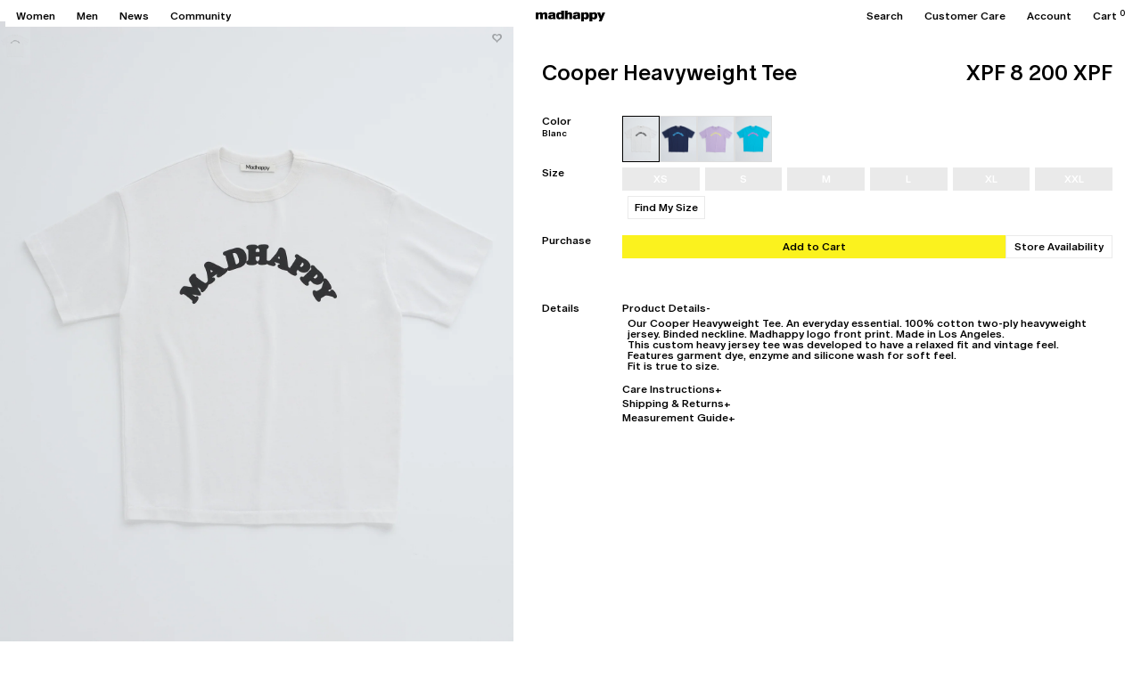

--- FILE ---
content_type: text/html; charset=utf-8
request_url: https://www.madhappy.com/en-wf/variants//?section_id=pickup-availability
body_size: -679
content:
<div id="shopify-section-pickup-availability" class="shopify-section"><div class="pickup-availability-container"></div>

</div>

--- FILE ---
content_type: text/javascript
request_url: https://cdn.shopify.com/extensions/019beb23-85a2-7901-acd1-0805fd63cd68/rivo-724/assets/ba_rivo_profile.js
body_size: 55559
content:
!function(){"use strict";function e(){}function t(e){return e()}function o(e){e.forEach(t)}function i(t){if(null==t)return e;for(var o=arguments.length,i=new Array(o>1?o-1:0),r=1;r<o;r++)i[r-1]=arguments[r];var n=t.subscribe.apply(t,i);return n.unsubscribe?function(){return n.unsubscribe()}:n}function r(e){var t;return i(e,(function(e){return t=e}))(),t}new Set,new Map;function n(e,t){(null==t||t>e.length)&&(t=e.length);for(var o=0,i=Array(t);o<t;o++)i[o]=e[o];return i}new Set,new Set,"undefined"!=typeof window?window:"undefined"!=typeof globalThis?globalThis:global,new Set([].concat(["allowfullscreen","allowpaymentrequest","async","autofocus","autoplay","checked","controls","default","defer","disabled","formnovalidate","hidden","inert","ismap","loop","multiple","muted","nomodule","novalidate","open","playsinline","readonly","required","reversed","selected"])),"function"==typeof HTMLElement&&HTMLElement;var a=[];function s(t){var o,i=arguments.length>1&&void 0!==arguments[1]?arguments[1]:e,r=new Set;function s(e){if(function(e,t){return e!=e?t==t:e!==t||e&&"object"==typeof e||"function"==typeof e}(t,e)&&(t=e,o)){var i,s=!a.length,l=function(e,t){var o="undefined"!=typeof Symbol&&e[Symbol.iterator]||e["@@iterator"];if(!o){if(Array.isArray(e)||(o=function(e,t){if(e){if("string"==typeof e)return n(e,t);var o={}.toString.call(e).slice(8,-1);return"Object"===o&&e.constructor&&(o=e.constructor.name),"Map"===o||"Set"===o?Array.from(e):"Arguments"===o||/^(?:Ui|I)nt(?:8|16|32)(?:Clamped)?Array$/.test(o)?n(e,t):void 0}}(e))||t&&e&&"number"==typeof e.length){o&&(e=o);var i=0,r=function(){};return{s:r,n:function(){return i>=e.length?{done:!0}:{done:!1,value:e[i++]}},e:function(e){throw e},f:r}}throw new TypeError("Invalid attempt to iterate non-iterable instance.\nIn order to be iterable, non-array objects must have a [Symbol.iterator]() method.")}var a,s=!0,l=!1;return{s:function(){o=o.call(e)},n:function(){var e=o.next();return s=e.done,e},e:function(e){l=!0,a=e},f:function(){try{s||null==o.return||o.return()}finally{if(l)throw a}}}}(r);try{for(l.s();!(i=l.n()).done;){var c=i.value;c[1](),a.push(c,t)}}catch(e){l.e(e)}finally{l.f()}if(s){for(var d=0;d<a.length;d+=2)a[d][0](a[d+1]);a.length=0}}}return{set:s,update:function(e){s(e(t))},subscribe:function(n){var a=[n,arguments.length>1&&void 0!==arguments[1]?arguments[1]:e];return r.add(a),1===r.size&&(o=i(s)||e),n(t),function(){r.delete(a),0===r.size&&o&&(o(),o=null)}}}}function l(t,r,n){var a=!Array.isArray(t),l=a?[t]:t,c=r.length<2;return{subscribe:s(n,(function(t){var n=!1,s=[],d=0,v=e,_=function(){if(!d){v();var o=r(a?s[0]:s,t);c?t(o):v="function"==typeof o?o:e}},u=l.map((function(e,t){return i(e,(function(e){s[t]=e,d&=~(1<<t),n&&_()}),(function(){d|=1<<t}))}));return n=!0,_(),function(){o(u),v(),n=!1}})).subscribe}}function c(e,t,o,i){var n,a,s=!1,c="withOld"in o,d=l(e,((e,o)=>{if(n=o,c&&(a=e),!s){let i=t(e,o);if(!(t.length<2))return i;o(i)}s=!1}),i),v=!Array.isArray(e),_=t=>{v?(s=!0,e.set(t)):t.forEach(((t,o)=>{s=!0,e[o].set(t)})),s=!1};c&&(o=o.withOld);var u=o.length>=(c?3:2),p=null,f=!1;function m(e){var t,i,s,l;if(f)return l=e(r(d)),void n(l);var v=d.subscribe((e=>{f?t?i=!0:t=!0:s=e}));l=e(s),f=!0,n(l),v(),f=!1,i&&(l=r(d)),t&&function(e){if(p&&(p(),p=null),c)var t=o(e,a,_);else t=o(e,_);u?"function"==typeof t&&(p=t):_(t)}(l)}return{subscribe:d.subscribe,set(e){m((()=>e))},update:m}}function d(e,t){if(Array.isArray(t)){let o=t.concat();return c(e,(e=>{for(let t=0;t<o.length;++t)e=e[o[t]];return e}),{withOld(e,t){let i=t;for(let e=0;e<o.length-1;++e)i=i[o[e]];return i[o[o.length-1]]=e,t}})}return c(e,(e=>e[t]),{withOld(e,o){return o[t]=e,o}})}function v(e,t){var o=Object.keys(e);if(Object.getOwnPropertySymbols){var i=Object.getOwnPropertySymbols(e);t&&(i=i.filter((function(t){return Object.getOwnPropertyDescriptor(e,t).enumerable}))),o.push.apply(o,i)}return o}function _(e){for(var t=1;t<arguments.length;t++){var o=null!=arguments[t]?arguments[t]:{};t%2?v(Object(o),!0).forEach((function(t){u(e,t,o[t])})):Object.getOwnPropertyDescriptors?Object.defineProperties(e,Object.getOwnPropertyDescriptors(o)):v(Object(o)).forEach((function(t){Object.defineProperty(e,t,Object.getOwnPropertyDescriptor(o,t))}))}return e}function u(e,t,o){return(t=function(e){var t=function(e,t){if("object"!=typeof e||!e)return e;var o=e[Symbol.toPrimitive];if(void 0!==o){var i=o.call(e,"string");if("object"!=typeof i)return i;throw new TypeError("@@toPrimitive must return a primitive value.")}return String(e)}(e);return"symbol"==typeof t?t:t+""}(t))in e?Object.defineProperty(e,t,{value:o,enumerable:!0,configurable:!0,writable:!0}):e[t]=o,e}function p(e){return new Proxy(e,{get(e,t,o){const i=r(e),n=Reflect.get(i,t);return n instanceof Function?function(...e){return n.apply(this===o?i:this,e)}:n},set(e,t,o,i){let r;return e.update((e=>{const i=_({},e);return r=Reflect.set(i,t,o),i})),r},has(e,t){return Reflect.has(r(e),t)},ownKeys(e){return Reflect.ownKeys(r(e))},defineProperty(e,t,o){let i;return e.update((e=>{const r=_({},e);return i=Reflect.defineProperty(r,t,o),r})),i},deleteProperty(e,t){let o;return t in r(e)&&(e.update((e=>{const i=_({},e);return o=Reflect.deleteProperty(i,t),i})),o)},getOwnPropertyDescriptor(e,t){return Object.getOwnPropertyDescriptor(r(e),t)},getPrototypeOf(e){return Reflect.getPrototypeOf(r(e))},setPrototypeOf(e,t){return Reflect.setPrototypeOf(e,t)},isExtensible(e){return Reflect.isExtensible(r(e))},preventExtensions(e){return Reflect.preventExtensions(e)},apply(e,t,o){return Reflect.apply(r(e),t,o)},construct(e,t,o){return Reflect.construct(r(e),t,o)}})}let f;try{f=(window.Cypress?window:window.parent).Rivo}catch(e){console.error(e),f=window.Rivo}const m=s(f),h=p(m),g=d(m,"loy_config"),w=p(g);function x(e,t){(null==t||t>e.length)&&(t=e.length);for(var o=0,i=Array(t);o<t;o++)i[o]=e[o];return i}function b(e,t){t||(t=window.location.href),e=e.replace(/[\[\]]/g,"\\$&");let o=new RegExp("[?&]"+e+"(=([^&#]*)|&|#|$)").exec(t);return o?o[2]?decodeURIComponent(o[2].replace(/\+/g," ")):"":null}function y(e,t=0,o=!1){if(void 0===e||null==e)return"";if("string"==typeof e&&0==e.length)return"";var i=h.global_config.base_money_format||h.common.shop.money_format,r=/\{\{\s*(\w+)\s*\}\}0?/;function n(e,t){return void 0===e?t:e}var a=e<0;function s(e,t,o,i,r){if(t=n(t,2),o=n(o,","),i=n(i,"."),isNaN(e)||null==e)return 0;var a=(e=Math.abs(e)).toString().split("."),s=a[0].replace(/(\d)(?=(\d\d\d)+(?!\d))/g,"$1"+o),l=a[1]||"";return r||l?s+i+(l=(l+"00").slice(0,t)):s}var l="";switch(i.match(r)[1]){case"amount":case"amount_no_decimals":l=s(e,t,",",".",o);break;case"amount_with_comma_separator":case"amount_no_decimals_with_comma_separator":default:l=s(e,t,".",",");break;case"amount_no_decimals_with_space_separator":l=s(e,t,"."," ");break;case"amount_with_space_separator":case"amount_with_period_and_space_separator":l=s(e,t," ",".");break;case"amount_with_apostrophe_separator":l=s(e,t,".","'")}return(a?"- ":"")+i.replace(r,l)}function $(e,t,o=2,i=!1){const r={USD:"$",EUR:"€",JPY:"¥",GBP:"£",AUD:"$",CAD:"$",CHF:"Fr",CNY:"¥",HKD:"HK$",NZD:"$",SEK:"kr",KRW:"₩",SGD:"$",NOK:"kr",MXN:"$",INR:"₹",RUB:"₽",ZAR:"R",TRY:"₺",BRL:"R$",TWD:"NT$",DKK:"kr",PLN:"zł",THB:"฿",IDR:"Rp"}[t]||t,n=Number(e);if(isNaN(n))throw new Error("Invalid price format");let a;return a=i||n%1!=0?n.toFixed(o):Math.floor(n).toString(),`${r}${a} ${t}`}function k(e,t={}){if(!e)return;const o=new Function(...Object.keys(t),`"use strict";\n    try {\n      ${e}\n    } catch (error) {\n      console.error('Error executing custom JavaScript:', error);\n    }`);try{return o.apply(null,Object.values(t))}catch(e){console.error("Error executing custom JavaScript:",e)}}function P(e){document.dispatchEvent(new CustomEvent("rivo-accounts:shopify:login",{detail:{customerId:e.customer?.id||e.customer?.remote_id}}));try{const t=e.customer?.account_activated_at||e.customer?.loyalty_status_last_changed_at;if(e.customer&&t&&new Date(t).getTime()>=Date.now()-6e5){const e=window.Rivo.loy_config.surveys.find((e=>e.active&&"account_creation"===e.display_type)),t=localStorage.getItem("rivo_account_creation_survey_seen_at");if(e&&!t){const t=e.survey_questions.find((e=>!RivoProfileAlpine.store("rivo_completed_preference_ids").ids.includes(e.preference_question_id)))?.id;t&&localStorage.setItem("rivo_account_creation_survey_needed",`${e.handle}--${t}`)}}e.customer&&window.baMet&&window.baMet.register("sync_customer",{},"ba")}catch(e){console.log("error handling surveys on login",e)}b("rivo_post_sign_in_redirect_url")?window.location.href=decodeURIComponent(b("rivo_post_sign_in_redirect_url")):e.reload||window.Rivo.loy_config?.account_widget_settings?.reload_after_login?window.location.reload(!0):(window.Rivo.loy_config?.account_widget_settings?.post_login_reload_paths?.length>0&&window.Rivo.loy_config.account_widget_settings.post_login_reload_paths.forEach((e=>{window.location.pathname.includes(e)&&(window.Rivo.loy_config.account_widget_settings.post_login_reload_path_redirect_url?window.location.href=window.Rivo.loy_config.account_widget_settings.post_login_reload_path_redirect_url:window.location.reload(!0))})),e.customer&&function(e,t=!1){if(t){const e=document.getElementById("rivo-profile-main");e&&e.insertAdjacentHTML("beforeend","<div class='rivo-full-page-overlay'><div class='rivo-full-page-spinner'></div></div>")}const o=()=>{const t=RivoProfileAlpine.store("rivo_orders");if(t?.length){const e=t.filter((e=>new Date(e.created_at)>=new Date(Date.now()-2592e6))).sort(((e,t)=>new Date(t.created_at)-new Date(e.created_at)))[0];e&&RivoProfileAlpine.store("rivo_latest_order",e)}if(RivoProfileAlpine.store("rivo_profile_customer",e.customer),window.Rivo.common.customer=e.customer,Object.assign(window.Rivo.account_profile,{visitor_token:window.Rivo.visitor_token,customer_id:e.customer.id,last_updated_at:Date.now()}),localStorage.setItem("rivo_account_profile",JSON.stringify(window.Rivo.account_profile)),RivoProfileAlpine.store("rivo_aw_settings")?.saved_cart_enabled&&window.RivoAPI.saved_cart_items("db").then((e=>{RivoProfileAlpine.store("rivo_saved_cart_items",e.products)})),localStorage.getItem("rivo_account_creation_survey_needed")){const e=function(e,t){return function(e){if(Array.isArray(e))return e}(e)||function(e,t){var o=null==e?null:"undefined"!=typeof Symbol&&e[Symbol.iterator]||e["@@iterator"];if(null!=o){var i,r,n,a,s=[],l=!0,c=!1;try{if(n=(o=o.call(e)).next,0===t){if(Object(o)!==o)return;l=!1}else for(;!(l=(i=n.call(o)).done)&&(s.push(i.value),s.length!==t);l=!0);}catch(e){c=!0,r=e}finally{try{if(!l&&null!=o.return&&(a=o.return(),Object(a)!==a))return}finally{if(c)throw r}}return s}}(e,t)||function(e,t){if(e){if("string"==typeof e)return x(e,t);var o={}.toString.call(e).slice(8,-1);return"Object"===o&&e.constructor&&(o=e.constructor.name),"Map"===o||"Set"===o?Array.from(e):"Arguments"===o||/^(?:Ui|I)nt(?:8|16|32)(?:Clamped)?Array$/.test(o)?x(e,t):void 0}}(e,t)||function(){throw new TypeError("Invalid attempt to destructure non-iterable instance.\nIn order to be iterable, non-array objects must have a [Symbol.iterator]() method.")}()}(localStorage.getItem("rivo_account_creation_survey_needed").split("--"),2),t=e[0],o=e[1];return localStorage.removeItem("rivo_account_creation_survey_needed"),void(window.location.hash=`rivo-survey--${t}--${o}`)}};!RivoProfileAlpine.store("rivo_orders")&&e.customer?.orders_count>0&&window.Rivo.loy_config.load_orders_on_login_enabled?window.RivoAPI.orders("loggedin").then((function(e){RivoProfileAlpine.store("rivo_orders",e.orders),o()})):o(),t&&document.querySelector(".rivo-full-page-overlay")?.remove(),RivoProfileAlpine.store("rivo_aw_settings")?.post_sign_in_javascript&&k(RivoProfileAlpine.store("rivo_aw_settings").post_sign_in_javascript,{Alpine:RivoProfileAlpine,store:RivoProfileAlpine.store}),["rivo-order-details","rivo-profile","rivo-favorites","rivo-update-payment-method","rivo-manage-membership","rivo-add-shipping-address"].some((e=>window.location.hash.includes(e)))&&setTimeout((()=>{window.dispatchEvent(new HashChangeEvent("hashchange"))}),1500),setTimeout((()=>{document.querySelector(".rivo-full-page-overlay")?.remove()}),2e3)}(e))}var A,R,S;function C(e,t){return function(e){if(Array.isArray(e))return e}(e)||function(e,t){var o=null==e?null:"undefined"!=typeof Symbol&&e[Symbol.iterator]||e["@@iterator"];if(null!=o){var i,r,n,a,s=[],l=!0,c=!1;try{if(n=(o=o.call(e)).next,0===t){if(Object(o)!==o)return;l=!1}else for(;!(l=(i=n.call(o)).done)&&(s.push(i.value),s.length!==t);l=!0);}catch(e){c=!0,r=e}finally{try{if(!l&&null!=o.return&&(a=o.return(),Object(a)!==a))return}finally{if(c)throw r}}return s}}(e,t)||function(e,t){if(e){if("string"==typeof e)return E(e,t);var o={}.toString.call(e).slice(8,-1);return"Object"===o&&e.constructor&&(o=e.constructor.name),"Map"===o||"Set"===o?Array.from(e):"Arguments"===o||/^(?:Ui|I)nt(?:8|16|32)(?:Clamped)?Array$/.test(o)?E(e,t):void 0}}(e,t)||function(){throw new TypeError("Invalid attempt to destructure non-iterable instance.\nIn order to be iterable, non-array objects must have a [Symbol.iterator]() method.")}()}function E(e,t){(null==t||t>e.length)&&(t=e.length);for(var o=0,i=Array(t);o<t;o++)i[o]=e[o];return i}l(m,(e=>e.common.shop.money_format||"{{amount_with_comma_separator}}$")),d(g,"ways_to_earn"),d(g,"referral_rewards"),d(g,"vip_tiers"),d(m,["common","customer"]),s(),s(),s(),s([]),d(g,"rewards"),s(),s({bottom:void 0}),s(),A={},window.addEventListener("click",(function(e){for(var t=e.target;t&&t.dataset&&!t.dataset.action;)t=t.parentNode;if(t&&t.dataset&&t.dataset.action&&A[t.dataset.action]){e.stopPropagation(),e.preventDefault();var o=t.dataset.data;return o=o?o.split(",").map((function(e){try{return JSON.parse(e)}catch(t){return e}})):[],o.unshift(e),A[t.dataset.action].apply(void 0,o),!1}}),!0),R={},S={on:function(e,t){if("object"!=typeof e)S._has_clb(e,t)||(R[e]||(R[e]=[]),R[e].push(t));else for(var o in e)S.on(o,e[o])},_has_clb:function(e,t){return!!R[e]&&-1!==R[e].indexOf(t)},once:function(e,t){if("object"!=typeof e)t.once=!0,S.on(e,t);else for(var o in e)S.once(o,e[o])},emit:function(e,t){t||(t=[]),R[e]&&R[e].forEach((function(o){o.apply(void 0,t),o.once&&S.remove(e,o)}))},remove:function(e,t){if("object"!=typeof e){if(R[e]){var o=R[e].indexOf(t);-1!==o&&R[e].splice(o,1)}}else for(var i in e)S.remove(i,e[i])}};class L{constructor({$appConfig:e=w,includeShopParamOnRequests:t=!1}={}){this.includeShopParamOnRequests=t,this.$appConfig=e}url(e,t,o={}){const i=new URL(this.$appConfig.api_endpoint,window.location.href);/\/$/.test(i.pathname)||(i.pathname+="/");const r=new URL(t,i);if(this.includeShopParamOnRequests&&r.searchParams.set("shop",h.common.shop.permanent_domain),window.Shopify?.designMode&&(console.log("DesignMode",window.location.href),r.searchParams.set("oseid",window.location.href.split("oseid=")[1])),"GET"===e){r.pathname+=".json";for(const e of Object.entries(o)){var n=C(e,2);const t=n[0],o=n[1];r.searchParams.set(t,o)}}return window.Rivo?.global_config?.fetch_url_to_string?r.toString():r}async request(e,t,o={}){const i=this.url(...arguments),r={"Content-Type":"application/json"};let n;["POST","PUT"].includes(e)&&(n=window.parent.Rivo?.preview_mode?JSON.stringify({}):JSON.stringify(o));try{const t=await fetch(i,{method:e,headers:r,body:n});return 200!==t.status?(console.error(`API response status is ${t.status}`),{}):t.json()}catch(e){return console.error(e),{}}}async requestWithFormData(e,t,o={}){const i=this.url(...arguments),r=new FormData;for(const e in o){const t=o[e];t&&r.append(e,t)}try{const t=await fetch(i,{method:e,body:r});return 200!==t.status?(console.error(`API response status is ${t.status}`),{}):t.json()}catch(e){return console.error(e),{}}}}function I(e){e&&window.parent.postMessage({msg_action:"event.points_update",msg_options:{points_tally:e}})}function q(e){return function(e){if(Array.isArray(e))return T(e)}(e)||function(e){if("undefined"!=typeof Symbol&&Symbol.iterator in Object(e))return Array.from(e)}(e)||function(e,t){if(e){if("string"==typeof e)return T(e,t);var o=Object.prototype.toString.call(e).slice(8,-1);return"Object"===o&&e.constructor&&(o=e.constructor.name),"Map"===o||"Set"===o?Array.from(e):"Arguments"===o||/^(?:Ui|I)nt(?:8|16|32)(?:Clamped)?Array$/.test(o)?T(e,t):void 0}}(e)||function(){throw new TypeError("Invalid attempt to spread non-iterable instance.\nIn order to be iterable, non-array objects must have a [Symbol.iterator]() method.")}()}function T(e,t){(null==t||t>e.length)&&(t=e.length);for(var o=0,i=new Array(t);o<t;o++)i[o]=e[o];return i}var M,O,j,F,N,D=(M=["a[href]","area[href]",'input:not([disabled]):not([type="hidden"]):not([aria-hidden])',"select:not([disabled]):not([aria-hidden])","textarea:not([disabled]):not([aria-hidden])","button:not([disabled]):not([aria-hidden])","iframe","object","embed","[contenteditable]",'[tabindex]:not([tabindex^="-"])'],O=function(){function e(t){var o=t.targetModal,i=t.triggers,r=void 0===i?[]:i,n=t.onShow,a=void 0===n?function(){}:n,s=t.onClose,l=void 0===s?function(){}:s,c=t.openTrigger,d=void 0===c?"data-micromodal-trigger":c,v=t.closeTrigger,_=void 0===v?"data-micromodal-close":v,u=t.openClass,p=void 0===u?"is-open":u,f=t.disableScroll,m=void 0!==f&&f,h=t.disableFocus,g=void 0!==h&&h,w=t.awaitCloseAnimation,x=void 0!==w&&w,b=t.awaitOpenAnimation,y=void 0!==b&&b,$=t.debugMode,k=void 0!==$&&$;!function(e,t){if(!(e instanceof t))throw new TypeError("Cannot call a class as a function")}(this,e),this.modal=document.getElementById(o),this.config={debugMode:k,disableScroll:m,openTrigger:d,closeTrigger:_,openClass:p,onShow:a,onClose:l,awaitCloseAnimation:x,awaitOpenAnimation:y,disableFocus:g},r.length>0&&this.registerTriggers.apply(this,q(r)),this.onClick=this.onClick.bind(this),this.onKeydown=this.onKeydown.bind(this)}var t;return(t=[{key:"registerTriggers",value:function(){for(var e=this,t=arguments.length,o=new Array(t),i=0;i<t;i++)o[i]=arguments[i];o.filter(Boolean).forEach((function(t){t.addEventListener("click",(function(t){return e.showModal(t)}))}))}},{key:"showModal",value:function(){var e=this,t=arguments.length>0&&void 0!==arguments[0]?arguments[0]:null;this.activeElement=document.activeElement,this.modal.setAttribute("aria-hidden","false"),this.modal.classList.add(this.config.openClass),this.scrollBehaviour("disable"),this.addEventListeners(),this.config.awaitOpenAnimation?this.modal.addEventListener("animationend",(function t(){e.modal.removeEventListener("animationend",t,!1),e.setFocusToFirstNode()}),!1):this.setFocusToFirstNode(),this.config.onShow(this.modal,this.activeElement,t)}},{key:"closeModal",value:function(){var e=arguments.length>0&&void 0!==arguments[0]?arguments[0]:null,t=this.modal;if(this.modal.setAttribute("aria-hidden","true"),this.removeEventListeners(),this.scrollBehaviour("enable"),this.activeElement&&this.activeElement.focus&&this.activeElement.focus(),this.config.onClose(this.modal,this.activeElement,e),this.config.awaitCloseAnimation){var o=this.config.openClass;this.modal.addEventListener("animationend",(function e(){t.classList.remove(o),t.removeEventListener("animationend",e,!1)}),!1)}else t.classList.remove(this.config.openClass)}},{key:"closeModalById",value:function(e){this.modal=document.getElementById(e),this.modal&&this.closeModal()}},{key:"scrollBehaviour",value:function(e){if(this.config.disableScroll){var t=document.querySelector("body");switch(e){case"enable":Object.assign(t.style,{overflow:""});break;case"disable":Object.assign(t.style,{overflow:"hidden"})}}}},{key:"addEventListeners",value:function(){this.modal.addEventListener("touchstart",this.onClick),this.modal.addEventListener("click",this.onClick),document.addEventListener("keydown",this.onKeydown)}},{key:"removeEventListeners",value:function(){this.modal.removeEventListener("touchstart",this.onClick),this.modal.removeEventListener("click",this.onClick),document.removeEventListener("keydown",this.onKeydown)}},{key:"onClick",value:function(e){(e.target.hasAttribute(this.config.closeTrigger)||e.target.parentNode.hasAttribute(this.config.closeTrigger))&&(e.preventDefault(),e.stopPropagation(),this.closeModal(e))}},{key:"onKeydown",value:function(e){27===e.keyCode&&this.closeModal(e),9===e.keyCode&&this.retainFocus(e)}},{key:"getFocusableNodes",value:function(){var e=this.modal.querySelectorAll(M);return Array.apply(void 0,q(e))}},{key:"setFocusToFirstNode",value:function(){var e=this;if(!this.config.disableFocus){var t=this.getFocusableNodes();if(0!==t.length){var o=t.filter((function(t){return!t.hasAttribute(e.config.closeTrigger)}));o.length>0&&o[0].focus(),0===o.length&&t[0].focus()}}}},{key:"retainFocus",value:function(e){var t=this.getFocusableNodes();if(0!==t.length)if(t=t.filter((function(e){return null!==e.offsetParent})),this.modal.contains(document.activeElement)){var o=t.indexOf(document.activeElement);e.shiftKey&&0===o&&(t[t.length-1].focus(),e.preventDefault()),!e.shiftKey&&t.length>0&&o===t.length-1&&(t[0].focus(),e.preventDefault())}else t[0].focus()}}])&&function(e,t){for(var o=0;o<t.length;o++){var i=t[o];i.enumerable=i.enumerable||!1,i.configurable=!0,"value"in i&&(i.writable=!0),Object.defineProperty(e,i.key,i)}}(e.prototype,t),e}(),j=null,F=function(e){if(!document.getElementById(e))return console.warn("MicroModal: ❗Seems like you have missed %c'".concat(e,"'"),"background-color: #f8f9fa;color: #50596c;font-weight: bold;","ID somewhere in your code. Refer example below to resolve it."),console.warn("%cExample:","background-color: #f8f9fa;color: #50596c;font-weight: bold;",'<div class="modal" id="'.concat(e,'"></div>')),!1},N=function(e,t){if(function(e){e.length<=0&&(console.warn("MicroModal: ❗Please specify at least one %c'micromodal-trigger'","background-color: #f8f9fa;color: #50596c;font-weight: bold;","data attribute."),console.warn("%cExample:","background-color: #f8f9fa;color: #50596c;font-weight: bold;",'<a href="#" data-micromodal-trigger="my-modal"></a>'))}(e),!t)return!0;for(var o in t)F(o);return!0},{init:function(e){var t=Object.assign({},{openTrigger:"data-micromodal-trigger"},e),o=q(document.querySelectorAll("[".concat(t.openTrigger,"]"))),i=function(e,t){var o=[];return e.forEach((function(e){var i=e.attributes[t].value;void 0===o[i]&&(o[i]=[]),o[i].push(e)})),o}(o,t.openTrigger);if(!0!==t.debugMode||!1!==N(o,i))for(var r in i){var n=i[r];t.targetModal=r,t.triggers=q(n),j=new O(t)}},show:function(e,t){var o=t||{};o.targetModal=e,!0===o.debugMode&&!1===F(e)||(j&&j.removeEventListeners(),(j=new O(o)).showModal())},close:function(e){e?j.closeModalById(e):j.closeModal()}});"undefined"!=typeof window&&(window.MicroModal=D);var z,B,U,V,G=D,H=!1,J=!1,W=[],K=-1;function Z(e){let t=W.indexOf(e);-1!==t&&t>K&&W.splice(t,1)}function Q(){H=!1,J=!0;for(let e=0;e<W.length;e++)W[e](),K=e;W.length=0,K=-1,J=!1}var Y=!0;function X(e){B=e}function ee(e,t){let o,i=!0,r=B((()=>{let r=e();JSON.stringify(r),i?o=r:queueMicrotask((()=>{t(r,o),o=r})),i=!1}));return()=>U(r)}var te=[],oe=[],ie=[];function re(e,t){"function"==typeof t?(e._x_cleanups||(e._x_cleanups=[]),e._x_cleanups.push(t)):(t=e,oe.push(t))}function ne(e){te.push(e)}function ae(e,t,o){e._x_attributeCleanups||(e._x_attributeCleanups={}),e._x_attributeCleanups[t]||(e._x_attributeCleanups[t]=[]),e._x_attributeCleanups[t].push(o)}function se(e,t){e._x_attributeCleanups&&Object.entries(e._x_attributeCleanups).forEach((([o,i])=>{(void 0===t||t.includes(o))&&(i.forEach((e=>e())),delete e._x_attributeCleanups[o])}))}var le=new MutationObserver(me),ce=!1;function de(){le.observe(document,{subtree:!0,childList:!0,attributes:!0,attributeOldValue:!0}),ce=!0}function ve(){!function(){let e=le.takeRecords();_e.push((()=>e.length>0&&me(e)));let t=_e.length;queueMicrotask((()=>{if(_e.length===t)for(;_e.length>0;)_e.shift()()}))}(),le.disconnect(),ce=!1}var _e=[];function ue(e){if(!ce)return e();ve();let t=e();return de(),t}var pe=!1,fe=[];function me(e){if(pe)return void(fe=fe.concat(e));let t=new Set,o=new Set,i=new Map,r=new Map;for(let n=0;n<e.length;n++)if(!e[n].target._x_ignoreMutationObserver&&("childList"===e[n].type&&(e[n].addedNodes.forEach((e=>1===e.nodeType&&t.add(e))),e[n].removedNodes.forEach((e=>1===e.nodeType&&o.add(e)))),"attributes"===e[n].type)){let t=e[n].target,o=e[n].attributeName,a=e[n].oldValue,s=()=>{i.has(t)||i.set(t,[]),i.get(t).push({name:o,value:t.getAttribute(o)})},l=()=>{r.has(t)||r.set(t,[]),r.get(t).push(o)};t.hasAttribute(o)&&null===a?s():t.hasAttribute(o)?(l(),s()):l()}r.forEach(((e,t)=>{se(t,e)})),i.forEach(((e,t)=>{te.forEach((o=>o(t,e)))}));for(let e of o)t.has(e)||oe.forEach((t=>t(e)));t.forEach((e=>{e._x_ignoreSelf=!0,e._x_ignore=!0}));for(let e of t)o.has(e)||e.isConnected&&(delete e._x_ignoreSelf,delete e._x_ignore,ie.forEach((t=>t(e))),e._x_ignore=!0,e._x_ignoreSelf=!0);t.forEach((e=>{delete e._x_ignoreSelf,delete e._x_ignore})),t=null,o=null,i=null,r=null}function he(e){return xe(we(e))}function ge(e,t,o){return e._x_dataStack=[t,...we(o||e)],()=>{e._x_dataStack=e._x_dataStack.filter((e=>e!==t))}}function we(e){return e._x_dataStack?e._x_dataStack:"function"==typeof ShadowRoot&&e instanceof ShadowRoot?we(e.host):e.parentNode?we(e.parentNode):[]}function xe(e){return new Proxy({objects:e},be)}var be={ownKeys({objects:e}){return Array.from(new Set(e.flatMap((e=>Object.keys(e)))))},has({objects:e},t){return t!=Symbol.unscopables&&e.some((e=>Object.prototype.hasOwnProperty.call(e,t)||Reflect.has(e,t)))},get({objects:e},t,o){return"toJSON"==t?ye:Reflect.get(e.find((e=>Reflect.has(e,t)))||{},t,o)},set({objects:e},t,o,i){const r=e.find((e=>Object.prototype.hasOwnProperty.call(e,t)))||e[e.length-1],n=Object.getOwnPropertyDescriptor(r,t);return n?.set&&n?.get?Reflect.set(r,t,o,i):Reflect.set(r,t,o)}};function ye(){return Reflect.ownKeys(this).reduce(((e,t)=>(e[t]=Reflect.get(this,t),e)),{})}function $e(e){let t=(o,i="")=>{Object.entries(Object.getOwnPropertyDescriptors(o)).forEach((([r,{value:n,enumerable:a}])=>{if(!1===a||void 0===n)return;if("object"==typeof n&&null!==n&&n.__v_skip)return;let s=""===i?r:`${i}.${r}`;var l;"object"==typeof n&&null!==n&&n._x_interceptor?o[r]=n.initialize(e,s,r):"object"!=typeof(l=n)||Array.isArray(l)||null===l||n===o||n instanceof Element||t(n,s)}))};return t(e)}function ke(e,t=(()=>{})){let o={initialValue:void 0,_x_interceptor:!0,initialize(t,o,i){return e(this.initialValue,(()=>function(e,t){return t.split(".").reduce(((e,t)=>e[t]),e)}(t,o)),(e=>Pe(t,o,e)),o,i)}};return t(o),e=>{if("object"==typeof e&&null!==e&&e._x_interceptor){let t=o.initialize.bind(o);o.initialize=(i,r,n)=>{let a=e.initialize(i,r,n);return o.initialValue=a,t(i,r,n)}}else o.initialValue=e;return o}}function Pe(e,t,o){if("string"==typeof t&&(t=t.split(".")),1!==t.length){if(0===t.length)throw error;return e[t[0]]||(e[t[0]]={}),Pe(e[t[0]],t.slice(1),o)}e[t[0]]=o}var Ae={};function Re(e,t){Ae[e]=t}function Se(e,t){return Object.entries(Ae).forEach((([o,i])=>{let r=null;Object.defineProperty(e,`$${o}`,{get(){return i(t,function(){if(r)return r;{let[e,o]=We(t);return r={interceptor:ke,...e},re(t,o),r}}())},enumerable:!1})})),e}function Ce(e,t,o,...i){try{return o(...i)}catch(o){Ee(o,e,t)}}function Ee(e,t,o=undefined){e=Object.assign(e??{message:"No error message given."},{el:t,expression:o}),console.warn(`Alpine Expression Error: ${e.message}\n\n${o?'Expression: "'+o+'"\n\n':""}`,t),setTimeout((()=>{throw e}),0)}var Le=!0;function Ie(e){let t=Le;Le=!1;let o=e();return Le=t,o}function qe(e,t,o={}){let i;return Te(e,t)((e=>i=e),o),i}function Te(...e){return Me(...e)}var Me=Oe;function Oe(e,t){let o={};Se(o,e);let i=[o,...we(e)],r="function"==typeof t?function(e,t){return(o=(()=>{}),{scope:i={},params:r=[]}={})=>{Fe(o,t.apply(xe([i,...e]),r))}}(i,t):function(e,t,o){let i=function(e,t){if(je[e])return je[e];let o=Object.getPrototypeOf((async function(){})).constructor,i=/^[\n\s]*if.*\(.*\)/.test(e.trim())||/^(let|const)\s/.test(e.trim())?`(async()=>{ ${e} })()`:e;let r=(()=>{try{let t=new o(["__self","scope"],`with (scope) { __self.result = ${i} }; __self.finished = true; return __self.result;`);return Object.defineProperty(t,"name",{value:`[Alpine] ${e}`}),t}catch(o){return Ee(o,t,e),Promise.resolve()}})();return je[e]=r,r}(t,o);return(r=(()=>{}),{scope:n={},params:a=[]}={})=>{i.result=void 0,i.finished=!1;let s=xe([n,...e]);if("function"==typeof i){let e=i(i,s).catch((e=>Ee(e,o,t)));i.finished?(Fe(r,i.result,s,a,o),i.result=void 0):e.then((e=>{Fe(r,e,s,a,o)})).catch((e=>Ee(e,o,t))).finally((()=>i.result=void 0))}}}(i,t,e);return Ce.bind(null,e,t,r)}var je={};function Fe(e,t,o,i,r){if(Le&&"function"==typeof t){let n=t.apply(o,i);n instanceof Promise?n.then((t=>Fe(e,t,o,i))).catch((e=>Ee(e,r,t))):e(n)}else"object"==typeof t&&t instanceof Promise?t.then((t=>e(t))):e(t)}var Ne="x-";function De(e=""){return Ne+e}var ze={};function Be(e,t){return ze[e]=t,{before(t){if(!ze[t])return void console.warn(String.raw`Cannot find directive \`${t}\`. \`${e}\` will use the default order of execution`);const o=ot.indexOf(t);ot.splice(o>=0?o:ot.indexOf("DEFAULT"),0,e)}}}function Ue(e,t,o){if(t=Array.from(t),e._x_virtualDirectives){let o=Object.entries(e._x_virtualDirectives).map((([e,t])=>({name:e,value:t}))),i=Ve(o);o=o.map((e=>i.find((t=>t.name===e.name))?{name:`x-bind:${e.name}`,value:`"${e.value}"`}:e)),t=t.concat(o)}let i={},r=t.map(Ze(((e,t)=>i[e]=t))).filter(Xe).map(function(e,t){return({name:o,value:i})=>{let r=o.match(et()),n=o.match(/:([a-zA-Z0-9\-_:]+)/),a=o.match(/\.[^.\]]+(?=[^\]]*$)/g)||[],s=t||e[o]||o;return{type:r?r[1]:null,value:n?n[1]:null,modifiers:a.map((e=>e.replace(".",""))),expression:i,original:s}}}(i,o)).sort(it);return r.map((t=>function(e,t){let o=ze[t.type]||(()=>{}),[i,r]=We(e);ae(e,t.original,r);let n=()=>{e._x_ignore||e._x_ignoreSelf||(o.inline&&o.inline(e,t,i),o=o.bind(o,e,t,i),Ge?He.get(Je).push(o):o())};return n.runCleanups=r,n}(e,t)))}function Ve(e){return Array.from(e).map(Ze()).filter((e=>!Xe(e)))}var Ge=!1,He=new Map,Je=Symbol();function We(e){let t=[],[o,i]=function(e){let t=()=>{};return[o=>{let i=B(o);return e._x_effects||(e._x_effects=new Set,e._x_runEffects=()=>{e._x_effects.forEach((e=>e()))}),e._x_effects.add(i),t=()=>{void 0!==i&&(e._x_effects.delete(i),U(i))},i},()=>{t()}]}(e);return t.push(i),[{Alpine:Xt,effect:o,cleanup:e=>t.push(e),evaluateLater:Te.bind(Te,e),evaluate:qe.bind(qe,e)},()=>t.forEach((e=>e()))]}var Ke=(e,t)=>({name:o,value:i})=>(o.startsWith(e)&&(o=o.replace(e,t)),{name:o,value:i});function Ze(e=(()=>{})){return({name:t,value:o})=>{let{name:i,value:r}=Qe.reduce(((e,t)=>t(e)),{name:t,value:o});return i!==t&&e(i,t),{name:i,value:r}}}var Qe=[];function Ye(e){Qe.push(e)}function Xe({name:e}){return et().test(e)}var et=()=>new RegExp(`^${Ne}([^:^.]+)\\b`),tt="DEFAULT",ot=["ignore","ref","data","id","anchor","bind","init","for","model","modelable","transition","show","if",tt,"teleport"];function it(e,t){let o=-1===ot.indexOf(e.type)?tt:e.type,i=-1===ot.indexOf(t.type)?tt:t.type;return ot.indexOf(o)-ot.indexOf(i)}function rt(e,t,o={}){e.dispatchEvent(new CustomEvent(t,{detail:o,bubbles:!0,composed:!0,cancelable:!0}))}function nt(e,t){if("function"==typeof ShadowRoot&&e instanceof ShadowRoot)return void Array.from(e.children).forEach((e=>nt(e,t)));let o=!1;if(t(e,(()=>o=!0)),o)return;let i=e.firstElementChild;for(;i;)nt(i,t),i=i.nextElementSibling}function at(e,...t){console.warn(`Alpine Warning: ${e}`,...t)}var st=!1,lt=[],ct=[];function dt(){return lt.map((e=>e()))}function vt(){return lt.concat(ct).map((e=>e()))}function _t(e){lt.push(e)}function ut(e){ct.push(e)}function pt(e,t=!1){return ft(e,(e=>{if((t?vt():dt()).some((t=>e.matches(t))))return!0}))}function ft(e,t){if(e){if(t(e))return e;if(e._x_teleportBack&&(e=e._x_teleportBack),e.parentElement)return ft(e.parentElement,t)}}var mt=[];function ht(e,t=nt,o=(()=>{})){!function(i){Ge=!0;let r=Symbol();Je=r,He.set(r,[]);let n=()=>{for(;He.get(r).length;)He.get(r).shift()();He.delete(r)};t(e,((e,t)=>{o(e,t),mt.forEach((o=>o(e,t))),Ue(e,e.attributes).forEach((e=>e())),e._x_ignore&&t()})),Ge=!1,n()}()}function gt(e,t=nt){t(e,(e=>{se(e),function(e){if(e._x_cleanups)for(;e._x_cleanups.length;)e._x_cleanups.pop()()}(e)}))}var wt=[],xt=!1;function bt(e=(()=>{})){return queueMicrotask((()=>{xt||setTimeout((()=>{yt()}))})),new Promise((t=>{wt.push((()=>{e(),t()}))}))}function yt(){for(xt=!1;wt.length;)wt.shift()()}function $t(e,t){return Array.isArray(t)?kt(e,t.join(" ")):"object"==typeof t&&null!==t?function(e,t){let o=e=>e.split(" ").filter(Boolean),i=Object.entries(t).flatMap((([e,t])=>!!t&&o(e))).filter(Boolean),r=Object.entries(t).flatMap((([e,t])=>!t&&o(e))).filter(Boolean),n=[],a=[];return r.forEach((t=>{e.classList.contains(t)&&(e.classList.remove(t),a.push(t))})),i.forEach((t=>{e.classList.contains(t)||(e.classList.add(t),n.push(t))})),()=>{a.forEach((t=>e.classList.add(t))),n.forEach((t=>e.classList.remove(t)))}}(e,t):"function"==typeof t?$t(e,t()):kt(e,t)}function kt(e,t){return t=!0===t?t="":t||"",o=t.split(" ").filter((t=>!e.classList.contains(t))).filter(Boolean),e.classList.add(...o),()=>{e.classList.remove(...o)};var o}function Pt(e,t){return"object"==typeof t&&null!==t?function(e,t){let o={};return Object.entries(t).forEach((([t,i])=>{o[t]=e.style[t],t.startsWith("--")||(t=t.replace(/([a-z])([A-Z])/g,"$1-$2").toLowerCase()),e.style.setProperty(t,i)})),setTimeout((()=>{0===e.style.length&&e.removeAttribute("style")})),()=>{Pt(e,o)}}(e,t):function(e,t){let o=e.getAttribute("style",t);return e.setAttribute("style",t),()=>{e.setAttribute("style",o||"")}}(e,t)}function At(e,t=(()=>{})){let o=!1;return function(){o?t.apply(this,arguments):(o=!0,e.apply(this,arguments))}}function Rt(e,t,o={}){e._x_transition||(e._x_transition={enter:{during:o,start:o,end:o},leave:{during:o,start:o,end:o},in(o=(()=>{}),i=(()=>{})){Ct(e,t,{during:this.enter.during,start:this.enter.start,end:this.enter.end},o,i)},out(o=(()=>{}),i=(()=>{})){Ct(e,t,{during:this.leave.during,start:this.leave.start,end:this.leave.end},o,i)}})}function St(e){let t=e.parentNode;if(t)return t._x_hidePromise?t:St(t)}function Ct(e,t,{during:o,start:i,end:r}={},n=(()=>{}),a=(()=>{})){if(e._x_transitioning&&e._x_transitioning.cancel(),0===Object.keys(o).length&&0===Object.keys(i).length&&0===Object.keys(r).length)return n(),void a();let s,l,c;!function(e,t){let o,i,r,n=At((()=>{ue((()=>{o=!0,i||t.before(),r||(t.end(),yt()),t.after(),e.isConnected&&t.cleanup(),delete e._x_transitioning}))}));e._x_transitioning={beforeCancels:[],beforeCancel(e){this.beforeCancels.push(e)},cancel:At((function(){for(;this.beforeCancels.length;)this.beforeCancels.shift()();n()})),finish:n},ue((()=>{t.start(),t.during()})),xt=!0,requestAnimationFrame((()=>{if(o)return;let n=1e3*Number(getComputedStyle(e).transitionDuration.replace(/,.*/,"").replace("s","")),a=1e3*Number(getComputedStyle(e).transitionDelay.replace(/,.*/,"").replace("s",""));0===n&&(n=1e3*Number(getComputedStyle(e).animationDuration.replace("s",""))),ue((()=>{t.before()})),i=!0,requestAnimationFrame((()=>{o||(ue((()=>{t.end()})),yt(),setTimeout(e._x_transitioning.finish,n+a),r=!0)}))}))}(e,{start(){s=t(e,i)},during(){l=t(e,o)},before:n,end(){s(),c=t(e,r)},after:a,cleanup(){l(),c()}})}function Et(e,t,o){if(-1===e.indexOf(t))return o;const i=e[e.indexOf(t)+1];if(!i)return o;if("scale"===t&&isNaN(i))return o;if("duration"===t||"delay"===t){let e=i.match(/([0-9]+)ms/);if(e)return e[1]}return"origin"===t&&["top","right","left","center","bottom"].includes(e[e.indexOf(t)+2])?[i,e[e.indexOf(t)+2]].join(" "):i}Be("transition",((e,{value:t,modifiers:o,expression:i},{evaluate:r})=>{"function"==typeof i&&(i=r(i)),!1!==i&&(i&&"boolean"!=typeof i?function(e,t,o){Rt(e,$t,""),{enter:t=>{e._x_transition.enter.during=t},"enter-start":t=>{e._x_transition.enter.start=t},"enter-end":t=>{e._x_transition.enter.end=t},leave:t=>{e._x_transition.leave.during=t},"leave-start":t=>{e._x_transition.leave.start=t},"leave-end":t=>{e._x_transition.leave.end=t}}[o](t)}(e,i,t):function(e,t,o){Rt(e,Pt);let i=!t.includes("in")&&!t.includes("out")&&!o,r=i||t.includes("in")||["enter"].includes(o),n=i||t.includes("out")||["leave"].includes(o);t.includes("in")&&!i&&(t=t.filter(((e,o)=>o<t.indexOf("out")))),t.includes("out")&&!i&&(t=t.filter(((e,o)=>o>t.indexOf("out"))));let a=!t.includes("opacity")&&!t.includes("scale"),s=a||t.includes("opacity")?0:1,l=a||t.includes("scale")?Et(t,"scale",95)/100:1,c=Et(t,"delay",0)/1e3,d=Et(t,"origin","center"),v="opacity, transform",_=Et(t,"duration",150)/1e3,u=Et(t,"duration",75)/1e3,p="cubic-bezier(0.4, 0.0, 0.2, 1)";r&&(e._x_transition.enter.during={transformOrigin:d,transitionDelay:`${c}s`,transitionProperty:v,transitionDuration:`${_}s`,transitionTimingFunction:p},e._x_transition.enter.start={opacity:s,transform:`scale(${l})`},e._x_transition.enter.end={opacity:1,transform:"scale(1)"}),n&&(e._x_transition.leave.during={transformOrigin:d,transitionDelay:`${c}s`,transitionProperty:v,transitionDuration:`${u}s`,transitionTimingFunction:p},e._x_transition.leave.start={opacity:1,transform:"scale(1)"},e._x_transition.leave.end={opacity:s,transform:`scale(${l})`})}(e,o,t))})),window.Element.prototype._x_toggleAndCascadeWithTransitions=function(e,t,o,i){const r="visible"===document.visibilityState?requestAnimationFrame:setTimeout;let n=()=>r(o);t?e._x_transition&&(e._x_transition.enter||e._x_transition.leave)?e._x_transition.enter&&(Object.entries(e._x_transition.enter.during).length||Object.entries(e._x_transition.enter.start).length||Object.entries(e._x_transition.enter.end).length)?e._x_transition.in(o):n():e._x_transition?e._x_transition.in(o):n():(e._x_hidePromise=e._x_transition?new Promise(((t,o)=>{e._x_transition.out((()=>{}),(()=>t(i))),e._x_transitioning&&e._x_transitioning.beforeCancel((()=>o({isFromCancelledTransition:!0})))})):Promise.resolve(i),queueMicrotask((()=>{let t=St(e);t?(t._x_hideChildren||(t._x_hideChildren=[]),t._x_hideChildren.push(e)):r((()=>{let t=e=>{let o=Promise.all([e._x_hidePromise,...(e._x_hideChildren||[]).map(t)]).then((([e])=>e()));return delete e._x_hidePromise,delete e._x_hideChildren,o};t(e).catch((e=>{if(!e.isFromCancelledTransition)throw e}))}))})))};var Lt=!1;function It(e,t=(()=>{})){return(...o)=>Lt?t(...o):e(...o)}var qt=[];function Tt(e){qt.push(e)}var Mt=!1;function Ot(e){let t=B;X(((e,o)=>{let i=t(e);return U(i),()=>{}})),e(),X(t)}function jt(e,t,o,i=[]){switch(e._x_bindings||(e._x_bindings=z({})),e._x_bindings[t]=o,t=i.includes("camel")?t.toLowerCase().replace(/-(\w)/g,((e,t)=>t.toUpperCase())):t){case"value":!function(e,t){if("radio"===e.type)void 0===e.attributes.value&&(e.value=t),window.fromModel&&(e.checked="boolean"==typeof t?Dt(e.value)===t:Nt(e.value,t));else if("checkbox"===e.type)Number.isInteger(t)?e.value=t:Array.isArray(t)||"boolean"==typeof t||[null,void 0].includes(t)?Array.isArray(t)?e.checked=t.some((t=>Nt(t,e.value))):e.checked=!!t:e.value=String(t);else if("SELECT"===e.tagName)!function(e,t){const o=[].concat(t).map((e=>e+""));Array.from(e.options).forEach((e=>{e.selected=o.includes(e.value)}))}(e,t);else{if(e.value===t)return;e.value=void 0===t?"":t}}(e,o);break;case"style":!function(e,t){e._x_undoAddedStyles&&e._x_undoAddedStyles(),e._x_undoAddedStyles=Pt(e,t)}(e,o);break;case"class":!function(e,t){e._x_undoAddedClasses&&e._x_undoAddedClasses(),e._x_undoAddedClasses=$t(e,t)}(e,o);break;case"selected":case"checked":!function(e,t,o){Ft(e,t,o),function(e,t,o){e[t]!==o&&(e[t]=o)}(e,t,o)}(e,t,o);break;default:Ft(e,t,o)}}function Ft(e,t,o){[null,void 0,!1].includes(o)&&function(e){return!["aria-pressed","aria-checked","aria-expanded","aria-selected"].includes(e)}(t)?e.removeAttribute(t):(zt(t)&&(o=t),function(e,t,o){e.getAttribute(t)!=o&&e.setAttribute(t,o)}(e,t,o))}function Nt(e,t){return e==t}function Dt(e){return!![1,"1","true","on","yes",!0].includes(e)||![0,"0","false","off","no",!1].includes(e)&&(e?Boolean(e):null)}function zt(e){return["disabled","checked","required","readonly","open","selected","autofocus","itemscope","multiple","novalidate","allowfullscreen","allowpaymentrequest","formnovalidate","autoplay","controls","loop","muted","playsinline","default","ismap","reversed","async","defer","nomodule"].includes(e)}function Bt(e,t,o){let i=e.getAttribute(t);return null===i?"function"==typeof o?o():o:""===i||(zt(t)?!![t,"true"].includes(i):i)}function Ut(e,t){var o;return function(){var i=this,r=arguments;clearTimeout(o),o=setTimeout((function(){o=null,e.apply(i,r)}),t)}}function Vt(e,t){let o;return function(){let i=arguments;o||(e.apply(this,i),o=!0,setTimeout((()=>o=!1),t))}}function Gt({get:e,set:t},{get:o,set:i}){let r,n,a=!0,s=B((()=>{let s=e(),l=o();if(a)i(Ht(s)),a=!1;else{let e=JSON.stringify(s),o=JSON.stringify(l);e!==r?i(Ht(s)):e!==o&&t(Ht(l))}r=JSON.stringify(e()),n=JSON.stringify(o())}));return()=>{U(s)}}function Ht(e){return"object"==typeof e?JSON.parse(JSON.stringify(e)):e}var Jt={},Wt=!1,Kt={};function Zt(e,t,o){let i=[];for(;i.length;)i.pop()();let r=Object.entries(t).map((([e,t])=>({name:e,value:t}))),n=Ve(r);return r=r.map((e=>n.find((t=>t.name===e.name))?{name:`x-bind:${e.name}`,value:`"${e.value}"`}:e)),Ue(e,r,o).map((e=>{i.push(e.runCleanups),e()})),()=>{for(;i.length;)i.pop()()}}var Qt={},Yt={get reactive(){return z},get release(){return U},get effect(){return B},get raw(){return V},version:"3.13.10",flushAndStopDeferringMutations:function(){pe=!1,me(fe),fe=[]},dontAutoEvaluateFunctions:Ie,disableEffectScheduling:function(e){Y=!1,e(),Y=!0},startObservingMutations:de,stopObservingMutations:ve,setReactivityEngine:function(e){z=e.reactive,U=e.release,B=t=>e.effect(t,{scheduler:e=>{Y?function(e){var t;t=e,W.includes(t)||W.push(t),J||H||(H=!0,queueMicrotask(Q))}(e):e()}}),V=e.raw},onAttributeRemoved:ae,onAttributesAdded:ne,closestDataStack:we,skipDuringClone:It,onlyDuringClone:function(e){return(...t)=>Lt&&e(...t)},addRootSelector:_t,addInitSelector:ut,interceptClone:Tt,addScopeToNode:ge,deferMutations:function(){pe=!0},mapAttributes:Ye,evaluateLater:Te,interceptInit:function(e){mt.push(e)},setEvaluator:function(e){Me=e},mergeProxies:xe,extractProp:function(e,t,o,i=!0){if(e._x_bindings&&void 0!==e._x_bindings[t])return e._x_bindings[t];if(e._x_inlineBindings&&void 0!==e._x_inlineBindings[t]){let o=e._x_inlineBindings[t];return o.extract=i,Ie((()=>qe(e,o.expression)))}return Bt(e,t,o)},findClosest:ft,onElRemoved:re,closestRoot:pt,destroyTree:gt,interceptor:ke,transition:Ct,setStyles:Pt,mutateDom:ue,directive:Be,entangle:Gt,throttle:Vt,debounce:Ut,evaluate:qe,initTree:ht,nextTick:bt,prefixed:De,prefix:function(e){Ne=e},plugin:function(e){(Array.isArray(e)?e:[e]).forEach((e=>e(Xt)))},magic:Re,store:function(e,t){if(Wt||(Jt=z(Jt),Wt=!0),void 0===t)return Jt[e];Jt[e]=t,"object"==typeof t&&null!==t&&t.hasOwnProperty("init")&&"function"==typeof t.init&&Jt[e].init(),$e(Jt[e])},start:function(){var e;st&&at("Alpine has already been initialized on this page. Calling Alpine.start() more than once can cause problems."),st=!0,document.body||at("Unable to initialize. Trying to load Alpine before `<body>` is available. Did you forget to add `defer` in Alpine's `<script>` tag?"),rt(document,"alpine:init"),rt(document,"alpine:initializing"),de(),e=e=>ht(e,nt),ie.push(e),re((e=>gt(e))),ne(((e,t)=>{Ue(e,t).forEach((e=>e()))})),Array.from(document.querySelectorAll(vt().join(","))).filter((e=>!pt(e.parentElement,!0))).forEach((e=>{ht(e)})),rt(document,"alpine:initialized"),setTimeout((()=>{[["ui","dialog",["[x-dialog], [x-popover]"]],["anchor","anchor",["[x-anchor]"]],["sort","sort",["[x-sort]"]]].forEach((([e,t,o])=>{var i;i=t,Object.keys(ze).includes(i)||o.some((t=>{if(document.querySelector(t))return at(`found "${t}", but missing ${e} plugin`),!0}))}))}))},clone:function(e,t){t._x_dataStack||(t._x_dataStack=e._x_dataStack),Lt=!0,Mt=!0,Ot((()=>{!function(e){let t=!1;ht(e,((e,o)=>{nt(e,((e,i)=>{if(t&&function(e){return dt().some((t=>e.matches(t)))}(e))return i();t=!0,o(e,i)}))}))}(t)})),Lt=!1,Mt=!1},cloneNode:function(e,t){qt.forEach((o=>o(e,t))),Lt=!0,Ot((()=>{ht(t,((e,t)=>{t(e,(()=>{}))}))})),Lt=!1},bound:function(e,t,o){return e._x_bindings&&void 0!==e._x_bindings[t]?e._x_bindings[t]:Bt(e,t,o)},$data:he,watch:ee,walk:nt,data:function(e,t){Qt[e]=t},bind:function(e,t){let o="function"!=typeof t?()=>t:t;return e instanceof Element?Zt(e,o()):(Kt[e]=o,()=>{})}},Xt=Yt;function eo(e,t){const o=Object.create(null),i=e.split(",");for(let e=0;e<i.length;e++)o[i[e]]=!0;return t?e=>!!o[e.toLowerCase()]:e=>!!o[e]}var to,oo=Object.freeze({}),io=(Object.freeze([]),Object.prototype.hasOwnProperty),ro=(e,t)=>io.call(e,t),no=Array.isArray,ao=e=>"[object Map]"===vo(e),so=e=>"symbol"==typeof e,lo=e=>null!==e&&"object"==typeof e,co=Object.prototype.toString,vo=e=>co.call(e),_o=e=>vo(e).slice(8,-1),uo=e=>"string"==typeof e&&"NaN"!==e&&"-"!==e[0]&&""+parseInt(e,10)===e,po=e=>{const t=Object.create(null);return o=>t[o]||(t[o]=e(o))},fo=/-(\w)/g,mo=(po((e=>e.replace(fo,((e,t)=>t?t.toUpperCase():"")))),/\B([A-Z])/g),ho=(po((e=>e.replace(mo,"-$1").toLowerCase())),po((e=>e.charAt(0).toUpperCase()+e.slice(1)))),go=(po((e=>e?`on${ho(e)}`:"")),(e,t)=>e!==t&&(e==e||t==t)),wo=new WeakMap,xo=[],bo=Symbol("iterate"),yo=Symbol("Map key iterate"),$o=0;function ko(e){const{deps:t}=e;if(t.length){for(let o=0;o<t.length;o++)t[o].delete(e);t.length=0}}var Po=!0,Ao=[];function Ro(){const e=Ao.pop();Po=void 0===e||e}function So(e,t,o){if(!Po||void 0===to)return;let i=wo.get(e);i||wo.set(e,i=new Map);let r=i.get(o);r||i.set(o,r=new Set),r.has(to)||(r.add(to),to.deps.push(r),to.options.onTrack&&to.options.onTrack({effect:to,target:e,type:t,key:o}))}function Co(e,t,o,i,r,n){const a=wo.get(e);if(!a)return;const s=new Set,l=e=>{e&&e.forEach((e=>{(e!==to||e.allowRecurse)&&s.add(e)}))};if("clear"===t)a.forEach(l);else if("length"===o&&no(e))a.forEach(((e,t)=>{("length"===t||t>=i)&&l(e)}));else switch(void 0!==o&&l(a.get(o)),t){case"add":no(e)?uo(o)&&l(a.get("length")):(l(a.get(bo)),ao(e)&&l(a.get(yo)));break;case"delete":no(e)||(l(a.get(bo)),ao(e)&&l(a.get(yo)));break;case"set":ao(e)&&l(a.get(bo))}s.forEach((a=>{a.options.onTrigger&&a.options.onTrigger({effect:a,target:e,key:o,type:t,newValue:i,oldValue:r,oldTarget:n}),a.options.scheduler?a.options.scheduler(a):a()}))}var Eo=eo("__proto__,__v_isRef,__isVue"),Lo=new Set(Object.getOwnPropertyNames(Symbol).map((e=>Symbol[e])).filter(so)),Io=Oo(),qo=Oo(!0),To=Mo();function Mo(){const e={};return["includes","indexOf","lastIndexOf"].forEach((t=>{e[t]=function(...e){const o=mi(this);for(let e=0,t=this.length;e<t;e++)So(o,"get",e+"");const i=o[t](...e);return-1===i||!1===i?o[t](...e.map(mi)):i}})),["push","pop","shift","unshift","splice"].forEach((t=>{e[t]=function(...e){Ao.push(Po),Po=!1;const o=mi(this)[t].apply(this,e);return Ro(),o}})),e}function Oo(e=!1,t=!1){return function(o,i,r){if("__v_isReactive"===i)return!e;if("__v_isReadonly"===i)return e;if("__v_raw"===i&&r===(e?t?_i:vi:t?di:ci).get(o))return o;const n=no(o);if(!e&&n&&ro(To,i))return Reflect.get(To,i,r);const a=Reflect.get(o,i,r);return(so(i)?Lo.has(i):Eo(i))?a:(e||So(o,"get",i),t?a:hi(a)?n&&uo(i)?a:a.value:lo(a)?e?pi(a):ui(a):a)}}function jo(e=!1){return function(t,o,i,r){let n=t[o];if(!e&&(i=mi(i),n=mi(n),!no(t)&&hi(n)&&!hi(i)))return n.value=i,!0;const a=no(t)&&uo(o)?Number(o)<t.length:ro(t,o),s=Reflect.set(t,o,i,r);return t===mi(r)&&(a?go(i,n)&&Co(t,"set",o,i,n):Co(t,"add",o,i)),s}}var Fo={get:Io,set:jo(),deleteProperty:function(e,t){const o=ro(e,t),i=e[t],r=Reflect.deleteProperty(e,t);return r&&o&&Co(e,"delete",t,void 0,i),r},has:function(e,t){const o=Reflect.has(e,t);return so(t)&&Lo.has(t)||So(e,"has",t),o},ownKeys:function(e){return So(e,"iterate",no(e)?"length":bo),Reflect.ownKeys(e)}},No={get:qo,set(e,t){return console.warn(`Set operation on key "${String(t)}" failed: target is readonly.`,e),!0},deleteProperty(e,t){return console.warn(`Delete operation on key "${String(t)}" failed: target is readonly.`,e),!0}},Do=e=>lo(e)?ui(e):e,zo=e=>lo(e)?pi(e):e,Bo=e=>e,Uo=e=>Reflect.getPrototypeOf(e);function Vo(e,t,o=!1,i=!1){const r=mi(e=e.__v_raw),n=mi(t);t!==n&&!o&&So(r,"get",t),!o&&So(r,"get",n);const{has:a}=Uo(r),s=i?Bo:o?zo:Do;return a.call(r,t)?s(e.get(t)):a.call(r,n)?s(e.get(n)):void(e!==r&&e.get(t))}function Go(e,t=!1){const o=this.__v_raw,i=mi(o),r=mi(e);return e!==r&&!t&&So(i,"has",e),!t&&So(i,"has",r),e===r?o.has(e):o.has(e)||o.has(r)}function Ho(e,t=!1){return e=e.__v_raw,!t&&So(mi(e),"iterate",bo),Reflect.get(e,"size",e)}function Jo(e){e=mi(e);const t=mi(this);return Uo(t).has.call(t,e)||(t.add(e),Co(t,"add",e,e)),this}function Wo(e,t){t=mi(t);const o=mi(this),{has:i,get:r}=Uo(o);let n=i.call(o,e);n?li(o,i,e):(e=mi(e),n=i.call(o,e));const a=r.call(o,e);return o.set(e,t),n?go(t,a)&&Co(o,"set",e,t,a):Co(o,"add",e,t),this}function Ko(e){const t=mi(this),{has:o,get:i}=Uo(t);let r=o.call(t,e);r?li(t,o,e):(e=mi(e),r=o.call(t,e));const n=i?i.call(t,e):void 0,a=t.delete(e);return r&&Co(t,"delete",e,void 0,n),a}function Zo(){const e=mi(this),t=0!==e.size,o=ao(e)?new Map(e):new Set(e),i=e.clear();return t&&Co(e,"clear",void 0,void 0,o),i}function Qo(e,t){return function(o,i){const r=this,n=r.__v_raw,a=mi(n),s=t?Bo:e?zo:Do;return!e&&So(a,"iterate",bo),n.forEach(((e,t)=>o.call(i,s(e),s(t),r)))}}function Yo(e,t,o){return function(...i){const r=this.__v_raw,n=mi(r),a=ao(n),s="entries"===e||e===Symbol.iterator&&a,l="keys"===e&&a,c=r[e](...i),d=o?Bo:t?zo:Do;return!t&&So(n,"iterate",l?yo:bo),{next(){const{value:e,done:t}=c.next();return t?{value:e,done:t}:{value:s?[d(e[0]),d(e[1])]:d(e),done:t}},[Symbol.iterator](){return this}}}}function Xo(e){return function(...t){{const o=t[0]?`on key "${t[0]}" `:"";console.warn(`${ho(e)} operation ${o}failed: target is readonly.`,mi(this))}return"delete"!==e&&this}}function ei(){const e={get(e){return Vo(this,e)},get size(){return Ho(this)},has:Go,add:Jo,set:Wo,delete:Ko,clear:Zo,forEach:Qo(!1,!1)},t={get(e){return Vo(this,e,!1,!0)},get size(){return Ho(this)},has:Go,add:Jo,set:Wo,delete:Ko,clear:Zo,forEach:Qo(!1,!0)},o={get(e){return Vo(this,e,!0)},get size(){return Ho(this,!0)},has(e){return Go.call(this,e,!0)},add:Xo("add"),set:Xo("set"),delete:Xo("delete"),clear:Xo("clear"),forEach:Qo(!0,!1)},i={get(e){return Vo(this,e,!0,!0)},get size(){return Ho(this,!0)},has(e){return Go.call(this,e,!0)},add:Xo("add"),set:Xo("set"),delete:Xo("delete"),clear:Xo("clear"),forEach:Qo(!0,!0)};return["keys","values","entries",Symbol.iterator].forEach((r=>{e[r]=Yo(r,!1,!1),o[r]=Yo(r,!0,!1),t[r]=Yo(r,!1,!0),i[r]=Yo(r,!0,!0)})),[e,o,t,i]}var[ti,oi,ii,ri]=ei();function ni(e,t){const o=t?e?ri:ii:e?oi:ti;return(t,i,r)=>"__v_isReactive"===i?!e:"__v_isReadonly"===i?e:"__v_raw"===i?t:Reflect.get(ro(o,i)&&i in t?o:t,i,r)}var ai={get:ni(!1,!1)},si={get:ni(!0,!1)};function li(e,t,o){const i=mi(o);if(i!==o&&t.call(e,i)){const t=_o(e);console.warn(`Reactive ${t} contains both the raw and reactive versions of the same object${"Map"===t?" as keys":""}, which can lead to inconsistencies. Avoid differentiating between the raw and reactive versions of an object and only use the reactive version if possible.`)}}var ci=new WeakMap,di=new WeakMap,vi=new WeakMap,_i=new WeakMap;function ui(e){return e&&e.__v_isReadonly?e:fi(e,!1,Fo,ai,ci)}function pi(e){return fi(e,!0,No,si,vi)}function fi(e,t,o,i,r){if(!lo(e))return console.warn(`value cannot be made reactive: ${String(e)}`),e;if(e.__v_raw&&(!t||!e.__v_isReactive))return e;const n=r.get(e);if(n)return n;const a=(s=e).__v_skip||!Object.isExtensible(s)?0:function(e){switch(e){case"Object":case"Array":return 1;case"Map":case"Set":case"WeakMap":case"WeakSet":return 2;default:return 0}}(_o(s));var s;if(0===a)return e;const l=new Proxy(e,2===a?i:o);return r.set(e,l),l}function mi(e){return e&&mi(e.__v_raw)||e}function hi(e){return Boolean(e&&!0===e.__v_isRef)}Re("nextTick",(()=>bt)),Re("dispatch",(e=>rt.bind(rt,e))),Re("watch",((e,{evaluateLater:t,cleanup:o})=>(e,i)=>{let r=t(e),n=ee((()=>{let e;return r((t=>e=t)),e}),i);o(n)})),Re("store",(function(){return Jt})),Re("data",(e=>he(e))),Re("root",(e=>pt(e))),Re("refs",(e=>(e._x_refs_proxy||(e._x_refs_proxy=xe(function(e){let t=[];return ft(e,(e=>{e._x_refs&&t.push(e._x_refs)})),t}(e))),e._x_refs_proxy)));var gi={};function wi(e){return gi[e]||(gi[e]=0),++gi[e]}function xi(e,t,o){Re(t,(i=>at(`You can't use [$${t}] without first installing the "${e}" plugin here: https://alpinejs.dev/plugins/${o}`,i)))}Re("id",((e,{cleanup:t})=>(o,i=null)=>function(e,t,o,i){if(e._x_id||(e._x_id={}),e._x_id[t])return e._x_id[t];let r=i();return e._x_id[t]=r,o((()=>{delete e._x_id[t]})),r}(e,`${o}${i?`-${i}`:""}`,t,(()=>{let t=function(e,t){return ft(e,(e=>{if(e._x_ids&&e._x_ids[t])return!0}))}(e,o),r=t?t._x_ids[o]:wi(o);return i?`${o}-${r}-${i}`:`${o}-${r}`})))),Tt(((e,t)=>{e._x_id&&(t._x_id=e._x_id)})),Re("el",(e=>e)),xi("Focus","focus","focus"),xi("Persist","persist","persist"),Be("modelable",((e,{expression:t},{effect:o,evaluateLater:i,cleanup:r})=>{let n=i(t),a=()=>{let e;return n((t=>e=t)),e},s=i(`${t} = __placeholder`),l=e=>s((()=>{}),{scope:{__placeholder:e}}),c=a();l(c),queueMicrotask((()=>{if(!e._x_model)return;e._x_removeModelListeners.default();let t=e._x_model.get,o=e._x_model.set,i=Gt({get(){return t()},set(e){o(e)}},{get(){return a()},set(e){l(e)}});r(i)}))})),Be("teleport",((e,{modifiers:t,expression:o},{cleanup:i})=>{"template"!==e.tagName.toLowerCase()&&at("x-teleport can only be used on a <template> tag",e);let r=yi(o),n=e.content.cloneNode(!0).firstElementChild;e._x_teleport=n,n._x_teleportBack=e,e.setAttribute("data-teleport-template",!0),n.setAttribute("data-teleport-target",!0),e._x_forwardEvents&&e._x_forwardEvents.forEach((t=>{n.addEventListener(t,(t=>{t.stopPropagation(),e.dispatchEvent(new t.constructor(t.type,t))}))})),ge(n,{},e);let a=(e,t,o)=>{o.includes("prepend")?t.parentNode.insertBefore(e,t):o.includes("append")?t.parentNode.insertBefore(e,t.nextSibling):t.appendChild(e)};ue((()=>{a(n,r,t),It((()=>{ht(n),n._x_ignore=!0}))()})),e._x_teleportPutBack=()=>{let i=yi(o);ue((()=>{a(e._x_teleport,i,t)}))},i((()=>n.remove()))}));var bi=document.createElement("div");function yi(e){let t=It((()=>document.querySelector(e)),(()=>bi))();return t||at(`Cannot find x-teleport element for selector: "${e}"`),t}var $i=()=>{};function ki(e,t,o,i){let r=e,n=e=>i(e),a={},s=(e,t)=>o=>t(e,o);if(o.includes("dot")&&(t=t.replace(/-/g,".")),o.includes("camel")&&(t=t.toLowerCase().replace(/-(\w)/g,((e,t)=>t.toUpperCase()))),o.includes("passive")&&(a.passive=!0),o.includes("capture")&&(a.capture=!0),o.includes("window")&&(r=window),o.includes("document")&&(r=document),o.includes("debounce")){let e=o[o.indexOf("debounce")+1]||"invalid-wait",t=Pi(e.split("ms")[0])?Number(e.split("ms")[0]):250;n=Ut(n,t)}if(o.includes("throttle")){let e=o[o.indexOf("throttle")+1]||"invalid-wait",t=Pi(e.split("ms")[0])?Number(e.split("ms")[0]):250;n=Vt(n,t)}return o.includes("prevent")&&(n=s(n,((e,t)=>{t.preventDefault(),e(t)}))),o.includes("stop")&&(n=s(n,((e,t)=>{t.stopPropagation(),e(t)}))),o.includes("once")&&(n=s(n,((e,o)=>{e(o),r.removeEventListener(t,n,a)}))),(o.includes("away")||o.includes("outside"))&&(r=document,n=s(n,((t,o)=>{e.contains(o.target)||!1!==o.target.isConnected&&(e.offsetWidth<1&&e.offsetHeight<1||!1!==e._x_isShown&&t(o))}))),o.includes("self")&&(n=s(n,((t,o)=>{o.target===e&&t(o)}))),n=s(n,((e,i)=>{(function(e){return["keydown","keyup"].includes(e)})(t)&&function(e,t){let o=t.filter((e=>!["window","document","prevent","stop","once","capture"].includes(e)));if(o.includes("debounce")){let e=o.indexOf("debounce");o.splice(e,Pi((o[e+1]||"invalid-wait").split("ms")[0])?2:1)}if(o.includes("throttle")){let e=o.indexOf("throttle");o.splice(e,Pi((o[e+1]||"invalid-wait").split("ms")[0])?2:1)}if(0===o.length)return!1;if(1===o.length&&Ai(e.key).includes(o[0]))return!1;const i=["ctrl","shift","alt","meta","cmd","super"].filter((e=>o.includes(e)));return o=o.filter((e=>!i.includes(e))),!(i.length>0&&i.filter((t=>("cmd"!==t&&"super"!==t||(t="meta"),e[`${t}Key`]))).length===i.length&&Ai(e.key).includes(o[0]))}(i,o)||e(i)})),r.addEventListener(t,n,a),()=>{r.removeEventListener(t,n,a)}}function Pi(e){return!Array.isArray(e)&&!isNaN(e)}function Ai(e){if(!e)return[];var t;e=[" ","_"].includes(t=e)?t:t.replace(/([a-z])([A-Z])/g,"$1-$2").replace(/[_\s]/,"-").toLowerCase();let o={ctrl:"control",slash:"/",space:" ",spacebar:" ",cmd:"meta",esc:"escape",up:"arrow-up",down:"arrow-down",left:"arrow-left",right:"arrow-right",period:".",comma:",",equal:"=",minus:"-",underscore:"_"};return o[e]=e,Object.keys(o).map((t=>{if(o[t]===e)return t})).filter((e=>e))}function Ri(e,t,o,i){return ue((()=>{if(o instanceof CustomEvent&&void 0!==o.detail)return null!==o.detail&&void 0!==o.detail?o.detail:o.target.value;if("checkbox"===e.type){if(Array.isArray(i)){let e=null;return e=t.includes("number")?Si(o.target.value):t.includes("boolean")?Dt(o.target.value):o.target.value,o.target.checked?i.includes(e)?i:i.concat([e]):i.filter((t=>!(t==e)))}return o.target.checked}if("select"===e.tagName.toLowerCase()&&e.multiple)return t.includes("number")?Array.from(o.target.selectedOptions).map((e=>Si(e.value||e.text))):t.includes("boolean")?Array.from(o.target.selectedOptions).map((e=>Dt(e.value||e.text))):Array.from(o.target.selectedOptions).map((e=>e.value||e.text));{let r;return r="radio"===e.type?o.target.checked?o.target.value:i:o.target.value,t.includes("number")?Si(r):t.includes("boolean")?Dt(r):t.includes("trim")?r.trim():r}}))}function Si(e){let t=e?parseFloat(e):null;return o=t,Array.isArray(o)||isNaN(o)?e:t;var o}function Ci(e){return null!==e&&"object"==typeof e&&"function"==typeof e.get&&"function"==typeof e.set}$i.inline=(e,{modifiers:t},{cleanup:o})=>{t.includes("self")?e._x_ignoreSelf=!0:e._x_ignore=!0,o((()=>{t.includes("self")?delete e._x_ignoreSelf:delete e._x_ignore}))},Be("ignore",$i),Be("effect",It(((e,{expression:t},{effect:o})=>{o(Te(e,t))}))),Be("model",((e,{modifiers:t,expression:o},{effect:i,cleanup:r})=>{let n=e;t.includes("parent")&&(n=e.parentNode);let a,s=Te(n,o);a="string"==typeof o?Te(n,`${o} = __placeholder`):"function"==typeof o&&"string"==typeof o()?Te(n,`${o()} = __placeholder`):()=>{};let l=()=>{let e;return s((t=>e=t)),Ci(e)?e.get():e},c=e=>{let t;s((e=>t=e)),Ci(t)?t.set(e):a((()=>{}),{scope:{__placeholder:e}})};"string"==typeof o&&"radio"===e.type&&ue((()=>{e.hasAttribute("name")||e.setAttribute("name",o)}));var d="select"===e.tagName.toLowerCase()||["checkbox","radio"].includes(e.type)||t.includes("lazy")?"change":"input";let v=Lt?()=>{}:ki(e,d,t,(o=>{c(Ri(e,t,o,l()))}));if(t.includes("fill")&&([void 0,null,""].includes(l())||"checkbox"===e.type&&Array.isArray(l())||"select"===e.tagName.toLowerCase()&&e.multiple)&&c(Ri(e,t,{target:e},l())),e._x_removeModelListeners||(e._x_removeModelListeners={}),e._x_removeModelListeners.default=v,r((()=>e._x_removeModelListeners.default())),e.form){let o=ki(e.form,"reset",[],(o=>{bt((()=>e._x_model&&e._x_model.set(Ri(e,t,{target:e},l()))))}));r((()=>o()))}e._x_model={get(){return l()},set(e){c(e)}},e._x_forceModelUpdate=t=>{void 0===t&&"string"==typeof o&&o.match(/\./)&&(t=""),window.fromModel=!0,ue((()=>jt(e,"value",t))),delete window.fromModel},i((()=>{let o=l();t.includes("unintrusive")&&document.activeElement.isSameNode(e)||e._x_forceModelUpdate(o)}))})),Be("cloak",(e=>queueMicrotask((()=>ue((()=>e.removeAttribute(De("cloak")))))))),ut((()=>`[${De("init")}]`)),Be("init",It(((e,{expression:t},{evaluate:o})=>"string"==typeof t?!!t.trim()&&o(t,{},!1):o(t,{},!1)))),Be("text",((e,{expression:t},{effect:o,evaluateLater:i})=>{let r=i(t);o((()=>{r((t=>{ue((()=>{e.textContent=t}))}))}))})),Be("html",((e,{expression:t},{effect:o,evaluateLater:i})=>{let r=i(t);o((()=>{r((t=>{ue((()=>{e.innerHTML=t,e._x_ignoreSelf=!0,ht(e),delete e._x_ignoreSelf}))}))}))})),Ye(Ke(":",De("bind:")));var Ei=(e,{value:t,modifiers:o,expression:i,original:r},{effect:n,cleanup:a})=>{if(!t){let t={};return s=t,Object.entries(Kt).forEach((([e,t])=>{Object.defineProperty(s,e,{get(){return(...e)=>t(...e)}})})),void Te(e,i)((t=>{Zt(e,t,r)}),{scope:t})}var s;if("key"===t)return function(e,t){e._x_keyExpression=t}(e,i);if(e._x_inlineBindings&&e._x_inlineBindings[t]&&e._x_inlineBindings[t].extract)return;let l=Te(e,i);n((()=>l((r=>{void 0===r&&"string"==typeof i&&i.match(/\./)&&(r=""),ue((()=>jt(e,t,r,o)))})))),a((()=>{e._x_undoAddedClasses&&e._x_undoAddedClasses(),e._x_undoAddedStyles&&e._x_undoAddedStyles()}))};function Li(e,t,o,i){let r={};if(/^\[.*\]$/.test(e.item)&&Array.isArray(t)){let o=e.item.replace("[","").replace("]","").split(",").map((e=>e.trim()));o.forEach(((e,o)=>{r[e]=t[o]}))}else if(/^\{.*\}$/.test(e.item)&&!Array.isArray(t)&&"object"==typeof t){let o=e.item.replace("{","").replace("}","").split(",").map((e=>e.trim()));o.forEach((e=>{r[e]=t[e]}))}else r[e.item]=t;return e.index&&(r[e.index]=o),e.collection&&(r[e.collection]=i),r}function Ii(){}function qi(e,t,o){Be(t,(i=>at(`You can't use [x-${t}] without first installing the "${e}" plugin here: https://alpinejs.dev/plugins/${o}`,i)))}Ei.inline=(e,{value:t,modifiers:o,expression:i})=>{t&&(e._x_inlineBindings||(e._x_inlineBindings={}),e._x_inlineBindings[t]={expression:i,extract:!1})},Be("bind",Ei),_t((()=>`[${De("data")}]`)),Be("data",((e,{expression:t},{cleanup:o})=>{if(function(e){return!!Lt&&(!!Mt||e.hasAttribute("data-has-alpine-state"))}(e))return;t=""===t?"{}":t;let i={};Se(i,e);let r={};var n,a;n=r,a=i,Object.entries(Qt).forEach((([e,t])=>{Object.defineProperty(n,e,{get(){return(...e)=>t.bind(a)(...e)},enumerable:!1})}));let s=qe(e,t,{scope:r});void 0!==s&&!0!==s||(s={}),Se(s,e);let l=z(s);$e(l);let c=ge(e,l);l.init&&qe(e,l.init),o((()=>{l.destroy&&qe(e,l.destroy),c()}))})),Tt(((e,t)=>{e._x_dataStack&&(t._x_dataStack=e._x_dataStack,t.setAttribute("data-has-alpine-state",!0))})),Be("show",((e,{modifiers:t,expression:o},{effect:i})=>{let r=Te(e,o);e._x_doHide||(e._x_doHide=()=>{ue((()=>{e.style.setProperty("display","none",t.includes("important")?"important":void 0)}))}),e._x_doShow||(e._x_doShow=()=>{ue((()=>{1===e.style.length&&"none"===e.style.display?e.removeAttribute("style"):e.style.removeProperty("display")}))});let n,a=()=>{e._x_doHide(),e._x_isShown=!1},s=()=>{e._x_doShow(),e._x_isShown=!0},l=()=>setTimeout(s),c=At((e=>e?s():a()),(t=>{"function"==typeof e._x_toggleAndCascadeWithTransitions?e._x_toggleAndCascadeWithTransitions(e,t,s,a):t?l():a()})),d=!0;i((()=>r((e=>{(d||e!==n)&&(t.includes("immediate")&&(e?l():a()),c(e),n=e,d=!1)}))))})),Be("for",((e,{expression:t},{effect:o,cleanup:i})=>{let r=function(e){let t=/,([^,\}\]]*)(?:,([^,\}\]]*))?$/,o=e.match(/([\s\S]*?)\s+(?:in|of)\s+([\s\S]*)/);if(!o)return;let i={};i.items=o[2].trim();let r=o[1].replace(/^\s*\(|\)\s*$/g,"").trim(),n=r.match(t);return n?(i.item=r.replace(t,"").trim(),i.index=n[1].trim(),n[2]&&(i.collection=n[2].trim())):i.item=r,i}(t),n=Te(e,r.items),a=Te(e,e._x_keyExpression||"index");e._x_prevKeys=[],e._x_lookup={},o((()=>function(e,t,o,i){let r=e;o((o=>{var n;n=o,!Array.isArray(n)&&!isNaN(n)&&o>=0&&(o=Array.from(Array(o).keys(),(e=>e+1))),void 0===o&&(o=[]);let a=e._x_lookup,s=e._x_prevKeys,l=[],c=[];if((e=>"object"==typeof e&&!Array.isArray(e))(o))o=Object.entries(o).map((([r,n])=>{let a=Li(t,n,r,o);i((t=>{c.includes(t)&&at("Duplicate key on x-for",e),c.push(t)}),{scope:{index:r,...a}}),l.push(a)}));else for(let r=0;r<o.length;r++){let n=Li(t,o[r],r,o);i((t=>{c.includes(t)&&at("Duplicate key on x-for",e),c.push(t)}),{scope:{index:r,...n}}),l.push(n)}let d=[],v=[],_=[],u=[];for(let e=0;e<s.length;e++){let t=s[e];-1===c.indexOf(t)&&_.push(t)}s=s.filter((e=>!_.includes(e)));let p="template";for(let e=0;e<c.length;e++){let t=c[e],o=s.indexOf(t);if(-1===o)s.splice(e,0,t),d.push([p,e]);else if(o!==e){let t=s.splice(e,1)[0],i=s.splice(o-1,1)[0];s.splice(e,0,i),s.splice(o,0,t),v.push([t,i])}else u.push(t);p=t}for(let e=0;e<_.length;e++){let t=_[e];a[t]._x_effects&&a[t]._x_effects.forEach(Z),a[t].remove(),a[t]=null,delete a[t]}for(let e=0;e<v.length;e++){let[t,o]=v[e],i=a[t],n=a[o],s=document.createElement("div");ue((()=>{n||at('x-for ":key" is undefined or invalid',r,o,a),n.after(s),i.after(n),n._x_currentIfEl&&n.after(n._x_currentIfEl),s.before(i),i._x_currentIfEl&&i.after(i._x_currentIfEl),s.remove()})),n._x_refreshXForScope(l[c.indexOf(o)])}for(let e=0;e<d.length;e++){let[t,o]=d[e],i="template"===t?r:a[t];i._x_currentIfEl&&(i=i._x_currentIfEl);let n=l[o],s=c[o],v=document.importNode(r.content,!0).firstElementChild,_=z(n);ge(v,_,r),v._x_refreshXForScope=e=>{Object.entries(e).forEach((([e,t])=>{_[e]=t}))},ue((()=>{i.after(v),It((()=>ht(v)))()})),"object"==typeof s&&at("x-for key cannot be an object, it must be a string or an integer",r),a[s]=v}for(let e=0;e<u.length;e++)a[u[e]]._x_refreshXForScope(l[c.indexOf(u[e])]);r._x_prevKeys=c}))}(e,r,n,a))),i((()=>{Object.values(e._x_lookup).forEach((e=>e.remove())),delete e._x_prevKeys,delete e._x_lookup}))})),Ii.inline=(e,{expression:t},{cleanup:o})=>{let i=pt(e);i._x_refs||(i._x_refs={}),i._x_refs[t]=e,o((()=>delete i._x_refs[t]))},Be("ref",Ii),Be("if",((e,{expression:t},{effect:o,cleanup:i})=>{"template"!==e.tagName.toLowerCase()&&at("x-if can only be used on a <template> tag",e);let r=Te(e,t);o((()=>r((t=>{t?(()=>{if(e._x_currentIfEl)return e._x_currentIfEl;let t=e.content.cloneNode(!0).firstElementChild;ge(t,{},e),ue((()=>{e.after(t),It((()=>ht(t)))()})),e._x_currentIfEl=t,e._x_undoIf=()=>{nt(t,(e=>{e._x_effects&&e._x_effects.forEach(Z)})),t.remove(),delete e._x_currentIfEl}})():e._x_undoIf&&(e._x_undoIf(),delete e._x_undoIf)})))),i((()=>e._x_undoIf&&e._x_undoIf()))})),Be("id",((e,{expression:t},{evaluate:o})=>{o(t).forEach((t=>function(e,t){e._x_ids||(e._x_ids={}),e._x_ids[t]||(e._x_ids[t]=wi(t))}(e,t)))})),Tt(((e,t)=>{e._x_ids&&(t._x_ids=e._x_ids)})),Ye(Ke("@",De("on:"))),Be("on",It(((e,{value:t,modifiers:o,expression:i},{cleanup:r})=>{let n=i?Te(e,i):()=>{};"template"===e.tagName.toLowerCase()&&(e._x_forwardEvents||(e._x_forwardEvents=[]),e._x_forwardEvents.includes(t)||e._x_forwardEvents.push(t));let a=ki(e,t,o,(e=>{n((()=>{}),{scope:{$event:e},params:[e]})}));r((()=>a()))}))),qi("Collapse","collapse","collapse"),qi("Intersect","intersect","intersect"),qi("Focus","trap","focus"),qi("Mask","mask","mask"),Xt.setEvaluator(Oe),Xt.setReactivityEngine({reactive:ui,effect:function(e,t=oo){(function(e){return e&&!0===e._isEffect})(e)&&(e=e.raw);const o=function(e,t){const o=function(){if(!o.active)return e();if(!xo.includes(o)){ko(o);try{return Ao.push(Po),Po=!0,xo.push(o),to=o,e()}finally{xo.pop(),Ro(),to=xo[xo.length-1]}}};return o.id=$o++,o.allowRecurse=!!t.allowRecurse,o._isEffect=!0,o.active=!0,o.raw=e,o.deps=[],o.options=t,o}(e,t);return t.lazy||o(),o},release:function(e){e.active&&(ko(e),e.options.onStop&&e.options.onStop(),e.active=!1)},raw:mi});var Ti=Xt;function Mi(e,t){return null!==t.getItem(e)}function Oi(e,t){let o=t.getItem(e,t);if(void 0!==o)return JSON.parse(o)}function ji(e,t,o){o.setItem(e,JSON.stringify(t))}var Fi=function(e){let t=()=>{let t,o;try{o=localStorage}catch(e){console.error(e),console.warn("Alpine: $persist is using temporary storage since localStorage is unavailable.");let t=new Map;o={getItem:t.get.bind(t),setItem:t.set.bind(t)}}return e.interceptor(((i,r,n,a,s)=>{let l=t||`_x_${a}`,c=Mi(l,o)?Oi(l,o):i;return n(c),e.effect((()=>{let e=r();ji(l,e,o),n(e)})),c}),(e=>{e.as=o=>(t=o,e),e.using=t=>(o=t,e)}))};Object.defineProperty(e,"$persist",{get:()=>t()}),e.magic("persist",t),e.persist=(t,{get:o,set:i},r=localStorage)=>{let n=Mi(t,r)?Oi(t,r):o();i(n),e.effect((()=>{let e=o();ji(t,e,r),i(e)}))}};function Ni(e,t){var o=Object.keys(e);if(Object.getOwnPropertySymbols){var i=Object.getOwnPropertySymbols(e);t&&(i=i.filter((function(t){return Object.getOwnPropertyDescriptor(e,t).enumerable}))),o.push.apply(o,i)}return o}function Di(e){for(var t=1;t<arguments.length;t++){var o=null!=arguments[t]?arguments[t]:{};t%2?Ni(Object(o),!0).forEach((function(t){zi(e,t,o[t])})):Object.getOwnPropertyDescriptors?Object.defineProperties(e,Object.getOwnPropertyDescriptors(o)):Ni(Object(o)).forEach((function(t){Object.defineProperty(e,t,Object.getOwnPropertyDescriptor(o,t))}))}return e}function zi(e,t,o){return(t=function(e){var t=function(e,t){if("object"!=typeof e||!e)return e;var o=e[Symbol.toPrimitive];if(void 0!==o){var i=o.call(e,"string");if("object"!=typeof i)return i;throw new TypeError("@@toPrimitive must return a primitive value.")}return String(e)}(e);return"symbol"==typeof t?t:t+""}(t))in e?Object.defineProperty(e,t,{value:o,enumerable:!0,configurable:!0,writable:!0}):e[t]=o,e}function Bi(e,t){return function(e){if(Array.isArray(e))return e}(e)||function(e,t){var o=null==e?null:"undefined"!=typeof Symbol&&e[Symbol.iterator]||e["@@iterator"];if(null!=o){var i,r,n,a,s=[],l=!0,c=!1;try{if(n=(o=o.call(e)).next,0===t){if(Object(o)!==o)return;l=!1}else for(;!(l=(i=n.call(o)).done)&&(s.push(i.value),s.length!==t);l=!0);}catch(e){c=!0,r=e}finally{try{if(!l&&null!=o.return&&(a=o.return(),Object(a)!==a))return}finally{if(c)throw r}}return s}}(e,t)||function(e,t){if(e){if("string"==typeof e)return Ui(e,t);var o={}.toString.call(e).slice(8,-1);return"Object"===o&&e.constructor&&(o=e.constructor.name),"Map"===o||"Set"===o?Array.from(e):"Arguments"===o||/^(?:Ui|I)nt(?:8|16|32)(?:Clamped)?Array$/.test(o)?Ui(e,t):void 0}}(e,t)||function(){throw new TypeError("Invalid attempt to destructure non-iterable instance.\nIn order to be iterable, non-array objects must have a [Symbol.iterator]() method.")}()}function Ui(e,t){(null==t||t>e.length)&&(t=e.length);for(var o=0,i=Array(t);o<t;o++)i[o]=e[o];return i}!function(){const e=function(...e){return t=new L(...e),{url(...e){return t.url(...e)},rewards:async function(e={}){const o={per_page:e.perPage||(w.points_rewards?.length||0)+5};e.page&&(o.page=e.page),e.productId&&(o.product_id=e.productId);var i=(await t.request("GET","rewards",o)).rewards;return i||(i=[]),i.filter((function(e){return e.enabled}))},identify_customer:function(e,o={}){return e?t.request("GET",`customer/${e}`,{fields:o?.fields}).then((function(e){return e.customer})):Promise.resolve()},update_dob:function(e,o){return e&&o?t.request("PUT",`customer/${e}`,{dob:o}).then((function(e){return!(!e||!0!==e.success)})):Promise.resolve()},points_logs:function(e,o,i=25,r=null){var n={points_logs:[],metadata:{prev_page:null,next_page:null}};if(!e)return Promise.resolve(n);var a={customer_id:e,per_page:i};return o&&(a.page=o),r&&(a.override_balance_type=r),t.request("GET",`customers/${e}/points_logs`,a).then((function(e){return e||(e=n),e}))},best_reward_to_show:function(e){return e?t.request("GET",`customers/${e}/next_reward`,{}).then((function(e){return e.reward})):Promise.resolve()},referrer_opt_in:function(e,o,i){return t.request("POST","opt_in_referrer",{shop:h.common.shop.permanent_domain,email:e,first_name:o,accepts_marketing:i}).then((function(e){return e}))},send_advocate_email_stats:function(e){return t.request("POST","send_advocate_email_stats",{shop:h.common.shop.permanent_domain,email:e}).then((function(e){return e}))},referrals:function(e,o){return e?t.request("GET",`customers/${e}/referrals`,{page:o}).then((function(e){return e})):Promise.resolve()},referral_claim_visitor:function(e){return t.request("POST","claim_visitor_referral",{shop:h.common.shop.permanent_domain,visitor_token:window.Rivo?.visitor_token,referral_campaign_id:e}).then((function(e){return e}))},referral_stats:function(e){return e?t.request("GET",`customers/${e}/referral_stats`,{}).then((function(e){return e})):Promise.resolve()},referral_signup:function(e,o,i,r,n,a){return t.request("POST","referrals",{shop:h.common.shop.permanent_domain,email:e,referral_code:o,visitor_token:i,source:r,referral_campaign_id:n,accepts_marketing:a}).then((function(e){return e}))},upload_receipt:function(e,o){return e&&o?t.requestWithFormData("POST",`customers/${e}/upload_receipt`,{shop:h.common.shop.permanent_domain,file:o}).then((function(e){return e})):Promise.resolve()},upload_challenge_photo:function(e,o){return e&&o?t.requestWithFormData("POST",`customers/${e}/upload_challenge_photo`,{shop:h.common.shop.permanent_domain,file:o}).then((function(e){return e})):Promise.resolve()},referral_invite:function(e,o,i,r,n,a){return t.request("POST",`customers/${r}/referral_invitation`,{shop:h.common.shop.permanent_domain,email_recipients:e,email_subject:o,email_note:i,customer_id:r,referral_campaign_id:n,send_reminder:a}).then((function(e){return e}))},grant_social_points:function(e,o){return t.request("POST",`customers/${e}/grant_social_earnings`,{social_action:o}).then((function(e){if(e&&!0===e.success)return I(e.points_tally),e}))},grant_visit_url_points:function(e,o){return t.request("POST",`customers/${e}/grant_visit_url_points`,{url:o}).then((function(e){if(e&&!0===e.success)return I(e.points_tally),e}))},subscribe_email:function(e,o){return t.request("POST",`customers/${e}/subscribe_email`,{email:o}).then((function(e){if(e&&!0===e.success)return I(e.points_tally),e}))},points_purchases:function(e,o,i,r=250){var n={points_purchases:[],metadata:{prev_page:null,next_page:null}};if(!e)return Promise.resolve(n);var a={customer_id:e,used:o||!1,per_page:r};return i&&(a.page=i),t.request("GET","points_purchases",a).then((function(e){return e||(e=n),e}))},redeem:function(e,o,i,r){return e&&o?t.request("POST",`customers/${e}/spend_points`,{reward_name:o,points:i,credits:r}).then((function(e){if(e)return I(e.points_tally),e})):Promise.resolve()},redeem_loyalty_gift:function(e){return e?t.request("POST","customers/loggedin/redeem_loyalty_gift",{id:e}).then((function(e){return e})):Promise.resolve()},loyalty_gifts:function(){return t.request("GET","customers/loggedin/loyalty_gifts").then((function(e){return e}))},product:function(e){return t.request("GET",`products/${e}`)},products:function(e,o="db",i=null){return t.request("GET",`rivo_products?product_ids=${e.join(",")}&source=${o}&shopify_market_currency_code=${i}`)},customer_preferences:function(e){return t.request("GET",`customers/${e}/customer_preferences`)},popular_products:function(e="db",o=null){return t.request("GET",`popular_products?source=${e}&shopify_market_currency_code=${o}`)},legacy_points_balance:function(e){return t.request("GET",`customers/loggedin/legacy_points_balance?legacy_app=${e}`)},legacy_gift_card:function(e){return t.request("GET",`customers/loggedin/legacy_gift_card?legacy_app=${e}`)},legacy_membership_data:function(e){return t.request("GET",`customers/loggedin/legacy_membership_data?legacy_app=${e}`)},membership:function(){return t.request("GET","customers/loggedin/membership")},favorite_products:function(e="db",o=null){return t.request("GET",`customers/loggedin/favorite_products?source=${e}&shopify_market_currency_code=${o}`)},add_favorite_product:function(e){return t.request("POST","customers/loggedin/favorite_products",{product_id:e})},remove_favorite_product:function(e){return t.request("DELETE",`customers/loggedin/favorite_products/${e}`)},saved_cart_items:function(e="db",o=null){return t.request("GET",`customers/loggedin/saved_cart_items?source=${e}&shopify_market_currency_code=${o}`)},update_saved_cart_collection:function(e,o,i=null){return t.request("POST","customers/loggedin/saved_cart_items",{shopify_market_currency_code:i,product_ids:e,action_type:o,visitor_token:window.Rivo?.visitor_token})},favorite_collections:function(e="loggedin",o=null){if("loggedin"===e)return t.request("GET","customers/loggedin/favorite_collections");{const e=new URLSearchParams(window.location.search).get("key");return t.request("GET",`favorite_collections/${o}?key=${e}`)}},create_favorite_collection:function(e,o){return t.request("POST","customers/loggedin/favorite_collections",{product_ids:e,collection_name:o,visitor_token:window.Rivo?.visitor_token})},update_favorite_collection_products:function(e,o,i){return t.request("PUT",`customers/loggedin/favorite_collections/${o}`,{product_ids:[e],action_type:i})},preferences:function(){return t.request("GET","customers/loggedin/preferences")},orders:function(e,o=10,i=""){return e?t.request("GET",`customers/${e}/shopify_orders`,{limit:o,next_page_info:i}):Promise.resolve()},order:function(e,o){return t.request("GET",`customers/${e}/shopify_orders/${o}`)},gift_card_lookup:function(e){return t.request("GET",`gift_card_lookup/${e}`)},gift_card_code_uid:function(e){return t.request("GET",`gift_card_code_uid/${e}`)},opt_in_cashback_claim:function(){return t.request("POST","cashback_opt_ins",{visitor_token:window.Rivo?.visitor_token,visit_token:window.Rivo?.visit_token,cashback_offer:window.Rivo?.cashback_profile?.cashback_offer}).then((function(e){return e}))},order_payment_details:function(e,o){return t.request("GET",`customers/${e}/shopify_order_payment_details/${o}`)},order_tracking:function(e){return t.request("GET",`customers/loggedin/shopify_order_tracking?order_number=${e}`)},subscription_contract:function(){return t.request("GET","customers/loggedin/subscription_contract")},membership_details:function(){return t.request("GET","customers/loggedin/membership_details")},shopify_customer:function(e){return e?t.request("GET",`customers/${e}/shopify_customer`):Promise.resolve()},vip_tier:function(e){return t.request("GET",`vip_tiers/${e}`)},customer_tier:function(e){return e&&w.vip_program_enabled?t.request("GET",`customers/${e}/vip_tiers`,{}).then((function(e){return e})):Promise.resolve()},membership_logs:function(e){return e?t.request("GET",`customers/${e}/vip_memberships`,{}).then((function(e){return e})):Promise.resolve()},create_free_membership_tier_enrollment:function(){return t.request("POST","customers/loggedin/free_membership_tier_enrollments",{}).then((function(e){return e}))},cart_earnings_estimation:function(){return t.request("POST","customers/loggedin/cart_earnings_estimation",window.Rivo.common.cart).then((function(e){return e}))}};var t}({includeShopParamOnRequests:!0});window.RivoAPI=e,window.RivoProfileAlpine=Ti,RivoProfileAlpine.prefix("rivo-ax-"),RivoProfileAlpine.plugin(Fi),document.addEventListener("alpine:init",(()=>{!function(){const e=window.Rivo.loy_config.translations;RivoProfileAlpine.store("rivo_recently_viewed_product_ids",{ids:RivoProfileAlpine.$persist([]).as("rivo_recently_viewed_product_ids"),add(e){this.ids.includes(e)?(this.ids=this.ids.filter((t=>t!==e)),this.ids.unshift(e)):(this.ids.unshift(e),this.ids.length>10&&this.ids.pop())}}),RivoProfileAlpine.store("rivo_recently_viewed_collections",{collections:RivoProfileAlpine.$persist([]).as("rivo_recently_viewed_collections"),add(e){this.collections.find((t=>t.id===e.id))?(this.collections=this.collections.filter((t=>t.id!==e.id)),this.collections.unshift(e)):(this.collections.unshift(e),this.collections.length>10&&this.collections.pop())}}),RivoProfileAlpine.store("rivo_completed_preference_ids",{ids:RivoProfileAlpine.$persist([]).as("rivo_completed_preference_ids"),add(e){this.ids.includes(e)?(this.ids=this.ids.filter((t=>t!==e)),this.ids.unshift(e)):(this.ids.unshift(e),this.ids.length>10&&this.ids.pop())}}),RivoProfileAlpine.store("icons",{noIcon:"",heart:'<svg xmlns="http://www.w3.org/2000/svg"  viewBox="0 0 48 48"><path d="M 15 7 C 8.9424416 7 4 11.942442 4 18 C 4 22.096154 7.0876448 25.952899 10.851562 29.908203 C 14.615481 33.863507 19.248379 37.869472 22.939453 41.560547 A 1.50015 1.50015 0 0 0 25.060547 41.560547 C 28.751621 37.869472 33.384518 33.863507 37.148438 29.908203 C 40.912356 25.952899 44 22.096154 44 18 C 44 11.942442 39.057558 7 33 7 C 29.523564 7 26.496821 8.8664883 24 12.037109 C 21.503179 8.8664883 18.476436 7 15 7 z"/></svg>',rivo:'<svg xmlns="http://www.w3.org/2000/svg" fill="none" preserveAspectRatio="xMidYMid meet" viewBox="0 1 61 26" xmlns:v="https://vecta.io/nano"><path fill-rule="evenodd" d="M16.698 7.887c-2.045 0-3.494-1.547-3.494-3.425 0-1.915 1.45-3.462 3.494-3.462s3.531 1.547 3.531 3.462c0 1.878-1.487 3.425-3.531 3.425zM51.075 27c-6.171 0-9.962-3.94-9.962-9.354s3.792-9.354 9.962-9.354c6.133 0 9.925 3.941 9.925 9.354S57.208 27 51.075 27zm0-4.751c2.676 0 4.275-1.915 4.275-4.603s-1.598-4.603-4.275-4.603c-2.714 0-4.275 1.915-4.275 4.603s1.561 4.603 4.275 4.603zm-16.951 4.272h-5.13L21.263 8.771h6.282l4.015 11.159 4.015-11.159h6.319l-7.769 17.751zm-20.251 0h5.65V8.771l-5.65 3.72v14.031zm-8.186 0H0V8.771h5.687v3.72c.632-2.652 2.751-4.014 4.944-4.014.669 0 1.041.037 1.487.147v5.229c-.669-.074-1.004-.111-1.71-.111-3.085 0-4.721 1.989-4.721 5.929v6.85z" fill="#000"/></svg>',star:'<svg xmlns="http://www.w3.org/2000/svg" viewBox="4 5 40 38" xmlns:v="https://vecta.io/nano"><path d="M24.01 5a1.5 1.5 0 0 0-1.352.83l-5.152 10.305-12.234 1.883a1.5 1.5 0 0 0-.832 2.543l8.463 8.463-1.885 12.248a1.5 1.5 0 0 0 2.176 1.559L24 37.191l10.807 5.639a1.5 1.5 0 0 0 2.176-1.559l-1.885-12.248 8.463-8.463a1.5 1.5 0 0 0-.832-2.543l-12.234-1.883L25.342 5.83A1.5 1.5 0 0 0 24.01 5z"/></svg>',profile_home:'<svg xmlns="http://www.w3.org/2000/svg" viewBox="1 1.05 48 45.95" xmlns:v="https://vecta.io/nano"><path d="M25 1.051a1.02 1.02 0 0 0-.619.209l-23 17.951a1.01 1.01 0 0 0-.17 1.408 1.01 1.01 0 0 0 1.408.17L4 19.711V46c0 .55.45 1 1 1h14V29h12v18h14c.55 0 1-.45 1-1V19.711l1.381 1.078A1.03 1.03 0 0 0 48 21c.3 0 .589-.131.789-.381a1.01 1.01 0 0 0-.17-1.408l-23-17.951A1.02 1.02 0 0 0 25 1.051zM35 5v1.051l6 4.68V5h-6z"/></svg>',profile_orders:'<svg xmlns="http://www.w3.org/2000/svg" viewBox="2 7 46 35" xmlns:v="https://vecta.io/nano"><path d="M9 7a1 1 0 0 0-.949.684l-6 18A.96.96 0 0 0 2 26v15c0 .555.445 1 1 1h44c.555 0 1-.445 1-1V26.02c0-.129-.016-.234-.051-.336l-6-18A1 1 0 0 0 41 7zm.719 2h30.563l5.328 16H32c-.555 0-1 .445-1 1a6.01 6.01 0 0 1-6 6 6.01 6.01 0 0 1-6-6c0-.555-.445-1-1-1H4.391z"/></svg>',profile_user:'<svg xmlns="http://www.w3.org/2000/svg" viewBox="2 2.01 46 46" xmlns:v="https://vecta.io/nano"><path d="M25 2.008a23.02 23.02 0 0 0-23 23c0 12.104 9.381 22.035 21.26 22.928l.07.006c.552.04 1.108.066 1.67.066s1.118-.027 1.67-.066l.07-.006C38.619 47.043 48 37.112 48 25.008a23.02 23.02 0 0 0-23-23zm0 2c11.61 0 21 9.39 21 21 0 5.732-2.295 10.916-6.01 14.703-1.589-1.157-3.553-1.848-5.312-2.465-2.084-.73-4.056-1.422-4.602-2.625-.086-1.027-.078-1.829-.07-2.75l.002-.391c.888-.845 2.005-2.628 2.387-4.275.66-.352 1.467-1.196 1.709-3.217.121-1.003-.164-1.78-.564-2.301.54-1.855 1.614-6.551-.268-9.582-.796-1.281-1.997-2.089-3.576-2.408C28.808 8.599 27.134 8 24.896 8c-3.401.063-5.894 1.105-7.406 3.096-1.783 2.35-2.12 5.901-1.004 10.559-.413.521-.711 1.309-.588 2.332.243 2.021 1.047 2.865 1.707 3.217.382 1.649 1.498 3.432 2.387 4.277l.002.381c.008.925.016 1.729-.07 2.76-.548 1.206-2.529 1.906-4.623 2.645-1.749.618-3.701 1.309-5.287 2.451C6.296 35.93 4 30.742 4 25.008c0-11.61 9.39-21 21-21z"/></svg>',profile_chevron:'<svg height="15px" viewBox="4 12 42 23" xmlns="http://www.w3.org/2000/svg"><path d="m26.414 12.586c-.781-.781-2.047-.781-2.828 0l-19 19c-.781.781-.781 2.047 0 2.828s2.047.781 2.828 0l17.586-17.586 17.586 17.586c.391.391.902.586 1.414.586s1.023-.195 1.414-.586c.781-.781.781-2.047 0-2.828z"/></svg>',profile_arrow:'<svg height="30" viewBox="0 0 64 64" width="30" xmlns="http://www.w3.org/2000/svg"><path d="m37.546875 15.041016c-.512-.00825-1.026828.1785-1.423828.5625-.793.768-.813922 2.035125-.044922 2.828125l11.201172 11.568359h-35.279297c-1.104 0-2 .896-2 2s.896 2 2 2h35.279297l-11.201172 11.568359c-.768.793-.748078 2.059125.044922 2.828125.389.376.891578.564454 1.392578.564454.522 0 1.044547-.203376 1.435547-.609376l14.484375-14.960937c.751-.775.751-2.00625 0-2.78125l-14.484375-14.960937c-.383-.397001-.892297-.599172-1.404297-.607422z"/></svg>',profile_external_link:'<svg xmlns="http://www.w3.org/2000/svg" viewBox="5 4.98 38.02 38.02"><path d="M 40.960938 4.9804688 A 2.0002 2.0002 0 0 0 40.740234 5 L 28 5 A 2.0002 2.0002 0 1 0 28 9 L 36.171875 9 L 22.585938 22.585938 A 2.0002 2.0002 0 1 0 25.414062 25.414062 L 39 11.828125 L 39 20 A 2.0002 2.0002 0 1 0 43 20 L 43 7.2460938 A 2.0002 2.0002 0 0 0 40.960938 4.9804688 z M 12.5 8 C 8.3826878 8 5 11.382688 5 15.5 L 5 35.5 C 5 39.617312 8.3826878 43 12.5 43 L 32.5 43 C 36.617312 43 40 39.617312 40 35.5 L 40 26 A 2.0002 2.0002 0 1 0 36 26 L 36 35.5 C 36 37.446688 34.446688 39 32.5 39 L 12.5 39 C 10.553312 39 9 37.446688 9 35.5 L 9 15.5 C 9 13.553312 10.553312 12 12.5 12 L 22 12 A 2.0002 2.0002 0 1 0 22 8 L 12.5 8 z"/></svg>',profile_plus:'<svg xmlns="http://www.w3.org/2000/svg"  viewBox="0 0 26 26" width="26px" height="26px"><path d="M 12 3 C 11.398438 3 11 3.398438 11 4 L 11 11 L 4 11 C 3.398438 11 3 11.398438 3 12 L 3 14 C 3 14.601563 3.398438 15 4 15 L 11 15 L 11 22 C 11 22.601563 11.398438 23 12 23 L 14 23 C 14.601563 23 15 22.601563 15 22 L 15 15 L 22 15 C 22.601563 15 23 14.601563 23 14 L 23 12 C 23 11.398438 22.601563 11 22 11 L 15 11 L 15 4 C 15 3.398438 14.601563 3 14 3 Z"/></svg>',completed:'<svg width="24" height="24" viewBox="0 0 24 24" fill="none" xmlns="http://www.w3.org/2000/svg"> <path d="M10.2426 16.3137L6 12.071L7.41421 10.6568L10.2426 13.4853L15.8995 7.8284L17.3137 9.24262L10.2426 16.3137Z" fill="currentColor"/><path fill-rule="evenodd" clip-rule="evenodd" d="M1 12C1 5.92487 5.92487 1 12 1C18.0751 1 23 5.92487 23 12C23 18.0751 18.0751 23 12 23C5.92487 23 1 18.0751 1 12ZM12 21C7.02944 21 3 16.9706 3 12C3 7.02944 7.02944 3 12 3C16.9706 3 21 7.02944 21 12C21 16.9706 16.9706 21 12 21Z" fill="currentColor"/></svg>',copy:'<svg xmlns="http://www.w3.org/2000/svg" xmlns:xlink="http://www.w3.org/1999/xlink" viewBox="0,0,255.99431,255.99431" width="24px" height="24px" fill-rule="nonzero"><g fill="#000000" fill-rule="nonzero" stroke="none" stroke-width="1" stroke-linecap="butt" stroke-linejoin="miter" stroke-miterlimit="10" stroke-dasharray="" stroke-dashoffset="0" font-family="none" font-weight="none" font-size="none" text-anchor="none" style="mix-blend-mode: normal"><g transform="translate(256,0) rotate(90) scale(10.66667,10.66667)"><path d="M4,2c-1.105,0 -2,0.895 -2,2v13c0,0.552 0.448,1 1,1c0.552,0 1,-0.448 1,-1v-13h13c0.552,0 1,-0.448 1,-1c0,-0.552 -0.448,-1 -1,-1zM8,6c-1.105,0 -2,0.895 -2,2v12c0,1.105 0.895,2 2,2h12c1.105,0 2,-0.895 2,-2v-12c0,-1.105 -0.895,-2 -2,-2zM8,8h12v12h-12z"></path></g></g></svg>',camera:'<svg xmlns="http://www.w3.org/2000/svg" viewBox="0 0 72 72" width="64px" height="64px"><path d="M62,30v17c0,5.523-4.477,10-10,10H20c-5.523,0-10-4.477-10-10V30c0-5.523,4.477-10,10-10h4.466\tc0.038,0,0.073-0.021,0.089-0.055l1.313-2.628C26.885,15.284,28.961,14,31.233,14h9.533c2.272,0,4.348,1.284,5.364,3.315\tl1.314,2.629C47.461,19.979,47.496,20,47.533,20H52C57.523,20,62,24.477,62,30z M47,38c0-6.065-4.935-11-11-11s-11,4.935-11,11\ts4.935,11,11,11S47,44.065,47,38z M41,38c0,2.757-2.243,5-5,5s-5-2.243-5-5s2.243-5,5-5S41,35.243,41,38z"/></svg>',google:'<svg xmlns="http://www.w3.org/2000/svg" class="rivo-google-svg" viewBox="0 0 48 48" width="48px" height="48px"><path fill="#FFC107" d="M43.611,20.083H42V20H24v8h11.303c-1.649,4.657-6.08,8-11.303,8c-6.627,0-12-5.373-12-12c0-6.627,5.373-12,12-12c3.059,0,5.842,1.154,7.961,3.039l5.657-5.657C34.046,6.053,29.268,4,24,4C12.955,4,4,12.955,4,24c0,11.045,8.955,20,20,20c11.045,0,20-8.955,20-20C44,22.659,43.862,21.35,43.611,20.083z"/><path fill="#FF3D00" d="M6.306,14.691l6.571,4.819C14.655,15.108,18.961,12,24,12c3.059,0,5.842,1.154,7.961,3.039l5.657-5.657C34.046,6.053,29.268,4,24,4C16.318,4,9.656,8.337,6.306,14.691z"/><path fill="#4CAF50" d="M24,44c5.166,0,9.86-1.977,13.409-5.192l-6.19-5.238C29.211,35.091,26.715,36,24,36c-5.202,0-9.619-3.317-11.283-7.946l-6.522,5.025C9.505,39.556,16.227,44,24,44z"/><path fill="#1976D2" d="M43.611,20.083H42V20H24v8h11.303c-0.792,2.237-2.231,4.166-4.087,5.571c0.001-0.001,0.002-0.001,0.003-0.002l6.19,5.238C36.971,39.205,44,34,44,24C44,22.659,43.862,21.35,43.611,20.083z"/></svg>',apple:'<svg version="1.1" class="rivo-apple-svg" xmlns="http://www.w3.org/2000/svg" xmlns:xlink="http://www.w3.org/1999/xlink" x="0px" y="0px" viewBox="0 0 22.773 22.773" style="enable-background:new 0 0 22.773 22.773;" xml:space="preserve"><g> <g> <path d="M15.769,0c0.053,0,0.106,0,0.162,0c0.13,1.606-0.483,2.806-1.228,3.675c-0.731,0.863-1.732,1.7-3.351,1.573 c-0.108-1.583,0.506-2.694,1.25-3.561C13.292,0.879,14.557,0.16,15.769,0z"/> <path d="M20.67,16.716c0,0.016,0,0.03,0,0.045c-0.455,1.378-1.104,2.559-1.896,3.655c-0.723,0.995-1.609,2.334-3.191,2.334 c-1.367,0-2.275-0.879-3.676-0.903c-1.482-0.024-2.297,0.735-3.652,0.926c-0.155,0-0.31,0-0.462,0 c-0.995-0.144-1.798-0.932-2.383-1.642c-1.725-2.098-3.058-4.808-3.306-8.276c0-0.34,0-0.679,0-1.019 c0.105-2.482,1.311-4.5,2.914-5.478c0.846-0.52,2.009-0.963,3.304-0.765c0.555,0.086,1.122,0.276,1.619,0.464 c0.471,0.181,1.06,0.502,1.618,0.485c0.378-0.011,0.754-0.208,1.135-0.347c1.116-0.403,2.21-0.865,3.652-0.648 c1.733,0.262,2.963,1.032,3.723,2.22c-1.466,0.933-2.625,2.339-2.427,4.74C17.818,14.688,19.086,15.964,20.67,16.716z"/> </g> <g> </g> <g> </g> <g> </g> <g> </g> <g> </g> <g> </g> <g> </g> <g> </g> <g> </g> <g> </g> <g> </g> <g> </g> <g> </g> <g> </g> <g> </g></g><g></g><g></g><g></g><g></g><g></g><g></g><g></g><g></g><g></g><g></g><g></g><g></g><g></g><g></g><g></g></svg>',shop_pay:'<svg xmlns="http://www.w3.org/2000/svg" class="rivo-shop-pay-svg" fill="none" viewBox="0.78 0.51 58.47 24"><path fill="currentColor" d="M7.74 11.067c-2.35-.509-3.396-.708-3.396-1.612 0-.85.708-1.274 2.125-1.274 1.246 0 2.157.544 2.828 1.609.05.082.155.11.24.066l2.644-1.334a.186.186 0 0 0 .076-.259c-1.098-1.9-3.125-2.94-5.794-2.94-3.507 0-5.686 1.727-5.686 4.47 0 2.914 2.653 3.65 5.006 4.16 2.353.509 3.403.708 3.403 1.612 0 .904-.765 1.33-2.293 1.33-1.41 0-2.457-.644-3.09-1.896a.185.185 0 0 0-.25-.082L.916 16.222a.188.188 0 0 0-.082.253c1.046 2.102 3.194 3.284 6.062 3.284 3.653 0 5.86-1.697 5.86-4.526 0-2.83-2.666-3.65-5.015-4.16v-.006ZM21.909 5.324c-1.5 0-2.824.53-3.776 1.476a.093.093 0 0 1-.158-.067V.7a.185.185 0 0 0-.187-.186H14.48a.185.185 0 0 0-.187.186v18.728c0 .105.083.187.187.187h3.308a.185.185 0 0 0 .187-.187v-8.215c0-1.586 1.217-2.803 2.859-2.803 1.641 0 2.83 1.191 2.83 2.803v8.215c0 .105.082.187.187.187h3.308a.185.185 0 0 0 .186-.187v-8.215c0-3.451-2.264-5.888-5.436-5.888ZM34.056 4.786c-1.796 0-3.478.55-4.687 1.344a.187.187 0 0 0-.06.25l1.458 2.487c.054.089.168.12.256.066a5.812 5.812 0 0 1 3.04-.834c2.887 0 5.01 2.035 5.01 4.725 0 2.292-1.7 3.99-3.853 3.99-1.755 0-2.973-1.022-2.973-2.463 0-.825.351-1.501 1.265-1.979a.183.183 0 0 0 .073-.259L32.21 9.787a.186.186 0 0 0-.224-.08c-1.844.683-3.137 2.327-3.137 4.533 0 3.338 2.66 5.829 6.369 5.829 4.333 0 7.448-3 7.448-7.302 0-4.611-3.624-7.98-8.609-7.98ZM52.342 5.295c-1.673 0-3.169.62-4.26 1.707a.092.092 0 0 1-.158-.066V5.627a.185.185 0 0 0-.186-.186h-3.223a.185.185 0 0 0-.187.186v18.7c0 .104.082.186.187.186h3.308a.185.185 0 0 0 .187-.187v-6.131c0-.083.098-.124.158-.07 1.088 1.012 2.527 1.602 4.174 1.602 3.88 0 6.907-3.138 6.907-7.216 0-4.077-3.03-7.216-6.907-7.216Zm-.626 11.265c-2.207 0-3.88-1.754-3.88-4.074s1.67-4.074 3.88-4.074 3.877 1.726 3.877 4.074c0 2.349-1.644 4.074-3.88 4.074h.003Z"></path></svg>',share:'<svg xmlns="http://www.w3.org/2000/svg" x="0px" y="0px" viewBox="10 4.5 28 39.5"><path d="M 23.970703 4.5 A 2.0002 2.0002 0 0 0 22.585938 5.0859375 L 16.585938 11.085938 A 2.0002 2.0002 0 1 0 19.414062 13.914062 L 22 11.328125 L 22 30 A 2.0002 2.0002 0 1 0 26 30 L 26 11.328125 L 28.585938 13.914062 A 2.0002 2.0002 0 1 0 31.414062 11.085938 L 25.414062 5.0859375 A 2.0002 2.0002 0 0 0 23.970703 4.5 z M 16 17 C 12.709968 17 10 19.709968 10 23 L 10 38 C 10 41.290032 12.709968 44 16 44 L 32 44 C 35.290032 44 38 41.290032 38 38 L 38 23 C 38 19.709968 35.290032 17 32 17 L 31 17 A 2.0002 2.0002 0 1 0 31 21 L 32 21 C 33.127968 21 34 21.872032 34 23 L 34 38 C 34 39.127968 33.127968 40 32 40 L 16 40 C 14.872032 40 14 39.127968 14 38 L 14 23 C 14 21.872032 14.872032 21 16 21 L 17 21 A 2.0002 2.0002 0 1 0 17 17 L 16 17 z"/></svg>'}),RivoProfileAlpine.store("loy_config",window.Rivo.loy_config),RivoProfileAlpine.store("rivo_aw_settings",window.Rivo.loy_config.account_widget_settings),RivoProfileAlpine.store("rivo_profile_customer",window.Rivo.common.customer),RivoProfileAlpine.store("translations",e),RivoProfileAlpine.store("loading_states",{global_favorite_buttons:!1}),RivoProfileAlpine.store("orders_pagination",{next_page_info:null,is_loading:!1,has_more:!1}),window.Rivo.global_config.shopify_markets_enabled&&(RivoProfileAlpine.store("shopify_market_currency_code",window.Shopify.currency.active),RivoProfileAlpine.store("shopify_market_country_code",window.Shopify.currency.active.substring(0,2))),window.Rivo.loy_config.account_widget_settings.locale_urls_enabled&&/^\/[a-z]{2}-[a-z]{2}($|\/)/.test(window.location.pathname)&&RivoProfileAlpine.store("locale",window.location.pathname.split("/")[1]);const t=Shopify.locale||"en";let o;RivoProfileAlpine.store("locale")&&(o=window.Rivo.common.translations?.account_widget?.[RivoProfileAlpine.store("locale")]),o||(o=window.Rivo.common.translations?.account_widget?.[t]||window.Rivo.common.translations?.account_widget?.en),RivoProfileAlpine.store("rivo_aw_translation",o),window.Rivo.common.product?RivoProfileAlpine.store("rivo_recently_viewed_product_ids").add(window.Rivo.common.product.id):window.Rivo.common.collection&&window.Rivo.loy_config.account_widget_settings.recently_viewed_collections_enabled&&RivoProfileAlpine.store("rivo_recently_viewed_collections").add(window.Rivo.common.collection);try{const e=(window.Rivo.common.cart?.items||[]).map((e=>e.product_id)),t=JSON.parse(localStorage.getItem("rivo_synced_saved_cart_items")||"[]");e.length>t.length&&window.Rivo.common.customer?.id&&window.RivoAPI.update_saved_cart_collection(e.join(","),"add",RivoProfileAlpine.store("shopify_market_currency_code")).then((()=>{localStorage.setItem("rivo_synced_saved_cart_items",JSON.stringify(e))}))}catch(e){console.error("Error syncing saved cart items:",e)}function i(){if(window.baMet?.getBrowserInfo){const e=window.baMet?.getBrowserInfo()||{};if("iPhone"===e?.os?.family||"iPad"===e?.os?.family)return"ios";if("Android"===e?.os?.family)return"android"}const e=navigator.userAgent||navigator.vendor||window.opera;return/iPad|iPhone|iPod/.test(e)&&!window.MSStream?"ios":/android/i.test(e)?"android":null}RivoProfileAlpine.store("rivo_aw_settings").onload_javascript&&k(RivoProfileAlpine.store("rivo_aw_settings").onload_javascript,{Alpine:RivoProfileAlpine,store:RivoProfileAlpine.store}),window.rivoRefreshBalance=function(){window.Rivo.common.customer?.id&&window.RivoAPI.identify_customer("loggedin").then((function(e){Object.assign(RivoProfileAlpine.store("rivo_profile_customer"),e)}))},window.rivoRefreshPointsLogs=function(){window.Rivo.common.customer?.id&&window.RivoAPI.points_logs("loggedin").then((function(e){RivoProfileAlpine.store("rivo_profile_customer").points_logs=e.points_logs}))},RivoProfileAlpine.data("rivoAccountSlideoutComponent",(()=>({currentPage:"",pages:["rivo","rivo-orders","rivo-profile","rivo-order-details","rivo-favorites","rivo-preferences","rivo-saved","rivo-shipping-addresses","rivo-add-shipping-address","rivo-update-shipping-address","rivo-favorite-collection","rivo-survey","rivo-buy-gift-card","rivo-lookup-gift-card","rivo-gift-card-balance","rivo-alternate-login","rivo-manage-membership","rivo-update-payment-method","rivo-community"],defaultPage:"rivo",slideDirection:"right",currentOrderId:null,currentAddressId:null,currentFavoriteCollectionId:null,currentGiftCardId:null,isLoading:!1,hideLoginComponent:!1,hideFooter:!1,awSettings:RivoProfileAlpine.store("rivo_aw_settings"),miniModalContent:null,oauthLoginError:null,showStickyFooterButton:!1,currentProduct:window.Rivo?.common?.product,isMobile:window.innerWidth<768&&("ios"===i()||"android"===i()),deviceType:i()||"",shareViewingMode:!1,loadingStates:{miniModalRemoveFavorite:!1,miniModalRemoveSavedCartItem:!1,miniModalRemoveProductFromCollection:!1,miniModalDeleteAddress:!1,saveNewCollection:!1,addProductToCollection:!1},initRivoAccountSlideout(){this.awSettings.google_login_enabled&&!RivoProfileAlpine.store("rivo_profile_customer")&&this.initGoogleLoginButton(),this.shopPaySignInEnabled()&&this.initShopPayLoginButton(),b("show_rivo_account")?.includes("true")&&(window.location.hash="#rivo"),RivoProfileAlpine.store("rivo_profile_customer")||"apple_private_email"!=b("oauth_login_error")||(this.oauthLoginError=b("oauth_login_error"),RivoProfileAlpine.store("rivo_aw_settings").home_logged_out_title=RivoProfileAlpine.store("rivo_aw_translation").apple_login_private_relay_error_title,RivoProfileAlpine.store("rivo_aw_settings").home_logged_out_subtitle=RivoProfileAlpine.store("rivo_aw_translation").apple_login_private_relay_error_subtitle,RivoProfileAlpine.store("rivo_aw_settings").home_logged_out_profile_subtitle_enabled=!0),this.populateMainContent(),this.handleHashChange(),window.addEventListener("hashchange",(()=>this.handleHashChange())),RivoProfileAlpine.store("rivo_aw_settings").replace_account_links&&this.replaceAccountLinks(),this.handleLogoutLinks(),this.initPrerequisites(),this.setGlobalJS(),document.dispatchEvent(new CustomEvent("rivo-accounts:loaded")),setTimeout((()=>{this.initScrollButtons()}),1e3),window.getFavoriteProducts=this.getFavoriteProducts},rivoLoginComponent(){return{email:"",acceptsMarketing:(()=>{const e=window.Rivo.loy_config?.account_widget_settings;if(!e?.login_accepts_marketing_enabled)return!1;const t=e.login_accepts_marketing_countries;if(!t||0===t.length)return e.login_accepts_marketing_default||!1;const o=window.Shopify?.country;return!!o&&t.includes(o)})(),loyaltyAcceptsMarketing:window.Rivo.loy_config?.account_widget_settings?.loyalty_opt_in_checkbox_enabled&&window.Rivo.loy_config?.account_widget_settings?.loyalty_opt_in_checkbox_default||!1,verificationCode:"",verificationDigits:["","","",""],loginId:"",isLoading:!1,showVerificationForm:!1,errorMessage:"",emailErrorMessage:"",debug:!1,settings:{loginTitleText:"Instantly login to your account and start earning",loginPlaceholderText:"Enter your email",loginButtonText:"Get Login Code",loginIssuesText:"Click here to login with your password if you are having issues",loginIssuesLink:"/account/login",verifyTitleText:"Enter the code we just sent to [[email]]",verifyButtonText:"Verify Code",verifyLoginIssuesText:"Back to login",verifyLoginIssuesLink:"/login"},initRivoLoginComponent(){},handleDigitKeydown(e,t){const o=e.target,i=e.key;if(/^[0-9]$/.test(i)){if(e.preventDefault(),this.verificationDigits[t]=i,o.value=i,t<3){const e=o.parentElement.querySelector(`input.rivo-verification-digit[data-index="${t+1}"]`);e&&e.focus()}this.verificationDigits.every((e=>""!==e))&&this.submitRivoVerificationForm(window.Rivo.loy_config?.account_widget_settings?.reload_after_login)}else if("Backspace"===i&&(e.preventDefault(),this.verificationDigits[t]="",o.value="",t>0)){const e=o.parentElement.querySelector(`input.rivo-verification-digit[data-index="${t-1}"]`);e&&e.focus()}},handleDigitPaste(e){e.preventDefault(),(e.clipboardData||window.clipboardData).getData("text").replace(/\D/g,"").slice(0,4).split("").forEach(((t,o)=>{if(o<4){this.verificationDigits[o]=t;const i=e.target.parentElement.querySelector(`input.rivo-verification-digit[data-index="${o}"]`);i&&(i.value=t)}}));const t=this.verificationDigits.findIndex((e=>!e)),o=-1===t?3:t,i=e.target.parentElement.querySelector(`input.rivo-verification-digit[data-index="${o}"]`);i&&i.focus(),this.verificationDigits.every((e=>""!==e))&&this.submitRivoVerificationForm(window.Rivo.loy_config?.account_widget_settings?.reload_after_login)},async submitRivoLoginForm(){try{let e=this?.email?.trim();if(!e||""===e){const t=document.querySelector('.rivo-login-email-container input[name="otc_login[email]"], .rivo-login-email-container input[name="customer[email]"]');t&&t.value&&(t.focus(),e=t.value);const o=document.querySelector(".rivo-login-component");RivoProfileAlpine.$data(o).email=e}if(this.isLoading=!0,this.errorMessage="",this.emailErrorMessage="",!e||""===e)return void(this.errorMessage="Please enter a valid email address");const t=await this.postData(`${window.Rivo.loy_config.api_endpoint}/otc/login_request`,{otc_login:{email:e,accepts_marketing:this.acceptsMarketing,loyalty_accepts_marketing:this.loyaltyAcceptsMarketing,multipass_request_token:window.Rivo.multipass_request_token,visitor_token:window.Rivo.visitor_token}});if(t.status&&t.record&&t.record.id)this.loginId=t.record.id,this.showVerificationForm=!0;else{if("invalid_email"!=t.message)throw new Error("Invalid response format or login unsuccessful");this.emailErrorMessage="Invalid email address. Please check and try again.",this.email=""}}catch(e){console.error("Login error:",e),window.Rivo.loy_config.account_widget_settings.shop_pay_login_enabled?RivoProfileAlpine.$data(document.querySelector("#rivo-account-slideout")).handleShopPayLogin({preventDefault:()=>{},stopPropagation:()=>{}}):window.Rivo.loy_config.account_widget_settings.redirect_to_classic_login_on_error?window.location.href="/account/login?skip_rivo_redirect=true":this.errorMessage="An error occurred during login. Please try again."}finally{this.isLoading=!1}},async submitRivoVerificationForm(e=!1){try{this.isLoading=!0,this.errorMessage="",this.emailErrorMessage="",this.verificationCode=this.verificationDigits.join("");const t=await this.postData(`${window.Rivo.loy_config.api_endpoint}/otc/verify_code_submission`,{otc_login:{id:this.loginId,code:this.verificationCode,origin_host:window.location.host,origin_pathname:window.location.pathname}}),o=window.Rivo.global_config.multipass_v_token&&t.visitor_token&&t.multipass_request_token,i=o&&t.visitor_token==window.Rivo.visitor_token&&t.multipass_request_token==window.Rivo.multipass_request_token;if(t.status&&(i||!o))return fetch(t.redirect_to).then((()=>{P(t)})).catch((o=>{console.error("Redirect failed:",o),window.Rivo.loy_config.account_widget_settings?.new_customer_accounts_enabled?P(t):e&&window.location.reload(!0)}));this.errorMessage=t.message||"Invalid verification code",this.verificationCode="",this.isLoading=!1,o&&!i&&(window.Rivo.loy_config.account_widget_settings.shop_pay_login_enabled&&RivoProfileAlpine.$data(document.querySelector("#rivo-account-slideout")).handleShopPayLogin({preventDefault:()=>{},stopPropagation:()=>{}}),this.postData(`${window.Rivo.loy_config.api_endpoint}/errors`,{e_type:"multipass_request_token_mm",visitor_token:window.Rivo.visitor_token,visit_token:window.Rivo.visit_token,multipass_request_token:window.Rivo.multipass_request_token}))}catch(e){console.error("Verification error:",e),this.errorMessage="An error occurred during verification. Please try again.",this.verificationCode="",this.isLoading=!1,window.Rivo.loy_config.account_widget_settings.shop_pay_login_enabled&&RivoProfileAlpine.$data(document.querySelector("#rivo-account-slideout")).handleShopPayLogin({preventDefault:()=>{},stopPropagation:()=>{}})}},async postData(e,t){const o=await fetch(e,{method:"POST",headers:{"Content-Type":"application/json",Accept:"application/json"},body:JSON.stringify(t)});if(!o.ok)throw new Error(`HTTP error! status: ${o.status}`);return o.json()}}},setLocaleUrls(){if(this.awSettings.locale_urls_enabled&&window.location.pathname.startsWith("/en-")){const e=window.location.pathname.split("/")[1],t=window.location.origin;document.querySelectorAll("#rivo-account-slideout a").forEach((o=>{const i=o.getAttribute("href");if(i&&!i.includes("/en-"))if(i.startsWith("/")){const t=`/${e}${i}`;o.setAttribute("href",t)}else if(i.startsWith(t)){const r=i.replace(t,`${t}/${e}`);o.setAttribute("href",r)}}))}},initializeFavoriteButtons(){const e=document.querySelectorAll("rivo-favorite-button"),t=document.querySelector(".rivo-favorites-icon-container");(e.length||t)&&(RivoProfileAlpine.store("rivo_profile_customer")&&!Array.isArray(RivoProfileAlpine.store("rivo_favorite_products"))&&this.getFavoriteProducts(e,"db"),e.forEach(((e,t)=>{"true"!==e.getAttribute("data-rivo-favorite-loaded")&&(e.setAttribute("data-rivo-favorite-loaded","true"),e.addEventListener("click",(t=>{t.stopPropagation(),t.preventDefault(),RivoProfileAlpine.store("rivo_profile_customer")?this.toggleFavorite(e.dataset.productId,!0,!1,!0,"false"!==e.dataset.triggerToast,"true"===e.dataset.updateButtonText):setTimeout((()=>{localStorage.setItem("rivo_logged_out_favorite_product",JSON.stringify({productId:e.dataset.productId,savedAt:Date.now()})),this.changePage("rivo-favorites")}),100)})))})))},setGlobalJS(){setTimeout((()=>{this.initializeFavoriteButtons()}),this.awSettings.favorites_load_delay||0);const e=document.getElementById("rivo-aw-success-toast");e&&e.querySelector(".rivo-aw-toast-button").addEventListener("click",(e=>this.handleToastButtonClick(e)))},setFieldHasValue(){document.querySelectorAll(".rivo-form-field input").forEach((e=>{e.value&&e.closest(".rivo-form-field").classList.add("rivo-field-has-value"),e.addEventListener("focus",(function(){this.closest(".rivo-form-field").classList.add("rivo-field-has-value")})),e.addEventListener("blur",(function(){this.value||this.closest(".rivo-form-field").classList.remove("rivo-field-has-value")})),e.addEventListener("input",(function(){const e=this.closest(".rivo-form-field");this.value?e.classList.add("rivo-field-has-value"):this.matches(":focus")||e.classList.remove("rivo-field-has-value")}))}))},initScrollButtons(){document.querySelectorAll(".rivo-horizontal-scroll-container").forEach((e=>{const t=e.parentElement;t.classList.contains("rivo-scroll-wrapper")&&(t.addEventListener("mouseenter",(()=>this.updateScrollButtonsVisibility(e))),t.addEventListener("mouseleave",(()=>this.hideScrollButtons(e))),e.addEventListener("scroll",(()=>{this.updateScrollButtonsVisibility(e)})))}))},hideScrollButtons(e){const t=e.parentElement,o=t.querySelector(".rivo-scroll-button-left"),i=t.querySelector(".rivo-scroll-button-right");o?.classList.add("rivo-scroll-button-hidden"),i?.classList.add("rivo-scroll-button-hidden")},updateScrollButtonsVisibility(e){const t=e.parentElement,o=t.querySelector(".rivo-scroll-button-left"),i=t.querySelector(".rivo-scroll-button-right");if(!o||!i)return;const r=e.scrollWidth>e.clientWidth,n=e.scrollLeft<=0,a=e.scrollLeft+e.clientWidth>=e.scrollWidth-1;r&&!n?o.classList.remove("rivo-scroll-button-hidden"):o.classList.add("rivo-scroll-button-hidden"),r&&!a?i.classList.remove("rivo-scroll-button-hidden"):i.classList.add("rivo-scroll-button-hidden")},handleToastButtonClick(e){e.preventDefault();const t=e.target.dataset.actionType;"added_to_favorites"==t?this.changePage("rivo-favorites"):"added_to_cart"==t&&(window.location="/cart")},pointsLogText(e){return e.credits_amount>e.points_amount?y(e.credits_diff,2,!0):`${function(e,t){var o=0,i="",r="";if(Number(e)===e&&e%1!=0){var n=Math.abs(e).toFixed(2).split(".");r=n[0].split("").reverse(),i="."+n[1]}else r=Math.abs(e).toString().split("").reverse();return r.forEach((function(e){3==o&&(i=","+i,o=0),i=e+i,o++})),e<0?i="- "+i:t&&(i="+ "+i),i}(e.points_diff,"-"!=e.points_diff.toString().charAt(0))} ${window.Rivo.loy_config.translations.general_points}`},loadMoreCreditsLogs(){const e=RivoProfileAlpine.store("rivo_profile_customer").credits_logs_pagination;!e.is_loading&&e.has_more&&(e.is_loading=!0,window.RivoAPI.points_logs("loggedin",e.next_page,5,"credits").then((function(t){const o=[...RivoProfileAlpine.store("rivo_profile_customer").credits_logs||[],...t.points_logs],i=Array.from(new Map(o.map((e=>[e.id,e]))).values());RivoProfileAlpine.store("rivo_profile_customer").credits_logs=i,e.next_page=t.metadata.next_page,e.has_more=!!t.metadata.next_page,e.is_loading=!1})))},handleLogout(e){e.preventDefault();const t="/account/logout";try{let o=t;if(this.awSettings.locale_urls_enabled&&window.location.pathname.startsWith("/en-")){const e=window.location.pathname.split("/")[1];o=`/${e}/account/logout`}localStorage.removeItem("rivo_account_profile"),document.dispatchEvent(new CustomEvent("rivo-accounts:shopify:logout"));const i=e.target;i&&(i.innerHTML='<span class="rivo-spinner"></span>'),fetch(`${window.Rivo.loy_config.api_endpoint}/customers/loggedin/logout`,{method:"POST",headers:{"Content-Type":"application/json",Accept:"application/json"},body:JSON.stringify({visitor_token:window.Rivo.visitor_token||("function"==typeof window.baMet?.getVisitorId?window.baMet.getVisitorId():void 0),visit_token:window.Rivo.visit_token||("function"==typeof window.baMet?.getVisitId?window.baMet.getVisitId():void 0)})}).then((e=>e.json())).then((e=>{window.location.href=o})).catch((()=>{window.location.href=t}))}catch(e){window.location.href=t}},handleLogoutLinks(){RivoProfileAlpine.store("rivo_profile_customer")&&RivoProfileAlpine.store("rivo_aw_settings").enabled&&document.querySelectorAll('a[href^="/account/logout"]').forEach((e=>{e.addEventListener("click",(e=>{this.handleLogout()}))}))},scrollContainer(e,t){e.preventDefault();const o="left"===t?-300:300;document.querySelector(e.currentTarget.dataset.scrollSelector).scrollBy({left:o,behavior:"smooth"})},handleGiftCardClick(){k(this.awSettings.home_button_gift_card_click_action,{Alpine:RivoProfileAlpine,store:RivoProfileAlpine.store,settings:this.awSettings})},handleReferralCopy(){const e=RivoProfileAlpine.store("rivo_profile_customer")?.referral_url;e&&(navigator.clipboard.writeText(e),this.showNotification(RivoProfileAlpine.store("rivo_aw_translation").home_referral_copy_text,"success"))},handleGiftCardCopy(){const e=RivoProfileAlpine.store("rivo_profile_customer")?.gift_card?.code;e&&(navigator.clipboard.writeText(e),this.showNotification(RivoProfileAlpine.store("rivo_aw_translation")?.id_copied_notification_text||RivoProfileAlpine.store("rivo_aw_settings").id_copied_notification_text,"success"))},handleVirtualGiftCardCodeCopy(){const e=RivoProfileAlpine.store("current_gift_card")?.code;e&&(navigator.clipboard.writeText(e),this.showNotification(RivoProfileAlpine.store("rivo_aw_translation")?.gift_card_code_copied_notification_text||RivoProfileAlpine.store("rivo_aw_settings").gift_card_code_copied_notification_text,"success"))},initPrerequisites(){if(!RivoProfileAlpine.store("rivo_profile_customer")||RivoProfileAlpine.store("rivo_latest_order")?.id)return;window.Rivo.global_config.clear_latest_order_cache&&localStorage.removeItem("rivo_latest_order");const e=JSON.parse(localStorage.getItem("rivo_latest_order")||"{}");if(e?.last_cached_at&&e.email===RivoProfileAlpine.store("rivo_profile_customer").email){if(Date.now()-e.last_cached_at<36e5)return void RivoProfileAlpine.store("rivo_latest_order",e);localStorage.removeItem("rivo_latest_order")}const t=()=>{const e=RivoProfileAlpine.store("rivo_orders");if(e?.length){const t=e.filter((e=>new Date(e.created_at)>=new Date(Date.now()-2592e6))).sort(((e,t)=>new Date(t.created_at)-new Date(e.created_at)))[0];t&&(t.last_cached_at=Date.now(),RivoProfileAlpine.store("rivo_latest_order",t),localStorage.setItem("rivo_latest_order",JSON.stringify(t)))}};RivoProfileAlpine.store("rivo_orders")?.length&&RivoProfileAlpine.store("rivo_profile_customer")?window.RivoAPI.orders("loggedin",10).then((function(e){RivoProfileAlpine.store("rivo_orders",e.orders),RivoProfileAlpine.store("orders_pagination").next_page_info=e.next_page_info,RivoProfileAlpine.store("orders_pagination").has_more=!!e.next_page_info,t()})):t()},presentmentFormattedPrice(e,t=2,o=!1,i=!1,r=undefined){return i?`${r} ${e}`:y(e,t,o)},currencyFormattedPrice(e,t,o=2,i=!1){return t&&"undefined"!=t?$(e,t,o,i):y(e,o,i)},currencyPrice(e,t,o=2,i=!1){return $(e,t,o,i)},formattedPrice(e,t=2,o=!1){return y(e,t,o)},_truncate(e,t){return function(e,t){return e.length>t?`${e.substring(0,t)}...`:e}(e,t)},shouldShowComparePrice(e,t){return this.awSettings.product_compare_at_price_enabled&&e&&parseFloat(e)>parseFloat(t)},togglePoweredBy(e){const t=document.querySelector(".rivo-powered-by");if(t){const o=["rivo-profile","rivo-orders","rivo-order-details","rivo-favorites","rivo-shipping-addresses","rivo-add-shipping-address","rivo-update-shipping-address","rivo-saved"].includes(e)?"none":"block";t.style.display=o}},handleHashChange(){const e=Bi(window.location.hash.slice(1).split("?")[0].split("--"),3),t=e[0],o=e[1],i=e[2];"rivo-order-details"===t&&o?(this.currentOrderId=o,this.setCurrentPage("rivo-order-details")):"rivo-update-shipping-address"===t&&o?(this.currentAddressId=o,this.setCurrentPage("rivo-update-shipping-address")):"rivo-survey"===t&&o?(this.currentSurveyId=o,this.currentSurveyQuestionId=i,this.setCurrentPage("rivo-survey")):"rivo-lookup-gift-card"===t&&o?(this.currentGiftCardId=o,this.setCurrentPage("rivo-lookup-gift-card")):"rivo-favorite-collection"===t&&o?(this.currentFavoriteCollectionId=o,this.setCurrentPage("rivo-favorite-collection"),!RivoProfileAlpine.store("rivo_profile_customer")&&RivoProfileAlpine.store("rivo_aw_settings").share_favorite_collections_enabled&&(this.shareViewingMode=!0,this.hideFooter=!0)):(this.currentOrderId=null,this.currentAddressId=null,this.currentFavoriteCollectionId=null,this.currentSurveyId=null,this.currentGiftCardId=null,this.currentSurveyQuestionIndex=null,this.hideLoginComponent=!1,RivoProfileAlpine.store("current_order",!1),RivoProfileAlpine.store("current_address",!1),RivoProfileAlpine.store("current_gift_card",!1),this.setCurrentPage(t)),t.includes("gift-card")?(this.hideLoginComponent=!0,this.hideFooter=!0):"rivo-alternate-login"===t||"rivo-favorite-collection"===t&&RivoProfileAlpine.store("rivo_aw_settings").share_favorite_collections_enabled?this.hideLoginComponent=!0:(this.hideLoginComponent=!1,this.hideFooter=!1),this.awSettings.on_hash_change_javascript&&k(this.awSettings.on_hash_change_javascript,{Alpine:RivoProfileAlpine,store:RivoProfileAlpine.store,settings:this.awSettings,page:t,id:o})},replaceAccountLinks(){if("true"===b("skip_rivo_redirect"))return void document.querySelectorAll('a[href*="/account/register"]').forEach((e=>{e.href.includes("skip_rivo_redirect")||(e.href=e.href+"?skip_rivo_redirect=true")}));const e=window.Rivo.loy_config.account_widget_settings.replace_account_links_url?window.Rivo.loy_config.account_widget_settings.replace_account_links_url.replace("#rivo",`&return_to=${window.location.pathname}#rivo`):"#rivo",t=RivoProfileAlpine.store("rivo_aw_settings").replace_legacy_app_links;setTimeout((()=>{let o='a[href*="/account"]:not([href*="/a/account"]):not([href*="/apps/account"]):not([href*="/community/account"]), a[href*="/customer_authentication/redirect"], a[href*="/customer-identity"]';t&&(o+=', a[href*="#status"]'),document.querySelectorAll(o).forEach((t=>{"/account/logout"===t.getAttribute("href")||0!=t.getAttribute("href").includes("skip_rivo_redirect")||t.hasAttribute("data-rivo-accounts-ignore")||(t.href=e,t.addEventListener("click",(t=>{t.preventDefault(),window.Rivo.loy_config.account_widget_settings.replace_account_links_url?window.location.href=e:this.changePage("rivo")})))}))}),t?1e3:0)},setCurrentPage(e){this.pages.includes(e)&&(this.currentPage=e,this.isSlideoutOpen()||this.openSlideout(),this.togglePoweredBy(e)),this.initPageContent(this.currentPage),document.querySelector(".rivo-slideout__content").scrollTop=0},changePage(e,t=null,o=null){if(this.pages.includes(e)){const i=this.pages.indexOf(this.currentPage),r=this.pages.indexOf(e);this.slideDirection=r>i?"left":"right",window.location.hash=t?`${e}--${t}${o?`--${o}`:""}`:e;const n=document.querySelector(".rivo-aw-toast.rivo-aw-show");if(n&&(n.classList.remove("rivo-aw-show"),n.style.display="none"),!RivoProfileAlpine.store("rivo_profile_customer")){const t=document.querySelector(".rivo-login-email-container h2.rivo-aw-title"),o=document.querySelector(".rivo-login-email-container p.rivo-login-subtitle");let i,r;e.includes("favorites")?(i=RivoProfileAlpine.store("rivo_aw_translation").home_logged_out_favorites_title,r=RivoProfileAlpine.store("rivo_aw_translation").home_logged_out_favorites_subtitle):e.includes("orders")?(i=RivoProfileAlpine.store("rivo_aw_translation").home_logged_out_orders_title,r=RivoProfileAlpine.store("rivo_aw_translation").home_logged_out_orders_subtitle):e.includes("profile")?(i=RivoProfileAlpine.store("rivo_aw_translation").home_logged_out_profile_title,r=RivoProfileAlpine.store("rivo_aw_translation").home_logged_out_profile_subtitle):(i=RivoProfileAlpine.store("rivo_aw_translation").home_logged_out_title,r=RivoProfileAlpine.store("rivo_aw_translation").home_logged_out_subtitle),t&&i&&(t.textContent=i),o&&r&&(o.textContent=r)}}else console.warn(`Invalid page: ${e}`)},isCurrentPage(e){return this.currentPage===e},isSlideoutOpen(){return!!document.querySelector(".micromodal-slideout.is-open")},sendPaymentMethodEmail(e,t=!0){if(t){const t=e.target;t.textContent,t.innerHTML='<span class="rivo-spinner"></span>'}fetch(`${window.Rivo.loy_config.api_endpoint}/membership/send_payment_method_email`,{method:"POST",headers:{"Content-Type":"application/json",Accept:"application/json"},body:JSON.stringify({})}).then((e=>e.json())).then((e=>{this.showNotification(RivoProfileAlpine.store("rivo_aw_settings").send_payment_method_email_notification_text,"success"),t&&(link.textContent=originalText)}))},rejoinPendingMembershipCancellation(e){if(!confirm("Are you sure you want to rejoin your membership?"))return;const t=e.target;t.textContent,t.disabled=!0,t.innerHTML='<span class="rivo-spinner"></span>',fetch(`${window.Rivo.loy_config.api_endpoint}/membership/rejoin_pending_cancellation`,{method:"POST",body:{}}).then((e=>e.json())).then((e=>{this.showNotification(RivoProfileAlpine.store("rivo_aw_translation")?.membership_reactivated_notification_text||RivoProfileAlpine.store("rivo_aw_settings").membership_reactivated_notification_text,"success"),t.disabled=!1,setTimeout((()=>{window.location.reload()}),1e3)}))},cancelMembership(e){if(!confirm("Are you sure you want to cancel your membership?"))return;const t=e.target;t.textContent,t.disabled=!0,t.innerHTML='<span class="rivo-spinner"></span>',fetch(`${window.Rivo.loy_config.api_endpoint}/membership/cancel_subscription`,{method:"POST",body:{}}).then((e=>e.json())).then((e=>{this.showNotification(RivoProfileAlpine.store("rivo_aw_translation")?.cancel_membership_notification_text||RivoProfileAlpine.store("rivo_aw_settings").cancel_membership_notification_text,"success"),t.disabled=!1,setTimeout((()=>{window.location.reload()}),1e3)}))},pauseMembership(e){if(!confirm("Are you sure you want to pause your membership?"))return;const t=e.target;t.disabled=!0,t.innerHTML='<span class="rivo-spinner"></span>',fetch(`${window.Rivo.loy_config.api_endpoint}/membership/pause_subscription`,{method:"POST",body:JSON.stringify({pause_cycles:1}),headers:{"Content-Type":"application/json"}}).then((e=>e.json())).then((e=>{this.showNotification(RivoProfileAlpine.store("rivo_aw_translation")?.pause_membership_notification_text||"Membership paused successfully","success"),t.disabled=!1,setTimeout((()=>{window.location.reload()}),1e3)}))},addToCartFromButton(e,t=1,o){const i=o.target;i.textContent,i.disabled=!0,i.innerHTML='<span class="rivo-spinner"></span>',this.addToCart(e,t).finally((()=>{i.disabled=!1,i.textContent="Add to Cart"}))},addToCart(e,t=1){const o={items:Array.isArray(e)?e:[{id:e,quantity:t}]};return fetch("/cart/add.js",{method:"POST",headers:{"Content-Type":"application/json"},body:JSON.stringify(o)}).then((e=>e.json())).then((e=>(this.showNotification(RivoProfileAlpine.store("rivo_aw_settings").add_to_cart_notification_text,"success","added_to_cart"),RivoProfileAlpine.store("rivo_aw_settings").refresh_cart_javascript&&k(RivoProfileAlpine.store("rivo_aw_settings").refresh_cart_javascript,{Alpine:RivoProfileAlpine,store:RivoProfileAlpine.store}),document.dispatchEvent(new CustomEvent("dispatch:cart-drawer:refresh")),document.dispatchEvent(new CustomEvent("rivo-accounts:cart:add",{detail:e})),e))).catch((e=>{throw console.error("Error adding items to cart:",e),this.showNotification(RivoProfileAlpine.store("rivo_aw_translation")?.error_adding_to_cart_notification_text||RivoProfileAlpine.store("rivo_aw_settings").error_adding_to_cart_notification_text,"error"),e}))},canShowOrderCTAs(e){return!e.cancelled_at},canShowReturnCTA(e){return!this.awSettings.order_returns_fulfilled_only||"fulfilled"==e.fulfillment_status},canShowLimitedTimeOrderButton(e){return!!this.awSettings.order_limited_time_button_threshold_in_minutes&&e.created_at&&new Date(e.created_at)>new Date(Date.now()-6e4*this.awSettings.order_limited_time_button_threshold_in_minutes)},canShowCancelOrderButton(e){let t=!e.cancelled_at&&!e.fulfillment_status;return t&&this.awSettings.order_cancel_button_threshold_enabled&&(t=e.created_at&&new Date(e.created_at)>new Date(Date.now()-6e4*this.awSettings.order_cancel_button_threshold_in_minutes)),t},handleAppleLogin(e){const t=e.target;t.disabled=!0,t.querySelector(".rivo-apple-login-icon").style.display="none",t.querySelector(".rivo-apple-login-text").style.display="none",t.querySelector(".rivo-spinner").style.display="block";const o=window.Rivo.visitor_token||("function"==typeof window.baMet?.getVisitorId?window.baMet.getVisitorId():void 0);window.location.href=`https://${window.Rivo.loy_config.domain_name}/auth/apple?visitor_token=${o}&shop=${window.Rivo.common.shop.permanent_domain}&origin_url=${window.location.href}`},cancelOrder(e,t){t.preventDefault();const o=t.target;o.disabled=!0,o.innerHTML='<span class="rivo-spinner"></span>',this.isLoading=!0,fetch(`${window.Rivo.loy_config.api_endpoint}/customers/loggedin/orders/${e.id}/cancel`,{method:"POST",headers:{"Content-Type":"application/json",Accept:"application/json"},body:JSON.stringify({visitor_token:window.Rivo.visitor_token||("function"==typeof window.baMet?.getVisitorId?window.baMet.getVisitorId():void 0),visit_token:window.Rivo.visit_token||("function"==typeof window.baMet?.getVisitId?window.baMet.getVisitId():void 0)})}).then((e=>e.json())).then((e=>{e.success?window.dispatchEvent(new HashChangeEvent("hashchange")):(this.showNotification(RivoProfileAlpine.store("rivo_aw_translation")?.generic_error_notification_text||RivoProfileAlpine.store("rivo_aw_settings").generic_error_notification_text,"error"),this.isLoading=!1)})).catch((e=>{this.isLoading=!1,console.error("Error cancelling order:",e),this.showNotification(RivoProfileAlpine.store("rivo_aw_translation")?.generic_error_notification_text||RivoProfileAlpine.store("rivo_aw_settings").generic_error_notification_text,"error")}))},canBuyAgain(e){const t=this.awSettings.excluded_product_ids||[];return e.line_items.every((e=>!e.skip_buy_again&&!t?.includes(e.product_id?.toString())))},buyAgain(e,t){const o=t.target,i=o.textContent;o.disabled=!0,o.innerHTML='<span class="rivo-spinner"></span>';const r=this.awSettings.excluded_product_ids||[],n=e.line_items.filter((e=>!r?.includes(e.product_id?.toString())&&e.price>0)).map((e=>({id:e.variant_id,quantity:e.quantity})));this.addToCart(n).finally((()=>{o.disabled=!1,o.textContent=i}))},openSlideout(){this.isSlideoutOpen()||G.show("rivo-account-slideout",{closeTrigger:"data-rivo-account-slideout-micromodal-close",disableFocus:!0,onShow:e=>{if(document.querySelector("body").style.overflow="hidden","none"===document.querySelector("#rivo-account-slideout").style.display&&(document.querySelector("#rivo-account-slideout").style.display="block"),document.dispatchEvent(new CustomEvent("rivo-accounts:widget:open")),!RivoProfileAlpine.store("rivo_profile_customer")&&RivoProfileAlpine.store("rivo_aw_settings").shop_pay_login_enabled){this.setShopifyLoginButtonAttributes();const e=document.querySelector(".rivo-login-form input[name='return_url']");e&&(e.value=window.location.href.split("#")[0]+window.location.hash)}},onClose:e=>{document.body.style.removeProperty("overflow"),history.replaceState(null,document.title,window.location.pathname+window.location.search),document.dispatchEvent(new CustomEvent("rivo-accounts:widget:close"));const t=document.querySelector(".rivo-aw-toast.rivo-aw-show");t&&(t.classList.remove("rivo-aw-show"),t.style.display="none")},awaitOpenAnimation:!0,awaitCloseAnimation:!0})},async getCountries(){if(!RivoProfileAlpine.store("countries")){const e=await fetch(`${window.Rivo.loy_config.api_endpoint}/countries`,{headers:{Accept:"application/json"}});if(!e.ok)throw new Error("Failed to fetch countries");const t=(await e.json()).countries;RivoProfileAlpine.store("countries",t),this.populateAddressForm()}},validateForm(e){if(!e)return!1;const t=e.querySelectorAll("input, select, textarea");for(const e of t)if(!e.reportValidity())return!1;return!0},updateProfile(e){e.preventDefault();const t=e.target.closest(".rivo-form");if(!this.validateForm(t))return;const o=RivoProfileAlpine.store("shopify_customer"),i=RivoProfileAlpine.store("loy_config").preference_questions;this.isLoading=!0;const r={};i.forEach((e=>{if("checkbox_input"===e.input_type){const t=document.querySelectorAll(`input[data-preference-question-id="${e.id}"]:checked`),o=Array.from(t).map((e=>e.value));o.length>0&&(r[e.id]=o.join(","))}else{const t=document.getElementById(`preference_${e.id}`);t&&t.value&&(r[e.id]=t.value)}}));const n={first_name:o.first_name,last_name:o.last_name,preferences:r,accepts_marketing:document.getElementById("customer_accepts_marketing").checked,loyalty_accepts_marketing:document.getElementById("customer_loyalty_accepts_marketing")?.checked};this.awSettings.accepts_sms_marketing_enabled&&(n.phone=o.phone,n.accepts_sms_marketing=document.getElementById("customer_sms_accepts_marketing").checked),fetch(`${window.Rivo.loy_config.api_endpoint}/customers/loggedin/profile`,{method:"PUT",headers:{"Content-Type":"application/json",Accept:"application/json"},body:JSON.stringify(n)}).then((e=>e.json())).then((e=>{this.isLoading=!1,e.success?(this.showNotification(RivoProfileAlpine.store("rivo_aw_settings").profile_updated_notification_text,"success"),this.changePage("rivo-profile"),RivoProfileAlpine.store("rivo_profile_customer",e.customer),RivoProfileAlpine.store("rivo_customer_preferences",e.preferences)):this.showNotification(e.error||RivoProfileAlpine.store("rivo_aw_translation")?.generic_error_notification_text||RivoProfileAlpine.store("rivo_aw_settings").generic_error_notification_text,"error")})).catch((e=>{this.isLoading=!1,this.showNotification(RivoProfileAlpine.store("rivo_aw_translation")?.generic_error_notification_text||RivoProfileAlpine.store("rivo_aw_settings").generic_error_notification_text,"error")}))},deleteAddress(e){this.isLoading=!0,this.loadingStates.miniModalDeleteAddress=!0,fetch(`${window.Rivo.loy_config.api_endpoint}/customers/loggedin/addresses/${e}`,{method:"DELETE",headers:{"Content-Type":"application/json",Accept:"application/json"}}).then((e=>e.json())).then((e=>{this.isLoading=!1,e.success?window.RivoAPI.shopify_customer("loggedin").then((e=>{RivoProfileAlpine.store("shopify_customer",e.customer),RivoProfileAlpine.store("rivo_profile_customer",e.customer),this.showNotification(RivoProfileAlpine.store("rivo_aw_translation").address_deleted_notification_text,"success"),this.loadingStates.miniModalDeleteAddress=!1,this.hideMiniModal()})):this.showNotification(RivoProfileAlpine.store("rivo_aw_translation")?.generic_error_notification_text||RivoProfileAlpine.store("rivo_aw_settings").generic_error_notification_text,"error")})).catch((e=>{this.isLoading=!1,console.error("Error deleting address:",e),this.showNotification(RivoProfileAlpine.store("rivo_aw_translation")?.generic_error_notification_text||RivoProfileAlpine.store("rivo_aw_settings").generic_error_notification_text,"error")}))},saveShippingAddress(e){e.preventDefault();const t=e.target.closest(".rivo-form");if(!this.validateForm(t))return;const o=RivoProfileAlpine.store("current_address"),i=!o.id,r=i?"POST":"PUT",n=i?`${window.Rivo.loy_config.api_endpoint}/customers/loggedin/addresses`:`${window.Rivo.loy_config.api_endpoint}/customers/loggedin/addresses/${o.id}`;this.isLoading=!0,fetch(n,{method:r,headers:{"Content-Type":"application/json",Accept:"application/json"},body:JSON.stringify({first_name:o.first_name,last_name:o.last_name,address1:o.address1,address2:o.address2,city:o.city,zip:o.zip,country_code:o.country_code,province_code:o.province_code,phone:o.phone,default:o.default,company:o.company})}).then((e=>e.json())).then((e=>{this.isLoading=!1,e.success?(this.showNotification(RivoProfileAlpine.store("rivo_aw_settings").address_saved_notification_text,"success"),RivoProfileAlpine.store("shopify_customer",!1),RivoProfileAlpine.store("rivo_profile_customer",e.customer),this.changePage("rivo-shipping-addresses")):this.showNotification(e.error||RivoProfileAlpine.store("rivo_aw_translation")?.generic_error_notification_text||RivoProfileAlpine.store("rivo_aw_settings").generic_error_notification_text,"error")})).catch((e=>{this.isLoading=!1,console.error("Error saving address:",e),this.showNotification(e.error||RivoProfileAlpine.store("rivo_aw_translation")?.generic_error_notification_text||RivoProfileAlpine.store("rivo_aw_settings").generic_error_notification_text,"error")}))},showNotification(e,t,o=null){const i="success"===t?"rivo-aw-success-toast":"rivo-aw-error-toast",r=document.getElementById(i);if(r){const t=r.querySelector(".rivo-aw-toast-message"),i=r.querySelector(".rivo-aw-toast-button");i.setAttribute("data-action-type",o),t&&(t.textContent=e),"added_to_favorites"==o?(i.textContent=RivoProfileAlpine.store("rivo_aw_translation").view_favorites_text,i.setAttribute("aria-label","View favorites"),i.style.display="block"):"added_to_cart"==o&&this.awSettings.added_to_cart_link_enabled?(i.textContent=RivoProfileAlpine.store("rivo_aw_translation").added_to_cart_link_text,i.setAttribute("aria-label","Go to cart"),i.style.display="block"):(i.textContent="",i.removeAttribute("aria-label"),i.style.display="none"),r.style.display="flex",r.classList.add("rivo-aw-show"),setTimeout((()=>{r.classList.remove("rivo-aw-show"),r.style.display="none"}),3e3)}else console.warn(`Toast element with id "${i}" not found.`)},isBillingAddressSameAsShipping(){const e=RivoProfileAlpine.store("current_order");if(!e||!e.shipping_address||!e.billing_address)return!1;const t=["name","address1"];for(let o=0;o<t.length;o++){const i=t[o];if(e.shipping_address[i]!==e.billing_address[i])return!1}return!0},orderReturnUrl(e,t=!1){if(this.awSettings.order_returns_enabled)return t&&this.awSettings.international_returns_enabled?this.awSettings.international_returns_url.replace(/\{\{order\.name\}\}/g,encodeURIComponent(e.name)).replace(/\{\{order\.email\}\}/g,encodeURIComponent(e.email)).replace(/\{\{order\.order_number\}\}/g,encodeURIComponent(e.order_number)).replace(/\{\{order\.zip\}\}/g,encodeURIComponent(e.shipping_address?.zip||"")).replace(/\{\{order\.id\}\}/g,encodeURIComponent(e.id||e.remote_id||"")):this.awSettings.alternative_returns_order_tag&&e.tags.includes(this.awSettings.alternative_returns_order_tag)?this.awSettings.alternative_returns_url.replace(/\{\{order\.name\}\}/g,encodeURIComponent(e.name)).replace(/\{\{order\.email\}\}/g,encodeURIComponent(e.email)).replace(/\{\{order\.order_number\}\}/g,encodeURIComponent(e.order_number)).replace(/\{\{order\.zip\}\}/g,encodeURIComponent(e.shipping_address?.zip||"")).replace(/\{\{order\.id\}\}/g,encodeURIComponent(e.id||e.remote_id||"")):"custom_link"==this.awSettings.order_returns_partner?this.awSettings.order_returns_custom_link.replace(/\{\{order\.name\}\}/g,encodeURIComponent(e.name)).replace(/\{\{order\.email\}\}/g,encodeURIComponent(e.email)).replace(/\{\{order\.order_number\}\}/g,encodeURIComponent(e.order_number)).replace(/\{\{order\.zip\}\}/g,encodeURIComponent(e.shipping_address?.zip||"")).replace(/\{\{order\.id\}\}/g,encodeURIComponent(e.id||e.remote_id||"")):"loop_returns"===this.awSettings.order_returns_partner?`https://${this.awSettings.order_returns_subdomain}.loopreturns.com/#/?order=${encodeURIComponent(e.name)}&zip=${e.shipping_address?.zip}`:void 0},orderAdditionalUrl(e){if(this.awSettings.orders_additional_button_enabled)return"{{order.order_status_url}}"==this.awSettings.orders_additional_button_url?e.order_status_url:this.awSettings.orders_additional_button_url.replace(/\{\{order\.name\}\}/g,encodeURIComponent(e.name)).replace(/\{\{order\.email\}\}/g,encodeURIComponent(e.email)).replace(/\{\{order\.order_number\}\}/g,encodeURIComponent(e.order_number)).replace(/\{\{order\.id\}\}/g,encodeURIComponent(e.id||e.remote_id||"")).replace(/\{\{order\.zip\}\}/g,encodeURIComponent(e.shipping_address?.zip||""))},orderLimitedTimeUrl(e){if(this.awSettings.order_limited_time_button_enabled)return"{{order.order_status_url}}"==this.awSettings.order_limited_time_button_url?e.order_status_url:this.awSettings.order_limited_time_button_url.replace(/\{\{order\.name\}\}/g,encodeURIComponent(e.name)).replace(/\{\{order\.email\}\}/g,encodeURIComponent(e.email)).replace(/\{\{order\.order_number\}\}/g,encodeURIComponent(e.order_number)).replace(/\{\{order\.id\}\}/g,encodeURIComponent(e.id||e.remote_id||"")).replace(/\{\{order\.zip\}\}/g,encodeURIComponent(e.shipping_address?.zip||""))},orderTrackingUrl(e){if(!this.awSettings.order_track_shipment_enabled)return;if(e.custom_tracking_url)return e.custom_tracking_url;let t,o=e.fulfillments.find((e=>e.tracking_number))?.tracking_number;if("custom_link"==this.awSettings.order_tracking_partner&&(t=this.awSettings.order_tracking_custom_link.replace(/\{\{order\.name\}\}/g,encodeURIComponent(e.name)).replace(/\{\{order\.number\}\}/g,encodeURIComponent(e.number)).replace(/\{\{order\.order_number\}\}/g,encodeURIComponent(e.order_number)).replace(/\{\{order\.email\}\}/g,encodeURIComponent(e.email)).replace(/\{\{order\.created_at\}\}/g,encodeURIComponent(e.created_at)).replace(/\{\{order\.tracking_number\}\}/g,encodeURIComponent(o||"")).replace(/\{\{order\.zip\}\}/g,encodeURIComponent(e.shipping_address?.zip||"")).replace(/\{\{order\.customer_first_name\}\}/g,encodeURIComponent(e.customer?.first_name||"")).replace(/\{\{order\.id\}\}/g,encodeURIComponent(e.id||e.remote_id||""))),this.awSettings.order_tracking_custom_link.includes("{{order.carrier}}")){let o="";const i=e.fulfillments.find((e=>e.tracking_number))?.tracking_url;if(i){const e=i.split("://")[1]?.split("/")[0]?.toLowerCase();e&&(e.includes("fedex")?o="fedex":e.includes("starlinks")?o="starlinks":e.includes("evri")?o="evri":e.includes("dhl")?o="dhl":e.includes("spring")?o="spring":e.includes("skynet")?o="skynet":e.includes("ups")?o="ups":e.includes("procarrier")?o="procarrier":e.includes("dpd")?o="dpd":e.includes("global")?o="global-e":e.includes("usps")&&(o="usps"))}t=t.replace(/\{\{order\.carrier\}\}/g,o)}return"wismolabs"==this.awSettings.order_tracking_partner&&o&&(t=`${this.awSettings.order_tracking_custom_link}?TRK=${o}&name=${encodeURIComponent(e.customer.first_name)}&OD=${encodeURIComponent(e.created_at)}`),"wonderment"==this.awSettings.order_tracking_partner&&(t=`https://${window.location.host}/apps/wonderment/tracking?search=${encodeURIComponent(e.name)}`),t||e.order_status_url||`https://${window.Rivo.common.shop.permanent_domain}/${window.Rivo.common.shop.id}/orders/${e.token}?email=${encodeURIComponent(e.customer?.email||"")}&order_number=${encodeURIComponent(e.order_number)}`},isProductFavorite(e){return!!e?.remote_id&&(RivoProfileAlpine.store("rivo_favorite_products")||[]).some((t=>t.remote_id===e.remote_id&&!1!==t.active))},toggleFavorite(e,t=!1,o=!1,i=!1,r=!0,n=!1,a=!1){let s;if("number"==typeof e)e=RivoProfileAlpine.store("rivo_favorite_products").find((t=>t.remote_id===e));else if(i){const t=RivoProfileAlpine.store("rivo_favorite_products").find((t=>t.remote_id.toString()===e));t&&(e=t),s=document.querySelectorAll(`rivo-favorite-button[data-product-id="${e?.remote_id?e.remote_id:e}"]`)}const l=RivoProfileAlpine.store("rivo_favorite_products")||[];let c;this.isProductFavorite(e)&&!a?(this.loadingStates.miniModalRemoveFavorite=!0,s&&s.forEach((e=>{e.classList.remove("rivo-favorite-active"),n&&(e.querySelector("span").textContent=RivoProfileAlpine.store("rivo_aw_translation").favorite_button_inactive_text)})),c=t?l.filter((t=>t.remote_id!==e.remote_id)):l.map((t=>t.remote_id===e.remote_id?Di(Di({},t),{},{active:!1}):t)),RivoProfileAlpine.store("rivo_favorite_products",c),document.dispatchEvent(new CustomEvent("rivo-accounts:items:updated",{detail:{items:c}})),r&&this.showNotification(RivoProfileAlpine.store("rivo_aw_translation").removed_from_favorites_notification_text,"success"),o&&this.hideMiniModal(),fetch(`${window.Rivo.loy_config.api_endpoint}/customers/loggedin/favorite_products/${e.remote_id}`,{method:"DELETE",headers:{"Content-Type":"application/json",Accept:"application/json"}}).then((e=>e.json())).finally((()=>{this.loadingStates.miniModalRemoveFavorite=!1,s&&s.forEach((e=>{e.classList.remove("rivo-favorite-active")}))}))):(this.loadingStates.miniModalRemoveFavorite=!0,r&&this.showNotification(RivoProfileAlpine.store("rivo_aw_translation").added_to_favorites_notification_text,"success","added_to_favorites"),i?(s&&s.forEach((e=>{e.classList.add("rivo-favorite-active"),n&&(e.querySelector("span").textContent=RivoProfileAlpine.store("rivo_aw_translation").favorite_button_active_text)})),c=[...l,Di(Di({},e),{},{active:!0})],document.dispatchEvent(new CustomEvent("rivo-accounts:items:updated",{detail:{items:c}})),window.RivoAPI.add_favorite_product(e).then((e=>{RivoProfileAlpine.store("rivo_favorite_products",e.products)}))):(c=l.findIndex((t=>t.remote_id===e.remote_id))>=0?l.map((t=>t.remote_id===e.remote_id?Di(Di({},t),{},{active:!0}):t)):[...l,Di(Di({},e),{},{active:!0})],RivoProfileAlpine.store("rivo_favorite_products",c),document.dispatchEvent(new CustomEvent("rivo-accounts:items:updated",{detail:{items:c}})),window.RivoAPI.add_favorite_product(e.remote_id).finally((()=>{this.loadingStates.miniModalRemoveFavorite=!1}))))},productCardHtml(e,t){const o="popular_today"===t||this.awSettings.mini_block_product_title_enabled,i="popular_today"===t||this.awSettings.mini_block_product_price_enabled;return`\n            <a\n              rivo-ax-bind:href="($store.locale ? '/' + $store.locale : '') + '/products/${e.handle}'"\n              class="rivo-mini-block-link"\n              rivo-ax-bind:aria-label="'View details for ' + product.title"\n            >\n              <img\n                loading="lazy"\n                rivo-ax-bind:src="product.image_url ? product.image_url + '&width=200' : ''"\n                rivo-ax-bind:alt="product.title"\n                class="rivo-product-image"\n                rivo-ax-on:error="$event.target.src = ''"\n              >\n              <button\n                rivo-ax-show="$store.rivo_aw_settings.favorites_enabled && $store.rivo_profile_customer"\n                class="rivo-favorite-button"\n                rivo-ax-bind:class="isProductFavorite(product) ? 'rivo-favorite-active' : ''"\n                rivo-ax-bind:aria-label="isProductFavorite(product) ? $store.rivo_aw_settings.favorite_button_active_text : $store.rivo_aw_settings.favorite_button_inactive_text"\n                rivo-ax-bind:aria-pressed="isProductFavorite(product) ? 'true' : 'false'"\n                rivo-ax-on:click.stop.prevent="toggleFavorite(product)"\n              >\n                <span rivo-ax-html="$store.icons.heart"></span>\n              </button>\n              <div class="rivo-mini-block-title" rivo-ax-html="product.title" rivo-ax-show="${o}"></div>\n              <div class="rivo-mini-block-subtitle rivo-mini-block-price" rivo-ax-show="${i}" rivo-ax-bind:class="shouldShowComparePrice(product.compare_at_price, product.variants[0]?.price) ? 'rivo-compare-price' : ''">\n                <div class="rivo-product-price" rivo-ax-html="currencyFormattedPrice(product.variants[0]?.price, product.variants[0]?.price_currency, $store.rivo_aw_settings.currency_decimals)"></div>\n                <div class="rivo-product-compare-price" rivo-ax-show="shouldShowComparePrice(product.compare_at_price, product.variants[0]?.price)" rivo-ax-html="currencyFormattedPrice(product.compare_at_price, product.variants[0]?.price_currency, $store.rivo_aw_settings.currency_decimals)"></div>\n              </div>\n            </a>\n        `},productActionBlockHtml(e,t){const o=1===e.variants.length,i=o?e.variants[0]:null,r=o?e.variants[0].id:"",n=i?.image_url||e.image_url,a=e?.price_currency;return`\n          <div class="rivo-product-action-block" rivo-ax-data="{\n            selectedVariantId: '${r}',\n            currentPrice: ${i?i.price:e.price},\n            currentComparePrice: ${i?i.compare_at_price:e.compare_at_price},\n            currentImage: '${n}',\n            priceCurrency: '${a}',\n            updateVariantDetails() {\n              const variant = this.selectedVariantId ? product.variants.find(v => v.id.toString() === this.selectedVariantId.toString()) : null;\n              this.currentPrice = variant ? variant.price : product.price;\n              this.currentComparePrice = variant ? variant.compare_at_price : product.compare_at_price;\n\n              if (variant) {\n                this.currentImage = variant.image_url || product.image_url;\n              } else {\n                this.currentImage = product.image_url;\n              }\n            }\n          }">\n            <div class="rivo-product-action-image">\n              <a rivo-ax-bind:href="($store.locale ? '/' + $store.locale : '') + '/products/${e.handle}'">\n                <img loading="lazy" class="rivo-product-image" rivo-ax-bind:src="currentImage ? currentImage + '&width=200' : ''" rivo-ax-bind:alt="product.title">\n                <button\n                  rivo-ax-show="$store.rivo_aw_settings.favorites_enabled && $store.rivo_profile_customer"\n                  class="rivo-favorite-button"\n                  rivo-ax-bind:class="isProductFavorite(product) ? 'rivo-favorite-active' : ''"\n                  rivo-ax-bind:aria-label="isProductFavorite(product) ? $store.rivo_aw_settings.favorite_button_active_text : $store.rivo_aw_settings.favorite_button_inactive_text"\n                  rivo-ax-bind:aria-pressed="isProductFavorite(product) ? 'true' : 'false'"\n                  rivo-ax-on:click.stop.prevent="toggleFavorite(product)"\n                >\n                  <span rivo-ax-html="$store.icons.heart"></span>\n                </button>\n              </a>\n            </div>\n            <div class="rivo-product-action-body">\n              <a rivo-ax-bind:href="($store.locale ? '/' + $store.locale : '') + '/products/${e.handle}'" class="rivo-plain-link">\n                <div class="rivo-product-action-title" rivo-ax-html="product.title"></div>\n              </a>\n              <div class="rivo-product-action-price" rivo-ax-bind:class="shouldShowComparePrice(currentComparePrice, currentPrice) ? 'rivo-compare-price' : ''">\n                <div class="rivo-product-price" rivo-ax-html="currencyFormattedPrice(currentPrice, priceCurrency, $store.rivo_aw_settings.currency_decimals)"></div>\n                <div class="rivo-product-compare-price"\n                  rivo-ax-show="shouldShowComparePrice(currentComparePrice, currentPrice)"\n                  rivo-ax-html="currencyFormattedPrice(currentComparePrice, priceCurrency, $store.rivo_aw_settings.currency_decimals)">\n                </div>\n              </div>\n              <select\n                class="rivo-product-action-select rivo-aw-select"\n                rivo-ax-bind:id="'variant-select-' + product.remote_id"\n                rivo-ax-model="selectedVariantId"\n                rivo-ax-show="!${o} && !$store.rivo_aw_settings.view_product_action_button_enabled"\n                rivo-ax-on:change="updateVariantDetails()"\n              >\n                <option value="" rivo-ax-text="$store.rivo_aw_translation.select_options_text"></option>\n                <template rivo-ax-for="variant in product.variants" :key="variant.id">\n                  <option\n                    rivo-ax-bind:value="variant.id"\n                    rivo-ax-text="variant.title"\n                    rivo-ax-bind:disabled="!$store.rivo_aw_settings.ignore_inventory_policy && variant.inventory_policy?.toLowerCase() === 'deny' && variant.inventory_quantity <= 0"\n                  ></option>\n                </template>\n              </select>\n              <div class="rivo-product-action-buttons">\n                <a\n                  class="rivo-product-action-add-to-cart"\n                  rivo-ax-bind:class="$store.rivo_aw_settings.primary_button_class_names"\n                  rivo-ax-bind:href="($store.locale ? '/' + $store.locale : '') + '/products/${e.handle}'"\n                  rivo-ax-text="$store.rivo_aw_translation.view_product_action_button_text"\n                  rivo-ax-show="$store.rivo_aw_settings.view_product_action_button_enabled"\n                ></a>\n                <button\n                  class="rivo-product-action-add-to-cart"\n                  rivo-ax-bind:class="$store.rivo_aw_settings.primary_button_class_names"\n                  rivo-ax-bind:disabled="!selectedVariantId"\n                  rivo-ax-on:click="addToCartFromButton(selectedVariantId, 1, $event)"\n                  rivo-ax-show="!$store.rivo_aw_settings.view_product_action_button_enabled"\n                >\n                  <span rivo-ax-show="!selectedVariantId" rivo-ax-text="$store.rivo_aw_translation.select_options_text"></span>\n                  <span rivo-ax-show="selectedVariantId" rivo-ax-text="$store.rivo_aw_translation.add_to_cart_text"></span>\n                </button>\n                <button class="rivo-product-action-more-info" rivo-ax-show="!shareViewingMode" rivo-ax-on:click="showMiniModal('${t}', { product: product })" aria-label="More product information">...</button>\n              </div>\n            </div>\n          </div>\n        `},surveyQuestionFormHtml(e){if(!e)return"";const t=e.preference_question;return"select_input"===t.input_type?`\n            <div class="rivo-form-row rivo-form-field">\n              <select\n                id="survey_question_${e.id}"\n                name="survey_question_${e.id}"\n                class="rivo-aw-select"\n                aria-label="${e.title}"\n                ${e.required?"required":""}\n              >\n                <option value="" rivo-ax-text="$store.rivo_aw_translation.select_text"></option>\n                ${t.options.map((e=>`\n                  <option value="${e.value}">\n                    ${e.label.trim()}\n                  </option>\n                `)).join("")}\n              </select>\n            </div>\n          `:"number_input"===t.input_type?`\n            <div class="rivo-form-row rivo-form-field">\n              <input\n                type="number"\n                id="survey_question_${e.id}"\n                name="survey_question_${e.id}"\n                placeholder="${e.title}"\n                value=""\n                ${t.min_number?`min="${t.min_number}"`:""}\n                ${t.max_number?`max="${t.max_number}"`:""}\n                ${e.required?"required":""}\n              >\n            </div>\n          `:"checkbox_input"===t.input_type?`\n            <div class="rivo-form-row rivo-form-field">\n              <div class="rivo-checkbox-group">\n                ${t.options.map((t=>`\n                  <label class="rivo-checkbox-container">\n                    <input\n                      type="checkbox"\n                      name="survey_question_${e.id}[]"\n                      value="${t.value}"\n                      data-survey-question-id="${e.id}"\n                    >\n                    <span class="rivo-checkbox-label">${t.label.trim()}</span>\n                  </label>\n                `)).join("")}\n              </div>\n            </div>\n          `:"text_input"===t.input_type?`\n            <div class="rivo-form-row rivo-form-field">\n              <input\n                type="text"\n                id="survey_question_${e.id}"\n                name="survey_question_${e.id}"\n                placeholder="${e.title}"\n                value=""\n                ${e.required?"required":""}\n              >\n            </div>\n          `:"date_input"===t.input_type?`\n            <div class="rivo-form-row rivo-form-field">\n              <input\n                type="date"\n                id="survey_question_${e.id}"\n                name="survey_question_${e.id}"\n                aria-label="${e.title}"\n                ${t.min_date?`min="${t.min_date}"`:""}\n                ${t.max_date?`max="${t.max_date}"`:""}\n                ${e.required?"required":""}\n              >\n              <label for="survey_question_${e.id}">${e.title}</label>\n            </div>\n          `:""},preferenceQuestionFormHtml(e){if(!e)return"";const t=RivoProfileAlpine.store("rivo_customer_preferences")?.find((t=>t.preference_question_id.toString()===e.id.toString())),o=t?.value;if(!RivoProfileAlpine.store("rivo_customer_preferences"))return'<div class="rivo-form-row rivo-form-field"><div class="rivo-lp-skeleton-loader"></div></div>';if("select_input"===e.input_type)return`\n            <div class="rivo-form-row rivo-form-field">\n              <select\n                id="preference_${e.id}"\n                name="preference_${e.id}"\n                class="rivo-aw-select"\n                aria-label="${e.title}"\n                ${e.required?"required":""}\n              >\n                <option value="" rivo-ax-text="$store.rivo_aw_translation.select_text"></option>\n                ${e.options.map((e=>`\n                  <option value="${e.value}" ${o===e.value?"selected":""}>\n                    ${e.label.trim()}\n                  </option>\n                `)).join("")}\n              </select>\n              <label for="preference_${e.id}">${e.title}</label>\n            </div>\n          `;if("number_input"===e.input_type)return`\n            <div class="rivo-form-row rivo-form-field">\n              <input\n                type="number"\n                id="preference_${e.id}"\n                name="preference_${e.id}"\n                placeholder="${e.title}"\n                value="${o||""}"\n                ${e.min_number?`min="${e.min_number}"`:""}\n                ${e.max_number?`max="${e.max_number}"`:""}\n                ${e.required?"required":""}\n              >\n              <label for="preference_${e.id}">${e.title}</label>\n            </div>\n          `;if("checkbox_input"===e.input_type){let t=[];return o&&(t="string"==typeof o?o.split(",").map((e=>e.trim())):Array.isArray(o)?o:[o]),`\n            <div class="rivo-form-row rivo-form-field rivo-checkbox-group-container">\n              <label class="rivo-form-label" for="preference_${e.id}">${e.title}</label>\n              <div class="rivo-checkbox-group">\n                ${e.options.map((o=>`\n                  <label class="rivo-checkbox-container">\n                    <input\n                      type="checkbox"\n                      name="preference_${e.id}[]"\n                      value="${o.value}"\n                      data-preference-question-id="${e.id}"\n                      ${t.includes(o.value)?"checked":""}\n                      ${e.required?"required":""}\n                    >\n                    <span class="rivo-checkbox-label">${o.label.trim()}</span>\n                  </label>\n                `)).join("")}\n              </div>\n            </div>\n          `}return"text_input"===e.input_type?`\n            <div class="rivo-form-row rivo-form-field">\n              <input\n                type="text"\n                id="preference_${e.id}"\n                name="preference_${e.id}"\n                placeholder="${e.title}"\n                value="${o||""}"\n                ${e.required?"required":""}\n              >\n              <label for="preference_${e.id}">${e.title}</label>\n            </div>\n          `:"date_input"===e.input_type?`\n            <div class="rivo-form-row rivo-form-field">\n              <input\n                type="date"\n                id="preference_${e.id}"\n                name="preference_${e.id}"\n                aria-label="${e.title}"\n                value="${o||""}"\n                ${e.min_date?`min="${e.min_date}"`:""}\n                ${e.max_date?`max="${e.max_date}"`:""}\n                ${e.required?"required":""}\n              >\n              <label for="preference_${e.id}">${e.title}</label>\n            </div>\n          `:""},profileFormHtml(){return'\n        <template rivo-ax-if="$store.shopify_customer">\n          <div class="rivo-form" rivo-ax-init="$nextTick(() => RivoProfileAlpine.$data(document.querySelector(\'#rivo-account-slideout\')).setFieldHasValue())">\n            <div class="rivo-login-overlay" rivo-ax-data rivo-ax-show="isLoading" rivo-ax-bind:style="isLoading ? \'display: flex;\' : \'display: none;\'">.</div>\n            <template rivo-ax-if="$store.shopify_customer && $store.loy_config.preference_questions.length > 0">\n              <template rivo-ax-for="question in $store.loy_config.preference_questions" :key="question.id">\n                <div rivo-ax-html="preferenceQuestionFormHtml(question)"></div>\n              </template>\n            </template>\n            <div class="rivo-form-row">\n              <div class="rivo-form-field">\n                <input type="text" id="rivo_profile_first_name" rivo-ax-model="$store.shopify_customer.first_name" rivo-ax-bind:placeholder="$store.rivo_aw_translation.first_name_text">\n                <label for="rivo_profile_first_name" rivo-ax-text="$store.rivo_aw_translation.first_name_text"></label>\n              </div>\n              <div class="rivo-form-field">\n                <input type="text" id="rivo_profile_last_name" rivo-ax-model="$store.shopify_customer.last_name" rivo-ax-bind:placeholder="$store.rivo_aw_translation.last_name_text">\n                <label for="rivo_profile_last_name" rivo-ax-text="$store.rivo_aw_translation.last_name_text"></label>\n              </div>\n            </div>\n            <div class="rivo-form-row rivo-form-field rivo-form-field-with-help-text">\n              <div>\n                <input type="email" id="rivo_profile_email" rivo-ax-model="$store.shopify_customer.email" disabled>\n                <label for="rivo_profile_email" rivo-ax-text="$store.rivo_aw_translation.email_text"></label>\n              </div>\n              <div class="rivo-form-help-text" rivo-ax-text="$store.rivo_aw_translation.email_cannot_be_changed_text"></div>\n            </div>\n            <div class="rivo-form-row rivo-form-field" rivo-ax-show="$store.rivo_aw_settings.accepts_sms_marketing_enabled || $store.rivo_aw_settings.login_accepts_marketing_enabled">\n              <div class="rivo-aw-smaller-title" rivo-ax-text="$store.rivo_aw_translation.notifications_text"></div>\n            </div>\n            <div class="rivo-form-row rivo-form-field" rivo-ax-show="$store.rivo_aw_settings.login_accepts_marketing_enabled">\n              <label class="rivo-checkbox-container" rivo-ax-show="$store.rivo_aw_settings.login_accepts_marketing_enabled">\n                <input type="checkbox" id="customer_accepts_marketing" rivo-ax-bind:checked="$store.shopify_customer.email_marketing_consent?.state === \'subscribed\'">\n                <span class="rivo-checkbox-label" rivo-ax-text="$store.rivo_aw_translation.login_accepts_marketing_text"></span>\n              </label>\n            </div>\n            <div class="rivo-form-row" rivo-ax-show="$store.rivo_aw_settings.accepts_sms_marketing_enabled">\n              <input type="tel" minlength="10" pattern="^\\+?[0-9\\s\\-\\(\\)]+$" autocomplete="tel" rivo-ax-model="$store.shopify_customer.phone" rivo-ax-on:input="if(!$store.shopify_customer.phone) $refs.telConsent.checked = false" rivo-ax-bind:placeholder="$store.rivo_aw_translation.mobile_phone_number_text" rivo-ax-bind:aria-label="$store.rivo_aw_translation.mobile_phone_number_text">\n            </div>\n            <div class="rivo-form-row rivo-form-field" rivo-ax-show="$store.rivo_aw_settings.accepts_sms_marketing_enabled">\n              <label class="rivo-checkbox-container">\n                <input type="checkbox" id="customer_sms_accepts_marketing" rivo-ax-bind:checked="$store.shopify_customer.sms_marketing_consent?.state === \'subscribed\'" rivo-ax-bind:disabled="!$store.shopify_customer?.phone" rivo-ax-ref="telConsent">\n                <span class="rivo-checkbox-label" rivo-ax-text="$store.rivo_aw_translation.accepts_sms_marketing_text"></span>\n              </label>\n            </div>\n            <div class="rivo-form-row rivo-form-field" rivo-ax-show="$store.rivo_aw_settings.accepts_sms_marketing_enabled">\n              <p class="rivo-sms-terms-and-conditions" rivo-ax-html="$store.rivo_aw_settings.sms_terms_and_conditions"></p>\n            </div>\n            <div class="rivo-form-row">\n              <button type="submit" rivo-ax-bind:class="$store.rivo_aw_settings.primary_button_class_names" rivo-ax-bind:disabled="isLoading" rivo-ax-on:click="updateProfile($event)">\n                <span rivo-ax-show="!isLoading" rivo-ax-text="$store.rivo_aw_translation.update_profile_text"></span>\n                <span rivo-ax-show="isLoading" class="rivo-spinner"></span>\n              </button>\n            </div>\n          </div>\n        </template>\n        '},addressFormHtml(){return'\n        <div class="rivo-form" rivo-ax-init="$nextTick(() => RivoProfileAlpine.$data(document.querySelector(\'#rivo-account-slideout\')).setFieldHasValue())">\n          <div class="rivo-login-overlay" rivo-ax-data rivo-ax-show="isLoading" rivo-ax-bind:style="isLoading ? \'display: flex;\' : \'display: none;\'">.</div>\n          <div class="rivo-form-row">\n            <div class="rivo-form-field">\n              <input type="text" id="rivo_shipping_first_name" rivo-ax-model="$store.current_address.first_name" rivo-ax-bind:placeholder="$store.rivo_aw_translation.first_name_text" required>\n              <label for="rivo_shipping_first_name" rivo-ax-text="$store.rivo_aw_translation.first_name_text"></label>\n            </div>\n            <div class="rivo-form-field">\n              <input type="text" id="rivo_shipping_last_name" rivo-ax-model="$store.current_address.last_name" rivo-ax-bind:placeholder="$store.rivo_aw_translation.last_name_text" required>\n              <label for="rivo_shipping_last_name" rivo-ax-text="$store.rivo_aw_translation.last_name_text"></label>\n            </div>\n          </div>\n          <div class="rivo-form-row rivo-form-field">\n            <input type="text" id="rivo_shipping_company" rivo-ax-model="$store.current_address.company" rivo-ax-bind:placeholder="$store.rivo_aw_translation.company_optional_text">\n            <label for="rivo_shipping_company" rivo-ax-text="$store.rivo_aw_translation.company_text"></label>\n          </div>\n          <div class="rivo-form-row rivo-form-field">\n            <input type="text" id="rivo_shipping_address1" rivo-ax-model="$store.current_address.address1" rivo-ax-bind:placeholder="$store.rivo_aw_translation.address_line_1_text" required>\n            <label for="rivo_shipping_address1" rivo-ax-text="$store.rivo_aw_translation.address_text"></label>\n          </div>\n          <div class="rivo-form-row rivo-form-field">\n            <input type="text" id="rivo_shipping_address2" rivo-ax-model="$store.current_address.address2" rivo-ax-bind:placeholder="$store.rivo_aw_translation.address_line_2_optional_text">\n            <label for="rivo_shipping_address2" rivo-ax-text="$store.rivo_aw_translation.address_line_2_text"></label>\n          </div>\n          <div class="rivo-form-row">\n            <div class="rivo-form-field">\n              <input type="text" id="rivo_shipping_city" rivo-ax-model="$store.current_address.city" rivo-ax-bind:placeholder="$store.rivo_aw_translation.city_text" required>\n              <label for="rivo_shipping_city" rivo-ax-text="$store.rivo_aw_translation.city_text"></label>\n            </div>\n            <div class="rivo-form-field">\n              <input type="text" id="rivo_shipping_zip" rivo-ax-model="$store.current_address.zip" rivo-ax-bind:placeholder="$store.rivo_aw_translation.postal_code_text" required>\n              <label for="rivo_shipping_zip" rivo-ax-text="$store.rivo_aw_translation.zip_code_text"></label>\n            </div>\n          </div>\n          <div class="rivo-form-row rivo-form-field">\n            <select id="rivo_shipping_country" rivo-ax-model="$store.current_address.country_code" required rivo-ax-show="$store.current_address && $store.countries" rivo-ax-bind:aria-label="$store.rivo_aw_translation.country_text">\n              <option value="" rivo-ax-text="$store.rivo_aw_translation.select_country_text"></option>\n              <template rivo-ax-for="(countryData, countryCode) in $store.countries" rivo-ax-key="countryCode">\n                <option rivo-ax-bind:value="countryCode" rivo-ax-text="countryData.title" rivo-ax-bind:selected="countryCode === $store.current_address.country_code"></option>\n              </template>\n            </select>\n            <label for="rivo_shipping_country" rivo-ax-text="$store.rivo_aw_translation.country_text"></label>\n          </div>\n          <template rivo-ax-if="$store.countries && $store.current_address && $store.current_address?.country_code && $store.countries[$store.current_address?.country_code] && $store.countries[$store.current_address?.country_code]?.provinces">\n            <div class="rivo-form-row rivo-form-field" rivo-ax-show="$store.countries && $store.current_address && $store.current_address?.country_code && $store.countries[$store.current_address?.country_code] && $store.countries[$store.current_address?.country_code]?.provinces">\n              <select id="rivo_shipping_province" rivo-ax-model="$store.current_address.province_code" required rivo-ax-bind:aria-label="$store.current_address?.country_code === \'US\' ? \'State\' : $store.rivo_aw_settings.province_text">\n                <option value="" rivo-ax-text="$store.current_address?.country_code === \'US\' ? \'Select State\' : $store.rivo_aw_settings.select_province_text"></option>\n                <template rivo-ax-for="(provinceName, provinceCode) in $store.countries[$store.current_address?.country_code]?.provinces" rivo-ax-key="provinceCode">\n                  <option rivo-ax-bind:value="provinceCode" rivo-ax-text="provinceName" rivo-ax-bind:selected="provinceCode === $store.current_address.province_code"></option>\n                </template>\n              </select>\n              <label for="rivo_shipping_province" rivo-ax-text="$store.current_address?.country_code === \'US\' ? \'State\' : $store.rivo_aw_settings.province_text"></label>\n            </div>\n          </template>\n          <div class="rivo-form-row rivo-form-field">\n            <input type="tel" id="rivo_shipping_phone" rivo-ax-model="$store.current_address.phone" rivo-ax-bind:placeholder="$store.rivo_aw_translation.phone_text">\n            <label for="rivo_shipping_phone" rivo-ax-text="$store.rivo_aw_translation.phone_text"></label>\n          </div>\n          <div class="rivo-form-row rivo-form-field">\n            <label class="rivo-checkbox-container">\n              <input type="checkbox" id="rivo_shipping_default" rivo-ax-model="$store.current_address.default">\n              <span class="rivo-checkbox-label" rivo-ax-text="$store.rivo_aw_translation.set_as_default_address_text"></span>\n            </label>\n          </div>\n          <div class="rivo-form-row">\n            <button type="submit" rivo-ax-bind:class="$store.rivo_aw_settings.primary_button_class_names" rivo-ax-bind:disabled="isLoading" rivo-ax-on:click.prevent="saveShippingAddress($event)">\n              <span rivo-ax-show="!isLoading" rivo-ax-text="$store.rivo_aw_translation.save_shipping_address_text"></span>\n              <span rivo-ax-show="isLoading" class="rivo-spinner"></span>\n            </button>\n          </div>\n        </div>\n        '},populateAddressForm(){document.querySelectorAll(".rivo-shipping-address-form").forEach((e=>{e.setAttribute("rivo-ax-html","addressFormHtml()")}))},populateMainContent(){const e=document.getElementById("rivo-profile-main");e&&!e.getAttribute("rivo-ax-html")&&e.setAttribute("rivo-ax-html","mainContentHtml()")},removedSavedCartItem(e){this.loadingStates.miniModalRemoveSavedCartItem=!0;const t=RivoProfileAlpine.store("rivo_saved_cart_items").filter((t=>t.remote_id.toString()!==e.toString()));window.RivoAPI.update_saved_cart_collection(e.toString(),"remove",RivoProfileAlpine.store("shopify_market_currency_code")).then((e=>{this.showNotification(RivoProfileAlpine.store("rivo_aw_translation").removed_from_favorites_notification_text,"success"),RivoProfileAlpine.store("rivo_saved_cart_items",t)})).finally((()=>{this.loadingStates.miniModalRemoveSavedCartItem=!1,this.hideMiniModal();const e=t.map((e=>e.remote_id));localStorage.setItem("rivo_synced_saved_cart_items",JSON.stringify(e))}))},openFavoriteCollectionActions(e){document.querySelector(".rivo-aw-mini-modal__content .rivo-aw-title").innerHTML="Add to Collection",document.querySelector(".rivo-mini-modal-body-content").innerHTML=`\n        <div rivo-ax-data="{ showCollectionForm: false }">\n          <div class="rivo-favorite-collection-action-buttons" rivo-ax-show="!showCollectionForm">\n            <button class="rivo-mini-modal-action-button" rivo-ax-on:click="showCollectionForm = true">\n              <div class="rivo-mini-modal-button-image rivo-plus-icon"></div>\n              <span class="rivo-mini-modal-button-text" rivo-ax-text="$store.rivo_aw_translation.create_new_collection_text"></span>\n            </button>\n            <template rivo-ax-for="collection in $store.rivo_favorite_collections" :key="collection.id">\n              <button class="rivo-mini-modal-action-button" rivo-ax-on:click="addProductToCollection(${e}, collection.id)">\n                <div class="rivo-mini-modal-button-image">\n                  <img rivo-ax-bind:src="collection.image_url" rivo-ax-bind:alt="collection.name" />\n                </div>\n                <div class="rivo-mini-modal-button-text" rivo-ax-text="collection.name"></div>\n                <span rivo-ax-show="loadingStates.addProductToCollection" class="rivo-spinner"></span>\n              </button>\n            </template>\n          </div>\n          <div class="rivo-favorite-collection-actions" rivo-ax-show="showCollectionForm" rivo-ax-data="{ collectionName: '' }">\n            <div class="rivo-form">\n              <div class="rivo-form-row">\n                <input type="text" id="new_rivo_favorite_collection_name" rivo-ax-model="collectionName" rivo-ax-bind:placeholder="$store.rivo_aw_translation.enter_collection_name_text" required>\n              </div>\n              <div class="rivo-form-row">\n                <button type="submit" rivo-ax-bind:class="$store.rivo_aw_settings.primary_button_class_names" rivo-ax-bind:disabled="loadingStates.saveNewCollection" rivo-ax-on:click.prevent="saveNewCollection(${e}, collectionName, $event)">\n                  <span rivo-ax-show="!loadingStates.saveNewCollection" rivo-ax-text="$store.rivo_aw_translation.save_collection_text"></span>\n                  <span rivo-ax-show="loadingStates.saveNewCollection" class="rivo-spinner"></span>\n                </button>\n              </div>\n            </div>\n          </div>\n        </div>\n        `},addProductToCollection(e,t){this.loadingStates.addProductToCollection=!0,window.RivoAPI.update_favorite_collection_products(e,t,"add").then((e=>{e.success?(this.showNotification(RivoProfileAlpine.store("rivo_aw_translation").added_to_favorites_notification_text,"success"),this.hideMiniModal(),window.RivoAPI.favorite_collections().then((e=>{RivoProfileAlpine.store("rivo_favorite_collections",e.collections)}))):this.showNotification(RivoProfileAlpine.store("rivo_aw_translation")?.generic_error_notification_text||RivoProfileAlpine.store("rivo_aw_settings").generic_error_notification_text,"error")})).catch((e=>{console.error("Error creating collection:",e),this.showNotification(RivoProfileAlpine.store("rivo_aw_translation")?.generic_error_notification_text||RivoProfileAlpine.store("rivo_aw_settings").generic_error_notification_text,"error")})).finally((()=>{this.loadingStates.addProductToCollection=!1}))},removeProductFromCollection(e,t){this.loadingStates.miniModalRemoveProductFromCollection=!0;const o=RivoProfileAlpine.store("rivo_current_favorite_collection_products").filter((t=>t.remote_id.toString()!==e.toString()));RivoProfileAlpine.store("rivo_current_favorite_collection_products",o),window.RivoAPI.update_favorite_collection_products(e,t,"remove").then((e=>{this.showNotification(RivoProfileAlpine.store("rivo_aw_translation").removed_from_favorites_notification_text,"success"),this.hideMiniModal()})).finally((()=>{window.RivoAPI.favorite_collections().then((e=>{RivoProfileAlpine.store("rivo_favorite_collections",e.collections)})),this.loadingStates.miniModalRemoveProductFromCollection=!1}))},saveNewCollection(e,t){t&&(this.loadingStates.saveNewCollection=!0,window.RivoAPI.create_favorite_collection([e],t).then((e=>{e.success?(this.showNotification(RivoProfileAlpine.store("rivo_aw_translation")?.collection_created_notification_text||RivoProfileAlpine.store("rivo_aw_settings").collection_created_notification_text,"success"),this.hideMiniModal(),window.RivoAPI.favorite_collections().then((e=>{RivoProfileAlpine.store("rivo_favorite_collections",e.collections)}))):this.showNotification(RivoProfileAlpine.store("rivo_aw_translation")?.generic_error_notification_text||RivoProfileAlpine.store("rivo_aw_settings").generic_error_notification_text,"error")})).catch((e=>{console.error("Error creating collection:",e),this.showNotification(RivoProfileAlpine.store("rivo_aw_translation")?.generic_error_notification_text||RivoProfileAlpine.store("rivo_aw_settings").generic_error_notification_text,"error")})).finally((()=>{this.loadingStates.saveNewCollection=!1})))},showMiniModal(e,t={}){const o=t.product;let i=t.title||o?.title,r=t.body,n=o?.remote_id||o?.id;"favorites"===e?r=`\n            <button rivo-ax-on:click="openFavoriteCollectionActions(${n})" class="rivo-positive-action" rivo-ax-text="$store.rivo_aw_translation.add_to_collection_text"></button>\n            <button\n              rivo-ax-on:click="toggleFavorite(${n}, true, true)"\n              rivo-ax-bind:disabled="loadingStates.miniModalRemoveFavorite"\n              class="rivo-negative-action"\n            >\n              <span rivo-ax-text="$store.rivo_aw_translation.remove_from_favorites_notification_text"></span>\n              <span rivo-ax-show="loadingStates.miniModalRemoveFavorite" class="rivo-spinner"></span>\n            </button>\n          `:"favorite_collection_products"===e?r=`\n            <button\n              rivo-ax-on:click="removeProductFromCollection(${n}, ${RivoProfileAlpine.store("rivo_current_favorite_collection")?.id})"\n              rivo-ax-bind:disabled="loadingStates.miniModalRemoveProductFromCollection"\n              class="rivo-negative-action"\n            >\n              <span rivo-ax-text="$store.rivo_aw_translation.remove_from_favorites_notification_text"></span>\n              <span rivo-ax-show="loadingStates.miniModalRemoveProductFromCollection" class="rivo-spinner"></span>\n            </button>\n          `:"saved_cart"===e?(i="Saved Cart",r=`\n            <button\n              rivo-ax-on:click="removedSavedCartItem(${n})"\n              rivo-ax-bind:disabled="loadingStates.miniModalRemoveSavedCartItem"\n              class="rivo-negative-action"\n            >\n              <span rivo-ax-text="$store.rivo_aw_translation.remove_from_favorites_notification_text"></span>\n              <span rivo-ax-show="loadingStates.miniModalRemoveSavedCartItem" class="rivo-spinner"></span>\n            </button>\n          `):"delete_address"==e&&(i=RivoProfileAlpine.store("rivo_aw_translation").are_you_sure_text,r=`\n            <button\n              class="rivo-negative-action"\n              rivo-ax-on:click="deleteAddress(${t.address_id})"\n            >\n              <span rivo-ax-text="$store.rivo_aw_translation.delete_address_text"></span>\n              <span rivo-ax-show="loadingStates.miniModalDeleteAddress" class="rivo-spinner"></span>\n            </button>\n          `),this.miniModalContent=`${i?`<h2 class="rivo-aw-title">${i}</h2>`:""}${r?`<div class="rivo-mini-modal-body-content">${r}</div>`:""}`,G.show("rivo-aw-mini-modal",{closeTrigger:"data-rivo-mini-micromodal-close",disableFocus:!0,onClose:e=>{this.miniModalContent=null,document.querySelectorAll("[data-rivo-account-slideout-micromodal-close]").forEach((e=>{e.addEventListener("click",(e=>{void 0!==e.target.dataset.rivoAccountSlideoutMicromodalClose&&(e.preventDefault(),e.stopPropagation(),G.close("rivo-account-slideout"),history.replaceState(null,document.title,window.location.pathname+window.location.search),document.body.style.removeProperty("overflow"))}))}))}})},showAppleSignIn(){try{return!0===this.awSettings.apple_login_enabled&&"iPhone"===window.baMet?.getBrowserInfo()?.os&&"apple_private_email"!==this.oauthLoginError}catch(e){return!1}},hideMiniModal(){G.close("rivo-aw-mini-modal")},recordWidgetClick(e,t,o={}){window.baMet&&window.baMet?.register(`widget_${t}_click`,{url_path:window.location.pathname+window.location.search,properties:o},"loy")},setShopifyLoginButtonAttributes(){const e=document.querySelector("shop-login-button");let t=window.location.href.split("#")[0];const o=window.location.hash?window.location.hash:"#rivo";if(e)e.setAttribute("flow","classic_customer_accounts"),e.setAttribute("return-uri",t+o),e.setAttribute("flow-version","sign_in"),e.setAttribute("auto-open","false"),e.setAttribute("consent-challenge","true"),e.setAttribute("disable-sign-up","false");else{document.body.insertAdjacentHTML("beforeend",`<div class="rivo-shop-pay-login-container" style="display: none;"><shop-login-button ux-mode="windoid" return-uri="https://${window.location.host}/account/redirect" proxy="true" redirect-type="iframe" response-type="code"></shop-login-button></div>`);const e=document.querySelector("shop-login-button");e.setAttribute("flow","classic_customer_accounts"),e.setAttribute("return-uri",t+o),e.setAttribute("flow-version","sign_in"),e.setAttribute("auto-open","false"),e.setAttribute("consent-challenge","true"),e.setAttribute("disable-sign-up","false")}},initShopPayLoginButton(){try{(async e=>{for(;null===document.querySelector(e);)await new Promise((e=>requestAnimationFrame(e)));return document.querySelector(e)})(".rivo-slideout__container input[name='otc_login[email]'], .rivo-slideout__container input[name='customer[email]']").then((()=>{this.setShopifyLoginButtonAttributes(),setTimeout((()=>{this.setShopifyLoginButtonAttributes()}),2e3)}))}catch(e){console.error("Error initializing shop pay login button:",e)}},yotpoReviewLink(e){return this.awSettings.yotpo_review_link_app_key?`<a href="https://landing-pages.yotpo.com/base/#/review?&appkey=${this.awSettings.yotpo_review_link_app_key}&display_name=&email=${RivoProfileAlpine.store("rivo_profile_customer")?.email}&email_type=review_request_link_product&page_title=Please%20write%20a%20review&product_title=${e.title}&review_accept_one_field=false&review_images=true&review_source=review_request_link_product&review_title_required=true&skip_share=false&sku=${e.product_id}&ref=rivo" target="_blank" style="text-decoration: underline;">Leave a review</a>`:""},generateUid(){return"xxxxxxxx-xxxx-4xxx-yxxx-xxxxxxxxxxxx".replace(/[xy]/g,(function(e){var t=16*Math.random()|0;return("x"==e?t:3&t|8).toString(16)}))},addGiftCardToCart(e){e.preventDefault();const t=e.target.closest(".rivo-form");if(!this.validateForm(t))return;this.isLoading=!0;const o={"Recipient Name":document.getElementById("rivo_gift_card_recipient_name")?.value,"Recipient Email":document.getElementById("rivo_gift_card_recipient_email")?.value,"Delivery Date":document.getElementById("rivo_gift_card_delivery_date")?.value,"Gift Note":document.getElementById("rivo_gift_card_message")?.value,_rivo_gift_card_uid:this.generateUid()};fetch("/cart/add.js",{method:"POST",headers:{"Content-Type":"application/json"},body:JSON.stringify({items:[{id:document.getElementById("rivo_gift_card_variant_id")?.value,quantity:1,properties:o}]})}).then((e=>e.json())).then((()=>{RivoProfileAlpine.store("rivo_aw_settings").refresh_cart_javascript?k(RivoProfileAlpine.store("rivo_aw_settings").refresh_cart_javascript,{Alpine:RivoProfileAlpine,store:RivoProfileAlpine.store}):window.location.href="/cart"})).finally((()=>{this.isLoading=!1,G.close("rivo-account-slideout"),this.showNotification(RivoProfileAlpine.store("rivo_aw_settings").add_to_cart_notification_text,"success","added_to_cart")})).catch((e=>{console.error("Error:",e)}))},initGoogleLoginButton(){const e=document.createElement("script");e.src="https://accounts.google.com/gsi/client",e.async=!0,e.defer=!0,e.onload=()=>{const e=this.createHiddenGoogleWrapper();window.handleGoogleLogin=t=>{this.recordWidgetClick(t,"google_sign_in_button");const o=t.currentTarget;o.disabled=!0,o.querySelector(".rivo-google-login-icon").style.display="none",o.querySelector(".rivo-google-login-text").style.display="none",o.querySelector(".rivo-spinner").style.display="block",e.click()}},document.head.appendChild(e)},googleLoginCallback(e){const t=e.credential,o=JSON.parse(atob(t.split(".")[1]));fetch(`${window.Rivo.loy_config.api_endpoint}/verify_google_auth_token`,{method:"POST",headers:{"Content-Type":"application/json"},body:JSON.stringify({visitor_token:window.Rivo.visitor_token||("function"==typeof window.baMet?.getVisitorId?window.baMet.getVisitorId():void 0),visit_token:window.Rivo.visit_token||("function"==typeof window.baMet?.getVisitId?window.baMet.getVisitId():void 0),email:o.email,token:e.credential,origin_host:window.location.host,multipass_request_token:window.Rivo.multipass_request_token})}).then((e=>e.json())).then((e=>{const t=e.visitor_token&&e.multipass_request_token,o=e.visitor_token==window.Rivo.visitor_token&&e.multipass_request_token==window.Rivo.multipass_request_token;if(e.success&&(o||!t))return fetch(e.redirect_to).then((()=>{P(e)})).catch((t=>{console.error("Redirect failed:",t),window.Rivo.loy_config.account_widget_settings?.new_customer_accounts_enabled?P(e):e.reload&&window.location.reload(!0)}))})).catch((e=>{console.error("Error sending token to server:",e)}))},createHiddenGoogleWrapper(){google.accounts.id.initialize({client_id:window.Rivo.global_config.google_client_id,ux_mode:"popup",callback:this.googleLoginCallback,auto_select:!1,itp_support:!0,use_fedcm_for_prompt:!0,context:"signin",auto_prompt:!1});const e=document.createElement("div");e.style.display="none",e.classList.add("rivo-hidden-google-login-button"),document.getElementById("rivo-account-slideout").appendChild(e),window.google.accounts.id.renderButton(e,{type:"icon",width:"200"});const t=e.querySelector("div[role=button]");return{click:()=>{t.click()}}},verificationCodeInput(e){return`<input\n          type="text"\n          class="rivo-verification-digit"\n          rivo-ax-model="verificationDigits[${e}]"\n          rivo-ax-on:keydown="handleDigitKeydown($event, ${e})"\n          rivo-ax-on:paste="handleDigitPaste($event)"\n          aria-label="Verification code input"\n          required\n          pattern="[0-9]"\n          maxlength="1"\n          inputmode="numeric"\n          data-index="${e}"\n          ${0===e?'autocomplete="one-time-code" autofocus':""}\n        ></input>`},showAdditionalLogins(){return this.awSettings.google_login_enabled||this.awSettings.external_login_enabled||this.shopPaySignInButtonEnabled()||this.showAppleSignIn()},shopPaySignInEnabled(){return this.awSettings.shop_pay_login_enabled&&!window.Rivo.common.customer},shopPaySignInButtonEnabled(){return this.shopPaySignInEnabled()&&this.awSettings.shop_pay_login_button_enabled},shopPayAutoEmailFieldEnabled(){return this.shopPaySignInEnabled()&&this.awSettings.shop_pay_login_email_field_enabled},showCTAComponents(){return this.awSettings.home_loyalty_button_enabled||this.awSettings.home_gift_card_button_enabled||this.awSettings.home_additional_button_1_enabled||this.awSettings.home_additional_button_2_enabled||this.awSettings.home_membership_button_enabled},redirectToWalletInstallLink(e,t){t.preventDefault();const o=t?.currentTarget;o&&(o.querySelector("img").style.display="none",o.insertAdjacentHTML("beforeend",'<span class="rivo-spinner" style="display: block;"></span>')),fetch(`${window.Rivo.loy_config.api_endpoint}/customers/loggedin/wallet_install_link?device_type=${e}`).then((e=>e.json())).then((e=>{e.success?window.location.href=e.url:console.error("Error redirecting to wallet install link:",e.error)})).catch((e=>{console.error("Error redirecting to wallet install link:",e)})).finally((()=>{setTimeout((()=>{document.querySelector(".rivo-aw-home-wallet-pass")?.remove()}),5e3)}))},lookupGiftCardBalance(e){e.preventDefault();const t=e.currentTarget,o=document.querySelector(".rivo-gift-card-balance-input").value;o&&(t.disabled=!0,t.querySelector(".rivo-gift-card-balance-button-text").style.display="none",t.querySelector(".rivo-spinner").style.display="block",window.RivoAPI.gift_card_code_uid(o).then((e=>{e.uid&&(window.location.hash=`#rivo-lookup-gift-card--${e.uid}`)})).catch((e=>{console.error("Error looking up gift card balance:",e)})).finally((()=>{t.disabled=!1,t.querySelector(".rivo-spinner").style.display="none",t.querySelector(".rivo-gift-card-balance-button-text").style.display="block"})))},handleShopPayLogin(e){e.preventDefault();const t=e?.currentTarget;t&&this.recordWidgetClick(e,"shop_pay_login_button");const o=document.querySelector("shop-login-button").shadowRoot.querySelector("button");if(o){o.click(),t&&(t.disabled=!0,t.querySelector(".rivo-shop-pay-login-icon").style.display="none",t.querySelector(".rivo-shop-pay-login-text").style.display="none",t.querySelector(".rivo-spinner").style.display="block");const e=setInterval((()=>{window.RivoAPI.identify_customer("loggedin").then((t=>{let o={customer:t,success:!0};o?.customer?.remote_id&&(clearInterval(e),P(o))})).catch((e=>{console.error("Error polling for customer:",e)}))}),1e3);setTimeout((()=>clearInterval(e)),6e4)}},listenForShopPayModal(e){try{const t=e?.target,o=t?.value;if(o&&o.includes("@")&&o.includes(".")&&"true"!==t.getAttribute("data-shop-pay-modal-listener-added")){t.setAttribute("data-shop-pay-modal-listener-added","true");const e=setInterval((()=>{this.isShopPayModalVisible()&&(clearInterval(e),window.baMet?.register("widget_shop_pay_modal_email_input_view",{url_path:window.location.pathname+window.location.search,properties:{}},"loy"))}),1e3);setTimeout((()=>clearInterval(e)),6e4)}}catch(e){console.error("Error listening for shop pay modal:",e)}},isShopPayModalVisible(){return document.querySelector("div[data-portal-instance-id]")?.shadowRoot?.querySelector(".visible")},async shareCollection(e){try{const t=await fetch(e.image_url),o=await t.blob(),i=new File([o],"collection-image.jpg",{type:"image/jpeg"});await navigator.share({title:e.name,text:`Check out this collection I made on ${window.Rivo.global_config.shop.name}`,url:`https://${window.location.host}/?key=${window.Rivo.common.customer.id}${window.location.hash}`,files:[i]})}catch(t){try{await navigator.share({title:e.name,text:`Check out this collection I made on ${window.Rivo.global_config.shop.name}`,url:`https://${window.location.host}/?key=${window.Rivo.common.customer.id}${window.location.hash}`})}catch(e){console.log("Share cancelled or failed:",e)}}},mainContentHtml(){return`\n        <div rivo-ax-show="!$store.rivo_profile_customer && !hideLoginComponent">\n          <div rivo-ax-data="rivoLoginComponent()" rivo-ax-init="initRivoLoginComponent" class="rivo-login-component">\n            <template rivo-ax-if="!showVerificationForm">\n              <div class="rivo-login-email-container">\n                <h2 class="rivo-aw-title" rivo-ax-text="$store.rivo_aw_translation.home_logged_out_title"></h2>\n                <p class="rivo-login-subtitle" rivo-ax-html="$store.rivo_aw_translation.home_logged_out_subtitle" rivo-ax-show="$store.rivo_aw_settings.home_logged_out_profile_subtitle_enabled"></p>\n                <div class="rivo-login-form rivo-login-email-step">\n                  <form rivo-ax-on:submit.prevent="submitRivoLoginForm" ${this.shopPayAutoEmailFieldEnabled()?'data-login-with-shop-sign-in="true" data-cptcha="true" data-hcaptcha-bound="true"':""} rivo-ax-show="!$store.rivo_aw_settings.hide_rivo_login_form">\n                    <div class="rivo-login-overlay" rivo-ax-data rivo-ax-show="isLoading" rivo-ax-bind:style="isLoading ? 'display: flex;' : 'display: none;'">\n                      <div class="rivo-login-spinner"></div>\n                    </div>\n                    <input type="email" rivo-ax-bind:name="shopPayAutoEmailFieldEnabled() ? 'customer[email]' : 'otc_login[email]'" rivo-ax-bind:placeholder="$store.rivo_aw_translation.email_placeholder" required autocorrect="off" autocapitalize="off" rivo-ax-bind:class="emailErrorMessage ? 'rivo-input-error' : ''" rivo-ax-on:input="emailErrorMessage = '';if(shopPayAutoEmailFieldEnabled()) { listenForShopPayModal($event) }" autocomplete="email" autofocus>\n                    <div class="rivo-login-error-message rivo-email-error-message" rivo-ax-show="emailErrorMessage" rivo-ax-text="emailErrorMessage"></div>\n                    <label class="rivo-checkbox-container" rivo-ax-show="$store.rivo_aw_settings.login_accepts_marketing_enabled">\n                      <input type="checkbox" name="accepts_marketing" rivo-ax-model="acceptsMarketing">\n                      <span class="rivo-checkbox-label" rivo-ax-text="$store.rivo_aw_translation.login_accepts_marketing_text"></span>\n                    </label>\n                    <template rivo-ax-if="$store.rivo_aw_settings.loyalty_opt_in_checkbox_enabled">\n                    <label class="rivo-checkbox-container">\n                      <input type="checkbox" name="loyalty_accepts_marketing" id="customer_loyalty_accepts_marketing" rivo-ax-model="loyaltyAcceptsMarketing">\n                        <span class="rivo-checkbox-label" rivo-ax-text="$store.rivo_aw_settings.loyalty_opt_in_checkbox_text"></span>\n                      </label>\n                    </template>\n                    ${this.shopPaySignInEnabled()?`<input type="hidden" name="return_url" value="${window.location.href.split("#")[0]}${window.location.hash?window.location.hash:"#rivo"}"/>`:""}\n                    <input type="submit" rivo-ax-bind:value="$store.rivo_aw_translation.login_button_text" rivo-ax-bind:disabled="isLoading" rivo-ax-bind:class="$store.rivo_aw_settings.primary_button_class_names">\n                    <div class="rivo-login-error-message" rivo-ax-show="errorMessage" rivo-ax-text="errorMessage"></div>\n                  </form>\n                  <div class="rivo-additional-login-container" rivo-ax-show="showAdditionalLogins()">\n                    <span class="rivo-or-text" rivo-ax-text="$store.rivo_aw_translation.or_text" rivo-ax-show="!$store.rivo_aw_settings.hide_rivo_login_form"></span>\n                    <div class="rivo-additional-login-buttons">\n                      <template rivo-ax-if="$store.rivo_aw_settings.external_login_enabled">\n                        <div class="rivo-external-login-container">\n                          <a href="#" class="rivo-external-login-button" rivo-ax-bind:class="$store.rivo_aw_settings.primary_button_class_names" rivo-ax-bind:href="$store.rivo_aw_settings.external_login_url" rivo-ax-html="$store.rivo_aw_settings.external_login_text"></a>\n                        </div>\n                      </template>\n                      <template rivo-ax-if="showAppleSignIn()">\n                        <div class="rivo-apple-login-container">\n                          <button class="rivo-apple-login-button" rivo-ax-bind:class="$store.rivo_aw_settings.secondary_button_class_names" rivo-ax-on:click="handleAppleLogin($event)">\n                            <span class="rivo-apple-login-icon" rivo-ax-html="$store.icons.apple"></span>\n                            <span class="rivo-apple-login-text">Sign in with Apple</span>\n                            <span class="rivo-spinner" style="display: none;"></span>\n                          </button>\n                        </div>\n                      </template>\n                      <template rivo-ax-if="shopPaySignInButtonEnabled()">\n                        <div class="rivo-shop-pay-login-container">\n                          <button class="rivo-shop-pay-login-button" rivo-ax-bind:class="$store.rivo_aw_settings.secondary_button_class_names" rivo-ax-on:click="handleShopPayLogin($event)">\n                            <span class="rivo-shop-pay-login-text">Sign in with</span>\n                            <span class="rivo-shop-pay-login-icon" rivo-ax-html="$store.icons.shop_pay"></span>\n                            <span class="rivo-spinner" style="display: none;"></span>\n                          </button>\n                        </div>\n                      </template>\n                      <div class="rivo-google-login-container" rivo-ax-show="$store.rivo_aw_settings.google_login_enabled" rivo-ax-cloak>\n                        <button class="rivo-google-login-button" rivo-ax-bind:class="$store.rivo_aw_settings.secondary_button_class_names" rivo-ax-on:click="window.handleGoogleLogin($event)">\n                          <span class="rivo-google-login-icon" rivo-ax-html="$store.icons.google"></span>\n                          <span class="rivo-google-login-text" rivo-ax-text="$store.rivo_aw_translation.google_login_text"></span>\n                          <span class="rivo-spinner" style="display: none;"></span>\n                        </button>\n                      </div>\n                    </div>\n                  </div>\n                  <div class="rivo-login-footer-link-container">\n                    <label class="rivo-login-footer-link" rivo-ax-html="$store.rivo_aw_translation.login_footer_text || $store.rivo_aw_settings.terms_and_conditions" rivo-ax-show="$store.rivo_aw_settings.terms_and_conditions"></label>\n                  </div>\n                </div>\n              </div>\n            </template>\n\n            <template rivo-ax-if="showVerificationForm">\n              <div class="rivo-login-verify-container">\n                <h2 class="rivo-aw-title" rivo-ax-text="$store.rivo_aw_translation.login_verify_identity_title"></h2>\n                <p class="rivo-login-subtitle" rivo-ax-text="$store.rivo_aw_translation.verify_title_text.replace('[[email]]', email)"></p>\n                <div class="rivo-login-form rivo-login-verify-step">\n                    <form rivo-ax-on:submit.prevent="submitRivoVerificationForm($store.rivo_aw_settings.reload_after_login)">\n                        <div class="rivo-login-overlay" rivo-ax-data rivo-ax-show="isLoading" rivo-ax-bind:style="isLoading ? 'display: flex;' : 'display: none;'">\n                          <div class="rivo-login-spinner"></div>\n                        </div>\n                        <input type="hidden" rivo-ax-model="loginId">\n                        <div class="rivo-verification-code-container">\n                          ${this.verificationCodeInput(0)}\n                          ${this.verificationCodeInput(1)}\n                          ${this.verificationCodeInput(2)}\n                          ${this.verificationCodeInput(3)}\n                        </div>\n                        <div class="rivo-login-error-message" rivo-ax-text="errorMessage"></div>\n                        <label class="rivo-login-footer-link">\n                          <a rivo-ax-show="!$store.rivo_aw_settings.alternate_login_enabled" href="#" rivo-ax-on:click.prevent="showVerificationForm = false; verificationCode = ''; errorMessage = ''; email = ''" rivo-ax-text="$store.rivo_aw_translation.verify_login_issues_text"></a>\n                          <a rivo-ax-show="$store.rivo_aw_settings.alternate_login_enabled" href="#" rivo-ax-on:click.prevent="showVerificationForm = false; verificationCode = ''; errorMessage = ''; email = ''; window.location.hash = '#rivo-alternate-login'" rivo-ax-text="$store.rivo_aw_translation.verify_login_issues_text"></a>\n                        </label>\n                    </form>\n                  </div>\n                </div>\n            </template>\n          </div>\n        </div>\n\n        <div class="rivo-slideout-page-content rivo-alternate-login-page" rivo-ax-show="currentPage === 'rivo-alternate-login' && $store.rivo_aw_settings.alternate_login_enabled && !$store.rivo_profile_customer">\n          <div class="rivo-slideout-content-wrapper">\n            <div class="rivo-aw-heading">\n              <h2 class="rivo-aw-title" rivo-ax-text="$store.rivo_aw_translation.alternate_login_title"></h2>\n              <div class="rivo-aw-subtitle" rivo-ax-text="$store.rivo_aw_translation.alternate_login_subtitle"></div>\n              <ul class="rivo-alternate-login-list">\n                <li><a href="#rivo"><span rivo-ax-text="$store.rivo_aw_translation.alternate_login_another_email_text"></span><span class="rivo-aw-go-to-page" rivo-ax-html="$store.icons.profile_arrow"></span></a></li>\n                <li rivo-ax-show="$store.rivo_aw_settings.legacy_login_enabled"><a href="account/login?skip_rivo_redirect=true"><span rivo-ax-text="$store.rivo_aw_translation.alternate_login_email_text"></span><span class="rivo-aw-go-to-page" rivo-ax-html="$store.icons.profile_arrow"></span></a></li>\n                <li rivo-ax-show="$store.rivo_aw_settings.google_login_enabled"><a href="#rivo"><span rivo-ax-text="$store.rivo_aw_translation.alternate_login_google_text"></span><span class="rivo-aw-go-to-page" rivo-ax-html="$store.icons.profile_arrow"></span></a></li>\n                <li rivo-ax-show="$store.rivo_aw_settings.shop_pay_login_button_enabled"><a href="#" rivo-ax-on:click="handleShopPayLogin($event)"><span rivo-ax-text="$store.rivo_aw_translation.alternate_login_shop_pay_text"></span><span class="rivo-aw-go-to-page" rivo-ax-html="$store.icons.profile_arrow"></span></a></li>\n              </ul>\n            </div>\n          </div>\n        </div>\n\n        <div class="rivo-slideout-page-content rivo-gift-card-balance-page" rivo-ax-show="currentPage === 'rivo-gift-card-balance'">\n          <div class="rivo-slideout-content-wrapper">\n            <div class="rivo-aw-heading">\n              <h2 class="rivo-aw-title">Gift Card Balance</h2>\n              <div class="rivo-aw-subtitle">\n                Enter the code below to redeem your gift card\n              </div>\n            </div>\n            <div class="rivo-gift-card-balance-container">\n              <div class="rivo-form">\n                <div class="rivo-form-row">\n                  <input type="text" class="rivo-gift-card-balance-input" placeholder="Enter Gift Card Code">\n                </div>\n                <div class="rivo-form-row">\n                  <button rivo-ax-on:click="lookupGiftCardBalance($event)" class="rivo-gift-card-balance-button" rivo-ax-bind:class="$store.rivo_aw_settings.primary_button_class_names">\n                    <span class="rivo-gift-card-balance-button-text">Lookup Gift Card</span>\n                    <span class="rivo-spinner" style="display: none;"></span>\n                  </button>\n                </div>\n              </div>\n            </div>\n          </div>\n        </div>\n\n        <div class="rivo-slideout-page-content rivo-buy-gift-card-page" rivo-ax-show="currentPage === 'rivo-buy-gift-card'">\n          <div class="rivo-slideout-content-wrapper">\n            <div class="rivo-aw-heading">\n              <h2 class="rivo-aw-title" rivo-ax-text="$store.rivo_aw_translation.buy_gift_card_title"></h2>\n            </div>\n            <div>\n              <template rivo-ax-if="currentProduct && currentProduct?.tags?.includes('rivo-gift-card')">\n                <div id="rivo-gift-card-add-to-cart-form" class="rivo-form rivo-gift-card-add-to-cart-form" rivo-ax-data="{ showRecipientFields: true }" rivo-ax-init="$nextTick(() => RivoProfileAlpine.$data(document.querySelector('#rivo-account-slideout')).setFieldHasValue())">\n                  <template rivo-ax-if="$store.loy_config.gift_card_settings.gift_card_image_url">\n                    <div class="rivo-gift-card-add-to-cart-header">\n                      <img rivo-ax-bind:src="$store.loy_config.gift_card_settings.gift_card_image_url" style="width: 100%;" alt="Gift Card Image">\n                    </div>\n                  </template>\n                  <div class="rivo-form-row rivo-form-field rivo-gift-card-recipient-fields-container">\n                    <label class="rivo-checkbox-container rivo-checkbox-switcher">\n                      <input type="checkbox" name="show_gift_card_recipient_fields" id="show_gift_card_recipient_fields" rivo-ax-model="showRecipientFields" checked="checked">\n                      <span class="rivo-checkbox-label" rivo-ax-text="showRecipientFields ? $store.rivo_aw_translation.buy_gift_card_recipient_email_directly_text : $store.rivo_aw_translation.buy_gift_card_recipient_email_self_text"></span>\n                    </label>\n                  </div>\n                  <div class="rivo-form-row rivo-form-field">\n                    <select id="rivo_gift_card_variant_id" name="variant_id" required>\n                      ${this.currentProduct?.variants?.map((e=>{const t=new URLSearchParams(window.location.search)?.get("variant"),o=!!t&&e.id.toString()===t;return`<option value="${e.id}"${o?" selected":""}>${e.title}</option>`})).join("")}\n                    </select>\n                    <label for="rivo_gift_card_variant_id">Gift Card Value</label>\n                  </div>\n                  <div class="rivo-form-row rivo-form-field" rivo-ax-show="showRecipientFields">\n                    <input type="text" id="rivo_gift_card_recipient_name" rivo-ax-bind:required="showRecipientFields" placeholder="Recipient Name">\n                    <label for="rivo_gift_card_recipient_name">Recipient Name</label>\n                  </div>\n                  <div class="rivo-form-row rivo-form-field" rivo-ax-show="showRecipientFields">\n                    <input type="email" id="rivo_gift_card_recipient_email" rivo-ax-bind:required="showRecipientFields" placeholder="Recipient Email">\n                    <label for="rivo_gift_card_recipient_email">Recipient Email</label>\n                  </div>\n                  <div class="rivo-form-row rivo-form-field" rivo-ax-show="showRecipientFields">\n                    <input type="date" id="rivo_gift_card_delivery_date" name="delivery_date" rivo-ax-bind:required="showRecipientFields" min="${(new Date).toISOString().split("T")[0]}" value="${(new Date).toISOString().split("T")[0]}">\n                    <label for="rivo_gift_card_delivery_date">Delivery Date</label>\n                  </div>\n                  <div class="rivo-form-row rivo-form-field">\n                    <textarea id="rivo_gift_card_message" name="message" placeholder="Message"></textarea>\n                    <label for="rivo_gift_card_message">Message</label>\n                  </div>\n                  <div class="rivo-form-row">\n                    <button type="submit" rivo-ax-bind:class="$store.rivo_aw_settings.primary_button_class_names" rivo-ax-bind:disabled="isLoading" rivo-ax-on:click.prevent="addGiftCardToCart($event)">\n                      <span rivo-ax-show="!isLoading">Add to Cart</span>\n                      <span rivo-ax-show="isLoading" class="rivo-spinner"></span>\n                    </button>\n                  </div>\n                </div>\n              </template>\n            </div>\n          </div>\n        </div>\n\n        <div class="rivo-slideout-page-content rivo-lookup-gift-card-page" rivo-ax-show="currentPage === 'rivo-lookup-gift-card'">\n          <template rivo-ax-if="!$store.current_gift_card">\n            <div class="rivo-spinner"></div>\n          </template>\n          <template rivo-ax-if="$store.current_gift_card">\n            <div class="rivo-slideout-content-wrapper">\n              <div class="rivo-aw-heading">\n                <h2 class="rivo-aw-title">\n                  <template rivo-ax-if="$store.current_gift_card?.is_used">\n                    <span>You have redeemed your <span rivo-ax-text="$store.current_gift_card?.pretty_initial_value"></span> Gift Card</span>\n                  </template>\n                  <template rivo-ax-if="!$store.current_gift_card?.is_used">\n                    <span><span rivo-ax-text="$store.current_gift_card?.sender_customer?.first_name"></span> sent you a <span rivo-ax-text="$store.current_gift_card?.pretty_balance"></span> Gift Card</span>\n                  </template>\n                </h2>\n                <div class="rivo-aw-subtitle" rivo-ax-text="$store.current_gift_card?.is_used ? $store.rivo_aw_translation.lookup_gift_card_used_subtitle : $store.rivo_aw_translation.lookup_gift_card_unused_subtitle"></div>\n              </div>\n              <div class="rivo-gift-card-lookup-gift-card">\n                <div class="rivo-gift-card-lookup-gift-card-inner">\n                    <div class="rivo-gift-card-lookup-shine"></div>\n                    <div class="rivo-gift-card-lookup-logo">GIFT CARD</div>\n                    <div class="rivo-gift-card-lookup-gift-amount" rivo-ax-text="$store.current_gift_card?.pretty_balance"></div>\n                    <div class="rivo-gift-card-lookup-message" rivo-ax-text="$store.current_gift_card?.original_note"></div>\n                    <div class="rivo-gift-card-lookup-details">\n                        <div>\n                            <div class="rivo-gift-card-lookup-label">TO</div>\n                            <div rivo-ax-text="$store.current_gift_card?.recipient_customer?.full_name"></div>\n                        </div>\n                        <div style="text-align: right;">\n                            <div class="rivo-gift-card-lookup-label">FROM</div>\n                            <div rivo-ax-text="$store.current_gift_card?.sender_customer?.full_name"></div>\n                        </div>\n                    </div>\n                    <div class="rivo-gift-card-lookup-code-container">\n                        <div class="rivo-gift-card-lookup-code-wrapper">\n                            <div class="rivo-gift-card-lookup-code-inner">\n                                <div class="rivo-gift-card-lookup-code" id="giftCode" rivo-ax-text="$store.current_gift_card?.code"></div>\n                                <button class="rivo-gift-card-lookup-copy-button" rivo-ax-on:click="handleVirtualGiftCardCodeCopy()" aria-label="Copy gift card code">\n                                  <span class="gift-card-copy-icon" rivo-ax-html="$store.icons.copy"></span>\n                                </button>\n                            </div>\n                        </div>\n                    </div>\n                    <div class="rivo-gift-card-lookup-expiry" rivo-ax-text="$store.current_gift_card?.expires_on"></div>\n                    <div class="rivo-gift-card-lookup-tos" rivo-ax-text="$store.current_gift_card?.is_used ? $store.rivo_aw_translation.lookup_gift_card_used_tos_text : $store.rivo_aw_translation.lookup_gift_card_unused_tos_text"></div>\n                    </div>\n                </div>\n              </div>\n            </div>\n          </template>\n\n        </div>\n\n        <div class="rivo-slideout-page-content rivo-home-page" rivo-ax-show="currentPage === 'rivo'">\n          <div class="rivo-slideout-content-wrapper rivo-aw-home-hero" rivo-ax-show="$store.rivo_profile_customer">\n\n            <div class="rivo-aw-heading">\n              <h2 class="rivo-aw-title" rivo-ax-html="$store.rivo_aw_translation.home_logged_in_title"></h2>\n              <div class="rivo-aw-subtitle" rivo-ax-html="$store.rivo_aw_translation.home_logged_in_subtitle"></div>\n            </div>\n\n            <div class="rivo-aw-ctas">\n              <div class="rivo-aw-home-button-list" rivo-ax-show="$store.rivo_aw_settings.home_cta_1_enabled || $store.rivo_aw_settings.home_cta_2_enabled || $store.rivo_aw_settings.home_cta_3_enabled">\n                <a href="#" rivo-ax-bind:href="$store.rivo_aw_settings.home_cta_1_url" rivo-ax-bind:class="$store.rivo_aw_settings.primary_button_class_names" rivo-ax-html="$store.rivo_aw_translation.home_cta_1_text" rivo-ax-show="$store.rivo_aw_settings.home_cta_1_enabled" rivo-ax-bind:aria-hidden="!$store.rivo_aw_translation.home_cta_1_text"></a>\n                <a href="#" rivo-ax-bind:href="$store.rivo_aw_settings.home_cta_2_url" rivo-ax-bind:class="$store.rivo_aw_settings.secondary_button_class_names" rivo-ax-html="$store.rivo_aw_translation.home_cta_2_text" rivo-ax-show="$store.rivo_aw_settings.home_cta_2_enabled" rivo-ax-bind:aria-hidden="!$store.rivo_aw_translation.home_cta_2_text"></a>\n                <a href="#" rivo-ax-bind:href="$store.rivo_aw_settings.home_cta_3_url" rivo-ax-bind:class="$store.rivo_aw_settings.secondary_button_class_names" rivo-ax-html="$store.rivo_aw_translation.home_cta_3_text" rivo-ax-show="$store.rivo_aw_settings.home_cta_3_enabled" rivo-ax-bind:aria-hidden="!$store.rivo_aw_translation.home_cta_3_text"></a>\n              </div>\n              <div class="rivo-aw-home-button-components" rivo-ax-show="showCTAComponents()">\n                <a href="#" class="rivo-aw-button-points" rivo-ax-bind:href="$store.rivo_aw_settings.home_button_balance_points_url" rivo-ax-bind:class="$store.rivo_aw_settings.primary_button_class_names" rivo-ax-show="$store.rivo_aw_settings.home_loyalty_button_enabled">\n                  <div class="rivo-aw-button-points-balance-container">\n                    <div class="rivo-aw-button-points-balance-amount" rivo-ax-show="$store.rivo_aw_settings.legacy_points_balance_app">\n                      <span class="rivo-pretty-points-balance rivo-aw-button-points-balance-number" rivo-ax-text="$store.rivo_profile_customer?.legacy_points_balance"></span>\n                      <span class="rivo-aw-button-points-balance-currency" rivo-ax-text="$store.rivo_aw_translation.home_button_balance_points_text"></span>\n                    </div>\n                    <div class="rivo-aw-button-component-cta">\n                      <span class="rivo-aw-button-component-cta-text" rivo-ax-text="$store.rivo_aw_translation.home_button_balance_points_cta_text"></span>\n                      <span class="rivo-aw-button-component-cta-icon" rivo-ax-html="$store.icons.profile_chevron"></span>\n                    </div>\n                  </div>\n                </a>\n                <a href="#" class="rivo-aw-button-membership" rivo-ax-bind:href="$store.rivo_profile_customer?.legacy_membership_data?.membership_data?.is_member ? $store.rivo_aw_settings.home_button_membership_url : $store.rivo_aw_settings.home_button_membership_paywall_url" rivo-ax-bind:class="$store.rivo_aw_settings.primary_button_class_names + ' ' + ($store.rivo_profile_customer?.legacy_membership_data?.membership_data?.is_member ? 'rivo-aw-member' : 'rivo-aw-non-member')" rivo-ax-show="$store.rivo_aw_settings.home_membership_button_enabled">\n                  <div class="rivo-pretty-points-balance" rivo-ax-show="!$store.rivo_profile_customer?.legacy_membership_data"></div>\n                  <div class="rivo-aw-button-points-balance-container" rivo-ax-show="$store.rivo_profile_customer?.legacy_membership_data?.membership_data">\n                    <div class="rivo-aw-button-points-balance-amount" rivo-ax-show="$store.rivo_aw_settings.legacy_membership_app && $store.rivo_profile_customer?.legacy_membership_data?.membership_data?.is_member">\n                      <span class="rivo-pretty-points-balance rivo-aw-button-points-balance-number" rivo-ax-text="$store.rivo_profile_customer?.legacy_membership_data?.membership_data?.credit_amount"></span>\n                      <span class="rivo-aw-button-points-balance-currency" rivo-ax-text="$store.rivo_aw_translation.home_button_membership_text"></span>\n                    </div>\n                    <div class="rivo-aw-button-component-cta">\n                      <span class="rivo-aw-button-component-cta-text" rivo-ax-text="$store.rivo_profile_customer?.legacy_membership_data?.membership_data?.is_member ? $store.rivo_aw_settings.home_button_membership_cta_text : $store.rivo_aw_settings.home_button_membership_paywall_cta_text"></span>\n                      <span class="rivo-aw-button-component-cta-icon" rivo-ax-html="$store.icons.profile_chevron"></span>\n                    </div>\n                  </div>\n                </a>\n                <button class="rivo-aw-button-gift-card" rivo-ax-bind:class="$store.rivo_aw_settings.primary_button_class_names" rivo-ax-show="$store.rivo_aw_settings.home_gift_card_button_enabled">\n                  <div class="rivo-aw-button-gift-card-balance-container" rivo-ax-on:click="handleGiftCardClick()">\n                    <div class="rivo-aw-button-points-balance-amount" rivo-ax-show="$store.rivo_aw_settings.legacy_gift_card_app">\n                      <span class="rivo-pretty-points-balance rivo-aw-button-points-balance-number" rivo-ax-text="$store.rivo_profile_customer?.gift_card?.pretty_balance"></span>\n                    </div>\n                    <div class="rivo-aw-button-component-cta">\n                      <span class="rivo-aw-button-component-cta-text" rivo-ax-text="$store.rivo_aw_translation.home_button_gift_card_cta_text"></span>\n                      <span class="rivo-aw-button-component-cta-icon" rivo-ax-html="$store.icons.profile_chevron"></span>\n                    </div>\n                  </div>\n                  <div class="rivo-aw-button-gift-card-code" rivo-ax-cloak rivo-ax-show="$store.rivo_profile_customer?.gift_card?.code">\n                    <div class="rivo-aw-button-gift-card-code-label"><span rivo-ax-html="$store.rivo_aw_translation.home_button_gift_card_code_text"></span> <span rivo-ax-text="$store.rivo_profile_customer?.gift_card?.code"></span></div>\n                    <div class="rivo-aw-button-gift-card-code-copy" rivo-ax-on:click="handleGiftCardCopy()">\n                      <span class="gift-card-copy-icon" rivo-ax-html="$store.icons.copy"></span>\n                      <span rivo-ax-text="$store.rivo_aw_translation.home_button_gift_card_copy_text"></span>\n                    </div>\n                  </div>\n                </button>\n                <a href="#" class="rivo-aw-button-home-additional"\n                  rivo-ax-bind:href="$store.rivo_aw_settings.home_additional_button_1_url"\n                  rivo-ax-bind:class="$store.rivo_aw_settings.secondary_button_class_names"\n                  rivo-ax-show="$store.rivo_aw_settings.home_additional_button_1_enabled"\n                  rivo-ax-text="$store.rivo_aw_translation.home_additional_button_1_text"\n                  rivo-ax-bind:aria-hidden="!$store.rivo_aw_translation.home_additional_button_1_text"\n                ></a>\n                <a href="#" class="rivo-aw-button-home-additional"\n                  rivo-ax-bind:href="$store.rivo_aw_settings.home_additional_button_2_url"\n                  rivo-ax-bind:class="$store.rivo_aw_settings.secondary_button_class_names"\n                  rivo-ax-show="$store.rivo_aw_settings.home_additional_button_2_enabled"\n                  rivo-ax-text="$store.rivo_aw_translation.home_additional_button_2_text"\n                  rivo-ax-bind:aria-hidden="!$store.rivo_aw_translation.home_additional_button_2_text"\n                ></a>\n              </div>\n            </div>\n\n            <div class="rivo-sub-cta-content" rivo-ax-show="$store.rivo_aw_settings.custom_sub_cta_content_enabled" rivo-ax-html="$store.rivo_aw_settings.custom_sub_cta_content">\n            </div>\n          </div>\n\n          <template rivo-ax-if="$store.rivo_aw_settings.recently_viewed_collections_enabled && $store.rivo_recently_viewed_collections.collections && $store.rivo_recently_viewed_collections.collections.length > 0">\n            <div class="rivo-scroll-wrapper rivo-slideout-content-wrapper rivo-aw-home-recently-viewed-collections">\n              <button class="rivo-horizontal-scroll-button rivo-scroll-button-hidden rivo-scroll-button-left" rivo-ax-on:click="scrollContainer($event, 'left')" rivo-ax-html="$store.icons.profile_chevron" data-scroll-selector=".rivo-collection-grid.rivo-horizontal-scroll-container" aria-label="Scroll collections left"></button>\n              <button class="rivo-horizontal-scroll-button rivo-scroll-button-hidden rivo-scroll-button-right" rivo-ax-on:click="scrollContainer($event, 'right')" rivo-ax-html="$store.icons.profile_chevron" data-scroll-selector=".rivo-collection-grid.rivo-horizontal-scroll-container" aria-label="Scroll collections right"></button>\n              <div class="rivo-collection-grid rivo-horizontal-scroll-container">\n                <template rivo-ax-for="collection in $store.rivo_recently_viewed_collections.collections" :key="collection.title">\n                  <a class="rivo-collection-item" href="#" rivo-ax-bind:href="($store.locale ? '/' + $store.locale : '') + '/collections/' + collection.handle" rivo-ax-text="collection.title"></a>\n                </template>\n              </div>\n            </div>\n          </template>\n\n          <template rivo-ax-if="$store.rivo_latest_order && $store.rivo_profile_customer">\n            <div class="rivo-slideout-content-wrapper rivo-aw-home-container rivo-aw-home-latest-order" rivo-ax-show="$store.rivo_latest_order && $store.rivo_profile_customer">\n              <h2 class="rivo-aw-title" rivo-ax-html="$store.rivo_aw_translation.latest_order_title"></h2>\n              <div class="rivo-aw-latest-order">\n                <div class="rivo-aw-order-item">\n                  <a\n                    href="#"\n                    rivo-ax-on:click="changePage('rivo-order-details', $store.rivo_latest_order.remote_id)"\n                    rivo-ax-bind:href="'#rivo-order-details--' + $store.rivo_latest_order.remote_id"\n                    class="rivo-aw-order-link"\n                    rivo-ax-bind:aria-label="'View details for order ' + $store.rivo_latest_order.name"\n                  >\n                    <div class="rivo-no-product-image" rivo-ax-show="!$store.rivo_latest_order.line_items[0]?.image_url" rivo-ax-html="$store.icons.camera"></div>\n                    <img\n                      rivo-ax-show="$store.rivo_latest_order.line_items[0]?.image_url"\n                      rivo-ax-bind:src="$store.rivo_latest_order.line_items[0]?.image_url ? $store.rivo_latest_order.line_items[0]?.image_url + '&width=200' : ''"\n                      rivo-ax-bind:alt="$store.rivo_latest_order.name"\n                      class="rivo-product-image"\n                      rivo-ax-on:error="$event.target.src = ''"\n                      >\n                    <div class="rivo-aw-order-index-details">\n                      <div class="rivo-aw-order-index-name" rivo-ax-text="$store.rivo_aw_translation.order_text + ' ' + $store.rivo_latest_order.name"></div>\n                      <div class="rivo-aw-order-index-items" rivo-ax-text="_truncate($store.rivo_latest_order.line_items.map(item => item.name).join(', '), 50)"></div>\n                    </div>\n                  </a>\n                </div>\n              </div>\n            </div>\n          </template>\n\n          <template rivo-ax-if="isMobile && ($store.rivo_aw_settings.home_wallet_pass_enabled || $store.rivo_profile_customer?.tags?.includes('Rivo Wallet Pass Eligible')) && $store.rivo_profile_customer?.tags?.includes('Rivo Active Wallet Pass') == false">\n            <div class="rivo-slideout-content-wrapper rivo-aw-home-container rivo-aw-home-wallet-pass" rivo-ax-bind:class="deviceType === 'ios' ? 'rivo-aw-home-wallet-pass-ios' : 'rivo-aw-home-wallet-pass-android'">\n              <h2 class="rivo-aw-title" rivo-ax-html="$store.rivo_aw_translation.home_wallet_pass_title"></h2>\n              <p class="rivo-aw-subtitle" rivo-ax-html="$store.rivo_aw_translation.home_wallet_pass_subtitle"></p>\n              <div class="rivo-aw-wallet-pass-container rivo-empty-state-container">\n                <template rivo-ax-if="deviceType === 'ios'">\n                  <a href="#" rivo-ax-on:click="redirectToWalletInstallLink('ios', $event)">\n                    <img src="https://cdn.shopify.com/s/files/1/0868/8939/8562/t/1/assets/ios-add-to-wallet.svg?v=1751834573"/>\n                  </a>\n                </template>\n                <template rivo-ax-if="deviceType === 'android'">\n                  <a href="#" rivo-ax-on:click="redirectToWalletInstallLink('android', $event)">\n                    <img src="https://cdn.shopify.com/s/files/1/0868/8939/8562/t/1/assets/android-add-to-wallet.svg?v=1751837970"/>\n                  </a>\n                </template>\n              </div>\n            </div>\n          </template>\n\n          <div class="rivo-slideout-content-wrapper rivo-aw-home-container rivo-aw-home-recently-viewed" rivo-ax-show="$store.rivo_aw_settings.recently_viewed_enabled">\n            <h2 class="rivo-aw-title" rivo-ax-html="$store.rivo_aw_translation.recently_viewed_title"></h2>\n            <div class="rivo-scroll-wrapper">\n              <button class="rivo-horizontal-scroll-button rivo-scroll-button-hidden rivo-scroll-button-left" rivo-ax-on:click="scrollContainer($event, 'left')" rivo-ax-html="$store.icons.profile_chevron" data-scroll-selector=".rivo-recently-viewed-products.rivo-horizontal-scroll-container" aria-label="Scroll recently viewed products left"></button>\n              <button class="rivo-horizontal-scroll-button rivo-scroll-button-hidden rivo-scroll-button-right" rivo-ax-on:click="scrollContainer($event, 'right')" rivo-ax-html="$store.icons.profile_chevron" data-scroll-selector=".rivo-recently-viewed-products.rivo-horizontal-scroll-container" aria-label="Scroll recently viewed products right"></button>\n              <div class="rivo-recently-viewed-products rivo-horizontal-scroll-container" rivo-ax-data>\n                <template rivo-ax-if="$store.rivo_recently_viewed_product_ids.ids.length > 0">\n                  <div class="rivo-product-grid">\n                    <template rivo-ax-for="product in $store.rivo_recently_viewed_products" :key="product.remote_id">\n                      <div class="rivo-product-item" rivo-ax-html="productCardHtml(product)"></div>\n                    </template>\n                  </div>\n                </template>\n                <template rivo-ax-if="$store.rivo_recently_viewed_product_ids && $store.rivo_recently_viewed_product_ids.ids.length > 0 && !$store.rivo_recently_viewed_products">\n                  <div class="rivo-skeleton-products-container">\n                    <div class="rivo-lp-skeleton-loader"></div>\n                    <div class="rivo-lp-skeleton-loader"></div>\n                    <div class="rivo-lp-skeleton-loader"></div>\n                  </div>\n                </template>\n                <template rivo-ax-if="!$store.rivo_recently_viewed_product_ids || !$store.rivo_recently_viewed_product_ids.ids || $store.rivo_recently_viewed_product_ids.ids.length === 0 || ($store.rivo_recently_viewed_products && $store.rivo_recently_viewed_products.length === 0)">\n                  <div class="rivo-empty-state-container" rivo-ax-html="$store.rivo_aw_translation.recently_viewed_empty_state_text"></div>\n                </template>\n              </div>\n            </div>\n          </div>\n\n          <div class="rivo-slideout-content-wrapper rivo-aw-home-container rivo-aw-home-saved-cart" rivo-ax-show="$store.rivo_profile_customer && $store.rivo_aw_settings.saved_cart_enabled">\n            <a href="#rivo-saved" rivo-ax-on:click="changePage('rivo-saved')" class="rivo-aw-title-link">\n              <h2 class="rivo-aw-title" rivo-ax-html="$store.rivo_aw_translation.saved_cart_title"></h2>\n              <span class="rivo-aw-go-to-page" rivo-ax-html="$store.icons.profile_arrow"></span>\n            </a>\n            <div class="rivo-scroll-wrapper">\n              <button class="rivo-horizontal-scroll-button rivo-scroll-button-hidden rivo-scroll-button-left" rivo-ax-on:click="scrollContainer($event, 'left')" rivo-ax-html="$store.icons.profile_chevron" data-scroll-selector=".rivo-saved-cart-products.rivo-horizontal-scroll-container" aria-label="Scroll saved cart products left"></button>\n              <button class="rivo-horizontal-scroll-button rivo-scroll-button-hidden rivo-scroll-button-right" rivo-ax-on:click="scrollContainer($event, 'right')" rivo-ax-html="$store.icons.profile_chevron" data-scroll-selector=".rivo-saved-cart-products.rivo-horizontal-scroll-container" aria-label="Scroll saved cart products right"></button>\n              <div class="rivo-saved-cart-products rivo-horizontal-scroll-container" rivo-ax-data>\n                <template rivo-ax-if="$store.rivo_saved_cart_items && $store.rivo_saved_cart_items.length > 0">\n                  <div class="rivo-product-grid">\n                    <template rivo-ax-for="product in $store.rivo_saved_cart_items" :key="product.remote_id">\n                      <div class="rivo-product-item" rivo-ax-html="productCardHtml(product)"></div>\n                    </template>\n                  </div>\n                </template>\n                <template rivo-ax-if="!$store.rivo_saved_cart_items">\n                  <div class="rivo-skeleton-products-container">\n                    <div class="rivo-lp-skeleton-loader"></div>\n                    <div class="rivo-lp-skeleton-loader"></div>\n                    <div class="rivo-lp-skeleton-loader"></div>\n                  </div>\n                </template>\n                <template rivo-ax-if="$store.rivo_saved_cart_items && $store.rivo_saved_cart_items.length === 0">\n                  <div class="rivo-empty-state-container" rivo-ax-html="$store.rivo_aw_translation.saved_cart_empty_state_text"></div>\n                </template>\n              </div>\n            </div>\n          </div>\n\n          <div class="rivo-slideout-content-wrapper rivo-aw-home-container rivo-aw-home-favorites-cart" rivo-ax-show="$store.rivo_aw_settings.favorites_enabled">\n            <a href="#rivo-favorites" rivo-ax-on:click="changePage('rivo-favorites')" class="rivo-aw-title-link">\n              <h2 class="rivo-aw-title" rivo-ax-html="$store.rivo_aw_translation.favorites_title"></h2>\n              <span class="rivo-aw-go-to-page" rivo-ax-html="$store.icons.profile_arrow"></span>\n            </a>\n            <div class="rivo-scroll-wrapper">\n              <button class="rivo-horizontal-scroll-button rivo-scroll-button-hidden rivo-scroll-button-left" rivo-ax-on:click="scrollContainer($event, 'left')" rivo-ax-html="$store.icons.profile_chevron" data-scroll-selector=".rivo-favorite-products.rivo-horizontal-scroll-container" aria-label="Scroll favorite products left"></button>\n              <button class="rivo-horizontal-scroll-button rivo-scroll-button-hidden rivo-scroll-button-right" rivo-ax-on:click="scrollContainer($event, 'right')" rivo-ax-html="$store.icons.profile_chevron" data-scroll-selector=".rivo-favorite-products.rivo-horizontal-scroll-container" aria-label="Scroll favorite products right"></button>\n              <div class="rivo-favorite-products rivo-horizontal-scroll-container" rivo-ax-data>\n                <template rivo-ax-if="$store.rivo_profile_customer && $store.rivo_favorite_products && $store.rivo_favorite_products.length > 0">\n                  <div class="rivo-product-grid">\n                    <template rivo-ax-for="product in $store.rivo_favorite_products" :key="product.remote_id">\n                      <div class="rivo-product-item" rivo-ax-html="productCardHtml(product)"></div>\n                    </template>\n                  </div>\n                </template>\n                <template rivo-ax-if="$store.rivo_profile_customer && !$store.rivo_favorite_products">\n                  <div class="rivo-skeleton-products-container">\n                    <div class="rivo-lp-skeleton-loader"></div>\n                    <div class="rivo-lp-skeleton-loader"></div>\n                    <div class="rivo-lp-skeleton-loader"></div>\n                  </div>\n                </template>\n                <template rivo-ax-if="$store.rivo_profile_customer &&$store.rivo_favorite_products && $store.rivo_favorite_products.length === 0">\n                  <div class="rivo-empty-state-container"rivo-ax-html="$store.rivo_aw_translation.favorites_empty_state_text"></div>\n                </template>\n                <template rivo-ax-if="!$store.rivo_profile_customer">\n                  <div class="rivo-empty-state-container" rivo-ax-text="$store.rivo_aw_translation.home_logged_out_favorites_title"></p>\n                </template>\n              </div>\n            </div>\n          </div>\n\n          <div class="rivo-slideout-content-wrapper rivo-aw-home-container rivo-aw-home-popular-today" rivo-ax-show="$store.rivo_aw_settings.popular_today_enabled">\n            <h2 class="rivo-aw-title" rivo-ax-html="$store.rivo_aw_translation.popular_today_title"></h2>\n            <div class="rivo-scroll-wrapper">\n              <button class="rivo-horizontal-scroll-button rivo-scroll-button-hidden rivo-scroll-button-left" rivo-ax-on:click="scrollContainer($event, 'left')" rivo-ax-html="$store.icons.profile_chevron" data-scroll-selector=".rivo-popular-today-products.rivo-horizontal-scroll-container" aria-label="Scroll popular today products left"></button>\n              <button class="rivo-horizontal-scroll-button rivo-scroll-button-hidden rivo-scroll-button-right" rivo-ax-on:click="scrollContainer($event, 'right')" rivo-ax-html="$store.icons.profile_chevron" data-scroll-selector=".rivo-popular-today-products.rivo-horizontal-scroll-container" aria-label="Scroll popular today products right"></button>\n              <div class="rivo-popular-today-products rivo-horizontal-scroll-container" rivo-ax-data>\n                <template rivo-ax-if="$store.rivo_popular_products && $store.rivo_popular_products.length > 0">\n                  <div class="rivo-product-grid">\n                    <template rivo-ax-for="product in $store.rivo_popular_products" :key="product.remote_id">\n                    <div class="rivo-product-item" rivo-ax-html="productCardHtml(product, 'popular_today')"></div>\n                    </template>\n                  </div>\n                </template>\n                <template rivo-ax-if="!$store.rivo_popular_products">\n                  <div class="rivo-skeleton-products-container">\n                    <div class="rivo-lp-skeleton-loader"></div>\n                    <div class="rivo-lp-skeleton-loader"></div>\n                    <div class="rivo-lp-skeleton-loader"></div>\n                  </div>\n                </template>\n              </div>\n            </div>\n          </div>\n\n          <template rivo-ax-if="$store.rivo_profile_customer && $store.rivo_aw_settings.home_referral_enabled && $store.loy_config.referral_program_enabled">\n            <div class="rivo-slideout-content-wrapper rivo-aw-home-container rivo-aw-home-referral">\n              <a href="#" rivo-ax-bind:href="$store.rivo_aw_settings.home_referral_url" class="rivo-aw-title-link">\n                <h2 class="rivo-aw-title" rivo-ax-text="$store.rivo_aw_translation.home_referral_title"></h2>\n                <span class="rivo-aw-go-to-page" rivo-ax-html="$store.icons.profile_arrow"></span>\n              </a>\n              <div class="rivo-aw-home-referral-subtitle rivo-aw-subtitle" rivo-ax-html="$store.rivo_aw_translation.home_referral_subtitle"></div>\n              <div class="rivo-aw-home-referral-container">\n                <div class="rivo-form-row rivo-input-with-icon">\n                  <input type="text" readonly rivo-ax-bind:value="$store.rivo_profile_customer.referral_url" />\n                  <button class="rivo-input-icon-button" rivo-ax-on:click="handleReferralCopy" rivo-ax-html="$store.icons.copy" aria-label="Copy referral code"></button>\n                </div>\n              </div>\n            </div>\n          </template>\n\n          <div class="rivo-slideout-content-wrapper rivo-aw-home-container rivo-aw-home-featured-content" rivo-ax-show="$store.rivo_aw_settings.featured_home_content_enabled || $store.rivo_aw_translation.profile_list_links">\n            <div class="rivo-profile-list" rivo-ax-show="$store.rivo_aw_translation.profile_list_links">\n              <template rivo-ax-for="link in $store.rivo_aw_translation.profile_list_links" :key="link.url">\n                <a href="#" rivo-ax-bind:href="link.url" class="rivo-profile-list-item" rivo-ax-bind:target="link.open_new_tab ? '_blank' : '_self'">\n                  <span class="rivo-profile-list-item-title" rivo-ax-text="link.text"></span>\n                  <span class="rivo-profile-external-link" rivo-ax-html="$store.icons.profile_external_link"></span>\n                </a>\n              </template>\n            </div>\n            <div class="rivo-aw-home-featured-content-container">\n              <div rivo-ax-show="($store.rivo_aw_translation.featured_home_content || $store.rivo_aw_settings.featured_home_content) && $store.rivo_aw_settings.featured_home_content_enabled" rivo-ax-html="$store.rivo_aw_translation.featured_home_content || $store.rivo_aw_settings.featured_home_content"></div>\n              <div class="rivo-aw-home-featured-content-wrapper" rivo-ax-show="$store.rivo_aw_settings.featured_content_link && !$store.rivo_aw_settings.featured_home_content && $store.rivo_aw_settings.featured_home_content_enabled">\n                <a rivo-ax-bind:href="$store.rivo_aw_settings.featured_content_link" class="rivo-aw-home-featured-content-link">\n                  <div class="rivo-aw-home-featured-content-image-wrapper">\n                    <img rivo-ax-bind:src="$store.rivo_aw_settings.featured_content_image_url" rivo-ax-bind:alt="$store.rivo_aw_translation.featured_content_title"/>\n                  </div>\n                  <h2 class="rivo-aw-home-featured-content-title rivo-aw-title" rivo-ax-text="$store.rivo_aw_translation.featured_content_title"></h2>\n                  <div class="rivo-aw-home-featured-content-subtitle" rivo-ax-text="$store.rivo_aw_translation.featured_content_subtitle"></div>\n                </a>\n              </div>\n            </div>\n          </div>\n        </div>\n\n        <div class="rivo-slideout-page-content rivo-orders-page" rivo-ax-cloak rivo-ax-show="$store.rivo_profile_customer && currentPage === 'rivo-orders'" >\n          <div class="rivo-aw-heading">\n            <h2 class="rivo-aw-title" rivo-ax-html="$store.rivo_aw_translation.orders_logged_in_title"></h2>\n          </div>\n          <template rivo-ax-cloak rivo-ax-if="$store.rivo_orders && $store.rivo_orders.length == 0">\n            <p rivo-ax-html="$store.rivo_aw_translation.orders_empty_state_text"></p>\n          </template>\n          <div class="rivo-aw-orders" rivo-ax-cloak rivo-ax-show="$store.rivo_orders">\n            <template rivo-ax-if="$store.rivo_orders">\n              <div class="rivo-aw-order-grid">\n                <template rivo-ax-for="order in $store.rivo_orders" :key="order.remote_id">\n                  <div class="rivo-slideout-content-wrapper">\n                    <div class="rivo-aw-order-content">\n                      <a\n                        href="#"\n                        rivo-ax-on:click="changePage('rivo-order-details', order.remote_id)"\n                        rivo-ax-bind:href="'#rivo-order-details--' + order.remote_id"\n                        class="rivo-aw-order-link"\n                        rivo-ax-bind:aria-label="'View details for order ' + order.name"\n                      >\n                        <div class="rivo-aw-title-link">\n                          <div class="rivo-aw-order-index-name" rivo-ax-text="$store.rivo_aw_translation.order_text + ' ' + order.name"></div>\n                          <span class="rivo-aw-go-to-page" rivo-ax-html="$store.icons.profile_arrow"></span>\n                        </div>\n                        <template rivo-ax-if="order.cancelled_at">\n                          <div class="rivo-aw-order-index-additional-details">\n                            <span rivo-ax-text="$store.rivo_aw_translation.order_cancelled_text"></span>\n                            <span rivo-ax-text="new Date(order.cancelled_at).toLocaleDateString('en-US', { year: 'numeric', month: 'short', day: 'numeric' })"></span>\n                          </div>\n                        </template>\n                      </a>\n                      <div class="rivo-scroll-wrapper">\n                        <button class="rivo-horizontal-scroll-button rivo-scroll-button-hidden rivo-scroll-button-left" rivo-ax-on:click="scrollContainer($event, 'left')" rivo-ax-html="$store.icons.profile_chevron" data-scroll-selector=".rivo-aw-order-index-items.rivo-horizontal-scroll-container" aria-label="Scroll order items left"></button>\n                        <button class="rivo-horizontal-scroll-button rivo-scroll-button-hidden rivo-scroll-button-right" rivo-ax-on:click="scrollContainer($event, 'right')" rivo-ax-html="$store.icons.profile_chevron" data-scroll-selector=".rivo-aw-order-index-items.rivo-horizontal-scroll-container" aria-label="Scroll order items right"></button>\n                        <div class="rivo-aw-order-index-items rivo-horizontal-scroll-container">\n                          <div class="rivo-product-grid">\n                            <template rivo-ax-for="item in order.line_items" :key="item.id">\n                              <div class="rivo-aw-order-index-item">\n                                <div class="rivo-no-product-image" rivo-ax-show="!item.image_url" rivo-ax-html="$store.icons.camera"></div>\n                                <a\n                                  href="#"\n                                  rivo-ax-on:click="changePage('rivo-order-details', order.remote_id)"\n                                  rivo-ax-bind:href="'#rivo-order-details--' + order.remote_id"\n                                  class="rivo-aw-order-link"\n                                  rivo-ax-bind:aria-label="'View details for order ' + order.name"\n                                  rivo-ax-show="item.image_url"\n                                >\n                                  <img\n                                    rivo-ax-bind:src="item.image_url ? item.image_url + '&width=200' : ''"\n                                    rivo-ax-bind:alt="item.title"\n                                    class="rivo-product-image"\n                                    rivo-ax-on:error="$event.target.src = ''"\n                                    rivo-ax-show="item.image_url"\n                                  >\n                                </a>\n                              </div>\n                            </template>\n                          </div>\n                        </div>\n                      </div>\n                    </div>\n                  </div>\n                </template>\n              </div>\n            </template>\n          </div>\n          <template rivo-ax-if="!$store.rivo_orders" rivo-ax-show="!$store.rivo_orders">\n            <div class="rivo-lp-skeleton-loader"></div>\n          </template>\n          <div class="rivo-load-more-container" rivo-ax-show="$store.rivo_orders && $store.orders_pagination.has_more">\n            <button\n              class="rivo-load-more-button"\n              rivo-ax-on:click="loadMoreOrders()"\n              rivo-ax-bind:disabled="$store.orders_pagination.is_loading"\n            >\n              <span rivo-ax-show="!$store.orders_pagination.is_loading">Load More</span>\n              <template rivo-ax-if="$store.orders_pagination.is_loading">\n                <span class="rivo-spinner"></span>\n              </template>\n            </button>\n          </div>\n        </div>\n\n        <div class="rivo-slideout-page-content rivo-survey-page" rivo-ax-cloak rivo-ax-show="$store.rivo_profile_customer && currentPage === 'rivo-survey'" >\n          <div class="rivo-slideout-content-wrapper">\n            <div class="rivo-aw-heading">\n              <h2 class="rivo-aw-title" rivo-ax-html="$store.current_survey_question?.title + ($store.current_survey_question?.required ? ' *' : '')"></h2>\n            </div>\n            <div class="rivo-survey-questions">\n              <div rivo-ax-html="surveyQuestionFormHtml($store.current_survey_question)"></div>\n            </div>\n          </div>\n        </div>\n\n        <div class="rivo-slideout-page-content rivo-gift-card-page" rivo-ax-cloak rivo-ax-show="$store.rivo_profile_customer && currentPage === 'rivo-gift-card'" >\n          <div class="rivo-slideout-content-wrapper">\n            <div class="rivo-aw-heading">\n              <h2 class="rivo-aw-title" rivo-ax-text="$store.current_gift_card?.code"></h2>\n            </div>\n            <div class="rivo-gift-card-details">\n              <div class="rivo-gift-card-note" rivo-ax-text="$store.current_gift_card?.note"></div>\n            </div>\n          </div>\n        </div>\n\n        <div class="rivo-slideout-page-content rivo-order-details-page" rivo-ax-cloak rivo-ax-show="$store.rivo_profile_customer && currentPage === 'rivo-order-details'" >\n          <div class="rivo-slideout-content-wrapper">\n            <div class="rivo-login-overlay" rivo-ax-data rivo-ax-show="isLoading" rivo-ax-bind:style="isLoading ? 'display: flex;' : 'display: none;'">.</div>\n            <template rivo-ax-if="$store.current_order" rivo-ax-data="{\n              usePresentmentCurrency: $store.current_order && $store.current_order.total_price_set.presentment_money.currency_code != $store.current_order.total_price_set.shop_money.currency_code,\n              presentmentCurrency: $store.current_order?.total_price_set?.presentment_money?.currency_code\n              }">\n              <div>\n                <div class="rivo-aw-heading with-backlink">\n                  <a href="#rivo-orders" class="rivo-left-chevron" rivo-ax-on:click="changePage('rivo-orders')" rivo-ax-html="$store.icons.profile_chevron" aria-label="Back to orders" role="button"></a>\n                  <h2 class="rivo-aw-title" rivo-ax-text="$store.rivo_aw_translation.order_text + ' ' + $store.current_order?.name"></h2>\n                </div>\n                <template rivo-ax-if="$store.current_order.cancelled_at">\n                  <div class="rivo-aw-order-alert">\n                    <span class="rivo-aw-order-alert-icon" rivo-ax-html="$store.icons.profile_plus"></span>\n                    <div class="rivo-aw-order-alert-text">\n                      <span rivo-ax-text="$store.rivo_aw_translation.order_cancelled_text"></span>\n                      <span rivo-ax-text="new Date($store.current_order.cancelled_at).toLocaleDateString('en-US', { year: 'numeric', month: 'short', day: 'numeric' })"></span>\n                    </div>\n                  </div>\n                </template>\n                <div class="rivo-aw-order-line-items">\n                  <template rivo-ax-for="item in $store.current_order?.line_items" :key="item.id">\n                    <a href="#" rivo-ax-bind:href="($store.locale ? '/' + $store.locale : '') + '/products/' + item.product_handle">\n                      <div class="rivo-aw-order-item">\n                        <div class="rivo-aw-order-item-image">\n                          <div class="rivo-aw-order-item-quantity" rivo-ax-text="item.quantity"></div>\n                          <div class="rivo-no-product-image" rivo-ax-show="!item.image_url" rivo-ax-html="$store.icons.camera"></div>\n                          <img\n                            rivo-ax-bind:src="item.image_url ? item.image_url + '&width=200' : ''"\n                            class="rivo-product-image"\n                            rivo-ax-on:error="$event.target.src = ''"\n                            rivo-ax-show="item.image_url"\n                          >\n                        </div>\n                        <div class="rivo-aw-order-item-details">\n                          <div class="rivo-aw-order-item-name">\n                            <div class="rivo-aw-order-item-title" rivo-ax-text="item.title"></div>\n                            <div class="rivo-aw-variant-title" rivo-ax-text="item.variant_title"></div>\n                            <div class="rivo-aw-order-item-refunded" rivo-ax-show="item.current_quantity < item.quantity" rivo-ax-text="$store.rivo_aw_translation.order_item_refunded_text"></div>\n                            </div>\n                            <div class="rivo-aw-order-item-properties" rivo-ax-text="item.exposed_properties" rivo-ax-show="item.exposed_properties"></div>\n                            <div class="rivo-aw-order-leave-a-review-link" rivo-ax-html="yotpoReviewLink(item)" rivo-ax-show="$store.rivo_aw_settings.yotpo_review_link_app_key"></div>\n                          </div>\n                          <div class="rivo-aw-order-item-price" rivo-ax-html="presentmentFormattedPrice(item.price_set.presentment_money.amount, 2, true, $data.usePresentmentCurrency, $data.presentmentCurrency)"></div>\n                        </div>\n                      </div>\n                    </a>\n                  </template>\n                </div>\n                <div class="rivo-aw-order-totals" rivo-ax-show="$store.current_order">\n                  <div class="rivo-aw-order-total-row"><div rivo-ax-text="$store.rivo_aw_translation.subtotal_text"></div><div rivo-ax-html="presentmentFormattedPrice(($store.current_order.current_subtotal_price_set || $store.current_order.subtotal_price_set).presentment_money.amount, 2, true, $data.usePresentmentCurrency, ($store.current_order.current_subtotal_price_set || $store.current_order.subtotal_price_set).presentment_money.currency_code)"></div></div>\n                  <div class="rivo-aw-order-total-row">\n                    <div><span rivo-ax-text="$store.rivo_aw_translation.discount_text"></span><span rivo-ax-text="$store.current_order?.discounts?.[0].code"></span></div>\n                    <div rivo-ax-html="presentmentFormattedPrice(($store.current_order.current_total_discounts_set || $store.current_order.total_discounts_set).presentment_money.amount, 2, true, $data.usePresentmentCurrency, ($store.current_order.current_total_discounts_set || $store.current_order.total_discounts_set).presentment_money.currency_code)"></div></div>\n                    <div class="rivo-aw-order-total-row">\n                      <div rivo-ax-text="$store.rivo_aw_translation.shipping_text"></div>\n                      <div rivo-ax-html="$store.current_order.include_free_shipping ? '-' + presentmentFormattedPrice(($store.current_order.current_shipping_price_set || $store.current_order.total_shipping_price_set).presentment_money.amount, 2, true, $data.usePresentmentCurrency, ($store.current_order.current_shipping_price_set || $store.current_order.total_shipping_price_set).presentment_money.currency_code) : presentmentFormattedPrice(($store.current_order.current_shipping_price_set || $store.current_order.total_shipping_price_set).presentment_money.amount, 2, true, $data.usePresentmentCurrency, ($store.current_order.current_shipping_price_set || $store.current_order.total_shipping_price_set).presentment_money.currency_code)"></div>\n                    </div>\n                  <div class="rivo-aw-order-total-row"><div rivo-ax-text="$store.rivo_aw_translation.taxes_text"></div><div rivo-ax-html="presentmentFormattedPrice(($store.current_order.current_total_tax_set || $store.current_order.total_tax_set).presentment_money.amount, 2, true, $data.usePresentmentCurrency, ($store.current_order.current_total_tax_set || $store.current_order.total_tax_set).presentment_money.currency_code)"></div></div>\n                  <div class="rivo-aw-order-total-row total-price"><div rivo-ax-text="$store.rivo_aw_translation.total_text"></div><div rivo-ax-html="presentmentFormattedPrice(($store.current_order.current_total_price_set || $store.current_order.total_price_set).presentment_money.amount, 2, true, $data.usePresentmentCurrency, ($store.current_order.current_total_price_set || $store.current_order.total_price_set).presentment_money.currency_code)"></div></div>\n                </div>\n                <div class="rivo-aw-ctas" rivo-ax-show="$store.current_order">\n                  <a href="#" rivo-ax-bind:href="orderTrackingUrl($store.current_order)" rivo-ax-bind:class="$store.rivo_aw_settings.primary_button_class_names" rivo-ax-text="$store.rivo_aw_translation.order_tracking_button_text" rivo-ax-show="$store.rivo_aw_settings.order_track_shipment_enabled && canShowOrderCTAs($store.current_order)" target="_blank"></a>\n                  <a href="#" rivo-ax-bind:href="orderLimitedTimeUrl($store.current_order)" rivo-ax-bind:class="$store.rivo_aw_settings.order_limited_time_button_primary_button ? $store.rivo_aw_settings.primary_button_class_names : $store.rivo_aw_settings.secondary_button_class_names" rivo-ax-text="$store.rivo_aw_settings.order_limited_time_button_text" rivo-ax-show="$store.rivo_aw_settings.order_limited_time_button_enabled && canShowOrderCTAs($store.current_order) && canShowLimitedTimeOrderButton($store.current_order)" target="_blank"></a>\n                  <a href="#" rivo-ax-bind:class="$store.rivo_aw_settings.secondary_button_class_names" rivo-ax-text="$store.rivo_aw_translation.order_cancel_button_text" rivo-ax-show="$store.rivo_aw_settings.order_cancel_button_enabled && canShowOrderCTAs($store.current_order) && canShowCancelOrderButton($store.current_order)" rivo-ax-on:click="cancelOrder($store.current_order, $event)"></a>\n                  <a href="#" rivo-ax-bind:href="orderReturnUrl($store.current_order)" rivo-ax-bind:class="$store.rivo_aw_settings.secondary_button_class_names" rivo-ax-text="$store.rivo_aw_translation.order_returns_button_text" rivo-ax-show="$store.rivo_aw_settings.order_returns_enabled && canShowReturnCTA($store.current_order) && canShowOrderCTAs($store.current_order)" target="_blank"></a>\n                  <a href="#" rivo-ax-bind:href="orderReturnUrl($store.current_order, true)" rivo-ax-bind:class="$store.rivo_aw_settings.international_returns_button_primary_button ? $store.rivo_aw_settings.primary_button_class_names : $store.rivo_aw_settings.secondary_button_class_names" rivo-ax-text="$store.rivo_aw_translation.international_returns_button_text" rivo-ax-show="$store.rivo_aw_settings.international_returns_enabled && canShowOrderCTAs($store.current_order)" target="_blank"></a>\n                  <a href="#" rivo-ax-bind:href="orderAdditionalUrl($store.current_order)" rivo-ax-bind:class="$store.rivo_aw_settings.orders_additional_button_primary_button ? $store.rivo_aw_settings.primary_button_class_names : $store.rivo_aw_settings.secondary_button_class_names" rivo-ax-text="$store.rivo_aw_translation.orders_additional_button_text" rivo-ax-show="$store.rivo_aw_settings.orders_additional_button_enabled && canShowOrderCTAs($store.current_order)" target="_blank"></a>\n                  <a href="#" rivo-ax-bind:class="$store.rivo_aw_settings.secondary_button_class_names" rivo-ax-text="$store.rivo_aw_translation.order_buy_again_button_text" rivo-ax-show="$store.rivo_aw_settings.order_buy_again_enabled && canBuyAgain($store.current_order)" rivo-ax-on:click="buyAgain($store.current_order, $event)"></a>\n                </div>\n                <div class="rivo-aw-order-details" rivo-ax-show="$store.current_order">\n                  <div class="rivo-shipping-contact">\n                    <h4 class="rivo-h4-title" rivo-ax-text="$store.rivo_aw_translation.contact_info_text"></h4>\n                    <p><span rivo-ax-text="$store.current_order.customer?.first_name"></span> <span rivo-ax-text="$store.current_order.customer?.last_name"></span></p>\n                    <p rivo-ax-text="$store.current_order.email"></p>\n                  </div>\n                  <div class="rivo-shipping-address">\n                    <h4 class="rivo-h4-title" rivo-ax-text="$store.rivo_aw_translation.shipping_address_text"></h4>\n                    <p rivo-ax-text="$store.current_order?.shipping_address?.name"></p>\n                    <p rivo-ax-text="$store.current_order?.shipping_address?.address1"></p>\n                    <p rivo-ax-text="$store.current_order?.shipping_address?.address2"></p>\n                    <p>\n                      <span rivo-ax-text="$store.current_order?.shipping_address?.city"></span>,\n                      <span rivo-ax-text="$store.current_order?.shipping_address?.province"></span>\n                      <span rivo-ax-text="$store.current_order?.shipping_address?.zip"></span>\n                    </p>\n                    <p rivo-ax-text="$store.current_order?.shipping_address?.country"></p>\n                    <p rivo-ax-text="$store.current_order?.shipping_address?.phone"></p>\n                  </div>\n                  <div class="rivo-shipping-method" rivo-ax-show="$store.current_order?.shipping_lines?.[0]?.title">\n                    <h4 class="rivo-h4-title" rivo-ax-text="$store.rivo_aw_translation.shipping_method_text"></h4>\n                    <p rivo-ax-text="$store.current_order?.shipping_lines?.[0]?.title"></p>\n                  </div>\n                  <div class="rivo-shipping-address">\n                    <h4 class="rivo-h4-title" rivo-ax-text="$store.rivo_aw_translation.billing_address_text"></h4>\n                    <template rivo-ax-if="isBillingAddressSameAsShipping()">\n                      <p rivo-ax-text="$store.rivo_aw_translation.same_as_shipping_address_text"></p>\n                    </template>\n                    <template rivo-ax-if="!isBillingAddressSameAsShipping()">\n                      <div>\n                        <p rivo-ax-text="$store.current_order?.billing_address?.name"></p>\n                        <p rivo-ax-text="$store.current_order?.billing_address?.address1"></p>\n                        <p rivo-ax-text="$store.current_order?.billing_address?.address2"></p>\n                        <p>\n                          <span rivo-ax-text="$store.current_order?.billing_address?.city"></span>,\n                          <span rivo-ax-text="$store.current_order?.billing_address?.province"></span>\n                          <span rivo-ax-text="$store.current_order?.billing_address?.zip"></span>\n                        </p>\n                        <p rivo-ax-text="$store.current_order?.billing_address?.country"></p>\n                        <p rivo-ax-text="$store.current_order?.billing_address?.phone"></p>\n                      </div>\n                    </template>\n                  </div>\n                  <div class="rivo-aw-order-payment-method" rivo-ax-show="$store.current_order?.payment_details">\n                    <h4 class="rivo-h4-title" rivo-ax-text="$store.rivo_aw_translation.payment_method_text"></h4>\n                    <p rivo-ax-text="$store.current_order?.payment_details?.credit_card_name"></p>\n                    <p rivo-ax-text="$store.current_order?.payment_details?.credit_card_company"></p>\n                    <p rivo-ax-text="$store.current_order?.payment_details?.credit_card_number"></p>\n                  </div>\n                  <div class="rivo-aw-order-additional-details">\n                    <h4 class="rivo-h4-title" rivo-ax-text="$store.rivo_aw_translation.additional_details_text"></h4>\n                    <p><span rivo-ax-text="$store.rivo_aw_translation.order_placed_text"></span> <span rivo-ax-text="new Date($store.current_order.created_at).toLocaleDateString('en-US', { year: 'numeric', month: 'short', day: 'numeric' })"></span></p>\n                  </div>\n                </div>\n              </div>\n            </template>\n            <template rivo-ax-if="!$store.current_order">\n                <div>\n                  <div class="rivo-lp-skeleton-loader" style="height: 50px;"></div>\n                  <div class="rivo-lp-skeleton-loader" style="height: 50px;"></div>\n                </div>\n              </template>\n          </div>\n        </div>\n\n        <div class="rivo-slideout-page-content rivo-profile-page" rivo-ax-cloak rivo-ax-show="$store.rivo_profile_customer && currentPage === 'rivo-profile'">\n          <div class="rivo-slideout-content-wrapper">\n            <a href="#rivo-preferences" rivo-ax-on:click="changePage('rivo-preferences')" class="rivo-aw-title-link">\n              <h2 class="rivo-aw-title" rivo-ax-text="$store.rivo_aw_translation.my_preferences_text"></h2>\n              <span class="rivo-aw-go-to-page" rivo-ax-html="$store.icons.profile_arrow"></span>\n            </a>\n\n            <template rivo-ax-if="$store.rivo_profile_customer && $store.loy_config.preference_questions.length > 0">\n              <div class="rivo-preference-section">\n                <template rivo-ax-for="question in $store.loy_config.preference_questions" :key="question.id">\n                  <a class="rivo-preference-item" href="#rivo-preferences" rivo-ax-data="{\n                    getPreferenceLabel() {\n                      const preference = $store.rivo_customer_preferences?.find(pref =>\n                        pref.preference_question_id.toString() === question.id.toString()\n                      );\n                      const value = preference?.value;\n                      if (!value) return '';\n\n                      if (question.input_type === 'checkbox_input') {\n                        const values = value.split(',');\n                        const labels = values.map(v => {\n                          const option = question.options?.find(opt => opt.value === v);\n                          return option?.label?.trim() || v;\n                        }).filter(Boolean);\n                        return labels.join(', ');\n                      }\n\n                      // Handle other input types (single value)\n                      const option = question.options?.find(opt => opt.value === value);\n                      return option?.label?.trim() || value;\n                    }\n                  }">\n                    <span class="rivo-preference-item-label" rivo-ax-text="question.title"></span>\n                    <template rivo-ax-if="$store.rivo_customer_preferences">\n                      <span class="rivo-preference-item-value" rivo-ax-text="getPreferenceLabel()"></span>\n                    </template>\n                    <template rivo-ax-if="!$store.rivo_customer_preferences">\n                      <span class="rivo-preference-item-value rivo-lp-skeleton-loader"></span>\n                    </template>\n                  </a>\n                </template>\n              </div>\n            </template>\n\n            <div class="rivo-preference-section">\n              <a class="rivo-preference-item" href="#rivo-preferences">\n                <span class="rivo-preference-item-label" rivo-ax-text="$store.rivo_aw_translation.email_text"></span>\n                <span class="rivo-preference-item-value" rivo-ax-text="$store.rivo_profile_customer?.email"></span>\n              </a>\n              <a class="rivo-preference-item" href="#rivo-preferences">\n                <span class="rivo-preference-item-label" rivo-ax-text="$store.rivo_aw_translation.name_text"></span>\n                <span class="rivo-preference-item-value" rivo-ax-text="($store.rivo_profile_customer?.first_name || '') + ($store.rivo_profile_customer?.last_name ? ' ' + $store.rivo_profile_customer.last_name : '')"></span>\n              </a>\n            </div>\n            <a href="#rivo-shipping-addresses" rivo-ax-on:click="changePage('rivo-shipping-addresses')" class="rivo-aw-title-link" rivo-ax-show="$store.rivo_profile_customer">\n              <h2 class="rivo-aw-title" rivo-ax-text="$store.rivo_aw_translation.my_addresses_text"></h2>\n              <span class="rivo-aw-go-to-page" rivo-ax-html="$store.icons.profile_arrow"></span>\n            </a>\n            <div class="rivo-scroll-wrapper">\n              <button class="rivo-horizontal-scroll-button rivo-scroll-button-hidden rivo-scroll-button-left" rivo-ax-on:click="scrollContainer($event, 'left')" rivo-ax-html="$store.icons.profile_chevron" data-scroll-selector=".rivo-preferences-shipping-addresses.rivo-horizontal-scroll-container" aria-label="Scroll addresses left"></button>\n              <button class="rivo-horizontal-scroll-button rivo-scroll-button-hidden rivo-scroll-button-right" rivo-ax-on:click="scrollContainer($event, 'right')" rivo-ax-html="$store.icons.profile_chevron" data-scroll-selector=".rivo-preferences-shipping-addresses.rivo-horizontal-scroll-container" aria-label="Scroll addresses right"></button>\n              <div class="rivo-preferences-shipping-addresses rivo-horizontal-scroll-container">\n                <template rivo-ax-cloak rivo-ax-if="($store.rivo_profile_customer?.addresses || $store.shopify_customer?.addresses) && ($store.rivo_profile_customer?.addresses?.length == 0 || $store.shopify_customer?.addresses?.length == 0)">\n                  <div class="rivo-empty-state-container" rivo-ax-text="$store.rivo_aw_translation.shipping_address_empty_state_text"></div>\n                </template>\n                <template rivo-ax-for="address in ($store.rivo_profile_customer?.addresses || $store.shopify_customer?.addresses)" :key="address.id">\n                  <a href="#" class="rivo-address-block" :class="{ 'rivo-address-default': address.default }"\n                    rivo-ax-on:click="changePage('rivo-update-shipping-address', address.id)"\n                    rivo-ax-bind:href="'#rivo-update-shipping-address--' + address.id"\n                  >\n                    <div class="rivo-address-content">\n                      <p class="rivo-address-name" rivo-ax-text="address.name"></p>\n                      <p rivo-ax-text="address.company" rivo-ax-show="address.company"></p>\n                      <p rivo-ax-text="address.address1"></p>\n                      <p rivo-ax-show="address.address2" rivo-ax-text="address.address2"></p>\n                      <p>\n                        <span rivo-ax-text="address.city ? address.city + ', ' : ''"></span>\n                        <span rivo-ax-text="address.province_code"></span>\n                        <span rivo-ax-text="address.zip"></span>\n                      </p>\n                      <p rivo-ax-text="address.country_name"></p>\n                      <p rivo-ax-show="address.phone" rivo-ax-text="address.phone"></p>\n                    </div>\n                  </a>\n                </template>\n              </div>\n            </div>\n            <template rivo-ax-if="$store.rivo_profile_customer && $store.loy_config.membership_program_enabled">\n              <div class="rivo-profile-page-section rivo-aw-profile-manage-membership">\n                <a href="#rivo-manage-membership" rivo-ax-on:click="changePage('rivo-manage-membership')" class="rivo-aw-title-link" rivo-ax-show="$store.rivo_profile_customer">\n                  <h2 class="rivo-aw-title" rivo-ax-text="$store.rivo_aw_translation.membership_manage_title"></h2>\n                  <span class="rivo-aw-go-to-page" rivo-ax-html="$store.icons.profile_arrow"></span>\n                </a>\n                <p class="rivo-aw-profile-subtitle" rivo-ax-text="$store.rivo_aw_translation.membership_manage_status_profile_text"></p>\n                <template rivo-ax-if="$store.rivo_aw_settings.membership_cover_image_url">\n                  <div class="rivo-aw-content-full-width-image-wrapper">\n                    <a href="#rivo-manage-membership">\n                      <img rivo-ax-bind:src="$store.rivo_aw_settings.membership_cover_image_url" rivo-ax-bind:alt="$store.rivo_aw_translation.manage_membership_title"/>\n                    </a>\n                  </div>\n                </template>\n              </div>\n            </template>\n            <div class="rivo-logout-link" rivo-ax-show="$store.rivo_profile_customer">\n              <a href="#rivo-logout" rivo-ax-bind:class="$store.rivo_aw_settings.secondary_button_class_names" rivo-ax-on:click="handleLogout($event)">\n                <span rivo-ax-text="$store.rivo_aw_translation.profile_log_out_text"></span>\n              </a>\n            </div>\n          </div>\n        </div>\n\n        <div class="rivo-slideout-page-content rivo-preferences-page" rivo-ax-cloak rivo-ax-show="$store.rivo_profile_customer && currentPage === 'rivo-preferences'">\n          <div class="rivo-slideout-content-wrapper">\n            <div class="rivo-aw-heading with-backlink">\n                <a href="#rivo-profile" class="rivo-left-chevron" rivo-ax-on:click="changePage('rivo-profile')" rivo-ax-html="$store.icons.profile_chevron" aria-label="Back to profile" role="button"></a>\n                <h2 class="rivo-aw-title" rivo-ax-text="$store.rivo_aw_translation.my_preferences_text"></h2>\n             </div>\n             <div class="rivo-profile-form" rivo-ax-html="profileFormHtml()"></div>\n          </div>\n        </div>\n\n        <div class="rivo-slideout-page-content rivo-saved-cart-page" rivo-ax-cloak rivo-ax-show="$store.rivo_profile_customer && $store.rivo_aw_settings.saved_cart_enabled && currentPage === 'rivo-saved'">\n          <div class="rivo-slideout-content-wrapper">\n            <div class="rivo-aw-heading with-backlink">\n              <a href="#rivo" class="rivo-left-chevron" rivo-ax-on:click="changePage('rivo')" rivo-ax-html="$store.icons.profile_chevron" aria-label="Back to home" role="button"></a>\n              <h2 class="rivo-aw-title" rivo-ax-text="$store.rivo_aw_translation.saved_cart_title"></h2>\n            </div>\n            <div class="rivo-favorites-index" rivo-ax-data>\n              <template rivo-ax-if="$store.rivo_saved_cart_items && $store.rivo_saved_cart_items.length > 0">\n                <div class="rivo-product-grid">\n                  <template rivo-ax-for="product in $store.rivo_saved_cart_items" :key="product.remote_id">\n                    <div class="rivo-product-item" rivo-ax-html="productActionBlockHtml(product, 'saved_cart')"></div>\n                  </template>\n                </div>\n              </template>\n              <template rivo-ax-if="!$store.rivo_saved_cart_items">\n                <div class="rivo-skeleton-products-container">\n                  <div class="rivo-lp-skeleton-loader"></div>\n                  <div class="rivo-lp-skeleton-loader"></div>\n                  <div class="rivo-lp-skeleton-loader"></div>\n                </div>\n              </template>\n              <template rivo-ax-if="$store.rivo_saved_cart_items && $store.rivo_saved_cart_items.length === 0">\n                <div class="rivo-empty-state-container" rivo-ax-html="$store.rivo_aw_translation.saved_cart_empty_state_text"></div>\n              </template>\n            </div>\n          </div>\n        </div>\n\n        <div class="rivo-slideout-page-content rivo-favorites-page" rivo-ax-cloak rivo-ax-show="$store.rivo_profile_customer && $store.rivo_aw_settings.favorites_enabled && currentPage === 'rivo-favorites'">\n          <div class="rivo-slideout-content-wrapper">\n            <div class="rivo-aw-heading with-backlink">\n              <a href="#rivo" class="rivo-left-chevron" rivo-ax-on:click="changePage('rivo')" rivo-ax-html="$store.icons.profile_chevron" aria-label="Back to home" role="button"></a>\n              <h2 class="rivo-aw-title" rivo-ax-text="$store.rivo_aw_translation.favorites_title"></h2>\n            </div>\n            <div class="rivo-aw-collections">\n              <h3 class="rivo-aw-smaller-title" rivo-ax-text="$store.rivo_aw_translation.collections_title"></h3>\n              <div class="rivo-scroll-wrapper">\n                <button class="rivo-horizontal-scroll-button rivo-scroll-button-hidden rivo-scroll-button-left" rivo-ax-on:click="scrollContainer($event, 'left')" rivo-ax-html="$store.icons.profile_chevron" data-scroll-selector=".rivo-collection-list.rivo-horizontal-scroll-container" aria-label="Scroll collections left"></button>\n                <button class="rivo-horizontal-scroll-button rivo-scroll-button-hidden rivo-scroll-button-right" rivo-ax-on:click="scrollContainer($event, 'right')" rivo-ax-html="$store.icons.profile_chevron" data-scroll-selector=".rivo-collection-list.rivo-horizontal-scroll-container" aria-label="Scroll collections right"></button>\n                <div class="rivo-collection-list rivo-horizontal-scroll-container" rivo-ax-data>\n                  <div class="rivo-product-grid">\n                    <template rivo-ax-for="collection in $store.rivo_favorite_collections" :key="collection.id">\n                      <a rivo-ax-bind:href="'#rivo-favorite-collection--' + collection.id" class="rivo-plain-link" rivo-ax-on:click="changePage('rivo-favorite-collection', collection.id)">\n                        <div class="rivo-collection-item">\n                          <div class="rivo-collection-item-image">\n                            <img class="rivo-product-image" rivo-ax-bind:src="collection.image_url ? collection.image_url + '&width=200' : ''" rivo-ax-bind:alt="collection.name" />\n                          </div>\n                          <div class="rivo-collection-item-name" rivo-ax-text="collection.name"></div>\n                          <div class="rivo-collection-item-count" rivo-ax-text="collection.items_count + ' items'"></div>\n                        </div>\n                      </a>\n                    </template>\n                  </div>\n                  <template rivo-ax-if="!$store.rivo_favorite_collections">\n                    <div class="rivo-skeleton-products-container">\n                      <div class="rivo-lp-skeleton-loader"></div>\n                      <div class="rivo-lp-skeleton-loader"></div>\n                      <div class="rivo-lp-skeleton-loader"></div>\n                    </div>\n                  </template>\n                  <template rivo-ax-if="$store.rivo_favorite_collections && $store.rivo_favorite_collections.length === 0">\n                    <div class="rivo-empty-state-container" rivo-ax-html="$store.rivo_aw_translation.collections_empty_state_text"></div>\n                  </template>\n                </div>\n              </div>\n            </div>\n            <div class="rivo-favorites-index" rivo-ax-data>\n              <h3 class="rivo-aw-smaller-title" rivo-ax-text="$store.rivo_aw_translation.all_favorites_text"></h3>\n              <template rivo-ax-if="$store.rivo_favorite_products && $store.rivo_favorite_products.length > 0">\n                <div class="rivo-product-grid">\n                  <template rivo-ax-for="product in $store.rivo_favorite_products" :key="product.remote_id">\n                    <div class="rivo-product-item" rivo-ax-html="productActionBlockHtml(product, 'favorites')"></div>\n                  </template>\n                </div>\n              </template>\n              <template rivo-ax-if="!$store.rivo_favorite_products">\n                <div class="rivo-skeleton-products-container">\n                  <div class="rivo-lp-skeleton-loader"></div>\n                  <div class="rivo-lp-skeleton-loader"></div>\n                  <div class="rivo-lp-skeleton-loader"></div>\n                </div>\n              </template>\n              <template rivo-ax-if="$store.rivo_favorite_products && $store.rivo_favorite_products.length === 0">\n                <div class="rivo-empty-state-container" rivo-ax-html="$store.rivo_aw_translation.favorites_empty_state_text"></div>\n              </template>\n            </div>\n          </div>\n        </div>\n\n        <div class="rivo-slideout-page-content rivo-shipping-addresses-page" rivo-ax-cloak rivo-ax-show="$store.rivo_profile_customer && currentPage === 'rivo-shipping-addresses'">\n          <div class="rivo-slideout-content-wrapper">\n            <div class="rivo-aw-heading with-backlink">\n              <a href="#rivo-profile" class="rivo-left-chevron" rivo-ax-on:click="changePage('rivo-profile')" rivo-ax-html="$store.icons.profile_chevron" aria-label="Back to profile" role="button"></a>\n              <h2 class="rivo-aw-title" rivo-ax-text="$store.rivo_aw_translation.shipping_addresses_title"></h2>\n            </div>\n            <div class="rivo-shipping-addresses-list">\n              <template rivo-ax-for="address in $store.shopify_customer?.addresses" :key="address.id">\n                <div class="rivo-address-item" :class="{ 'rivo-address-default': address.default }">\n                  <div class="rivo-address-content">\n                    <p class="rivo-address-name" rivo-ax-text="address.name"></p>\n                    <p rivo-ax-text="address.company" rivo-ax-show="address.company"></p>\n                    <p rivo-ax-text="address.address1"></p>\n                    <p rivo-ax-show="address.address2" rivo-ax-text="address.address2"></p>\n                    <p>\n                      <span rivo-ax-text="address.city"></span>,\n                      <span rivo-ax-text="address.province_code"></span>\n                      <span rivo-ax-text="address.zip"></span>\n                    </p>\n                    <p rivo-ax-text="address.country_name"></p>\n                    <p rivo-ax-show="address.phone" rivo-ax-text="address.phone"></p>\n                  </div>\n                  <div class="rivo-address-actions">\n                    <a href="#"\n                      class="rivo-plain-link"\n                      rivo-ax-on:click="changePage('rivo-update-shipping-address', address.id)"\n                      rivo-ax-bind:href="'#rivo-update-shipping-address--' + address.id"\n                      rivo-ax-bind:aria-label="'Edit shipping address'"\n                      rivo-ax-text="$store.rivo_aw_translation.edit_text"\n                    ></a>\n                    <a href="#"\n                      class="rivo-plain-link rivo-delete-link"\n                      rivo-ax-on:click.prevent="showMiniModal('delete_address', {address_id: address.id})"\n                      rivo-ax-bind:aria-label="'Delete shipping address'"\n                      rivo-ax-show="!address.default"\n                      rivo-ax-text="$store.rivo_aw_translation.delete_text"\n                    ></a>\n                    <span class="rivo-default-badge" rivo-ax-show="address.default" rivo-ax-text="$store.rivo_aw_translation.address_default_badge"></span>\n                  </div>\n                </div>\n              </template>\n              <template rivo-ax-if="!$store.shopify_customer">\n                <div class="rivo-lp-skeleton-loader"></div>\n                <div class="rivo-lp-skeleton-loader"></div>\n              </template>\n              <template rivo-ax-cloak rivo-ax-if="$store.shopify_customer?.addresses && $store.shopify_customer?.addresses?.length == 0">\n                <div class="rivo-empty-state-container" rivo-ax-text="$store.rivo_aw_translation.shipping_address_empty_state_text"></div>\n              </template>\n            </div>\n            <div class="rivo-add-shipping-address" rivo-ax-show="$store.shopify_customer?.addresses">\n              <a href="#rivo-add-shipping-address" rivo-ax-on:click="changePage('rivo-add-shipping-address')" rivo-ax-bind:class="$store.rivo_aw_settings.secondary_button_class_names" rivo-ax-text="$store.rivo_aw_translation.add_shipping_address_title"></a>\n            </div>\n          </div>\n        </div>\n\n        <div class="rivo-slideout-page-content rivo-add-shipping-address-page" rivo-ax-cloak rivo-ax-show="$store.rivo_profile_customer && currentPage === 'rivo-add-shipping-address'">\n          <div class="rivo-slideout-content-wrapper">\n            <div class="rivo-aw-heading with-backlink">\n              <a href="#rivo-shipping-addresses" class="rivo-left-chevron" rivo-ax-on:click="changePage('rivo-shipping-addresses')" rivo-ax-html="$store.icons.profile_chevron" aria-label="Back to shipping addresses" role="button"></a>\n              <h2 class="rivo-aw-title" rivo-ax-text="$store.rivo_aw_translation.add_shipping_address_title"></h2>\n            </div>\n            <div class="rivo-shipping-address-form"></div>\n          </div>\n        </div>\n\n        <div class="rivo-slideout-page-content rivo-update-shipping-address-page" rivo-ax-cloak rivo-ax-show="$store.rivo_profile_customer && currentPage === 'rivo-update-shipping-address'">\n          <div class="rivo-slideout-content-wrapper">\n            <div class="rivo-aw-heading with-backlink">\n              <a href="#rivo-shipping-addresses" class="rivo-left-chevron" rivo-ax-on:click="changePage('rivo-shipping-addresses')" rivo-ax-html="$store.icons.profile_chevron" aria-label="Back to shipping addresses" role="button"></a>\n              <h2 class="rivo-aw-title" rivo-ax-text="$store.rivo_aw_translation.edit_shipping_address_title"></h2>\n            </div>\n            <div class="rivo-shipping-address-form"></div>\n          </div>\n        </div>\n\n        <div class="rivo-slideout-page-content rivo-favorite-collection-page" rivo-ax-cloak rivo-ax-show="($store.rivo_profile_customer || $store.rivo_aw_settings.share_favorite_collections_enabled) && currentPage === 'rivo-favorite-collection'">\n          <div class="rivo-slideout-content-wrapper">\n            <div class="rivo-aw-heading with-backlink with-action-link">\n              <a href="#rivo-favorites" class="rivo-left-chevron" rivo-ax-on:click="changePage('rivo-favorites')" rivo-ax-html="$store.icons.profile_chevron" aria-label="Back to favorites" role="button"></a>\n              <h2 class="rivo-aw-title" rivo-ax-text="$store.rivo_current_favorite_collection?.name" role="heading" aria-level="2"></h2>\n              <button class="rivo-button-as-link rivo-heading-action-link share-collection-link rivo-plain-link" rivo-ax-on:click="shareCollection($store.rivo_current_favorite_collection)" rivo-ax-show="$store.rivo_aw_settings.share_favorite_collections_enabled && !shareViewingMode" aria-label="Share collection">\n                <span rivo-heading-action-link-text rivo-ax-text="$store.rivo_aw_translation.share_collection_text"></span>\n                <span rivo-ax-html="$store.icons.share"></span>\n              </button>\n            </div>\n            <div class="rivo-favorite-collection-index">\n              <div class="rivo-product-grid">\n                <template rivo-ax-if="!$store.rivo_current_favorite_collection_products">\n                  <div class="rivo-lp-skeleton-loader"></div>\n                  <div class="rivo-lp-skeleton-loader"></div>\n                </template>\n                <template rivo-ax-for="product in $store.rivo_current_favorite_collection_products" :key="product.remote_id">\n                  <div class="rivo-product-item" rivo-ax-html="productActionBlockHtml(product, 'favorite_collection_products')"></div>\n                </template>\n              </div>\n            </div>\n          </div>\n        </div>\n\n        <div class="rivo-slideout-page-content rivo-update-payment-method-page" rivo-ax-cloak rivo-ax-show="$store.rivo_profile_customer && currentPage === 'rivo-update-payment-method'">\n          <div class="rivo-slideout-content-wrapper">\n            <div class="rivo-aw-heading with-backlink">\n              <a href="#rivo-profile" class="rivo-left-chevron" rivo-ax-on:click="changePage('rivo-profile')" rivo-ax-html="$store.icons.profile_chevron" aria-label="Back to profile" role="button"></a>\n              <h2 class="rivo-aw-title" rivo-ax-data rivo-ax-html="$store.rivo_aw_translation.membership_manage_title"></h2>\n            </div>\n\n            <template rivo-ax-if="$store.rivo_profile_customer">\n              <div>\n                <div><p class="rivo-update-payment-method-subtitle" rivo-ax-data rivo-ax-html="$store.rivo_aw_translation.membership_update_payment_method_subtitle"></p></div>\n              </div>\n            </template>\n          </div>\n        </div>\n\n        <div class="rivo-slideout-page-content rivo-community-page" rivo-ax-cloak rivo-ax-show="$store.rivo_profile_customer && currentPage === 'rivo-community'">\n          <div class="rivo-slideout-content-wrapper">\n            <div class="rivo-aw-heading with-backlink">\n              <a href="#rivo-profile" class="rivo-left-chevron" rivo-ax-on:click="changePage('rivo-profile')" rivo-ax-html="$store.icons.profile_chevron" aria-label="Back to profile" role="button"></a>\n              <h2 class="rivo-aw-title" rivo-ax-data rivo-ax-text="$store.rivo_aw_translation.community_title"></h2>\n            </div>\n\n            <template rivo-ax-if="$store.rivo_profile_customer">\n              <div>\n                <template rivo-ax-if="$store.rivo_aw_settings.community_cover_image_url">\n                  <div class="rivo-aw-content-full-width-image-wrapper">\n                    <a rivo-ax-bind:href="$store.loy_config.paid_membership_settings.landing_path">\n                      <img rivo-ax-bind:src="$store.rivo_aw_settings.community_cover_image_url" rivo-ax-bind:alt="$store.rivo_aw_translation.community_title"/>\n                    </a>\n                  </div>\n                </template>\n                <p style="margin-top: 10px; font-size: 14px; color: #707070;" rivo-ax-text="$store.rivo_aw_translation.community_subtitle"></p>\n                <button class="rivo-community-cta-button" rivo-ax-bind:class="$store.rivo_aw_settings.primary_button_class_names" rivo-ax-text="$store.rivo_aw_translation.community_button_text" rivo-ax-bind:href="$store.rivo_aw_settings.community_cta_url"></button>\n              </div>\n            </template>\n\n            <div class="rivo-community-feed" style="margin-top: 20px;">\n              <div class="rivo-community-feed-grid">\n                <template rivo-ax-for="image in $store.loy_config.community_feed" :key="image.id">\n                  <div class="rivo-slideout-content-wrapper">\n                    <div class="rivo-community-feed-item-content">\n                      <div class="rivo-community-feed-item-header">\n                        <div class="rivo-community-feed-item-user-info">\n                          <img rivo-ax-bind:src="$store.rivo_aw_settings.community_user_avatar_url" class="rivo-community-feed-item-user-avatar">\n                          <div class="rivo-community-feed-item-name" rivo-ax-text="image.name"></div>\n                        </div>\n                        <div class="rivo-community-feed-item-title" rivo-ax-text="image.title"></div>\n                      </div>\n                      <div class="rivo-community-feed-item-image">\n                        <img rivo-ax-bind:src="image.image_url" rivo-ax-bind:alt="image.image_url"/>\n                      </div>\n                    </div>\n                  </div>\n                </template>\n              </div>\n            </div>\n          </div>\n\n        </div>\n        <div class="rivo-slideout-page-content rivo-manage-membership-page" rivo-ax-cloak rivo-ax-show="$store.rivo_profile_customer && currentPage === 'rivo-manage-membership'">\n          <div class="rivo-slideout-content-wrapper">\n            <div class="rivo-aw-heading with-backlink">\n              <a href="#rivo-profile" class="rivo-left-chevron" rivo-ax-on:click="changePage('rivo-profile')" rivo-ax-html="$store.icons.profile_chevron" aria-label="Back to profile" role="button"></a>\n              <h2 class="rivo-aw-title" rivo-ax-data rivo-ax-html="$store.rivo_aw_translation.membership_manage_title"></h2>\n            </div>\n\n            <template rivo-ax-if="$store.rivo_profile_customer && !$store.rivo_profile_customer.membership_details && $store.rivo_profile_customer.membership_data_loaded">\n              <div class="rivo-membership-status-container">\n                <p class="rivo-membership-status-subtitle" rivo-ax-data rivo-ax-html="$store.rivo_aw_translation.membership_manage_status_not_subscriber_subtitle"></p>\n                <div class="rivo-membership-action-buttons">\n                  <div class="rivo-membership-button-container">\n                    <a rivo-ax-bind:href="$store.loy_config.paid_membership_settings.landing_path" class="rivo-membership-button" rivo-ax-bind:class="$store.rivo_aw_settings.primary_button_class_names">\n                      <span rivo-ax-data rivo-ax-html="$store.rivo_aw_translation.membership_manage_become_a_member_text"></span>\n                    </a>\n                  </div>\n                </div>\n              </div>\n            </template>\n\n            <template rivo-ax-if="$store.rivo_profile_customer && ($store.rivo_profile_customer.membership_details?.status == 'active' || $store.rivo_profile_customer.membership_details?.status == 'pending_cancellation')">\n              <div>\n                <template rivo-ax-if="$store.rivo_aw_settings.membership_cover_image_url">\n                  <div class="rivo-aw-content-full-width-image-wrapper">\n                    <a rivo-ax-bind:href="$store.loy_config.paid_membership_settings.landing_path">\n                      <img rivo-ax-bind:src="$store.rivo_aw_settings.membership_cover_image_url" rivo-ax-bind:alt="$store.rivo_aw_translation.manage_membership_title"/>\n                    </a>\n                  </div>\n                </template>\n                <div class="rivo-membership-status-container">\n                  <div class="rivo-membership-status-info">\n                    <h4 class="rivo-h4-title" rivo-ax-data rivo-ax-html="$store.rivo_aw_translation.membership_manage_status_is_subscriber_title"></h4>\n                    <template rivo-ax-if="$store.rivo_profile_customer.membership_details.source == 'manual'">\n                      <p class="rivo-membership-status-subtitle" rivo-ax-data rivo-ax-html="$store.rivo_aw_translation.membership_manage_status_manual_next_billing_date_text"></p>\n                    </template>\n                    <template rivo-ax-if="$store.rivo_profile_customer.membership_details?.status == 'active' && $store.rivo_profile_customer.membership_details.source == 'paid'">\n                      <p class="rivo-membership-status-subtitle" rivo-ax-data rivo-ax-html="$store.rivo_aw_translation.membership_manage_status_paid_next_billing_date_text"></p>\n                    </template>\n                    <template rivo-ax-if="$store.rivo_profile_customer.membership_details?.status == 'pending_cancellation'">\n                      <p class="rivo-membership-status-subtitle" rivo-ax-data rivo-ax-html="$store.rivo_aw_translation.membership_manage_status_pending_cancellation_subtitle"></p>\n                    </template>\n                  </div>\n                  <div class="rivo-membership-action-buttons"">\n                    <a href="#" rivo-ax-show="$store.rivo_profile_customer.membership_details?.status == 'active'" class="rivo-membership-button" rivo-ax-on:click="sendPaymentMethodEmail($event)">\n                      <span rivo-ax-data rivo-ax-html="$store.rivo_aw_translation.membership_manage_status_update_payment_link_text"></span>\n                    </a>\n                    <a href="#" rivo-ax-show="$store.rivo_profile_customer.membership_details?.status == 'active'" class="rivo-membership-button" rivo-ax-on:click="cancelMembership($event)">\n                      <span rivo-ax-data rivo-ax-html="$store.rivo_aw_translation.membership_manage_status_cancel_membership_link_text"></span>\n                    </a>\n                    <a href="#" rivo-ax-show="$store.rivo_profile_customer.membership_details?.status == 'active' && $store.rivo_profile_customer.membership_details?.can_pause" class="rivo-membership-button" rivo-ax-on:click="pauseMembership($event)">\n                      <span rivo-ax-data rivo-ax-html="$store.rivo_aw_translation.membership_manage_status_pause_membership_link_text || 'Pause Membership'"></span>\n                    </a>\n                    <a href="#" rivo-ax-show="$store.rivo_profile_customer.membership_details?.status == 'pending_cancellation'" class="rivo-membership-button" rivo-ax-on:click="rejoinPendingMembershipCancellation($event)">\n                      <span rivo-ax-data rivo-ax-html="$store.rivo_aw_translation.membership_manage_status_rejoin_membership_link_text"></span>\n                    </a>\n                  </div>\n                </div>\n                <div class="rivo-membership-activity-table-container">\n                  <h4 class="rivo-h4-title" rivo-ax-data rivo-ax-html="$store.rivo_aw_translation.membership_manage_credits_activity_title"></h4>\n                  <p class="rivo-membership-activity-table-subtitle" rivo-ax-data rivo-ax-html="$store.rivo_aw_translation.membership_manage_credits_activity_subtitle"></p>\n                  <table id="rivo-aw-credits-logs-activity" rivo-ax-data="$store.rivo_profile_customer.credits_logs">\n                    <thead>\n                      <tr>\n                        <th rivo-ax-text="$store.translations.membership_page_activity_table_header_action"></th>\n                        <th class="rivo-text-right" rivo-ax-text="$store.translations.membership_page_activity_table_header_earnings"></th>\n                        <th class="rivo-text-right" rivo-ax-text="$store.translations.membership_page_activity_table_header_date"></th>\n                      </tr>\n                    </thead>\n                    <tbody>\n                      <template rivo-ax-if="!$store.rivo_profile_customer.credits_logs">\n                        <tr><td colspan="3"><div class="rivo-lp-skeleton-loader">.</div></td></tr>\n                      </template>\n                      <template rivo-ax-if="$store.rivo_profile_customer?.credits_logs && $store.rivo_profile_customer.credits_logs.length === 0">\n                        <tr><td colspan="3" rivo-ax-text="$store.translations.membership_page_activity_table_no_activity"></td></tr>\n                      </template>\n                      <template rivo-ax-for="log in $store.rivo_profile_customer.credits_logs">\n                        <tr>\n                          <td>\n                            <div style="display: flex; flex-direction: column;">\n                              <span rivo-ax-text="log.external_note"></span>\n                              <span class="rivo-log-expires-text" rivo-ax-show="log.pretty_expires_at" rivo-ax-text="'Expires: ' + log.pretty_expires_at"></span>\n                            </div>\n                          </td>\n                          <td class="rivo-text-right" rivo-ax-html="pointsLogText(log)"></td>\n                          <td class="rivo-text-right" rivo-ax-text="log.pretty_applied_at"></td>\n                        </tr>\n                      </template>\n                    </tbody>\n                  </table>\n                  <div class="rivo-load-more-container" rivo-ax-data rivo-ax-cloak rivo-ax-show="$store.rivo_profile_customer?.credits_logs_pagination?.has_more">\n                    <button\n                      rivo-ax-bind:class="$store.rivo_aw_settings.secondary_button_class_names"\n                      rivo-ax-on:click="loadMoreCreditsLogs()"\n                      rivo-ax-bind:disabled="$store.rivo_profile_customer?.credits_logs_pagination?.is_loading"\n                    >\n                      <span rivo-ax-show="!$store.rivo_profile_customer?.credits_logs_pagination?.is_loading" rivo-ax-data rivo-ax-text="$store.translations.general_show_more"></span>\n                      <template rivo-ax-if="$store.rivo_profile_customer?.credits_logs_pagination?.is_loading">\n                        <span class="rivo-spinner"></span>\n                      </template>\n                    </button>\n                  </div>\n                </div>\n              </div>\n            </template>\n\n            <template rivo-ax-if="$store.rivo_profile_customer && $store.rivo_profile_customer.membership_details?.status == 'cancelled'">\n              <div class="rivo-membership-status-container">\n                <p class="rivo-membership-status-subtitle" rivo-ax-data rivo-ax-html="$store.rivo_aw_translation.membership_manage_status_cancelled_subtitle"></p>\n              </div>\n            </template>\n          </div>\n        </div>\n        <div id="rivo-aw-success-toast" class="rivo-aw-toast rivo-aw-success" role="alert" aria-live="polite">\n          <div class="rivo-aw-toast-icon">\n            <svg viewBox="0 0 24 24" xmlns="http://www.w3.org/2000/svg" aria-hidden="true">\n              <path d="M20.285 2l-11.285 11.567-5.286-5.011-3.714 3.716 9 8.728 15-15.285z"/>\n            </svg>\n          </div>\n          <span class="rivo-aw-toast-message"></span>\n          <button class="rivo-aw-toast-button" aria-label="Toast action button"></button>\n        </div>\n        <div id="rivo-aw-error-toast" class="rivo-aw-toast rivo-aw-error" role="alert" aria-live="assertive">\n          <div class="rivo-aw-toast-icon">\n            <svg viewBox="0 0 24 24" xmlns="http://www.w3.org/2000/svg" aria-hidden="true">\n              <path d="M12 2C6.47 2 2 6.47 2 12s4.47 10 10 10 10-4.47 10-10S17.53 2 12 2zm5 13.59L15.59 17 12 13.41 8.41 17 7 15.59 10.59 12 7 8.41 8.41 7 12 10.59 15.59 7 17 8.41 13.41 12 17 15.59z"/>\n            </svg>\n          </div>\n          <span class="rivo-aw-toast-message"></span>\n          <button class="rivo-aw-toast-button" aria-label="Toast action button"></button>\n        </div>\n        `},isCustomerLoggedIn(){return!!window.Rivo?.common?.customer?.id},getSavedCartItems(e="db"){this.isCustomerLoggedIn()&&window.RivoAPI.saved_cart_items(e,RivoProfileAlpine.store("shopify_market_currency_code")).then((e=>{RivoProfileAlpine.store("rivo_saved_cart_items",e.products)}))},getCustomerPreferences(){this.isCustomerLoggedIn()&&RivoProfileAlpine.store("loy_config").preference_questions?.length>0&&window.RivoAPI.preferences().then((e=>{RivoProfileAlpine.store("rivo_customer_preferences",e.preferences)}))},getFavoriteProducts(e,t="db"){const o=RivoProfileAlpine.store("rivo_aw_settings")?.favorites_enabled;return o?RivoProfileAlpine.store("rivo_profile_customer")?window.RivoAPI.favorite_products(t,RivoProfileAlpine.store("shopify_market_currency_code")).then((t=>{if(RivoProfileAlpine.store("rivo_favorite_products",t.products),e){const o=t.products.map((e=>e.remote_id.toString()));e.forEach((e=>{o.includes(e.dataset.productId)&&e.classList.add("rivo-favorite-active")})),RivoProfileAlpine.store("loading_states").global_favorite_buttons=!0}return t})):(RivoProfileAlpine.store("rivo_favorite_products",[]),Promise.resolve([])):Promise.resolve()},setStickyFooterButton(e,t){const o=document.querySelector(".rivo-sticky-footer-container button");o&&(o.textContent=e,o.setAttribute("rivo-ax-on:click",t))},saveSurveyAnswer(e,t=!1){e.preventDefault();const o=RivoProfileAlpine.store("current_survey"),i=RivoProfileAlpine.store("current_survey_question");let r;if("checkbox_input"===i.preference_question.input_type){const e=document.querySelectorAll(`input[data-survey-question-id="${i.id}"]:checked`);r=Array.from(e).map((e=>e.value)).join(",")}else{const e=document.getElementById(`survey_question_${i.id}`);r=e?.value}if(!t&&i.required&&!r){if("checkbox_input"===i.preference_question.input_type){const e=document.querySelector(`input[data-survey-question-id="${i.id}"]`);e?.reportValidity()}else{const e=document.getElementById(`survey_question_${i.id}`);e?.reportValidity()}return}this.isLoading=!0;const n=e.target,a=n.textContent;n.innerHTML='<span class="rivo-spinner"></span>';const s={preference_question_id:i.preference_question_id,value:r,survey_id:o.id,survey_question_id:i.id,skip:t};fetch(`${window.Rivo.loy_config.api_endpoint}/customers/loggedin/customer_preferences`,{method:"POST",headers:{"Content-Type":"application/json",Accept:"application/json"},body:JSON.stringify(s)}).then((e=>e.json())).then((e=>{if(this.isLoading=!1,e.success){this.showNotification(RivoProfileAlpine.store("rivo_aw_settings").profile_updated_notification_text,"success"),RivoProfileAlpine.store("rivo_completed_preference_ids").add(i.preference_question_id);const e=o.survey_questions.findIndex((e=>e.id===i.id)),t=o.survey_questions[e+1];if(t){const e=t?.id;this.changePage("rivo-survey",o.handle,e)}else this.changePage("rivo")}else this.showNotification(RivoProfileAlpine.store("rivo_aw_translation")?.generic_error_notification_text||RivoProfileAlpine.store("rivo_aw_settings").generic_error_notification_text,"error")})).finally((()=>{n.innerHTML=a})).catch((e=>{this.isLoading=!1,n.innerHTML=a,this.showNotification(RivoProfileAlpine.store("rivo_aw_translation")?.generic_error_notification_text||RivoProfileAlpine.store("rivo_aw_settings").generic_error_notification_text,"error")}))},initPageContent(t){if(this.showStickyFooterButton=!1,RivoProfileAlpine.store("current_survey_question",!1),t&&localStorage.getItem("rivo_account_creation_survey_needed")){const e=Bi(localStorage.getItem("rivo_account_creation_survey_needed").split("--"),2),t=e[0],o=e[1];localStorage.removeItem("rivo_account_creation_survey_needed"),this.changePage("rivo-survey",t,o)}if("rivo"===t){window.rivoRefreshBalance(),this.loginTitle=e.account_slideout_home_login_title;const t=this.awSettings?.hide_sold_out_products?"shopify":"db",o=RivoProfileAlpine.store("rivo_recently_viewed_product_ids").ids;o.length>0&&!RivoProfileAlpine.store("rivo_recently_viewed_products")&&window.RivoAPI.products(o,t,RivoProfileAlpine.store("shopify_market_currency_code")).then((e=>{RivoProfileAlpine.store("rivo_recently_viewed_products",e.products)})),RivoProfileAlpine.store("rivo_popular_products")?.length||RivoProfileAlpine.store("rivo_popular_products")||window.RivoAPI.popular_products(t,RivoProfileAlpine.store("shopify_market_currency_code")).then((e=>{RivoProfileAlpine.store("rivo_popular_products",e.products)})),RivoProfileAlpine.store("rivo_profile_customer")&&this.awSettings?.legacy_points_balance_app&&"custom_javascript"!==this.awSettings?.legacy_points_balance_app&&window.RivoAPI.legacy_points_balance(this.awSettings?.legacy_points_balance_app).then((e=>{RivoProfileAlpine.store("rivo_profile_customer").legacy_points_balance=e.points_balance})),RivoProfileAlpine.store("rivo_profile_customer")&&this.awSettings?.legacy_membership_app&&window.RivoAPI.legacy_membership_data(this.awSettings?.legacy_membership_app).then((e=>{RivoProfileAlpine.store("rivo_profile_customer").legacy_membership_data=e})),RivoProfileAlpine.store("rivo_profile_customer")&&this.awSettings?.legacy_gift_card_app&&window.RivoAPI.legacy_gift_card(this.awSettings?.legacy_gift_card_app).then((e=>{RivoProfileAlpine.store("rivo_profile_customer").gift_card=e.gift_card})),Array.isArray(RivoProfileAlpine.store("rivo_favorite_products"))||this.getFavoriteProducts(void 0,t),Array.isArray(RivoProfileAlpine.store("rivo_saved_cart_items"))||this.getSavedCartItems(t),this.awSettings?.home_referral_enabled&&window.RivoAPI.referral_stats("loggedin").then((e=>{RivoProfileAlpine.store("rivo_profile_customer").referral_stats=e}))}else if("rivo-orders"===t){if(this.loginTitle=e.account_slideout_orders_login_title,!RivoProfileAlpine.store("rivo_profile_customer"))return;if(RivoProfileAlpine.store("rivo_orders")?.length)return;window.RivoAPI.orders("loggedin",10).then((e=>{RivoProfileAlpine.store("rivo_orders",e.orders),RivoProfileAlpine.store("orders_pagination").next_page_info=e.next_page_info,RivoProfileAlpine.store("orders_pagination").has_more=!!e.next_page_info,setTimeout((()=>{this.initScrollButtons()}),200)}))}else if("rivo-profile"===t){if(this.loginTitle=e.account_slideout_profile_login_title,!RivoProfileAlpine.store("rivo_profile_customer"))return;RivoProfileAlpine.store("rivo_customer_preferences")||this.getCustomerPreferences(),RivoProfileAlpine.store("shopify_customer")||window.RivoAPI.shopify_customer("loggedin").then((function(e){RivoProfileAlpine.store("shopify_customer",e.customer)}))}else if("rivo-order-details"===t){if(!RivoProfileAlpine.store("rivo_profile_customer"))return;window.RivoAPI.order("loggedin",this.currentOrderId).then((e=>{RivoProfileAlpine.store("current_order",e.order),this.isLoading=!1,e.order?.payment_gateway_names?.includes("manual")||window.RivoAPI.order_payment_details("loggedin",e.order.id).then((function(e){e.order_payment_details?.credit_card_name&&(RivoProfileAlpine.store("current_order").payment_details=e.order_payment_details)}))}))}else if("rivo-lookup-gift-card"===t)window.RivoAPI.gift_card_lookup(this.currentGiftCardId).then((e=>{RivoProfileAlpine.store("current_gift_card",e.gift_card)}));else if("rivo-survey"===t){if(!RivoProfileAlpine.store("rivo_profile_customer"))return;const e=(window.Rivo.loy_config?.surveys||[]).find((e=>e.handle.toString()===this.currentSurveyId.toString())),t=e.survey_questions;let o=t.findIndex((e=>e.id.toString()===this.currentSurveyQuestionId?.toString()));-1===o&&(o=0,window.location.hash=`#rivo-survey--${e.handle}--${t[o].id}`),RivoProfileAlpine.store("current_survey",e),RivoProfileAlpine.store("current_survey_question",t[o]),RivoProfileAlpine.store("current_survey").percentage_completed=(o+1)/t.length*100,this.showStickyFooterButton=!0}else if("rivo-shipping-addresses"===t){if(!RivoProfileAlpine.store("rivo_profile_customer"))return;this.getCountries(),RivoProfileAlpine.store("shopify_customer",!1),window.RivoAPI.shopify_customer("loggedin").then((function(e){RivoProfileAlpine.store("shopify_customer",e.customer),RivoProfileAlpine.store("rivo_profile_customer",e.customer)}))}else if("rivo-preferences"===t){if(!RivoProfileAlpine.store("rivo_profile_customer"))return;RivoProfileAlpine.store("rivo_customer_preferences")||this.getCustomerPreferences(),RivoProfileAlpine.store("shopify_customer")||window.RivoAPI.shopify_customer("loggedin").then((function(e){RivoProfileAlpine.store("shopify_customer",e.customer)}))}else if("rivo-saved"===t){if(!RivoProfileAlpine.store("rivo_profile_customer"))return;this.getSavedCartItems("shopify"),Array.isArray(RivoProfileAlpine.store("rivo_favorite_products"))||this.getFavoriteProducts()}else if("rivo-favorites"===t){if(!RivoProfileAlpine.store("rivo_profile_customer"))return;this.getFavoriteProducts(void 0,"shopify").then((()=>{const e=localStorage.getItem("rivo_logged_out_favorite_product");if(e){const t=JSON.parse(e),o=t.productId,i=t.savedAt;Date.now()-i<18e5&&setTimeout((()=>{this.toggleFavorite(o,!1,!1,!0,!0,!1,!0),localStorage.removeItem("rivo_logged_out_favorite_product")}),1e3)}})),RivoProfileAlpine.store("rivo_favorite_collections")||window.RivoAPI.favorite_collections("loggedin").then((function(e){RivoProfileAlpine.store("rivo_favorite_collections",e.collections)}))}else if("rivo-favorite-collection"===t){if(!RivoProfileAlpine.store("rivo_profile_customer")&&!RivoProfileAlpine.store("rivo_aw_settings").share_favorite_collections_enabled)return;const e=this.currentFavoriteCollectionId,t=RivoProfileAlpine.store("rivo_profile_customer")?"loggedin":"loggedout";window.RivoAPI.favorite_collections(t,e).then((o=>{RivoProfileAlpine.store("rivo_favorite_collections",o.collections),RivoProfileAlpine.store("rivo_current_favorite_collection",o.collections.find((t=>t.id.toString()===e.toString())));const i=RivoProfileAlpine.store("rivo_current_favorite_collection").product_ids;window.RivoAPI.products(i,"shopify",RivoProfileAlpine.store("shopify_market_currency_code")).then((e=>{RivoProfileAlpine.store("rivo_current_favorite_collection_products",e.products),"loggedin"===t&&this.getFavoriteProducts()}))}))}else if("rivo-add-shipping-address"===t){if(!RivoProfileAlpine.store("rivo_profile_customer"))return;this.getCountries(),RivoProfileAlpine.store("shopify_customer")||window.RivoAPI.shopify_customer("loggedin").then((function(e){RivoProfileAlpine.store("shopify_customer",e.customer)})),RivoProfileAlpine.store("current_address",{})}else if("rivo-update-shipping-address"===t){if(!RivoProfileAlpine.store("rivo_profile_customer"))return;RivoProfileAlpine.store("current_address",{});(async()=>{try{if(!RivoProfileAlpine.store("shopify_customer")){const e=(await window.RivoAPI.shopify_customer("loggedin")).customer;RivoProfileAlpine.store("shopify_customer",e)}const e=RivoProfileAlpine.store("shopify_customer").addresses.find((e=>e.id.toString()===this.currentAddressId.toString()));if(!e)throw new Error("Current address not found");RivoProfileAlpine.store("current_address",e),this.getCountries()}catch(e){console.error("Error initializing edit shipping address:",e)}})()}else if("rivo-update-payment-method"===t){if(!RivoProfileAlpine.store("rivo_profile_customer"))return;this.sendPaymentMethodEmail(null,!1)}else if("rivo-manage-membership"===t){if(!RivoProfileAlpine.store("rivo_profile_customer"))return;RivoProfileAlpine.store("membership_data_loaded",!1),window.RivoAPI.membership().then((function(e){RivoProfileAlpine.store("rivo_profile_customer").membership_data_loaded=!0,RivoProfileAlpine.store("rivo_profile_customer").membership_details=e.membership,RivoProfileAlpine.store("rivo_profile_customer").membership_subscription_contract=e.subscription_contract,window.RivoAPI.shopify_customer("loggedin").then((function(e){RivoProfileAlpine.store("rivo_profile_customer").pretty_credits_tally=e.customer.pretty_credits_tally}))})),window.RivoAPI.points_logs("loggedin",1,5,"membership").then((function(e){RivoProfileAlpine.store("rivo_profile_customer").credits_logs=e.points_logs,RivoProfileAlpine.store("rivo_profile_customer").credits_logs_pagination={next_page:e.metadata.next_page,is_loading:!1,has_more:!!e.metadata.next_page}}))}setTimeout((()=>{this.setLocaleUrls()}),200),window.baMet&&t&&window.baMet?.register("widget_account_widget_page_view",{url_path:window.location.pathname+window.location.search,properties:{page:t}},"loy")},loadMoreOrders(){const e=RivoProfileAlpine.store("orders_pagination");!e.is_loading&&e.has_more&&(e.is_loading=!0,window.RivoAPI.orders("loggedin",10,e.next_page_info).then((t=>{const o=RivoProfileAlpine.store("rivo_orders")||[];RivoProfileAlpine.store("rivo_orders",[...o,...t.orders]),e.next_page_info=t.next_page_info,e.has_more=!!t.next_page_info,e.is_loading=!1})))}})))}()})),document.dispatchEvent(new CustomEvent("rivo-accounts:initialized")),window.RivoProfileAlpine.start()}()}();
//# sourceMappingURL=https://d15d3imw3mjndz.cloudfront.net/assets/storefront/ba_rivo_profile.js-a96b118e1abac054c1248ae88b53a9e7f3e38595736cc434c1179248124e80f1.map
//!
;


--- FILE ---
content_type: text/javascript; charset=utf-8
request_url: https://www.madhappy.com/en-wf/cart.js
body_size: -286
content:
{"token":"e232cac495d5ac5dbfecf29def6fe310","note":null,"attributes":{},"original_total_price":0,"total_price":0,"total_discount":0,"total_weight":0.0,"item_count":0,"items":[],"requires_shipping":false,"currency":"XPF","items_subtotal_price":0,"cart_level_discount_applications":[],"discount_codes":[]}

--- FILE ---
content_type: text/javascript; charset=utf-8
request_url: https://www.madhappy.com/en-wf/cart.js
body_size: -195
content:
{"token":"457054afa07d9afa91f5ab535404761c","note":null,"attributes":{},"original_total_price":0,"total_price":0,"total_discount":0,"total_weight":0.0,"item_count":0,"items":[],"requires_shipping":false,"currency":"XPF","items_subtotal_price":0,"cart_level_discount_applications":[],"discount_codes":[]}

--- FILE ---
content_type: text/javascript
request_url: https://d2hicexbdkkc9q.cloudfront.net/290.production.js
body_size: 114303
content:
/*! For license information please see 290.production.js.LICENSE.txt */
(self.webpackChunksmart_size_chart=self.webpackChunksmart_size_chart||[]).push([[290],{4300:(e,t,n)=>{"use strict";n.d(t,{A:()=>oe});var r=function(){function e(e){var t=this;this._insertTag=function(e){var n;n=0===t.tags.length?t.insertionPoint?t.insertionPoint.nextSibling:t.prepend?t.container.firstChild:t.before:t.tags[t.tags.length-1].nextSibling,t.container.insertBefore(e,n),t.tags.push(e)},this.isSpeedy=void 0===e.speedy||e.speedy,this.tags=[],this.ctr=0,this.nonce=e.nonce,this.key=e.key,this.container=e.container,this.prepend=e.prepend,this.insertionPoint=e.insertionPoint,this.before=null}var t=e.prototype;return t.hydrate=function(e){e.forEach(this._insertTag)},t.insert=function(e){this.ctr%(this.isSpeedy?65e3:1)==0&&this._insertTag(function(e){var t=document.createElement("style");return t.setAttribute("data-emotion",e.key),void 0!==e.nonce&&t.setAttribute("nonce",e.nonce),t.appendChild(document.createTextNode("")),t.setAttribute("data-s",""),t}(this));var t=this.tags[this.tags.length-1];if(this.isSpeedy){var n=function(e){if(e.sheet)return e.sheet;for(var t=0;t<document.styleSheets.length;t++)if(document.styleSheets[t].ownerNode===e)return document.styleSheets[t]}(t);try{n.insertRule(e,n.cssRules.length)}catch(e){0}}else t.appendChild(document.createTextNode(e));this.ctr++},t.flush=function(){this.tags.forEach((function(e){return e.parentNode&&e.parentNode.removeChild(e)})),this.tags=[],this.ctr=0},e}(),o=Math.abs,i=String.fromCharCode,a=Object.assign;function s(e){return e.trim()}function l(e,t,n){return e.replace(t,n)}function c(e,t){return e.indexOf(t)}function u(e,t){return 0|e.charCodeAt(t)}function d(e,t,n){return e.slice(t,n)}function f(e){return e.length}function p(e){return e.length}function m(e,t){return t.push(e),e}var h=1,v=1,g=0,b=0,y=0,x="";function A(e,t,n,r,o,i,a){return{value:e,root:t,parent:n,type:r,props:o,children:i,line:h,column:v,length:a,return:""}}function w(e,t){return a(A("",null,null,"",null,null,0),e,{length:-e.length},t)}function k(){return y=b>0?u(x,--b):0,v--,10===y&&(v=1,h--),y}function S(){return y=b<g?u(x,b++):0,v++,10===y&&(v=1,h++),y}function C(){return u(x,b)}function R(){return b}function P(e,t){return d(x,e,t)}function O(e){switch(e){case 0:case 9:case 10:case 13:case 32:return 5;case 33:case 43:case 44:case 47:case 62:case 64:case 126:case 59:case 123:case 125:return 4;case 58:return 3;case 34:case 39:case 40:case 91:return 2;case 41:case 93:return 1}return 0}function E(e){return h=v=1,g=f(x=e),b=0,[]}function M(e){return x="",e}function T(e){return s(P(b-1,I(91===e?e+2:40===e?e+1:e)))}function j(e){for(;(y=C())&&y<33;)S();return O(e)>2||O(y)>3?"":" "}function N(e,t){for(;--t&&S()&&!(y<48||y>102||y>57&&y<65||y>70&&y<97););return P(e,R()+(t<6&&32==C()&&32==S()))}function I(e){for(;S();)switch(y){case e:return b;case 34:case 39:34!==e&&39!==e&&I(y);break;case 40:41===e&&I(e);break;case 92:S()}return b}function $(e,t){for(;S()&&e+y!==57&&(e+y!==84||47!==C()););return"/*"+P(t,b-1)+"*"+i(47===e?e:S())}function z(e){for(;!O(C());)S();return P(e,b)}var L="-ms-",F="-moz-",W="-webkit-",B="comm",D="rule",_="decl",H="@keyframes";function q(e,t){for(var n="",r=p(e),o=0;o<r;o++)n+=t(e[o],o,e,t)||"";return n}function V(e,t,n,r){switch(e.type){case"@layer":if(e.children.length)break;case"@import":case _:return e.return=e.return||e.value;case B:return"";case H:return e.return=e.value+"{"+q(e.children,r)+"}";case D:e.value=e.props.join(",")}return f(n=q(e.children,r))?e.return=e.value+"{"+n+"}":""}function U(e){return M(G("",null,null,null,[""],e=E(e),0,[0],e))}function G(e,t,n,r,o,a,s,d,p){for(var h=0,v=0,g=s,b=0,y=0,x=0,A=1,w=1,P=1,O=0,E="",M=o,I=a,L=r,F=E;w;)switch(x=O,O=S()){case 40:if(108!=x&&58==u(F,g-1)){-1!=c(F+=l(T(O),"&","&\f"),"&\f")&&(P=-1);break}case 34:case 39:case 91:F+=T(O);break;case 9:case 10:case 13:case 32:F+=j(x);break;case 92:F+=N(R()-1,7);continue;case 47:switch(C()){case 42:case 47:m(K($(S(),R()),t,n),p);break;default:F+="/"}break;case 123*A:d[h++]=f(F)*P;case 125*A:case 59:case 0:switch(O){case 0:case 125:w=0;case 59+v:-1==P&&(F=l(F,/\f/g,"")),y>0&&f(F)-g&&m(y>32?X(F+";",r,n,g-1):X(l(F," ","")+";",r,n,g-2),p);break;case 59:F+=";";default:if(m(L=Y(F,t,n,h,v,o,d,E,M=[],I=[],g),a),123===O)if(0===v)G(F,t,L,L,M,a,g,d,I);else switch(99===b&&110===u(F,3)?100:b){case 100:case 108:case 109:case 115:G(e,L,L,r&&m(Y(e,L,L,0,0,o,d,E,o,M=[],g),I),o,I,g,d,r?M:I);break;default:G(F,L,L,L,[""],I,0,d,I)}}h=v=y=0,A=P=1,E=F="",g=s;break;case 58:g=1+f(F),y=x;default:if(A<1)if(123==O)--A;else if(125==O&&0==A++&&125==k())continue;switch(F+=i(O),O*A){case 38:P=v>0?1:(F+="\f",-1);break;case 44:d[h++]=(f(F)-1)*P,P=1;break;case 64:45===C()&&(F+=T(S())),b=C(),v=g=f(E=F+=z(R())),O++;break;case 45:45===x&&2==f(F)&&(A=0)}}return a}function Y(e,t,n,r,i,a,c,u,f,m,h){for(var v=i-1,g=0===i?a:[""],b=p(g),y=0,x=0,w=0;y<r;++y)for(var k=0,S=d(e,v+1,v=o(x=c[y])),C=e;k<b;++k)(C=s(x>0?g[k]+" "+S:l(S,/&\f/g,g[k])))&&(f[w++]=C);return A(e,t,n,0===i?D:u,f,m,h)}function K(e,t,n){return A(e,t,n,B,i(y),d(e,2,-2),0)}function X(e,t,n,r){return A(e,t,n,_,d(e,0,r),d(e,r+1,-1),r)}var Z=function(e,t,n){for(var r=0,o=0;r=o,o=C(),38===r&&12===o&&(t[n]=1),!O(o);)S();return P(e,b)},Q=function(e,t){return M(function(e,t){var n=-1,r=44;do{switch(O(r)){case 0:38===r&&12===C()&&(t[n]=1),e[n]+=Z(b-1,t,n);break;case 2:e[n]+=T(r);break;case 4:if(44===r){e[++n]=58===C()?"&\f":"",t[n]=e[n].length;break}default:e[n]+=i(r)}}while(r=S());return e}(E(e),t))},J=new WeakMap,ee=function(e){if("rule"===e.type&&e.parent&&!(e.length<1)){for(var t=e.value,n=e.parent,r=e.column===n.column&&e.line===n.line;"rule"!==n.type;)if(!(n=n.parent))return;if((1!==e.props.length||58===t.charCodeAt(0)||J.get(n))&&!r){J.set(e,!0);for(var o=[],i=Q(t,o),a=n.props,s=0,l=0;s<i.length;s++)for(var c=0;c<a.length;c++,l++)e.props[l]=o[s]?i[s].replace(/&\f/g,a[c]):a[c]+" "+i[s]}}},te=function(e){if("decl"===e.type){var t=e.value;108===t.charCodeAt(0)&&98===t.charCodeAt(2)&&(e.return="",e.value="")}};function ne(e,t){switch(function(e,t){return 45^u(e,0)?(((t<<2^u(e,0))<<2^u(e,1))<<2^u(e,2))<<2^u(e,3):0}(e,t)){case 5103:return W+"print-"+e+e;case 5737:case 4201:case 3177:case 3433:case 1641:case 4457:case 2921:case 5572:case 6356:case 5844:case 3191:case 6645:case 3005:case 6391:case 5879:case 5623:case 6135:case 4599:case 4855:case 4215:case 6389:case 5109:case 5365:case 5621:case 3829:return W+e+e;case 5349:case 4246:case 4810:case 6968:case 2756:return W+e+F+e+L+e+e;case 6828:case 4268:return W+e+L+e+e;case 6165:return W+e+L+"flex-"+e+e;case 5187:return W+e+l(e,/(\w+).+(:[^]+)/,W+"box-$1$2"+L+"flex-$1$2")+e;case 5443:return W+e+L+"flex-item-"+l(e,/flex-|-self/,"")+e;case 4675:return W+e+L+"flex-line-pack"+l(e,/align-content|flex-|-self/,"")+e;case 5548:return W+e+L+l(e,"shrink","negative")+e;case 5292:return W+e+L+l(e,"basis","preferred-size")+e;case 6060:return W+"box-"+l(e,"-grow","")+W+e+L+l(e,"grow","positive")+e;case 4554:return W+l(e,/([^-])(transform)/g,"$1"+W+"$2")+e;case 6187:return l(l(l(e,/(zoom-|grab)/,W+"$1"),/(image-set)/,W+"$1"),e,"")+e;case 5495:case 3959:return l(e,/(image-set\([^]*)/,W+"$1$`$1");case 4968:return l(l(e,/(.+:)(flex-)?(.*)/,W+"box-pack:$3"+L+"flex-pack:$3"),/s.+-b[^;]+/,"justify")+W+e+e;case 4095:case 3583:case 4068:case 2532:return l(e,/(.+)-inline(.+)/,W+"$1$2")+e;case 8116:case 7059:case 5753:case 5535:case 5445:case 5701:case 4933:case 4677:case 5533:case 5789:case 5021:case 4765:if(f(e)-1-t>6)switch(u(e,t+1)){case 109:if(45!==u(e,t+4))break;case 102:return l(e,/(.+:)(.+)-([^]+)/,"$1"+W+"$2-$3$1"+F+(108==u(e,t+3)?"$3":"$2-$3"))+e;case 115:return~c(e,"stretch")?ne(l(e,"stretch","fill-available"),t)+e:e}break;case 4949:if(115!==u(e,t+1))break;case 6444:switch(u(e,f(e)-3-(~c(e,"!important")&&10))){case 107:return l(e,":",":"+W)+e;case 101:return l(e,/(.+:)([^;!]+)(;|!.+)?/,"$1"+W+(45===u(e,14)?"inline-":"")+"box$3$1"+W+"$2$3$1"+L+"$2box$3")+e}break;case 5936:switch(u(e,t+11)){case 114:return W+e+L+l(e,/[svh]\w+-[tblr]{2}/,"tb")+e;case 108:return W+e+L+l(e,/[svh]\w+-[tblr]{2}/,"tb-rl")+e;case 45:return W+e+L+l(e,/[svh]\w+-[tblr]{2}/,"lr")+e}return W+e+L+e+e}return e}var re=[function(e,t,n,r){if(e.length>-1&&!e.return)switch(e.type){case _:e.return=ne(e.value,e.length);break;case H:return q([w(e,{value:l(e.value,"@","@"+W)})],r);case D:if(e.length)return function(e,t){return e.map(t).join("")}(e.props,(function(t){switch(function(e,t){return(e=t.exec(e))?e[0]:e}(t,/(::plac\w+|:read-\w+)/)){case":read-only":case":read-write":return q([w(e,{props:[l(t,/:(read-\w+)/,":-moz-$1")]})],r);case"::placeholder":return q([w(e,{props:[l(t,/:(plac\w+)/,":"+W+"input-$1")]}),w(e,{props:[l(t,/:(plac\w+)/,":-moz-$1")]}),w(e,{props:[l(t,/:(plac\w+)/,L+"input-$1")]})],r)}return""}))}}],oe=function(e){var t=e.key;if("css"===t){var n=document.querySelectorAll("style[data-emotion]:not([data-s])");Array.prototype.forEach.call(n,(function(e){-1!==e.getAttribute("data-emotion").indexOf(" ")&&(document.head.appendChild(e),e.setAttribute("data-s",""))}))}var o=e.stylisPlugins||re;var i,a,s={},l=[];i=e.container||document.head,Array.prototype.forEach.call(document.querySelectorAll('style[data-emotion^="'+t+' "]'),(function(e){for(var t=e.getAttribute("data-emotion").split(" "),n=1;n<t.length;n++)s[t[n]]=!0;l.push(e)}));var c,u,d,f,m=[V,(f=function(e){c.insert(e)},function(e){e.root||(e=e.return)&&f(e)})],h=(u=[ee,te].concat(o,m),d=p(u),function(e,t,n,r){for(var o="",i=0;i<d;i++)o+=u[i](e,t,n,r)||"";return o});a=function(e,t,n,r){c=n,q(U(e?e+"{"+t.styles+"}":t.styles),h),r&&(v.inserted[t.name]=!0)};var v={key:t,sheet:new r({key:t,container:i,nonce:e.nonce,speedy:e.speedy,prepend:e.prepend,insertionPoint:e.insertionPoint}),nonce:e.nonce,inserted:s,registered:{},insert:a};return v.sheet.hydrate(l),v}},1907:(e,t,n)=>{"use strict";n.d(t,{A:()=>i});var r=n(6289),o=/^((children|dangerouslySetInnerHTML|key|ref|autoFocus|defaultValue|defaultChecked|innerHTML|suppressContentEditableWarning|suppressHydrationWarning|valueLink|abbr|accept|acceptCharset|accessKey|action|allow|allowUserMedia|allowPaymentRequest|allowFullScreen|allowTransparency|alt|async|autoComplete|autoPlay|capture|cellPadding|cellSpacing|challenge|charSet|checked|cite|classID|className|cols|colSpan|content|contentEditable|contextMenu|controls|controlsList|coords|crossOrigin|data|dateTime|decoding|default|defer|dir|disabled|disablePictureInPicture|download|draggable|encType|enterKeyHint|form|formAction|formEncType|formMethod|formNoValidate|formTarget|frameBorder|headers|height|hidden|high|href|hrefLang|htmlFor|httpEquiv|id|inputMode|integrity|is|keyParams|keyType|kind|label|lang|list|loading|loop|low|marginHeight|marginWidth|max|maxLength|media|mediaGroup|method|min|minLength|multiple|muted|name|nonce|noValidate|open|optimum|pattern|placeholder|playsInline|poster|preload|profile|radioGroup|readOnly|referrerPolicy|rel|required|reversed|role|rows|rowSpan|sandbox|scope|scoped|scrolling|seamless|selected|shape|size|sizes|slot|span|spellCheck|src|srcDoc|srcLang|srcSet|start|step|style|summary|tabIndex|target|title|translate|type|useMap|value|width|wmode|wrap|about|datatype|inlist|prefix|property|resource|typeof|vocab|autoCapitalize|autoCorrect|autoSave|color|incremental|fallback|inert|itemProp|itemScope|itemType|itemID|itemRef|on|option|results|security|unselectable|accentHeight|accumulate|additive|alignmentBaseline|allowReorder|alphabetic|amplitude|arabicForm|ascent|attributeName|attributeType|autoReverse|azimuth|baseFrequency|baselineShift|baseProfile|bbox|begin|bias|by|calcMode|capHeight|clip|clipPathUnits|clipPath|clipRule|colorInterpolation|colorInterpolationFilters|colorProfile|colorRendering|contentScriptType|contentStyleType|cursor|cx|cy|d|decelerate|descent|diffuseConstant|direction|display|divisor|dominantBaseline|dur|dx|dy|edgeMode|elevation|enableBackground|end|exponent|externalResourcesRequired|fill|fillOpacity|fillRule|filter|filterRes|filterUnits|floodColor|floodOpacity|focusable|fontFamily|fontSize|fontSizeAdjust|fontStretch|fontStyle|fontVariant|fontWeight|format|from|fr|fx|fy|g1|g2|glyphName|glyphOrientationHorizontal|glyphOrientationVertical|glyphRef|gradientTransform|gradientUnits|hanging|horizAdvX|horizOriginX|ideographic|imageRendering|in|in2|intercept|k|k1|k2|k3|k4|kernelMatrix|kernelUnitLength|kerning|keyPoints|keySplines|keyTimes|lengthAdjust|letterSpacing|lightingColor|limitingConeAngle|local|markerEnd|markerMid|markerStart|markerHeight|markerUnits|markerWidth|mask|maskContentUnits|maskUnits|mathematical|mode|numOctaves|offset|opacity|operator|order|orient|orientation|origin|overflow|overlinePosition|overlineThickness|panose1|paintOrder|pathLength|patternContentUnits|patternTransform|patternUnits|pointerEvents|points|pointsAtX|pointsAtY|pointsAtZ|preserveAlpha|preserveAspectRatio|primitiveUnits|r|radius|refX|refY|renderingIntent|repeatCount|repeatDur|requiredExtensions|requiredFeatures|restart|result|rotate|rx|ry|scale|seed|shapeRendering|slope|spacing|specularConstant|specularExponent|speed|spreadMethod|startOffset|stdDeviation|stemh|stemv|stitchTiles|stopColor|stopOpacity|strikethroughPosition|strikethroughThickness|string|stroke|strokeDasharray|strokeDashoffset|strokeLinecap|strokeLinejoin|strokeMiterlimit|strokeOpacity|strokeWidth|surfaceScale|systemLanguage|tableValues|targetX|targetY|textAnchor|textDecoration|textRendering|textLength|to|transform|u1|u2|underlinePosition|underlineThickness|unicode|unicodeBidi|unicodeRange|unitsPerEm|vAlphabetic|vHanging|vIdeographic|vMathematical|values|vectorEffect|version|vertAdvY|vertOriginX|vertOriginY|viewBox|viewTarget|visibility|widths|wordSpacing|writingMode|x|xHeight|x1|x2|xChannelSelector|xlinkActuate|xlinkArcrole|xlinkHref|xlinkRole|xlinkShow|xlinkTitle|xlinkType|xmlBase|xmlns|xmlnsXlink|xmlLang|xmlSpace|y|y1|y2|yChannelSelector|z|zoomAndPan|for|class|autofocus)|(([Dd][Aa][Tt][Aa]|[Aa][Rr][Ii][Aa]|x)-.*))$/,i=(0,r.A)((function(e){return o.test(e)||111===e.charCodeAt(0)&&110===e.charCodeAt(1)&&e.charCodeAt(2)<91}))},6289:(e,t,n)=>{"use strict";function r(e){var t=Object.create(null);return function(n){return void 0===t[n]&&(t[n]=e(n)),t[n]}}n.d(t,{A:()=>r})},5684:(e,t,n)=>{"use strict";n.d(t,{T:()=>l,i:()=>i,w:()=>s});var r=n(6540),o=n(4300),i=(n(3451),n(1287),!0),a=r.createContext("undefined"!=typeof HTMLElement?(0,o.A)({key:"css"}):null);a.Provider;var s=function(e){return(0,r.forwardRef)((function(t,n){var o=(0,r.useContext)(a);return e(t,o,n)}))};i||(s=function(e){return function(t){var n=(0,r.useContext)(a);return null===n?(n=(0,o.A)({key:"css"}),r.createElement(a.Provider,{value:n},e(t,n))):e(t,n)}});var l=r.createContext({})},7437:(e,t,n)=>{"use strict";n.d(t,{AH:()=>c,i7:()=>u,mL:()=>l});var r=n(5684),o=n(6540),i=n(41),a=n(1287),s=n(3451),l=(n(4300),n(4146),(0,r.w)((function(e,t){var n=e.styles,l=(0,s.J)([n],void 0,o.useContext(r.T));if(!r.i){for(var c,u=l.name,d=l.styles,f=l.next;void 0!==f;)u+=" "+f.name,d+=f.styles,f=f.next;var p=!0===t.compat,m=t.insert("",{name:u,styles:d},t.sheet,p);return p?null:o.createElement("style",((c={})["data-emotion"]=t.key+"-global "+u,c.dangerouslySetInnerHTML={__html:m},c.nonce=t.sheet.nonce,c))}var h=o.useRef();return(0,a.i)((function(){var e=t.key+"-global",n=new t.sheet.constructor({key:e,nonce:t.sheet.nonce,container:t.sheet.container,speedy:t.sheet.isSpeedy}),r=!1,o=document.querySelector('style[data-emotion="'+e+" "+l.name+'"]');return t.sheet.tags.length&&(n.before=t.sheet.tags[0]),null!==o&&(r=!0,o.setAttribute("data-emotion",e),n.hydrate([o])),h.current=[n,r],function(){n.flush()}}),[t]),(0,a.i)((function(){var e=h.current,n=e[0];if(e[1])e[1]=!1;else{if(void 0!==l.next&&(0,i.sk)(t,l.next,!0),n.tags.length){var r=n.tags[n.tags.length-1].nextElementSibling;n.before=r,n.flush()}t.insert("",l,n,!1)}}),[t,l.name]),null})));function c(){for(var e=arguments.length,t=new Array(e),n=0;n<e;n++)t[n]=arguments[n];return(0,s.J)(t)}var u=function(){var e=c.apply(void 0,arguments),t="animation-"+e.name;return{name:t,styles:"@keyframes "+t+"{"+e.styles+"}",anim:1,toString:function(){return"_EMO_"+this.name+"_"+this.styles+"_EMO_"}}}},3451:(e,t,n)=>{"use strict";n.d(t,{J:()=>m});var r={animationIterationCount:1,aspectRatio:1,borderImageOutset:1,borderImageSlice:1,borderImageWidth:1,boxFlex:1,boxFlexGroup:1,boxOrdinalGroup:1,columnCount:1,columns:1,flex:1,flexGrow:1,flexPositive:1,flexShrink:1,flexNegative:1,flexOrder:1,gridRow:1,gridRowEnd:1,gridRowSpan:1,gridRowStart:1,gridColumn:1,gridColumnEnd:1,gridColumnSpan:1,gridColumnStart:1,msGridRow:1,msGridRowSpan:1,msGridColumn:1,msGridColumnSpan:1,fontWeight:1,lineHeight:1,opacity:1,order:1,orphans:1,tabSize:1,widows:1,zIndex:1,zoom:1,WebkitLineClamp:1,fillOpacity:1,floodOpacity:1,stopOpacity:1,strokeDasharray:1,strokeDashoffset:1,strokeMiterlimit:1,strokeOpacity:1,strokeWidth:1},o=n(6289),i=/[A-Z]|^ms/g,a=/_EMO_([^_]+?)_([^]*?)_EMO_/g,s=function(e){return 45===e.charCodeAt(1)},l=function(e){return null!=e&&"boolean"!=typeof e},c=(0,o.A)((function(e){return s(e)?e:e.replace(i,"-$&").toLowerCase()})),u=function(e,t){switch(e){case"animation":case"animationName":if("string"==typeof t)return t.replace(a,(function(e,t,n){return f={name:t,styles:n,next:f},t}))}return 1===r[e]||s(e)||"number"!=typeof t||0===t?t:t+"px"};function d(e,t,n){if(null==n)return"";if(void 0!==n.__emotion_styles)return n;switch(typeof n){case"boolean":return"";case"object":if(1===n.anim)return f={name:n.name,styles:n.styles,next:f},n.name;if(void 0!==n.styles){var r=n.next;if(void 0!==r)for(;void 0!==r;)f={name:r.name,styles:r.styles,next:f},r=r.next;return n.styles+";"}return function(e,t,n){var r="";if(Array.isArray(n))for(var o=0;o<n.length;o++)r+=d(e,t,n[o])+";";else for(var i in n){var a=n[i];if("object"!=typeof a)null!=t&&void 0!==t[a]?r+=i+"{"+t[a]+"}":l(a)&&(r+=c(i)+":"+u(i,a)+";");else if(!Array.isArray(a)||"string"!=typeof a[0]||null!=t&&void 0!==t[a[0]]){var s=d(e,t,a);switch(i){case"animation":case"animationName":r+=c(i)+":"+s+";";break;default:r+=i+"{"+s+"}"}}else for(var f=0;f<a.length;f++)l(a[f])&&(r+=c(i)+":"+u(i,a[f])+";")}return r}(e,t,n);case"function":if(void 0!==e){var o=f,i=n(e);return f=o,d(e,t,i)}}if(null==t)return n;var a=t[n];return void 0!==a?a:n}var f,p=/label:\s*([^\s;\n{]+)\s*(;|$)/g;var m=function(e,t,n){if(1===e.length&&"object"==typeof e[0]&&null!==e[0]&&void 0!==e[0].styles)return e[0];var r=!0,o="";f=void 0;var i=e[0];null==i||void 0===i.raw?(r=!1,o+=d(n,t,i)):o+=i[0];for(var a=1;a<e.length;a++)o+=d(n,t,e[a]),r&&(o+=i[a]);p.lastIndex=0;for(var s,l="";null!==(s=p.exec(o));)l+="-"+s[1];var c=function(e){for(var t,n=0,r=0,o=e.length;o>=4;++r,o-=4)t=1540483477*(65535&(t=255&e.charCodeAt(r)|(255&e.charCodeAt(++r))<<8|(255&e.charCodeAt(++r))<<16|(255&e.charCodeAt(++r))<<24))+(59797*(t>>>16)<<16),n=1540483477*(65535&(t^=t>>>24))+(59797*(t>>>16)<<16)^1540483477*(65535&n)+(59797*(n>>>16)<<16);switch(o){case 3:n^=(255&e.charCodeAt(r+2))<<16;case 2:n^=(255&e.charCodeAt(r+1))<<8;case 1:n=1540483477*(65535&(n^=255&e.charCodeAt(r)))+(59797*(n>>>16)<<16)}return(((n=1540483477*(65535&(n^=n>>>13))+(59797*(n>>>16)<<16))^n>>>15)>>>0).toString(36)}(o)+l;return{name:c,styles:o,next:f}}},1287:(e,t,n)=>{"use strict";var r;n.d(t,{i:()=>s,s:()=>a});var o=n(6540),i=!!(r||(r=n.t(o,2))).useInsertionEffect&&(r||(r=n.t(o,2))).useInsertionEffect,a=i||function(e){return e()},s=i||o.useLayoutEffect},41:(e,t,n)=>{"use strict";n.d(t,{Rk:()=>r,SF:()=>o,sk:()=>i});function r(e,t,n){var r="";return n.split(" ").forEach((function(n){void 0!==e[n]?t.push(e[n]+";"):r+=n+" "})),r}var o=function(e,t,n){var r=e.key+"-"+t.name;!1===n&&void 0===e.registered[r]&&(e.registered[r]=t.styles)},i=function(e,t,n){o(e,t,n);var r=e.key+"-"+t.name;if(void 0===e.inserted[t.name]){var i=t;do{e.insert(t===i?"."+r:"",i,e.sheet,!0),i=i.next}while(void 0!==i)}}},5976:(e,t)=>{"use strict";var n="xmark",r=[128473,10005,10006,10060,215,"close","multiply","remove","times"],o="f00d",i="M342.6 150.6c12.5-12.5 12.5-32.8 0-45.3s-32.8-12.5-45.3 0L192 210.7 86.6 105.4c-12.5-12.5-32.8-12.5-45.3 0s-12.5 32.8 0 45.3L146.7 256 41.4 361.4c-12.5 12.5-12.5 32.8 0 45.3s32.8 12.5 45.3 0L192 301.3 297.4 406.6c12.5 12.5 32.8 12.5 45.3 0s12.5-32.8 0-45.3L237.3 256 342.6 150.6z";t.mw={prefix:"fas",iconName:n,icon:[384,512,r,o,i]},t.Jy=t.mw},8451:(e,t)=>{"use strict";var n="circle-question",r=[62108,"question-circle"],o="f059",i="M480 256A224 224 0 1 0 32 256a224 224 0 1 0 448 0zM0 256a256 256 0 1 1 512 0A256 256 0 1 1 0 256zm168.7-86.2c6.5-24.6 28.7-41.8 54.2-41.8H280c35.5 0 64 29 64 64.3c0 24-13.4 46.2-34.9 57.2L272 268.3V288c0 8.8-7.2 16-16 16s-16-7.2-16-16V258.5c0-6 3.4-11.5 8.7-14.3l45.8-23.4c10.7-5.4 17.5-16.6 17.5-28.7c0-17.8-14.4-32.3-32-32.3H222.9c-10.9 0-20.5 7.4-23.2 17.9l-.2 .7c-2.2 8.5-11 13.7-19.5 11.4s-13.7-11-11.4-19.5l.2-.7zM232 352a24 24 0 1 1 48 0 24 24 0 1 1 -48 0z";t.mw={prefix:"fal",iconName:n,icon:[512,512,r,o,i]},t.AP=t.mw},982:(e,t,n)=>{"use strict";function r(e,t){var n=Object.keys(e);if(Object.getOwnPropertySymbols){var r=Object.getOwnPropertySymbols(e);t&&(r=r.filter((function(t){return Object.getOwnPropertyDescriptor(e,t).enumerable}))),n.push.apply(n,r)}return n}function o(e){for(var t=1;t<arguments.length;t++){var n=null!=arguments[t]?arguments[t]:{};t%2?r(Object(n),!0).forEach((function(t){s(e,t,n[t])})):Object.getOwnPropertyDescriptors?Object.defineProperties(e,Object.getOwnPropertyDescriptors(n)):r(Object(n)).forEach((function(t){Object.defineProperty(e,t,Object.getOwnPropertyDescriptor(n,t))}))}return e}function i(e){return i="function"==typeof Symbol&&"symbol"==typeof Symbol.iterator?function(e){return typeof e}:function(e){return e&&"function"==typeof Symbol&&e.constructor===Symbol&&e!==Symbol.prototype?"symbol":typeof e},i(e)}function a(e,t){for(var n=0;n<t.length;n++){var r=t[n];r.enumerable=r.enumerable||!1,r.configurable=!0,"value"in r&&(r.writable=!0),Object.defineProperty(e,r.key,r)}}function s(e,t,n){return t in e?Object.defineProperty(e,t,{value:n,enumerable:!0,configurable:!0,writable:!0}):e[t]=n,e}function l(e,t){return function(e){if(Array.isArray(e))return e}(e)||function(e,t){var n=null==e?null:"undefined"!=typeof Symbol&&e[Symbol.iterator]||e["@@iterator"];if(null==n)return;var r,o,i=[],a=!0,s=!1;try{for(n=n.call(e);!(a=(r=n.next()).done)&&(i.push(r.value),!t||i.length!==t);a=!0);}catch(e){s=!0,o=e}finally{try{a||null==n.return||n.return()}finally{if(s)throw o}}return i}(e,t)||u(e,t)||function(){throw new TypeError("Invalid attempt to destructure non-iterable instance.\nIn order to be iterable, non-array objects must have a [Symbol.iterator]() method.")}()}function c(e){return function(e){if(Array.isArray(e))return d(e)}(e)||function(e){if("undefined"!=typeof Symbol&&null!=e[Symbol.iterator]||null!=e["@@iterator"])return Array.from(e)}(e)||u(e)||function(){throw new TypeError("Invalid attempt to spread non-iterable instance.\nIn order to be iterable, non-array objects must have a [Symbol.iterator]() method.")}()}function u(e,t){if(e){if("string"==typeof e)return d(e,t);var n=Object.prototype.toString.call(e).slice(8,-1);return"Object"===n&&e.constructor&&(n=e.constructor.name),"Map"===n||"Set"===n?Array.from(e):"Arguments"===n||/^(?:Ui|I)nt(?:8|16|32)(?:Clamped)?Array$/.test(n)?d(e,t):void 0}}function d(e,t){(null==t||t>e.length)&&(t=e.length);for(var n=0,r=new Array(t);n<t;n++)r[n]=e[n];return r}n.d(t,{g:()=>Nn});var f=function(){},p={},m={},h=null,v={mark:f,measure:f};try{"undefined"!=typeof window&&(p=window),"undefined"!=typeof document&&(m=document),"undefined"!=typeof MutationObserver&&(h=MutationObserver),"undefined"!=typeof performance&&(v=performance)}catch(e){}var g,b,y,x,A,w=(p.navigator||{}).userAgent,k=void 0===w?"":w,S=p,C=m,R=h,P=v,O=(S.document,!!C.documentElement&&!!C.head&&"function"==typeof C.addEventListener&&"function"==typeof C.createElement),E=~k.indexOf("MSIE")||~k.indexOf("Trident/"),M="___FONT_AWESOME___",T=16,j="fa",N="svg-inline--fa",I="data-fa-i2svg",$="data-fa-pseudo-element",z="data-fa-pseudo-element-pending",L="data-prefix",F="data-icon",W="fontawesome-i2svg",B="async",D=["HTML","HEAD","STYLE","SCRIPT"],_=function(){try{return!0}catch(e){return!1}}(),H="classic",q="sharp",V=[H,q];function U(e){return new Proxy(e,{get:function(e,t){return t in e?e[t]:e[H]}})}var G=U((s(g={},H,{fa:"solid",fas:"solid","fa-solid":"solid",far:"regular","fa-regular":"regular",fal:"light","fa-light":"light",fat:"thin","fa-thin":"thin",fad:"duotone","fa-duotone":"duotone",fab:"brands","fa-brands":"brands",fak:"kit","fa-kit":"kit"}),s(g,q,{fa:"solid",fass:"solid","fa-solid":"solid",fasr:"regular","fa-regular":"regular",fasl:"light","fa-light":"light"}),g)),Y=U((s(b={},H,{solid:"fas",regular:"far",light:"fal",thin:"fat",duotone:"fad",brands:"fab",kit:"fak"}),s(b,q,{solid:"fass",regular:"fasr",light:"fasl"}),b)),K=U((s(y={},H,{fab:"fa-brands",fad:"fa-duotone",fak:"fa-kit",fal:"fa-light",far:"fa-regular",fas:"fa-solid",fat:"fa-thin"}),s(y,q,{fass:"fa-solid",fasr:"fa-regular",fasl:"fa-light"}),y)),X=U((s(x={},H,{"fa-brands":"fab","fa-duotone":"fad","fa-kit":"fak","fa-light":"fal","fa-regular":"far","fa-solid":"fas","fa-thin":"fat"}),s(x,q,{"fa-solid":"fass","fa-regular":"fasr","fa-light":"fasl"}),x)),Z=/fa(s|r|l|t|d|b|k|ss|sr|sl)?[\-\ ]/,Q="fa-layers-text",J=/Font ?Awesome ?([56 ]*)(Solid|Regular|Light|Thin|Duotone|Brands|Free|Pro|Sharp|Kit)?.*/i,ee=U((s(A={},H,{900:"fas",400:"far",normal:"far",300:"fal",100:"fat"}),s(A,q,{900:"fass",400:"fasr",300:"fasl"}),A)),te=[1,2,3,4,5,6,7,8,9,10],ne=te.concat([11,12,13,14,15,16,17,18,19,20]),re=["class","data-prefix","data-icon","data-fa-transform","data-fa-mask"],oe={GROUP:"duotone-group",SWAP_OPACITY:"swap-opacity",PRIMARY:"primary",SECONDARY:"secondary"},ie=new Set;Object.keys(Y[H]).map(ie.add.bind(ie)),Object.keys(Y[q]).map(ie.add.bind(ie));var ae=[].concat(V,c(ie),["2xs","xs","sm","lg","xl","2xl","beat","border","fade","beat-fade","bounce","flip-both","flip-horizontal","flip-vertical","flip","fw","inverse","layers-counter","layers-text","layers","li","pull-left","pull-right","pulse","rotate-180","rotate-270","rotate-90","rotate-by","shake","spin-pulse","spin-reverse","spin","stack-1x","stack-2x","stack","ul",oe.GROUP,oe.SWAP_OPACITY,oe.PRIMARY,oe.SECONDARY]).concat(te.map((function(e){return"".concat(e,"x")}))).concat(ne.map((function(e){return"w-".concat(e)}))),se=S.FontAwesomeConfig||{};if(C&&"function"==typeof C.querySelector){[["data-family-prefix","familyPrefix"],["data-css-prefix","cssPrefix"],["data-family-default","familyDefault"],["data-style-default","styleDefault"],["data-replacement-class","replacementClass"],["data-auto-replace-svg","autoReplaceSvg"],["data-auto-add-css","autoAddCss"],["data-auto-a11y","autoA11y"],["data-search-pseudo-elements","searchPseudoElements"],["data-observe-mutations","observeMutations"],["data-mutate-approach","mutateApproach"],["data-keep-original-source","keepOriginalSource"],["data-measure-performance","measurePerformance"],["data-show-missing-icons","showMissingIcons"]].forEach((function(e){var t=l(e,2),n=t[0],r=t[1],o=function(e){return""===e||"false"!==e&&("true"===e||e)}(function(e){var t=C.querySelector("script["+e+"]");if(t)return t.getAttribute(e)}(n));null!=o&&(se[r]=o)}))}var le={styleDefault:"solid",familyDefault:"classic",cssPrefix:j,replacementClass:N,autoReplaceSvg:!0,autoAddCss:!0,autoA11y:!0,searchPseudoElements:!1,observeMutations:!0,mutateApproach:"async",keepOriginalSource:!0,measurePerformance:!1,showMissingIcons:!0};se.familyPrefix&&(se.cssPrefix=se.familyPrefix);var ce=o(o({},le),se);ce.autoReplaceSvg||(ce.observeMutations=!1);var ue={};Object.keys(le).forEach((function(e){Object.defineProperty(ue,e,{enumerable:!0,set:function(t){ce[e]=t,de.forEach((function(e){return e(ue)}))},get:function(){return ce[e]}})})),Object.defineProperty(ue,"familyPrefix",{enumerable:!0,set:function(e){ce.cssPrefix=e,de.forEach((function(e){return e(ue)}))},get:function(){return ce.cssPrefix}}),S.FontAwesomeConfig=ue;var de=[];var fe=T,pe={size:16,x:0,y:0,rotate:0,flipX:!1,flipY:!1};var me="0123456789abcdefghijklmnopqrstuvwxyzABCDEFGHIJKLMNOPQRSTUVWXYZ";function he(){for(var e=12,t="";e-- >0;)t+=me[62*Math.random()|0];return t}function ve(e){for(var t=[],n=(e||[]).length>>>0;n--;)t[n]=e[n];return t}function ge(e){return e.classList?ve(e.classList):(e.getAttribute("class")||"").split(" ").filter((function(e){return e}))}function be(e){return"".concat(e).replace(/&/g,"&amp;").replace(/"/g,"&quot;").replace(/'/g,"&#39;").replace(/</g,"&lt;").replace(/>/g,"&gt;")}function ye(e){return Object.keys(e||{}).reduce((function(t,n){return t+"".concat(n,": ").concat(e[n].trim(),";")}),"")}function xe(e){return e.size!==pe.size||e.x!==pe.x||e.y!==pe.y||e.rotate!==pe.rotate||e.flipX||e.flipY}var Ae=':root, :host {\n  --fa-font-solid: normal 900 1em/1 "Font Awesome 6 Solid";\n  --fa-font-regular: normal 400 1em/1 "Font Awesome 6 Regular";\n  --fa-font-light: normal 300 1em/1 "Font Awesome 6 Light";\n  --fa-font-thin: normal 100 1em/1 "Font Awesome 6 Thin";\n  --fa-font-duotone: normal 900 1em/1 "Font Awesome 6 Duotone";\n  --fa-font-sharp-solid: normal 900 1em/1 "Font Awesome 6 Sharp";\n  --fa-font-sharp-regular: normal 400 1em/1 "Font Awesome 6 Sharp";\n  --fa-font-sharp-light: normal 300 1em/1 "Font Awesome 6 Sharp";\n  --fa-font-brands: normal 400 1em/1 "Font Awesome 6 Brands";\n}\n\nsvg:not(:root).svg-inline--fa, svg:not(:host).svg-inline--fa {\n  overflow: visible;\n  box-sizing: content-box;\n}\n\n.svg-inline--fa {\n  display: var(--fa-display, inline-block);\n  height: 1em;\n  overflow: visible;\n  vertical-align: -0.125em;\n}\n.svg-inline--fa.fa-2xs {\n  vertical-align: 0.1em;\n}\n.svg-inline--fa.fa-xs {\n  vertical-align: 0em;\n}\n.svg-inline--fa.fa-sm {\n  vertical-align: -0.0714285705em;\n}\n.svg-inline--fa.fa-lg {\n  vertical-align: -0.2em;\n}\n.svg-inline--fa.fa-xl {\n  vertical-align: -0.25em;\n}\n.svg-inline--fa.fa-2xl {\n  vertical-align: -0.3125em;\n}\n.svg-inline--fa.fa-pull-left {\n  margin-right: var(--fa-pull-margin, 0.3em);\n  width: auto;\n}\n.svg-inline--fa.fa-pull-right {\n  margin-left: var(--fa-pull-margin, 0.3em);\n  width: auto;\n}\n.svg-inline--fa.fa-li {\n  width: var(--fa-li-width, 2em);\n  top: 0.25em;\n}\n.svg-inline--fa.fa-fw {\n  width: var(--fa-fw-width, 1.25em);\n}\n\n.fa-layers svg.svg-inline--fa {\n  bottom: 0;\n  left: 0;\n  margin: auto;\n  position: absolute;\n  right: 0;\n  top: 0;\n}\n\n.fa-layers-counter, .fa-layers-text {\n  display: inline-block;\n  position: absolute;\n  text-align: center;\n}\n\n.fa-layers {\n  display: inline-block;\n  height: 1em;\n  position: relative;\n  text-align: center;\n  vertical-align: -0.125em;\n  width: 1em;\n}\n.fa-layers svg.svg-inline--fa {\n  -webkit-transform-origin: center center;\n          transform-origin: center center;\n}\n\n.fa-layers-text {\n  left: 50%;\n  top: 50%;\n  -webkit-transform: translate(-50%, -50%);\n          transform: translate(-50%, -50%);\n  -webkit-transform-origin: center center;\n          transform-origin: center center;\n}\n\n.fa-layers-counter {\n  background-color: var(--fa-counter-background-color, #ff253a);\n  border-radius: var(--fa-counter-border-radius, 1em);\n  box-sizing: border-box;\n  color: var(--fa-inverse, #fff);\n  line-height: var(--fa-counter-line-height, 1);\n  max-width: var(--fa-counter-max-width, 5em);\n  min-width: var(--fa-counter-min-width, 1.5em);\n  overflow: hidden;\n  padding: var(--fa-counter-padding, 0.25em 0.5em);\n  right: var(--fa-right, 0);\n  text-overflow: ellipsis;\n  top: var(--fa-top, 0);\n  -webkit-transform: scale(var(--fa-counter-scale, 0.25));\n          transform: scale(var(--fa-counter-scale, 0.25));\n  -webkit-transform-origin: top right;\n          transform-origin: top right;\n}\n\n.fa-layers-bottom-right {\n  bottom: var(--fa-bottom, 0);\n  right: var(--fa-right, 0);\n  top: auto;\n  -webkit-transform: scale(var(--fa-layers-scale, 0.25));\n          transform: scale(var(--fa-layers-scale, 0.25));\n  -webkit-transform-origin: bottom right;\n          transform-origin: bottom right;\n}\n\n.fa-layers-bottom-left {\n  bottom: var(--fa-bottom, 0);\n  left: var(--fa-left, 0);\n  right: auto;\n  top: auto;\n  -webkit-transform: scale(var(--fa-layers-scale, 0.25));\n          transform: scale(var(--fa-layers-scale, 0.25));\n  -webkit-transform-origin: bottom left;\n          transform-origin: bottom left;\n}\n\n.fa-layers-top-right {\n  top: var(--fa-top, 0);\n  right: var(--fa-right, 0);\n  -webkit-transform: scale(var(--fa-layers-scale, 0.25));\n          transform: scale(var(--fa-layers-scale, 0.25));\n  -webkit-transform-origin: top right;\n          transform-origin: top right;\n}\n\n.fa-layers-top-left {\n  left: var(--fa-left, 0);\n  right: auto;\n  top: var(--fa-top, 0);\n  -webkit-transform: scale(var(--fa-layers-scale, 0.25));\n          transform: scale(var(--fa-layers-scale, 0.25));\n  -webkit-transform-origin: top left;\n          transform-origin: top left;\n}\n\n.fa-1x {\n  font-size: 1em;\n}\n\n.fa-2x {\n  font-size: 2em;\n}\n\n.fa-3x {\n  font-size: 3em;\n}\n\n.fa-4x {\n  font-size: 4em;\n}\n\n.fa-5x {\n  font-size: 5em;\n}\n\n.fa-6x {\n  font-size: 6em;\n}\n\n.fa-7x {\n  font-size: 7em;\n}\n\n.fa-8x {\n  font-size: 8em;\n}\n\n.fa-9x {\n  font-size: 9em;\n}\n\n.fa-10x {\n  font-size: 10em;\n}\n\n.fa-2xs {\n  font-size: 0.625em;\n  line-height: 0.1em;\n  vertical-align: 0.225em;\n}\n\n.fa-xs {\n  font-size: 0.75em;\n  line-height: 0.0833333337em;\n  vertical-align: 0.125em;\n}\n\n.fa-sm {\n  font-size: 0.875em;\n  line-height: 0.0714285718em;\n  vertical-align: 0.0535714295em;\n}\n\n.fa-lg {\n  font-size: 1.25em;\n  line-height: 0.05em;\n  vertical-align: -0.075em;\n}\n\n.fa-xl {\n  font-size: 1.5em;\n  line-height: 0.0416666682em;\n  vertical-align: -0.125em;\n}\n\n.fa-2xl {\n  font-size: 2em;\n  line-height: 0.03125em;\n  vertical-align: -0.1875em;\n}\n\n.fa-fw {\n  text-align: center;\n  width: 1.25em;\n}\n\n.fa-ul {\n  list-style-type: none;\n  margin-left: var(--fa-li-margin, 2.5em);\n  padding-left: 0;\n}\n.fa-ul > li {\n  position: relative;\n}\n\n.fa-li {\n  left: calc(var(--fa-li-width, 2em) * -1);\n  position: absolute;\n  text-align: center;\n  width: var(--fa-li-width, 2em);\n  line-height: inherit;\n}\n\n.fa-border {\n  border-color: var(--fa-border-color, #eee);\n  border-radius: var(--fa-border-radius, 0.1em);\n  border-style: var(--fa-border-style, solid);\n  border-width: var(--fa-border-width, 0.08em);\n  padding: var(--fa-border-padding, 0.2em 0.25em 0.15em);\n}\n\n.fa-pull-left {\n  float: left;\n  margin-right: var(--fa-pull-margin, 0.3em);\n}\n\n.fa-pull-right {\n  float: right;\n  margin-left: var(--fa-pull-margin, 0.3em);\n}\n\n.fa-beat {\n  -webkit-animation-name: fa-beat;\n          animation-name: fa-beat;\n  -webkit-animation-delay: var(--fa-animation-delay, 0s);\n          animation-delay: var(--fa-animation-delay, 0s);\n  -webkit-animation-direction: var(--fa-animation-direction, normal);\n          animation-direction: var(--fa-animation-direction, normal);\n  -webkit-animation-duration: var(--fa-animation-duration, 1s);\n          animation-duration: var(--fa-animation-duration, 1s);\n  -webkit-animation-iteration-count: var(--fa-animation-iteration-count, infinite);\n          animation-iteration-count: var(--fa-animation-iteration-count, infinite);\n  -webkit-animation-timing-function: var(--fa-animation-timing, ease-in-out);\n          animation-timing-function: var(--fa-animation-timing, ease-in-out);\n}\n\n.fa-bounce {\n  -webkit-animation-name: fa-bounce;\n          animation-name: fa-bounce;\n  -webkit-animation-delay: var(--fa-animation-delay, 0s);\n          animation-delay: var(--fa-animation-delay, 0s);\n  -webkit-animation-direction: var(--fa-animation-direction, normal);\n          animation-direction: var(--fa-animation-direction, normal);\n  -webkit-animation-duration: var(--fa-animation-duration, 1s);\n          animation-duration: var(--fa-animation-duration, 1s);\n  -webkit-animation-iteration-count: var(--fa-animation-iteration-count, infinite);\n          animation-iteration-count: var(--fa-animation-iteration-count, infinite);\n  -webkit-animation-timing-function: var(--fa-animation-timing, cubic-bezier(0.28, 0.84, 0.42, 1));\n          animation-timing-function: var(--fa-animation-timing, cubic-bezier(0.28, 0.84, 0.42, 1));\n}\n\n.fa-fade {\n  -webkit-animation-name: fa-fade;\n          animation-name: fa-fade;\n  -webkit-animation-delay: var(--fa-animation-delay, 0s);\n          animation-delay: var(--fa-animation-delay, 0s);\n  -webkit-animation-direction: var(--fa-animation-direction, normal);\n          animation-direction: var(--fa-animation-direction, normal);\n  -webkit-animation-duration: var(--fa-animation-duration, 1s);\n          animation-duration: var(--fa-animation-duration, 1s);\n  -webkit-animation-iteration-count: var(--fa-animation-iteration-count, infinite);\n          animation-iteration-count: var(--fa-animation-iteration-count, infinite);\n  -webkit-animation-timing-function: var(--fa-animation-timing, cubic-bezier(0.4, 0, 0.6, 1));\n          animation-timing-function: var(--fa-animation-timing, cubic-bezier(0.4, 0, 0.6, 1));\n}\n\n.fa-beat-fade {\n  -webkit-animation-name: fa-beat-fade;\n          animation-name: fa-beat-fade;\n  -webkit-animation-delay: var(--fa-animation-delay, 0s);\n          animation-delay: var(--fa-animation-delay, 0s);\n  -webkit-animation-direction: var(--fa-animation-direction, normal);\n          animation-direction: var(--fa-animation-direction, normal);\n  -webkit-animation-duration: var(--fa-animation-duration, 1s);\n          animation-duration: var(--fa-animation-duration, 1s);\n  -webkit-animation-iteration-count: var(--fa-animation-iteration-count, infinite);\n          animation-iteration-count: var(--fa-animation-iteration-count, infinite);\n  -webkit-animation-timing-function: var(--fa-animation-timing, cubic-bezier(0.4, 0, 0.6, 1));\n          animation-timing-function: var(--fa-animation-timing, cubic-bezier(0.4, 0, 0.6, 1));\n}\n\n.fa-flip {\n  -webkit-animation-name: fa-flip;\n          animation-name: fa-flip;\n  -webkit-animation-delay: var(--fa-animation-delay, 0s);\n          animation-delay: var(--fa-animation-delay, 0s);\n  -webkit-animation-direction: var(--fa-animation-direction, normal);\n          animation-direction: var(--fa-animation-direction, normal);\n  -webkit-animation-duration: var(--fa-animation-duration, 1s);\n          animation-duration: var(--fa-animation-duration, 1s);\n  -webkit-animation-iteration-count: var(--fa-animation-iteration-count, infinite);\n          animation-iteration-count: var(--fa-animation-iteration-count, infinite);\n  -webkit-animation-timing-function: var(--fa-animation-timing, ease-in-out);\n          animation-timing-function: var(--fa-animation-timing, ease-in-out);\n}\n\n.fa-shake {\n  -webkit-animation-name: fa-shake;\n          animation-name: fa-shake;\n  -webkit-animation-delay: var(--fa-animation-delay, 0s);\n          animation-delay: var(--fa-animation-delay, 0s);\n  -webkit-animation-direction: var(--fa-animation-direction, normal);\n          animation-direction: var(--fa-animation-direction, normal);\n  -webkit-animation-duration: var(--fa-animation-duration, 1s);\n          animation-duration: var(--fa-animation-duration, 1s);\n  -webkit-animation-iteration-count: var(--fa-animation-iteration-count, infinite);\n          animation-iteration-count: var(--fa-animation-iteration-count, infinite);\n  -webkit-animation-timing-function: var(--fa-animation-timing, linear);\n          animation-timing-function: var(--fa-animation-timing, linear);\n}\n\n.fa-spin {\n  -webkit-animation-name: fa-spin;\n          animation-name: fa-spin;\n  -webkit-animation-delay: var(--fa-animation-delay, 0s);\n          animation-delay: var(--fa-animation-delay, 0s);\n  -webkit-animation-direction: var(--fa-animation-direction, normal);\n          animation-direction: var(--fa-animation-direction, normal);\n  -webkit-animation-duration: var(--fa-animation-duration, 2s);\n          animation-duration: var(--fa-animation-duration, 2s);\n  -webkit-animation-iteration-count: var(--fa-animation-iteration-count, infinite);\n          animation-iteration-count: var(--fa-animation-iteration-count, infinite);\n  -webkit-animation-timing-function: var(--fa-animation-timing, linear);\n          animation-timing-function: var(--fa-animation-timing, linear);\n}\n\n.fa-spin-reverse {\n  --fa-animation-direction: reverse;\n}\n\n.fa-pulse,\n.fa-spin-pulse {\n  -webkit-animation-name: fa-spin;\n          animation-name: fa-spin;\n  -webkit-animation-direction: var(--fa-animation-direction, normal);\n          animation-direction: var(--fa-animation-direction, normal);\n  -webkit-animation-duration: var(--fa-animation-duration, 1s);\n          animation-duration: var(--fa-animation-duration, 1s);\n  -webkit-animation-iteration-count: var(--fa-animation-iteration-count, infinite);\n          animation-iteration-count: var(--fa-animation-iteration-count, infinite);\n  -webkit-animation-timing-function: var(--fa-animation-timing, steps(8));\n          animation-timing-function: var(--fa-animation-timing, steps(8));\n}\n\n@media (prefers-reduced-motion: reduce) {\n  .fa-beat,\n.fa-bounce,\n.fa-fade,\n.fa-beat-fade,\n.fa-flip,\n.fa-pulse,\n.fa-shake,\n.fa-spin,\n.fa-spin-pulse {\n    -webkit-animation-delay: -1ms;\n            animation-delay: -1ms;\n    -webkit-animation-duration: 1ms;\n            animation-duration: 1ms;\n    -webkit-animation-iteration-count: 1;\n            animation-iteration-count: 1;\n    -webkit-transition-delay: 0s;\n            transition-delay: 0s;\n    -webkit-transition-duration: 0s;\n            transition-duration: 0s;\n  }\n}\n@-webkit-keyframes fa-beat {\n  0%, 90% {\n    -webkit-transform: scale(1);\n            transform: scale(1);\n  }\n  45% {\n    -webkit-transform: scale(var(--fa-beat-scale, 1.25));\n            transform: scale(var(--fa-beat-scale, 1.25));\n  }\n}\n@keyframes fa-beat {\n  0%, 90% {\n    -webkit-transform: scale(1);\n            transform: scale(1);\n  }\n  45% {\n    -webkit-transform: scale(var(--fa-beat-scale, 1.25));\n            transform: scale(var(--fa-beat-scale, 1.25));\n  }\n}\n@-webkit-keyframes fa-bounce {\n  0% {\n    -webkit-transform: scale(1, 1) translateY(0);\n            transform: scale(1, 1) translateY(0);\n  }\n  10% {\n    -webkit-transform: scale(var(--fa-bounce-start-scale-x, 1.1), var(--fa-bounce-start-scale-y, 0.9)) translateY(0);\n            transform: scale(var(--fa-bounce-start-scale-x, 1.1), var(--fa-bounce-start-scale-y, 0.9)) translateY(0);\n  }\n  30% {\n    -webkit-transform: scale(var(--fa-bounce-jump-scale-x, 0.9), var(--fa-bounce-jump-scale-y, 1.1)) translateY(var(--fa-bounce-height, -0.5em));\n            transform: scale(var(--fa-bounce-jump-scale-x, 0.9), var(--fa-bounce-jump-scale-y, 1.1)) translateY(var(--fa-bounce-height, -0.5em));\n  }\n  50% {\n    -webkit-transform: scale(var(--fa-bounce-land-scale-x, 1.05), var(--fa-bounce-land-scale-y, 0.95)) translateY(0);\n            transform: scale(var(--fa-bounce-land-scale-x, 1.05), var(--fa-bounce-land-scale-y, 0.95)) translateY(0);\n  }\n  57% {\n    -webkit-transform: scale(1, 1) translateY(var(--fa-bounce-rebound, -0.125em));\n            transform: scale(1, 1) translateY(var(--fa-bounce-rebound, -0.125em));\n  }\n  64% {\n    -webkit-transform: scale(1, 1) translateY(0);\n            transform: scale(1, 1) translateY(0);\n  }\n  100% {\n    -webkit-transform: scale(1, 1) translateY(0);\n            transform: scale(1, 1) translateY(0);\n  }\n}\n@keyframes fa-bounce {\n  0% {\n    -webkit-transform: scale(1, 1) translateY(0);\n            transform: scale(1, 1) translateY(0);\n  }\n  10% {\n    -webkit-transform: scale(var(--fa-bounce-start-scale-x, 1.1), var(--fa-bounce-start-scale-y, 0.9)) translateY(0);\n            transform: scale(var(--fa-bounce-start-scale-x, 1.1), var(--fa-bounce-start-scale-y, 0.9)) translateY(0);\n  }\n  30% {\n    -webkit-transform: scale(var(--fa-bounce-jump-scale-x, 0.9), var(--fa-bounce-jump-scale-y, 1.1)) translateY(var(--fa-bounce-height, -0.5em));\n            transform: scale(var(--fa-bounce-jump-scale-x, 0.9), var(--fa-bounce-jump-scale-y, 1.1)) translateY(var(--fa-bounce-height, -0.5em));\n  }\n  50% {\n    -webkit-transform: scale(var(--fa-bounce-land-scale-x, 1.05), var(--fa-bounce-land-scale-y, 0.95)) translateY(0);\n            transform: scale(var(--fa-bounce-land-scale-x, 1.05), var(--fa-bounce-land-scale-y, 0.95)) translateY(0);\n  }\n  57% {\n    -webkit-transform: scale(1, 1) translateY(var(--fa-bounce-rebound, -0.125em));\n            transform: scale(1, 1) translateY(var(--fa-bounce-rebound, -0.125em));\n  }\n  64% {\n    -webkit-transform: scale(1, 1) translateY(0);\n            transform: scale(1, 1) translateY(0);\n  }\n  100% {\n    -webkit-transform: scale(1, 1) translateY(0);\n            transform: scale(1, 1) translateY(0);\n  }\n}\n@-webkit-keyframes fa-fade {\n  50% {\n    opacity: var(--fa-fade-opacity, 0.4);\n  }\n}\n@keyframes fa-fade {\n  50% {\n    opacity: var(--fa-fade-opacity, 0.4);\n  }\n}\n@-webkit-keyframes fa-beat-fade {\n  0%, 100% {\n    opacity: var(--fa-beat-fade-opacity, 0.4);\n    -webkit-transform: scale(1);\n            transform: scale(1);\n  }\n  50% {\n    opacity: 1;\n    -webkit-transform: scale(var(--fa-beat-fade-scale, 1.125));\n            transform: scale(var(--fa-beat-fade-scale, 1.125));\n  }\n}\n@keyframes fa-beat-fade {\n  0%, 100% {\n    opacity: var(--fa-beat-fade-opacity, 0.4);\n    -webkit-transform: scale(1);\n            transform: scale(1);\n  }\n  50% {\n    opacity: 1;\n    -webkit-transform: scale(var(--fa-beat-fade-scale, 1.125));\n            transform: scale(var(--fa-beat-fade-scale, 1.125));\n  }\n}\n@-webkit-keyframes fa-flip {\n  50% {\n    -webkit-transform: rotate3d(var(--fa-flip-x, 0), var(--fa-flip-y, 1), var(--fa-flip-z, 0), var(--fa-flip-angle, -180deg));\n            transform: rotate3d(var(--fa-flip-x, 0), var(--fa-flip-y, 1), var(--fa-flip-z, 0), var(--fa-flip-angle, -180deg));\n  }\n}\n@keyframes fa-flip {\n  50% {\n    -webkit-transform: rotate3d(var(--fa-flip-x, 0), var(--fa-flip-y, 1), var(--fa-flip-z, 0), var(--fa-flip-angle, -180deg));\n            transform: rotate3d(var(--fa-flip-x, 0), var(--fa-flip-y, 1), var(--fa-flip-z, 0), var(--fa-flip-angle, -180deg));\n  }\n}\n@-webkit-keyframes fa-shake {\n  0% {\n    -webkit-transform: rotate(-15deg);\n            transform: rotate(-15deg);\n  }\n  4% {\n    -webkit-transform: rotate(15deg);\n            transform: rotate(15deg);\n  }\n  8%, 24% {\n    -webkit-transform: rotate(-18deg);\n            transform: rotate(-18deg);\n  }\n  12%, 28% {\n    -webkit-transform: rotate(18deg);\n            transform: rotate(18deg);\n  }\n  16% {\n    -webkit-transform: rotate(-22deg);\n            transform: rotate(-22deg);\n  }\n  20% {\n    -webkit-transform: rotate(22deg);\n            transform: rotate(22deg);\n  }\n  32% {\n    -webkit-transform: rotate(-12deg);\n            transform: rotate(-12deg);\n  }\n  36% {\n    -webkit-transform: rotate(12deg);\n            transform: rotate(12deg);\n  }\n  40%, 100% {\n    -webkit-transform: rotate(0deg);\n            transform: rotate(0deg);\n  }\n}\n@keyframes fa-shake {\n  0% {\n    -webkit-transform: rotate(-15deg);\n            transform: rotate(-15deg);\n  }\n  4% {\n    -webkit-transform: rotate(15deg);\n            transform: rotate(15deg);\n  }\n  8%, 24% {\n    -webkit-transform: rotate(-18deg);\n            transform: rotate(-18deg);\n  }\n  12%, 28% {\n    -webkit-transform: rotate(18deg);\n            transform: rotate(18deg);\n  }\n  16% {\n    -webkit-transform: rotate(-22deg);\n            transform: rotate(-22deg);\n  }\n  20% {\n    -webkit-transform: rotate(22deg);\n            transform: rotate(22deg);\n  }\n  32% {\n    -webkit-transform: rotate(-12deg);\n            transform: rotate(-12deg);\n  }\n  36% {\n    -webkit-transform: rotate(12deg);\n            transform: rotate(12deg);\n  }\n  40%, 100% {\n    -webkit-transform: rotate(0deg);\n            transform: rotate(0deg);\n  }\n}\n@-webkit-keyframes fa-spin {\n  0% {\n    -webkit-transform: rotate(0deg);\n            transform: rotate(0deg);\n  }\n  100% {\n    -webkit-transform: rotate(360deg);\n            transform: rotate(360deg);\n  }\n}\n@keyframes fa-spin {\n  0% {\n    -webkit-transform: rotate(0deg);\n            transform: rotate(0deg);\n  }\n  100% {\n    -webkit-transform: rotate(360deg);\n            transform: rotate(360deg);\n  }\n}\n.fa-rotate-90 {\n  -webkit-transform: rotate(90deg);\n          transform: rotate(90deg);\n}\n\n.fa-rotate-180 {\n  -webkit-transform: rotate(180deg);\n          transform: rotate(180deg);\n}\n\n.fa-rotate-270 {\n  -webkit-transform: rotate(270deg);\n          transform: rotate(270deg);\n}\n\n.fa-flip-horizontal {\n  -webkit-transform: scale(-1, 1);\n          transform: scale(-1, 1);\n}\n\n.fa-flip-vertical {\n  -webkit-transform: scale(1, -1);\n          transform: scale(1, -1);\n}\n\n.fa-flip-both,\n.fa-flip-horizontal.fa-flip-vertical {\n  -webkit-transform: scale(-1, -1);\n          transform: scale(-1, -1);\n}\n\n.fa-rotate-by {\n  -webkit-transform: rotate(var(--fa-rotate-angle, none));\n          transform: rotate(var(--fa-rotate-angle, none));\n}\n\n.fa-stack {\n  display: inline-block;\n  vertical-align: middle;\n  height: 2em;\n  position: relative;\n  width: 2.5em;\n}\n\n.fa-stack-1x,\n.fa-stack-2x {\n  bottom: 0;\n  left: 0;\n  margin: auto;\n  position: absolute;\n  right: 0;\n  top: 0;\n  z-index: var(--fa-stack-z-index, auto);\n}\n\n.svg-inline--fa.fa-stack-1x {\n  height: 1em;\n  width: 1.25em;\n}\n.svg-inline--fa.fa-stack-2x {\n  height: 2em;\n  width: 2.5em;\n}\n\n.fa-inverse {\n  color: var(--fa-inverse, #fff);\n}\n\n.sr-only,\n.fa-sr-only {\n  position: absolute;\n  width: 1px;\n  height: 1px;\n  padding: 0;\n  margin: -1px;\n  overflow: hidden;\n  clip: rect(0, 0, 0, 0);\n  white-space: nowrap;\n  border-width: 0;\n}\n\n.sr-only-focusable:not(:focus),\n.fa-sr-only-focusable:not(:focus) {\n  position: absolute;\n  width: 1px;\n  height: 1px;\n  padding: 0;\n  margin: -1px;\n  overflow: hidden;\n  clip: rect(0, 0, 0, 0);\n  white-space: nowrap;\n  border-width: 0;\n}\n\n.svg-inline--fa .fa-primary {\n  fill: var(--fa-primary-color, currentColor);\n  opacity: var(--fa-primary-opacity, 1);\n}\n\n.svg-inline--fa .fa-secondary {\n  fill: var(--fa-secondary-color, currentColor);\n  opacity: var(--fa-secondary-opacity, 0.4);\n}\n\n.svg-inline--fa.fa-swap-opacity .fa-primary {\n  opacity: var(--fa-secondary-opacity, 0.4);\n}\n\n.svg-inline--fa.fa-swap-opacity .fa-secondary {\n  opacity: var(--fa-primary-opacity, 1);\n}\n\n.svg-inline--fa mask .fa-primary,\n.svg-inline--fa mask .fa-secondary {\n  fill: black;\n}\n\n.fad.fa-inverse,\n.fa-duotone.fa-inverse {\n  color: var(--fa-inverse, #fff);\n}';function we(){var e=j,t=N,n=ue.cssPrefix,r=ue.replacementClass,o=Ae;if(n!==e||r!==t){var i=new RegExp("\\.".concat(e,"\\-"),"g"),a=new RegExp("\\--".concat(e,"\\-"),"g"),s=new RegExp("\\.".concat(t),"g");o=o.replace(i,".".concat(n,"-")).replace(a,"--".concat(n,"-")).replace(s,".".concat(r))}return o}var ke=!1;function Se(){ue.autoAddCss&&!ke&&(!function(e){if(e&&O){var t=C.createElement("style");t.setAttribute("type","text/css"),t.innerHTML=e;for(var n=C.head.childNodes,r=null,o=n.length-1;o>-1;o--){var i=n[o],a=(i.tagName||"").toUpperCase();["STYLE","LINK"].indexOf(a)>-1&&(r=i)}C.head.insertBefore(t,r)}}(we()),ke=!0)}var Ce={mixout:function(){return{dom:{css:we,insertCss:Se}}},hooks:function(){return{beforeDOMElementCreation:function(){Se()},beforeI2svg:function(){Se()}}}},Re=S||{};Re[M]||(Re[M]={}),Re[M].styles||(Re[M].styles={}),Re[M].hooks||(Re[M].hooks={}),Re[M].shims||(Re[M].shims=[]);var Pe=Re[M],Oe=[],Ee=!1;function Me(e){var t=e.tag,n=e.attributes,r=void 0===n?{}:n,o=e.children,i=void 0===o?[]:o;return"string"==typeof e?be(e):"<".concat(t," ").concat(function(e){return Object.keys(e||{}).reduce((function(t,n){return t+"".concat(n,'="').concat(be(e[n]),'" ')}),"").trim()}(r),">").concat(i.map(Me).join(""),"</").concat(t,">")}function Te(e,t,n){if(e&&e[t]&&e[t][n])return{prefix:t,iconName:n,icon:e[t][n]}}O&&((Ee=(C.documentElement.doScroll?/^loaded|^c/:/^loaded|^i|^c/).test(C.readyState))||C.addEventListener("DOMContentLoaded",(function e(){C.removeEventListener("DOMContentLoaded",e),Ee=1,Oe.map((function(e){return e()}))})));var je=function(e,t,n,r){var o,i,a,s=Object.keys(e),l=s.length,c=void 0!==r?function(e,t){return function(n,r,o,i){return e.call(t,n,r,o,i)}}(t,r):t;for(void 0===n?(o=1,a=e[s[0]]):(o=0,a=n);o<l;o++)a=c(a,e[i=s[o]],i,e);return a};function Ne(e){var t=function(e){for(var t=[],n=0,r=e.length;n<r;){var o=e.charCodeAt(n++);if(o>=55296&&o<=56319&&n<r){var i=e.charCodeAt(n++);56320==(64512&i)?t.push(((1023&o)<<10)+(1023&i)+65536):(t.push(o),n--)}else t.push(o)}return t}(e);return 1===t.length?t[0].toString(16):null}function Ie(e){return Object.keys(e).reduce((function(t,n){var r=e[n];return!!r.icon?t[r.iconName]=r.icon:t[n]=r,t}),{})}function $e(e,t){var n=(arguments.length>2&&void 0!==arguments[2]?arguments[2]:{}).skipHooks,r=void 0!==n&&n,i=Ie(t);"function"!=typeof Pe.hooks.addPack||r?Pe.styles[e]=o(o({},Pe.styles[e]||{}),i):Pe.hooks.addPack(e,Ie(t)),"fas"===e&&$e("fa",t)}var ze,Le,Fe,We=Pe.styles,Be=Pe.shims,De=(s(ze={},H,Object.values(K[H])),s(ze,q,Object.values(K[q])),ze),_e=null,He={},qe={},Ve={},Ue={},Ge={},Ye=(s(Le={},H,Object.keys(G[H])),s(Le,q,Object.keys(G[q])),Le);function Ke(e,t){var n,r=t.split("-"),o=r[0],i=r.slice(1).join("-");return o!==e||""===i||(n=i,~ae.indexOf(n))?null:i}var Xe,Ze=function(){var e=function(e){return je(We,(function(t,n,r){return t[r]=je(n,e,{}),t}),{})};He=e((function(e,t,n){(t[3]&&(e[t[3]]=n),t[2])&&t[2].filter((function(e){return"number"==typeof e})).forEach((function(t){e[t.toString(16)]=n}));return e})),qe=e((function(e,t,n){(e[n]=n,t[2])&&t[2].filter((function(e){return"string"==typeof e})).forEach((function(t){e[t]=n}));return e})),Ge=e((function(e,t,n){var r=t[2];return e[n]=n,r.forEach((function(t){e[t]=n})),e}));var t="far"in We||ue.autoFetchSvg,n=je(Be,(function(e,n){var r=n[0],o=n[1],i=n[2];return"far"!==o||t||(o="fas"),"string"==typeof r&&(e.names[r]={prefix:o,iconName:i}),"number"==typeof r&&(e.unicodes[r.toString(16)]={prefix:o,iconName:i}),e}),{names:{},unicodes:{}});Ve=n.names,Ue=n.unicodes,_e=rt(ue.styleDefault,{family:ue.familyDefault})};function Qe(e,t){return(He[e]||{})[t]}function Je(e,t){return(Ge[e]||{})[t]}function et(e){return Ve[e]||{prefix:null,iconName:null}}function tt(){return _e}Xe=function(e){_e=rt(e.styleDefault,{family:ue.familyDefault})},de.push(Xe),Ze();var nt=function(){return{prefix:null,iconName:null,rest:[]}};function rt(e){var t=(arguments.length>1&&void 0!==arguments[1]?arguments[1]:{}).family,n=void 0===t?H:t,r=G[n][e],o=Y[n][e]||Y[n][r],i=e in Pe.styles?e:null;return o||i||null}var ot=(s(Fe={},H,Object.keys(K[H])),s(Fe,q,Object.keys(K[q])),Fe);function it(e){var t,n=(arguments.length>1&&void 0!==arguments[1]?arguments[1]:{}).skipLookups,r=void 0!==n&&n,o=(s(t={},H,"".concat(ue.cssPrefix,"-").concat(H)),s(t,q,"".concat(ue.cssPrefix,"-").concat(q)),t),i=null,a=H;(e.includes(o[H])||e.some((function(e){return ot[H].includes(e)})))&&(a=H),(e.includes(o[q])||e.some((function(e){return ot[q].includes(e)})))&&(a=q);var l=e.reduce((function(e,t){var n=Ke(ue.cssPrefix,t);if(We[t]?(t=De[a].includes(t)?X[a][t]:t,i=t,e.prefix=t):Ye[a].indexOf(t)>-1?(i=t,e.prefix=rt(t,{family:a})):n?e.iconName=n:t!==ue.replacementClass&&t!==o[H]&&t!==o[q]&&e.rest.push(t),!r&&e.prefix&&e.iconName){var s="fa"===i?et(e.iconName):{},l=Je(e.prefix,e.iconName);s.prefix&&(i=null),e.iconName=s.iconName||l||e.iconName,e.prefix=s.prefix||e.prefix,"far"!==e.prefix||We.far||!We.fas||ue.autoFetchSvg||(e.prefix="fas")}return e}),nt());return(e.includes("fa-brands")||e.includes("fab"))&&(l.prefix="fab"),(e.includes("fa-duotone")||e.includes("fad"))&&(l.prefix="fad"),l.prefix||a!==q||!We.fass&&!ue.autoFetchSvg||(l.prefix="fass",l.iconName=Je(l.prefix,l.iconName)||l.iconName),"fa"!==l.prefix&&"fa"!==i||(l.prefix=tt()||"fas"),l}var at=function(){function e(){!function(e,t){if(!(e instanceof t))throw new TypeError("Cannot call a class as a function")}(this,e),this.definitions={}}var t,n,r;return t=e,n=[{key:"add",value:function(){for(var e=this,t=arguments.length,n=new Array(t),r=0;r<t;r++)n[r]=arguments[r];var i=n.reduce(this._pullDefinitions,{});Object.keys(i).forEach((function(t){e.definitions[t]=o(o({},e.definitions[t]||{}),i[t]),$e(t,i[t]);var n=K[H][t];n&&$e(n,i[t]),Ze()}))}},{key:"reset",value:function(){this.definitions={}}},{key:"_pullDefinitions",value:function(e,t){var n=t.prefix&&t.iconName&&t.icon?{0:t}:t;return Object.keys(n).map((function(t){var r=n[t],o=r.prefix,i=r.iconName,a=r.icon,s=a[2];e[o]||(e[o]={}),s.length>0&&s.forEach((function(t){"string"==typeof t&&(e[o][t]=a)})),e[o][i]=a})),e}}],n&&a(t.prototype,n),r&&a(t,r),Object.defineProperty(t,"prototype",{writable:!1}),e}(),st=[],lt={},ct={},ut=Object.keys(ct);function dt(e,t){for(var n=arguments.length,r=new Array(n>2?n-2:0),o=2;o<n;o++)r[o-2]=arguments[o];return(lt[e]||[]).forEach((function(e){t=e.apply(null,[t].concat(r))})),t}function ft(e){for(var t=arguments.length,n=new Array(t>1?t-1:0),r=1;r<t;r++)n[r-1]=arguments[r];(lt[e]||[]).forEach((function(e){e.apply(null,n)}))}function pt(){var e=arguments[0],t=Array.prototype.slice.call(arguments,1);return ct[e]?ct[e].apply(null,t):void 0}function mt(e){"fa"===e.prefix&&(e.prefix="fas");var t=e.iconName,n=e.prefix||tt();if(t)return t=Je(n,t)||t,Te(ht.definitions,n,t)||Te(Pe.styles,n,t)}var ht=new at,vt={i2svg:function(){var e=arguments.length>0&&void 0!==arguments[0]?arguments[0]:{};return O?(ft("beforeI2svg",e),pt("pseudoElements2svg",e),pt("i2svg",e)):Promise.reject("Operation requires a DOM of some kind.")},watch:function(){var e,t=arguments.length>0&&void 0!==arguments[0]?arguments[0]:{},n=t.autoReplaceSvgRoot;!1===ue.autoReplaceSvg&&(ue.autoReplaceSvg=!0),ue.observeMutations=!0,e=function(){bt({autoReplaceSvgRoot:n}),ft("watch",t)},O&&(Ee?setTimeout(e,0):Oe.push(e))}},gt={noAuto:function(){ue.autoReplaceSvg=!1,ue.observeMutations=!1,ft("noAuto")},config:ue,dom:vt,parse:{icon:function(e){if(null===e)return null;if("object"===i(e)&&e.prefix&&e.iconName)return{prefix:e.prefix,iconName:Je(e.prefix,e.iconName)||e.iconName};if(Array.isArray(e)&&2===e.length){var t=0===e[1].indexOf("fa-")?e[1].slice(3):e[1],n=rt(e[0]);return{prefix:n,iconName:Je(n,t)||t}}if("string"==typeof e&&(e.indexOf("".concat(ue.cssPrefix,"-"))>-1||e.match(Z))){var r=it(e.split(" "),{skipLookups:!0});return{prefix:r.prefix||tt(),iconName:Je(r.prefix,r.iconName)||r.iconName}}if("string"==typeof e){var o=tt();return{prefix:o,iconName:Je(o,e)||e}}}},library:ht,findIconDefinition:mt,toHtml:Me},bt=function(){var e=(arguments.length>0&&void 0!==arguments[0]?arguments[0]:{}).autoReplaceSvgRoot,t=void 0===e?C:e;(Object.keys(Pe.styles).length>0||ue.autoFetchSvg)&&O&&ue.autoReplaceSvg&&gt.dom.i2svg({node:t})};function yt(e,t){return Object.defineProperty(e,"abstract",{get:t}),Object.defineProperty(e,"html",{get:function(){return e.abstract.map((function(e){return Me(e)}))}}),Object.defineProperty(e,"node",{get:function(){if(O){var t=C.createElement("div");return t.innerHTML=e.html,t.children}}}),e}function xt(e){var t=e.icons,n=t.main,r=t.mask,i=e.prefix,a=e.iconName,s=e.transform,l=e.symbol,c=e.title,u=e.maskId,d=e.titleId,f=e.extra,p=e.watchable,m=void 0!==p&&p,h=r.found?r:n,v=h.width,g=h.height,b="fak"===i,y=[ue.replacementClass,a?"".concat(ue.cssPrefix,"-").concat(a):""].filter((function(e){return-1===f.classes.indexOf(e)})).filter((function(e){return""!==e||!!e})).concat(f.classes).join(" "),x={children:[],attributes:o(o({},f.attributes),{},{"data-prefix":i,"data-icon":a,class:y,role:f.attributes.role||"img",xmlns:"http://www.w3.org/2000/svg",viewBox:"0 0 ".concat(v," ").concat(g)})},A=b&&!~f.classes.indexOf("fa-fw")?{width:"".concat(v/g*16*.0625,"em")}:{};m&&(x.attributes[I]=""),c&&(x.children.push({tag:"title",attributes:{id:x.attributes["aria-labelledby"]||"title-".concat(d||he())},children:[c]}),delete x.attributes.title);var w=o(o({},x),{},{prefix:i,iconName:a,main:n,mask:r,maskId:u,transform:s,symbol:l,styles:o(o({},A),f.styles)}),k=r.found&&n.found?pt("generateAbstractMask",w)||{children:[],attributes:{}}:pt("generateAbstractIcon",w)||{children:[],attributes:{}},S=k.children,C=k.attributes;return w.children=S,w.attributes=C,l?function(e){var t=e.prefix,n=e.iconName,r=e.children,i=e.attributes,a=e.symbol,s=!0===a?"".concat(t,"-").concat(ue.cssPrefix,"-").concat(n):a;return[{tag:"svg",attributes:{style:"display: none;"},children:[{tag:"symbol",attributes:o(o({},i),{},{id:s}),children:r}]}]}(w):function(e){var t=e.children,n=e.main,r=e.mask,i=e.attributes,a=e.styles,s=e.transform;if(xe(s)&&n.found&&!r.found){var l={x:n.width/n.height/2,y:.5};i.style=ye(o(o({},a),{},{"transform-origin":"".concat(l.x+s.x/16,"em ").concat(l.y+s.y/16,"em")}))}return[{tag:"svg",attributes:i,children:t}]}(w)}function At(e){var t=e.content,n=e.width,r=e.height,i=e.transform,a=e.title,s=e.extra,l=e.watchable,c=void 0!==l&&l,u=o(o(o({},s.attributes),a?{title:a}:{}),{},{class:s.classes.join(" ")});c&&(u[I]="");var d=o({},s.styles);xe(i)&&(d.transform=function(e){var t=e.transform,n=e.width,r=void 0===n?T:n,o=e.height,i=void 0===o?T:o,a=e.startCentered,s=void 0!==a&&a,l="";return l+=s&&E?"translate(".concat(t.x/fe-r/2,"em, ").concat(t.y/fe-i/2,"em) "):s?"translate(calc(-50% + ".concat(t.x/fe,"em), calc(-50% + ").concat(t.y/fe,"em)) "):"translate(".concat(t.x/fe,"em, ").concat(t.y/fe,"em) "),l+="scale(".concat(t.size/fe*(t.flipX?-1:1),", ").concat(t.size/fe*(t.flipY?-1:1),") "),l+"rotate(".concat(t.rotate,"deg) ")}({transform:i,startCentered:!0,width:n,height:r}),d["-webkit-transform"]=d.transform);var f=ye(d);f.length>0&&(u.style=f);var p=[];return p.push({tag:"span",attributes:u,children:[t]}),a&&p.push({tag:"span",attributes:{class:"sr-only"},children:[a]}),p}var wt=Pe.styles;function kt(e){var t=e[0],n=e[1],r=l(e.slice(4),1)[0];return{found:!0,width:t,height:n,icon:Array.isArray(r)?{tag:"g",attributes:{class:"".concat(ue.cssPrefix,"-").concat(oe.GROUP)},children:[{tag:"path",attributes:{class:"".concat(ue.cssPrefix,"-").concat(oe.SECONDARY),fill:"currentColor",d:r[0]}},{tag:"path",attributes:{class:"".concat(ue.cssPrefix,"-").concat(oe.PRIMARY),fill:"currentColor",d:r[1]}}]}:{tag:"path",attributes:{fill:"currentColor",d:r}}}}var St={found:!1,width:512,height:512};function Ct(e,t){var n=t;return"fa"===t&&null!==ue.styleDefault&&(t=tt()),new Promise((function(r,i){pt("missingIconAbstract");if("fa"===n){var a=et(e)||{};e=a.iconName||e,t=a.prefix||t}if(e&&t&&wt[t]&&wt[t][e])return r(kt(wt[t][e]));!function(e,t){_||ue.showMissingIcons||!e||console.error('Icon with name "'.concat(e,'" and prefix "').concat(t,'" is missing.'))}(e,t),r(o(o({},St),{},{icon:ue.showMissingIcons&&e&&pt("missingIconAbstract")||{}}))}))}var Rt=function(){},Pt=ue.measurePerformance&&P&&P.mark&&P.measure?P:{mark:Rt,measure:Rt},Ot='FA "6.4.2"',Et=function(e){Pt.mark("".concat(Ot," ").concat(e," ends")),Pt.measure("".concat(Ot," ").concat(e),"".concat(Ot," ").concat(e," begins"),"".concat(Ot," ").concat(e," ends"))},Mt={begin:function(e){return Pt.mark("".concat(Ot," ").concat(e," begins")),function(){return Et(e)}},end:Et},Tt=function(){};function jt(e){return"string"==typeof(e.getAttribute?e.getAttribute(I):null)}function Nt(e){return C.createElementNS("http://www.w3.org/2000/svg",e)}function It(e){return C.createElement(e)}function $t(e){var t=(arguments.length>1&&void 0!==arguments[1]?arguments[1]:{}).ceFn,n=void 0===t?"svg"===e.tag?Nt:It:t;if("string"==typeof e)return C.createTextNode(e);var r=n(e.tag);return Object.keys(e.attributes||[]).forEach((function(t){r.setAttribute(t,e.attributes[t])})),(e.children||[]).forEach((function(e){r.appendChild($t(e,{ceFn:n}))})),r}var zt={replace:function(e){var t=e[0];if(t.parentNode)if(e[1].forEach((function(e){t.parentNode.insertBefore($t(e),t)})),null===t.getAttribute(I)&&ue.keepOriginalSource){var n=C.createComment(function(e){var t=" ".concat(e.outerHTML," ");return"".concat(t,"Font Awesome fontawesome.com ")}(t));t.parentNode.replaceChild(n,t)}else t.remove()},nest:function(e){var t=e[0],n=e[1];if(~ge(t).indexOf(ue.replacementClass))return zt.replace(e);var r=new RegExp("".concat(ue.cssPrefix,"-.*"));if(delete n[0].attributes.id,n[0].attributes.class){var o=n[0].attributes.class.split(" ").reduce((function(e,t){return t===ue.replacementClass||t.match(r)?e.toSvg.push(t):e.toNode.push(t),e}),{toNode:[],toSvg:[]});n[0].attributes.class=o.toSvg.join(" "),0===o.toNode.length?t.removeAttribute("class"):t.setAttribute("class",o.toNode.join(" "))}var i=n.map((function(e){return Me(e)})).join("\n");t.setAttribute(I,""),t.innerHTML=i}};function Lt(e){e()}function Ft(e,t){var n="function"==typeof t?t:Tt;if(0===e.length)n();else{var r=Lt;ue.mutateApproach===B&&(r=S.requestAnimationFrame||Lt),r((function(){var t=!0===ue.autoReplaceSvg?zt.replace:zt[ue.autoReplaceSvg]||zt.replace,r=Mt.begin("mutate");e.map(t),r(),n()}))}}var Wt=!1;function Bt(){Wt=!0}function Dt(){Wt=!1}var _t=null;function Ht(e){if(R&&ue.observeMutations){var t=e.treeCallback,n=void 0===t?Tt:t,r=e.nodeCallback,o=void 0===r?Tt:r,i=e.pseudoElementsCallback,a=void 0===i?Tt:i,s=e.observeMutationsRoot,l=void 0===s?C:s;_t=new R((function(e){if(!Wt){var t=tt();ve(e).forEach((function(e){if("childList"===e.type&&e.addedNodes.length>0&&!jt(e.addedNodes[0])&&(ue.searchPseudoElements&&a(e.target),n(e.target)),"attributes"===e.type&&e.target.parentNode&&ue.searchPseudoElements&&a(e.target.parentNode),"attributes"===e.type&&jt(e.target)&&~re.indexOf(e.attributeName))if("class"===e.attributeName&&function(e){var t=e.getAttribute?e.getAttribute(L):null,n=e.getAttribute?e.getAttribute(F):null;return t&&n}(e.target)){var r=it(ge(e.target)),i=r.prefix,s=r.iconName;e.target.setAttribute(L,i||t),s&&e.target.setAttribute(F,s)}else(l=e.target)&&l.classList&&l.classList.contains&&l.classList.contains(ue.replacementClass)&&o(e.target);var l}))}})),O&&_t.observe(l,{childList:!0,attributes:!0,characterData:!0,subtree:!0})}}function qt(e){var t=e.getAttribute("data-prefix"),n=e.getAttribute("data-icon"),r=void 0!==e.innerText?e.innerText.trim():"",o=it(ge(e));return o.prefix||(o.prefix=tt()),t&&n&&(o.prefix=t,o.iconName=n),o.iconName&&o.prefix||(o.prefix&&r.length>0&&(o.iconName=function(e,t){return(qe[e]||{})[t]}(o.prefix,e.innerText)||Qe(o.prefix,Ne(e.innerText))),!o.iconName&&ue.autoFetchSvg&&e.firstChild&&e.firstChild.nodeType===Node.TEXT_NODE&&(o.iconName=e.firstChild.data)),o}function Vt(e){var t=arguments.length>1&&void 0!==arguments[1]?arguments[1]:{styleParser:!0},n=qt(e),r=n.iconName,i=n.prefix,a=n.rest,s=function(e){var t=ve(e.attributes).reduce((function(e,t){return"class"!==e.name&&"style"!==e.name&&(e[t.name]=t.value),e}),{}),n=e.getAttribute("title"),r=e.getAttribute("data-fa-title-id");return ue.autoA11y&&(n?t["aria-labelledby"]="".concat(ue.replacementClass,"-title-").concat(r||he()):(t["aria-hidden"]="true",t.focusable="false")),t}(e),l=dt("parseNodeAttributes",{},e),c=t.styleParser?function(e){var t=e.getAttribute("style"),n=[];return t&&(n=t.split(";").reduce((function(e,t){var n=t.split(":"),r=n[0],o=n.slice(1);return r&&o.length>0&&(e[r]=o.join(":").trim()),e}),{})),n}(e):[];return o({iconName:r,title:e.getAttribute("title"),titleId:e.getAttribute("data-fa-title-id"),prefix:i,transform:pe,mask:{iconName:null,prefix:null,rest:[]},maskId:null,symbol:!1,extra:{classes:a,styles:c,attributes:s}},l)}var Ut=Pe.styles;function Gt(e){var t="nest"===ue.autoReplaceSvg?Vt(e,{styleParser:!1}):Vt(e);return~t.extra.classes.indexOf(Q)?pt("generateLayersText",e,t):pt("generateSvgReplacementMutation",e,t)}var Yt=new Set;function Kt(e){var t=arguments.length>1&&void 0!==arguments[1]?arguments[1]:null;if(!O)return Promise.resolve();var n=C.documentElement.classList,r=function(e){return n.add("".concat(W,"-").concat(e))},o=function(e){return n.remove("".concat(W,"-").concat(e))},i=ue.autoFetchSvg?Yt:V.map((function(e){return"fa-".concat(e)})).concat(Object.keys(Ut));i.includes("fa")||i.push("fa");var a=[".".concat(Q,":not([").concat(I,"])")].concat(i.map((function(e){return".".concat(e,":not([").concat(I,"])")}))).join(", ");if(0===a.length)return Promise.resolve();var s=[];try{s=ve(e.querySelectorAll(a))}catch(e){}if(!(s.length>0))return Promise.resolve();r("pending"),o("complete");var l=Mt.begin("onTree"),c=s.reduce((function(e,t){try{var n=Gt(t);n&&e.push(n)}catch(e){_||"MissingIcon"===e.name&&console.error(e)}return e}),[]);return new Promise((function(e,n){Promise.all(c).then((function(n){Ft(n,(function(){r("active"),r("complete"),o("pending"),"function"==typeof t&&t(),l(),e()}))})).catch((function(e){l(),n(e)}))}))}function Xt(e){var t=arguments.length>1&&void 0!==arguments[1]?arguments[1]:null;Gt(e).then((function(e){e&&Ft([e],t)}))}V.map((function(e){Yt.add("fa-".concat(e))})),Object.keys(G[H]).map(Yt.add.bind(Yt)),Object.keys(G[q]).map(Yt.add.bind(Yt)),Yt=c(Yt);var Zt=function(e){var t=arguments.length>1&&void 0!==arguments[1]?arguments[1]:{},n=t.transform,r=void 0===n?pe:n,i=t.symbol,a=void 0!==i&&i,s=t.mask,l=void 0===s?null:s,c=t.maskId,u=void 0===c?null:c,d=t.title,f=void 0===d?null:d,p=t.titleId,m=void 0===p?null:p,h=t.classes,v=void 0===h?[]:h,g=t.attributes,b=void 0===g?{}:g,y=t.styles,x=void 0===y?{}:y;if(e){var A=e.prefix,w=e.iconName,k=e.icon;return yt(o({type:"icon"},e),(function(){return ft("beforeDOMElementCreation",{iconDefinition:e,params:t}),ue.autoA11y&&(f?b["aria-labelledby"]="".concat(ue.replacementClass,"-title-").concat(m||he()):(b["aria-hidden"]="true",b.focusable="false")),xt({icons:{main:kt(k),mask:l?kt(l.icon):{found:!1,width:null,height:null,icon:{}}},prefix:A,iconName:w,transform:o(o({},pe),r),symbol:a,title:f,maskId:u,titleId:m,extra:{attributes:b,styles:x,classes:v}})}))}},Qt={mixout:function(){return{icon:(e=Zt,function(t){var n=arguments.length>1&&void 0!==arguments[1]?arguments[1]:{},r=(t||{}).icon?t:mt(t||{}),i=n.mask;return i&&(i=(i||{}).icon?i:mt(i||{})),e(r,o(o({},n),{},{mask:i}))})};var e},hooks:function(){return{mutationObserverCallbacks:function(e){return e.treeCallback=Kt,e.nodeCallback=Xt,e}}},provides:function(e){e.i2svg=function(e){var t=e.node,n=void 0===t?C:t,r=e.callback;return Kt(n,void 0===r?function(){}:r)},e.generateSvgReplacementMutation=function(e,t){var n=t.iconName,r=t.title,o=t.titleId,i=t.prefix,a=t.transform,s=t.symbol,c=t.mask,u=t.maskId,d=t.extra;return new Promise((function(t,f){Promise.all([Ct(n,i),c.iconName?Ct(c.iconName,c.prefix):Promise.resolve({found:!1,width:512,height:512,icon:{}})]).then((function(c){var f=l(c,2),p=f[0],m=f[1];t([e,xt({icons:{main:p,mask:m},prefix:i,iconName:n,transform:a,symbol:s,maskId:u,title:r,titleId:o,extra:d,watchable:!0})])})).catch(f)}))},e.generateAbstractIcon=function(e){var t,n=e.children,r=e.attributes,o=e.main,i=e.transform,a=ye(e.styles);return a.length>0&&(r.style=a),xe(i)&&(t=pt("generateAbstractTransformGrouping",{main:o,transform:i,containerWidth:o.width,iconWidth:o.width})),n.push(t||o.icon),{children:n,attributes:r}}}},Jt={mixout:function(){return{layer:function(e){var t=arguments.length>1&&void 0!==arguments[1]?arguments[1]:{},n=t.classes,r=void 0===n?[]:n;return yt({type:"layer"},(function(){ft("beforeDOMElementCreation",{assembler:e,params:t});var n=[];return e((function(e){Array.isArray(e)?e.map((function(e){n=n.concat(e.abstract)})):n=n.concat(e.abstract)})),[{tag:"span",attributes:{class:["".concat(ue.cssPrefix,"-layers")].concat(c(r)).join(" ")},children:n}]}))}}}},en={mixout:function(){return{counter:function(e){var t=arguments.length>1&&void 0!==arguments[1]?arguments[1]:{},n=t.title,r=void 0===n?null:n,i=t.classes,a=void 0===i?[]:i,s=t.attributes,l=void 0===s?{}:s,u=t.styles,d=void 0===u?{}:u;return yt({type:"counter",content:e},(function(){return ft("beforeDOMElementCreation",{content:e,params:t}),function(e){var t=e.content,n=e.title,r=e.extra,i=o(o(o({},r.attributes),n?{title:n}:{}),{},{class:r.classes.join(" ")}),a=ye(r.styles);a.length>0&&(i.style=a);var s=[];return s.push({tag:"span",attributes:i,children:[t]}),n&&s.push({tag:"span",attributes:{class:"sr-only"},children:[n]}),s}({content:e.toString(),title:r,extra:{attributes:l,styles:d,classes:["".concat(ue.cssPrefix,"-layers-counter")].concat(c(a))}})}))}}}},tn={mixout:function(){return{text:function(e){var t=arguments.length>1&&void 0!==arguments[1]?arguments[1]:{},n=t.transform,r=void 0===n?pe:n,i=t.title,a=void 0===i?null:i,s=t.classes,l=void 0===s?[]:s,u=t.attributes,d=void 0===u?{}:u,f=t.styles,p=void 0===f?{}:f;return yt({type:"text",content:e},(function(){return ft("beforeDOMElementCreation",{content:e,params:t}),At({content:e,transform:o(o({},pe),r),title:a,extra:{attributes:d,styles:p,classes:["".concat(ue.cssPrefix,"-layers-text")].concat(c(l))}})}))}}},provides:function(e){e.generateLayersText=function(e,t){var n=t.title,r=t.transform,o=t.extra,i=null,a=null;if(E){var s=parseInt(getComputedStyle(e).fontSize,10),l=e.getBoundingClientRect();i=l.width/s,a=l.height/s}return ue.autoA11y&&!n&&(o.attributes["aria-hidden"]="true"),Promise.resolve([e,At({content:e.innerHTML,width:i,height:a,transform:r,title:n,extra:o,watchable:!0})])}}},nn=new RegExp('"',"ug"),rn=[1105920,1112319];function on(e,t){var n="".concat(z).concat(t.replace(":","-"));return new Promise((function(r,i){if(null!==e.getAttribute(n))return r();var a,s,l,c=ve(e.children).filter((function(e){return e.getAttribute($)===t}))[0],u=S.getComputedStyle(e,t),d=u.getPropertyValue("font-family").match(J),f=u.getPropertyValue("font-weight"),p=u.getPropertyValue("content");if(c&&!d)return e.removeChild(c),r();if(d&&"none"!==p&&""!==p){var m=u.getPropertyValue("content"),h=~["Sharp"].indexOf(d[2])?q:H,v=~["Solid","Regular","Light","Thin","Duotone","Brands","Kit"].indexOf(d[2])?Y[h][d[2].toLowerCase()]:ee[h][f],g=function(e){var t,n,r,o,i,a=e.replace(nn,""),s=(n=0,o=(t=a).length,(i=t.charCodeAt(n))>=55296&&i<=56319&&o>n+1&&(r=t.charCodeAt(n+1))>=56320&&r<=57343?1024*(i-55296)+r-56320+65536:i),l=s>=rn[0]&&s<=rn[1],c=2===a.length&&a[0]===a[1];return{value:Ne(c?a[0]:a),isSecondary:l||c}}(m),b=g.value,y=g.isSecondary,x=d[0].startsWith("FontAwesome"),A=Qe(v,b),w=A;if(x){var k=(s=Ue[a=b],l=Qe("fas",a),s||(l?{prefix:"fas",iconName:l}:null)||{prefix:null,iconName:null});k.iconName&&k.prefix&&(A=k.iconName,v=k.prefix)}if(!A||y||c&&c.getAttribute(L)===v&&c.getAttribute(F)===w)r();else{e.setAttribute(n,w),c&&e.removeChild(c);var R={iconName:null,title:null,titleId:null,prefix:null,transform:pe,symbol:!1,mask:{iconName:null,prefix:null,rest:[]},maskId:null,extra:{classes:[],styles:{},attributes:{}}},P=R.extra;P.attributes[$]=t,Ct(A,v).then((function(i){var a=xt(o(o({},R),{},{icons:{main:i,mask:nt()},prefix:v,iconName:w,extra:P,watchable:!0})),s=C.createElementNS("http://www.w3.org/2000/svg","svg");"::before"===t?e.insertBefore(s,e.firstChild):e.appendChild(s),s.outerHTML=a.map((function(e){return Me(e)})).join("\n"),e.removeAttribute(n),r()})).catch(i)}}else r()}))}function an(e){return Promise.all([on(e,"::before"),on(e,"::after")])}function sn(e){return!(e.parentNode===document.head||~D.indexOf(e.tagName.toUpperCase())||e.getAttribute($)||e.parentNode&&"svg"===e.parentNode.tagName)}function ln(e){if(O)return new Promise((function(t,n){var r=ve(e.querySelectorAll("*")).filter(sn).map(an),o=Mt.begin("searchPseudoElements");Bt(),Promise.all(r).then((function(){o(),Dt(),t()})).catch((function(){o(),Dt(),n()}))}))}var cn=!1,un=function(e){return e.toLowerCase().split(" ").reduce((function(e,t){var n=t.toLowerCase().split("-"),r=n[0],o=n.slice(1).join("-");if(r&&"h"===o)return e.flipX=!0,e;if(r&&"v"===o)return e.flipY=!0,e;if(o=parseFloat(o),isNaN(o))return e;switch(r){case"grow":e.size=e.size+o;break;case"shrink":e.size=e.size-o;break;case"left":e.x=e.x-o;break;case"right":e.x=e.x+o;break;case"up":e.y=e.y-o;break;case"down":e.y=e.y+o;break;case"rotate":e.rotate=e.rotate+o}return e}),{size:16,x:0,y:0,flipX:!1,flipY:!1,rotate:0})},dn={mixout:function(){return{parse:{transform:function(e){return un(e)}}}},hooks:function(){return{parseNodeAttributes:function(e,t){var n=t.getAttribute("data-fa-transform");return n&&(e.transform=un(n)),e}}},provides:function(e){e.generateAbstractTransformGrouping=function(e){var t=e.main,n=e.transform,r=e.containerWidth,i=e.iconWidth,a={transform:"translate(".concat(r/2," 256)")},s="translate(".concat(32*n.x,", ").concat(32*n.y,") "),l="scale(".concat(n.size/16*(n.flipX?-1:1),", ").concat(n.size/16*(n.flipY?-1:1),") "),c="rotate(".concat(n.rotate," 0 0)"),u={outer:a,inner:{transform:"".concat(s," ").concat(l," ").concat(c)},path:{transform:"translate(".concat(i/2*-1," -256)")}};return{tag:"g",attributes:o({},u.outer),children:[{tag:"g",attributes:o({},u.inner),children:[{tag:t.icon.tag,children:t.icon.children,attributes:o(o({},t.icon.attributes),u.path)}]}]}}}},fn={x:0,y:0,width:"100%",height:"100%"};function pn(e){var t=!(arguments.length>1&&void 0!==arguments[1])||arguments[1];return e.attributes&&(e.attributes.fill||t)&&(e.attributes.fill="black"),e}var mn={hooks:function(){return{parseNodeAttributes:function(e,t){var n=t.getAttribute("data-fa-mask"),r=n?it(n.split(" ").map((function(e){return e.trim()}))):nt();return r.prefix||(r.prefix=tt()),e.mask=r,e.maskId=t.getAttribute("data-fa-mask-id"),e}}},provides:function(e){e.generateAbstractMask=function(e){var t,n=e.children,r=e.attributes,i=e.main,a=e.mask,s=e.maskId,l=e.transform,c=i.width,u=i.icon,d=a.width,f=a.icon,p=function(e){var t=e.transform,n=e.containerWidth,r=e.iconWidth,o={transform:"translate(".concat(n/2," 256)")},i="translate(".concat(32*t.x,", ").concat(32*t.y,") "),a="scale(".concat(t.size/16*(t.flipX?-1:1),", ").concat(t.size/16*(t.flipY?-1:1),") "),s="rotate(".concat(t.rotate," 0 0)");return{outer:o,inner:{transform:"".concat(i," ").concat(a," ").concat(s)},path:{transform:"translate(".concat(r/2*-1," -256)")}}}({transform:l,containerWidth:d,iconWidth:c}),m={tag:"rect",attributes:o(o({},fn),{},{fill:"white"})},h=u.children?{children:u.children.map(pn)}:{},v={tag:"g",attributes:o({},p.inner),children:[pn(o({tag:u.tag,attributes:o(o({},u.attributes),p.path)},h))]},g={tag:"g",attributes:o({},p.outer),children:[v]},b="mask-".concat(s||he()),y="clip-".concat(s||he()),x={tag:"mask",attributes:o(o({},fn),{},{id:b,maskUnits:"userSpaceOnUse",maskContentUnits:"userSpaceOnUse"}),children:[m,g]},A={tag:"defs",children:[{tag:"clipPath",attributes:{id:y},children:(t=f,"g"===t.tag?t.children:[t])},x]};return n.push(A,{tag:"rect",attributes:o({fill:"currentColor","clip-path":"url(#".concat(y,")"),mask:"url(#".concat(b,")")},fn)}),{children:n,attributes:r}}}},hn={provides:function(e){var t=!1;S.matchMedia&&(t=S.matchMedia("(prefers-reduced-motion: reduce)").matches),e.missingIconAbstract=function(){var e=[],n={fill:"currentColor"},r={attributeType:"XML",repeatCount:"indefinite",dur:"2s"};e.push({tag:"path",attributes:o(o({},n),{},{d:"M156.5,447.7l-12.6,29.5c-18.7-9.5-35.9-21.2-51.5-34.9l22.7-22.7C127.6,430.5,141.5,440,156.5,447.7z M40.6,272H8.5 c1.4,21.2,5.4,41.7,11.7,61.1L50,321.2C45.1,305.5,41.8,289,40.6,272z M40.6,240c1.4-18.8,5.2-37,11.1-54.1l-29.5-12.6 C14.7,194.3,10,216.7,8.5,240H40.6z M64.3,156.5c7.8-14.9,17.2-28.8,28.1-41.5L69.7,92.3c-13.7,15.6-25.5,32.8-34.9,51.5 L64.3,156.5z M397,419.6c-13.9,12-29.4,22.3-46.1,30.4l11.9,29.8c20.7-9.9,39.8-22.6,56.9-37.6L397,419.6z M115,92.4 c13.9-12,29.4-22.3,46.1-30.4l-11.9-29.8c-20.7,9.9-39.8,22.6-56.8,37.6L115,92.4z M447.7,355.5c-7.8,14.9-17.2,28.8-28.1,41.5 l22.7,22.7c13.7-15.6,25.5-32.9,34.9-51.5L447.7,355.5z M471.4,272c-1.4,18.8-5.2,37-11.1,54.1l29.5,12.6 c7.5-21.1,12.2-43.5,13.6-66.8H471.4z M321.2,462c-15.7,5-32.2,8.2-49.2,9.4v32.1c21.2-1.4,41.7-5.4,61.1-11.7L321.2,462z M240,471.4c-18.8-1.4-37-5.2-54.1-11.1l-12.6,29.5c21.1,7.5,43.5,12.2,66.8,13.6V471.4z M462,190.8c5,15.7,8.2,32.2,9.4,49.2h32.1 c-1.4-21.2-5.4-41.7-11.7-61.1L462,190.8z M92.4,397c-12-13.9-22.3-29.4-30.4-46.1l-29.8,11.9c9.9,20.7,22.6,39.8,37.6,56.9 L92.4,397z M272,40.6c18.8,1.4,36.9,5.2,54.1,11.1l12.6-29.5C317.7,14.7,295.3,10,272,8.5V40.6z M190.8,50 c15.7-5,32.2-8.2,49.2-9.4V8.5c-21.2,1.4-41.7,5.4-61.1,11.7L190.8,50z M442.3,92.3L419.6,115c12,13.9,22.3,29.4,30.5,46.1 l29.8-11.9C470,128.5,457.3,109.4,442.3,92.3z M397,92.4l22.7-22.7c-15.6-13.7-32.8-25.5-51.5-34.9l-12.6,29.5 C370.4,72.1,384.4,81.5,397,92.4z"})});var i=o(o({},r),{},{attributeName:"opacity"}),a={tag:"circle",attributes:o(o({},n),{},{cx:"256",cy:"364",r:"28"}),children:[]};return t||a.children.push({tag:"animate",attributes:o(o({},r),{},{attributeName:"r",values:"28;14;28;28;14;28;"})},{tag:"animate",attributes:o(o({},i),{},{values:"1;0;1;1;0;1;"})}),e.push(a),e.push({tag:"path",attributes:o(o({},n),{},{opacity:"1",d:"M263.7,312h-16c-6.6,0-12-5.4-12-12c0-71,77.4-63.9,77.4-107.8c0-20-17.8-40.2-57.4-40.2c-29.1,0-44.3,9.6-59.2,28.7 c-3.9,5-11.1,6-16.2,2.4l-13.1-9.2c-5.6-3.9-6.9-11.8-2.6-17.2c21.2-27.2,46.4-44.7,91.2-44.7c52.3,0,97.4,29.8,97.4,80.2 c0,67.6-77.4,63.5-77.4,107.8C275.7,306.6,270.3,312,263.7,312z"}),children:t?[]:[{tag:"animate",attributes:o(o({},i),{},{values:"1;0;0;0;0;1;"})}]}),t||e.push({tag:"path",attributes:o(o({},n),{},{opacity:"0",d:"M232.5,134.5l7,168c0.3,6.4,5.6,11.5,12,11.5h9c6.4,0,11.7-5.1,12-11.5l7-168c0.3-6.8-5.2-12.5-12-12.5h-23 C237.7,122,232.2,127.7,232.5,134.5z"}),children:[{tag:"animate",attributes:o(o({},i),{},{values:"0;0;1;1;0;0;"})}]}),{tag:"g",attributes:{class:"missing"},children:e}}}};!function(e,t){var n=t.mixoutsTo;st=e,lt={},Object.keys(ct).forEach((function(e){-1===ut.indexOf(e)&&delete ct[e]})),st.forEach((function(e){var t=e.mixout?e.mixout():{};if(Object.keys(t).forEach((function(e){"function"==typeof t[e]&&(n[e]=t[e]),"object"===i(t[e])&&Object.keys(t[e]).forEach((function(r){n[e]||(n[e]={}),n[e][r]=t[e][r]}))})),e.hooks){var r=e.hooks();Object.keys(r).forEach((function(e){lt[e]||(lt[e]=[]),lt[e].push(r[e])}))}e.provides&&e.provides(ct)}))}([Ce,Qt,Jt,en,tn,{hooks:function(){return{mutationObserverCallbacks:function(e){return e.pseudoElementsCallback=ln,e}}},provides:function(e){e.pseudoElements2svg=function(e){var t=e.node,n=void 0===t?C:t;ue.searchPseudoElements&&ln(n)}}},{mixout:function(){return{dom:{unwatch:function(){Bt(),cn=!0}}}},hooks:function(){return{bootstrap:function(){Ht(dt("mutationObserverCallbacks",{}))},noAuto:function(){_t&&_t.disconnect()},watch:function(e){var t=e.observeMutationsRoot;cn?Dt():Ht(dt("mutationObserverCallbacks",{observeMutationsRoot:t}))}}}},dn,mn,hn,{hooks:function(){return{parseNodeAttributes:function(e,t){var n=t.getAttribute("data-fa-symbol"),r=null!==n&&(""===n||n);return e.symbol=r,e}}}}],{mixoutsTo:gt});var vn=gt.parse,gn=gt.icon,bn=n(5556),yn=n.n(bn),xn=n(6540);function An(e,t){var n=Object.keys(e);if(Object.getOwnPropertySymbols){var r=Object.getOwnPropertySymbols(e);t&&(r=r.filter((function(t){return Object.getOwnPropertyDescriptor(e,t).enumerable}))),n.push.apply(n,r)}return n}function wn(e){for(var t=1;t<arguments.length;t++){var n=null!=arguments[t]?arguments[t]:{};t%2?An(Object(n),!0).forEach((function(t){Sn(e,t,n[t])})):Object.getOwnPropertyDescriptors?Object.defineProperties(e,Object.getOwnPropertyDescriptors(n)):An(Object(n)).forEach((function(t){Object.defineProperty(e,t,Object.getOwnPropertyDescriptor(n,t))}))}return e}function kn(e){return kn="function"==typeof Symbol&&"symbol"==typeof Symbol.iterator?function(e){return typeof e}:function(e){return e&&"function"==typeof Symbol&&e.constructor===Symbol&&e!==Symbol.prototype?"symbol":typeof e},kn(e)}function Sn(e,t,n){return t in e?Object.defineProperty(e,t,{value:n,enumerable:!0,configurable:!0,writable:!0}):e[t]=n,e}function Cn(e,t){if(null==e)return{};var n,r,o=function(e,t){if(null==e)return{};var n,r,o={},i=Object.keys(e);for(r=0;r<i.length;r++)n=i[r],t.indexOf(n)>=0||(o[n]=e[n]);return o}(e,t);if(Object.getOwnPropertySymbols){var i=Object.getOwnPropertySymbols(e);for(r=0;r<i.length;r++)n=i[r],t.indexOf(n)>=0||Object.prototype.propertyIsEnumerable.call(e,n)&&(o[n]=e[n])}return o}function Rn(e){return function(e){if(Array.isArray(e))return Pn(e)}(e)||function(e){if("undefined"!=typeof Symbol&&null!=e[Symbol.iterator]||null!=e["@@iterator"])return Array.from(e)}(e)||function(e,t){if(!e)return;if("string"==typeof e)return Pn(e,t);var n=Object.prototype.toString.call(e).slice(8,-1);"Object"===n&&e.constructor&&(n=e.constructor.name);if("Map"===n||"Set"===n)return Array.from(e);if("Arguments"===n||/^(?:Ui|I)nt(?:8|16|32)(?:Clamped)?Array$/.test(n))return Pn(e,t)}(e)||function(){throw new TypeError("Invalid attempt to spread non-iterable instance.\nIn order to be iterable, non-array objects must have a [Symbol.iterator]() method.")}()}function Pn(e,t){(null==t||t>e.length)&&(t=e.length);for(var n=0,r=new Array(t);n<t;n++)r[n]=e[n];return r}function On(e){return t=e,(t-=0)==t?e:(e=e.replace(/[\-_\s]+(.)?/g,(function(e,t){return t?t.toUpperCase():""}))).substr(0,1).toLowerCase()+e.substr(1);var t}var En=["style"];var Mn=!1;try{Mn=!0}catch(e){}function Tn(e){return e&&"object"===kn(e)&&e.prefix&&e.iconName&&e.icon?e:vn.icon?vn.icon(e):null===e?null:e&&"object"===kn(e)&&e.prefix&&e.iconName?e:Array.isArray(e)&&2===e.length?{prefix:e[0],iconName:e[1]}:"string"==typeof e?{prefix:"fas",iconName:e}:void 0}function jn(e,t){return Array.isArray(t)&&t.length>0||!Array.isArray(t)&&t?Sn({},e,t):{}}var Nn=xn.forwardRef((function(e,t){var n=e.icon,r=e.mask,o=e.symbol,i=e.className,a=e.title,s=e.titleId,l=e.maskId,c=Tn(n),u=jn("classes",[].concat(Rn(function(e){var t,n=e.beat,r=e.fade,o=e.beatFade,i=e.bounce,a=e.shake,s=e.flash,l=e.spin,c=e.spinPulse,u=e.spinReverse,d=e.pulse,f=e.fixedWidth,p=e.inverse,m=e.border,h=e.listItem,v=e.flip,g=e.size,b=e.rotation,y=e.pull,x=(Sn(t={"fa-beat":n,"fa-fade":r,"fa-beat-fade":o,"fa-bounce":i,"fa-shake":a,"fa-flash":s,"fa-spin":l,"fa-spin-reverse":u,"fa-spin-pulse":c,"fa-pulse":d,"fa-fw":f,"fa-inverse":p,"fa-border":m,"fa-li":h,"fa-flip":!0===v,"fa-flip-horizontal":"horizontal"===v||"both"===v,"fa-flip-vertical":"vertical"===v||"both"===v},"fa-".concat(g),null!=g),Sn(t,"fa-rotate-".concat(b),null!=b&&0!==b),Sn(t,"fa-pull-".concat(y),null!=y),Sn(t,"fa-swap-opacity",e.swapOpacity),t);return Object.keys(x).map((function(e){return x[e]?e:null})).filter((function(e){return e}))}(e)),Rn(i.split(" ")))),d=jn("transform","string"==typeof e.transform?vn.transform(e.transform):e.transform),f=jn("mask",Tn(r)),p=gn(c,wn(wn(wn(wn({},u),d),f),{},{symbol:o,title:a,titleId:s,maskId:l}));if(!p)return function(){var e;!Mn&&console&&"function"==typeof console.error&&(e=console).error.apply(e,arguments)}("Could not find icon",c),null;var m=p.abstract,h={ref:t};return Object.keys(e).forEach((function(t){Nn.defaultProps.hasOwnProperty(t)||(h[t]=e[t])})),In(m[0],h)}));Nn.displayName="FontAwesomeIcon",Nn.propTypes={beat:yn().bool,border:yn().bool,beatFade:yn().bool,bounce:yn().bool,className:yn().string,fade:yn().bool,flash:yn().bool,mask:yn().oneOfType([yn().object,yn().array,yn().string]),maskId:yn().string,fixedWidth:yn().bool,inverse:yn().bool,flip:yn().oneOf([!0,!1,"horizontal","vertical","both"]),icon:yn().oneOfType([yn().object,yn().array,yn().string]),listItem:yn().bool,pull:yn().oneOf(["right","left"]),pulse:yn().bool,rotation:yn().oneOf([0,90,180,270]),shake:yn().bool,size:yn().oneOf(["2xs","xs","sm","lg","xl","2xl","1x","2x","3x","4x","5x","6x","7x","8x","9x","10x"]),spin:yn().bool,spinPulse:yn().bool,spinReverse:yn().bool,symbol:yn().oneOfType([yn().bool,yn().string]),title:yn().string,titleId:yn().string,transform:yn().oneOfType([yn().string,yn().object]),swapOpacity:yn().bool},Nn.defaultProps={border:!1,className:"",mask:null,maskId:null,fixedWidth:!1,inverse:!1,flip:!1,icon:null,listItem:!1,pull:null,pulse:!1,rotation:null,size:null,spin:!1,spinPulse:!1,spinReverse:!1,beat:!1,fade:!1,beatFade:!1,bounce:!1,shake:!1,symbol:!1,title:"",titleId:null,transform:null,swapOpacity:!1};var In=function e(t,n){var r=arguments.length>2&&void 0!==arguments[2]?arguments[2]:{};if("string"==typeof n)return n;var o=(n.children||[]).map((function(n){return e(t,n)})),i=Object.keys(n.attributes||{}).reduce((function(e,t){var r=n.attributes[t];switch(t){case"class":e.attrs.className=r,delete n.attributes.class;break;case"style":e.attrs.style=r.split(";").map((function(e){return e.trim()})).filter((function(e){return e})).reduce((function(e,t){var n,r=t.indexOf(":"),o=On(t.slice(0,r)),i=t.slice(r+1).trim();return o.startsWith("webkit")?e[(n=o,n.charAt(0).toUpperCase()+n.slice(1))]=i:e[o]=i,e}),{});break;default:0===t.indexOf("aria-")||0===t.indexOf("data-")?e.attrs[t.toLowerCase()]=r:e.attrs[On(t)]=r}return e}),{attrs:{}}),a=r.style,s=void 0===a?{}:a,l=Cn(r,En);return i.attrs.style=wn(wn({},i.attrs.style),s),t.apply(void 0,[n.tag,wn(wn({},i.attrs),l)].concat(Rn(o)))}.bind(null,xn.createElement)},4475:(e,t,n)=>{"use strict";n.d(t,{x:()=>c});var r=n(6540),o=n(1523),i=n(1547),a=n(2325),s=n(4848);function l(e){return e.substring(2).toLowerCase()}function c(e){const{children:t,disableReactTree:n=!1,mouseEvent:c="onClick",onClickAway:u,touchEvent:d="onTouchEnd"}=e,f=r.useRef(!1),p=r.useRef(null),m=r.useRef(!1),h=r.useRef(!1);r.useEffect((()=>(setTimeout((()=>{m.current=!0}),0),()=>{m.current=!1})),[]);const v=(0,o.A)(t.ref,p),g=(0,i.A)((e=>{const t=h.current;h.current=!1;const r=(0,a.A)(p.current);if(!m.current||!p.current||"clientX"in e&&function(e,t){return t.documentElement.clientWidth<e.clientX||t.documentElement.clientHeight<e.clientY}(e,r))return;if(f.current)return void(f.current=!1);let o;o=e.composedPath?e.composedPath().indexOf(p.current)>-1:!r.documentElement.contains(e.target)||p.current.contains(e.target),o||!n&&t||u(e)})),b=e=>n=>{h.current=!0;const r=t.props[e];r&&r(n)},y={ref:v};return!1!==d&&(y[d]=b(d)),r.useEffect((()=>{if(!1!==d){const e=l(d),t=(0,a.A)(p.current),n=()=>{f.current=!0};return t.addEventListener(e,g),t.addEventListener("touchmove",n),()=>{t.removeEventListener(e,g),t.removeEventListener("touchmove",n)}}}),[g,d]),!1!==c&&(y[c]=b(c)),r.useEffect((()=>{if(!1!==c){const e=l(c),t=(0,a.A)(p.current);return t.addEventListener(e,g),()=>{t.removeEventListener(e,g)}}}),[g,c]),(0,s.jsx)(r.Fragment,{children:r.cloneElement(t,y)})}},3493:(e,t,n)=>{"use strict";n.d(t,{Z:()=>c});var r=n(6540),o=n(961),i=n(1523),a=n(1529),s=n(989),l=n(4848);const c=r.forwardRef((function(e,t){const{children:n,container:c,disablePortal:u=!1}=e,[d,f]=r.useState(null),p=(0,i.A)(r.isValidElement(n)?n.ref:null,t);if((0,a.A)((()=>{u||f(function(e){return"function"==typeof e?e():e}(c)||document.body)}),[c,u]),(0,a.A)((()=>{if(d&&!u)return(0,s.A)(t,d),()=>{(0,s.A)(t,null)}}),[t,d,u]),u){if(r.isValidElement(n)){const e={ref:p};return r.cloneElement(n,e)}return(0,l.jsx)(r.Fragment,{children:n})}return(0,l.jsx)(r.Fragment,{children:d?o.createPortal(n,d):d})}))},3636:(e,t,n)=>{"use strict";n.d(t,{W:()=>a});var r=n(6540);n(4848);const o={disableDefaultClasses:!1},i=r.createContext(o);function a(e){const{disableDefaultClasses:t}=r.useContext(i);return n=>t?"":e(n)}},4856:(e,t,n)=>{"use strict";n.d(t,{X:()=>i});var r=n(8168),o=n(5419);function i(e,t,n){return void 0===e||(0,o.g)(e)?t:(0,r.A)({},t,{ownerState:(0,r.A)({},t.ownerState,n)})}},4718:(e,t,n)=>{"use strict";function r(e,t=[]){if(void 0===e)return{};const n={};return Object.keys(e).filter((n=>n.match(/^on[A-Z]/)&&"function"==typeof e[n]&&!t.includes(n))).forEach((t=>{n[t]=e[t]})),n}n.d(t,{h:()=>r})},5419:(e,t,n)=>{"use strict";function r(e){return"string"==typeof e}n.d(t,{g:()=>r})},5489:(e,t,n)=>{"use strict";function r(e,t,n){return"function"==typeof e?e(t,n):e}n.d(t,{Y:()=>r})},4771:(e,t,n)=>{"use strict";n.d(t,{Q:()=>f});var r=n(8168),o=n(8587),i=n(1523),a=n(4856),s=n(4164),l=n(4718);function c(e){if(void 0===e)return{};const t={};return Object.keys(e).filter((t=>!(t.match(/^on[A-Z]/)&&"function"==typeof e[t]))).forEach((n=>{t[n]=e[n]})),t}var u=n(5489);const d=["elementType","externalSlotProps","ownerState","skipResolvingSlotProps"];function f(e){var t;const{elementType:n,externalSlotProps:f,ownerState:p,skipResolvingSlotProps:m=!1}=e,h=(0,o.A)(e,d),v=m?{}:(0,u.Y)(f,p),{props:g,internalRef:b}=function(e){const{getSlotProps:t,additionalProps:n,externalSlotProps:o,externalForwardedProps:i,className:a}=e;if(!t){const e=(0,s.A)(null==i?void 0:i.className,null==o?void 0:o.className,a,null==n?void 0:n.className),t=(0,r.A)({},null==n?void 0:n.style,null==i?void 0:i.style,null==o?void 0:o.style),l=(0,r.A)({},n,i,o);return e.length>0&&(l.className=e),Object.keys(t).length>0&&(l.style=t),{props:l,internalRef:void 0}}const u=(0,l.h)((0,r.A)({},i,o)),d=c(o),f=c(i),p=t(u),m=(0,s.A)(null==p?void 0:p.className,null==n?void 0:n.className,a,null==i?void 0:i.className,null==o?void 0:o.className),h=(0,r.A)({},null==p?void 0:p.style,null==n?void 0:n.style,null==i?void 0:i.style,null==o?void 0:o.style),v=(0,r.A)({},p,n,f,d);return m.length>0&&(v.className=m),Object.keys(h).length>0&&(v.style=h),{props:v,internalRef:p.ref}}((0,r.A)({},h,{externalSlotProps:v})),y=(0,i.A)(b,null==v?void 0:v.ref,null==(t=e.additionalProps)?void 0:t.ref);return(0,a.X)(n,(0,r.A)({},g,{ref:y}),p)}},1566:(e,t,n)=>{"use strict";var r=n(4994);t.A=void 0;var o=r(n(2032)),i=n(4848),a=(0,o.default)((0,i.jsx)("path",{d:"M6.23 20.23 8 22l10-10L8 2 6.23 3.77 14.46 12z"}),"ArrowForwardIos");t.A=a},9483:(e,t,n)=>{"use strict";var r=n(4994);t.A=void 0;var o=r(n(2032)),i=n(4848),a=(0,o.default)((0,i.jsx)("path",{d:"M7.41 8.59 12 13.17l4.59-4.58L18 10l-6 6-6-6 1.41-1.41z"}),"KeyboardArrowDown");t.A=a},2032:(e,t,n)=>{"use strict";Object.defineProperty(t,"__esModule",{value:!0}),Object.defineProperty(t,"default",{enumerable:!0,get:function(){return r.createSvgIcon}});var r=n(8826)},7419:(e,t,n)=>{"use strict";n.d(t,{A:()=>g});var r=n(8587),o=n(8168),i=n(6540),a=n(4164),s=n(5659),l=n(1848),c=n(3541),u=n(973),d=n(8413),f=n(1609);function p(e){return(0,f.A)("MuiBackdrop",e)}(0,d.A)("MuiBackdrop",["root","invisible"]);var m=n(4848);const h=["children","className","component","components","componentsProps","invisible","open","slotProps","slots","TransitionComponent","transitionDuration"],v=(0,l.Ay)("div",{name:"MuiBackdrop",slot:"Root",overridesResolver:(e,t)=>{const{ownerState:n}=e;return[t.root,n.invisible&&t.invisible]}})((({ownerState:e})=>(0,o.A)({position:"fixed",display:"flex",alignItems:"center",justifyContent:"center",right:0,bottom:0,top:0,left:0,backgroundColor:"rgba(0, 0, 0, 0.5)",WebkitTapHighlightColor:"transparent"},e.invisible&&{backgroundColor:"transparent"}))),g=i.forwardRef((function(e,t){var n,i,l;const d=(0,c.A)({props:e,name:"MuiBackdrop"}),{children:f,className:g,component:b="div",components:y={},componentsProps:x={},invisible:A=!1,open:w,slotProps:k={},slots:S={},TransitionComponent:C=u.A,transitionDuration:R}=d,P=(0,r.A)(d,h),O=(0,o.A)({},d,{component:b,invisible:A}),E=(e=>{const{classes:t,invisible:n}=e,r={root:["root",n&&"invisible"]};return(0,s.A)(r,p,t)})(O),M=null!=(n=k.root)?n:x.root;return(0,m.jsx)(C,(0,o.A)({in:w,timeout:R},P,{children:(0,m.jsx)(v,(0,o.A)({"aria-hidden":!0},M,{as:null!=(i=null!=(l=S.root)?l:y.Root)?i:b,className:(0,a.A)(E.root,g,null==M?void 0:M.className),ownerState:(0,o.A)({},O,null==M?void 0:M.ownerState),classes:E,ref:t,children:f}))}))}))},4992:(e,t,n)=>{"use strict";n.d(t,{A:()=>b});var r=n(8168),o=n(8587),i=n(6540),a=n(4164),s=n(7601),l=n(3571),c=n(9599),u=n(2858),d=n(4848);const f=["className","component"];var p=n(9071),m=n(3478),h=n(8312);const v=(0,m.A)(),g=function(e={}){const{themeId:t,defaultTheme:n,defaultClassName:p="MuiBox-root",generateClassName:m}=e,h=(0,s.Ay)("div",{shouldForwardProp:e=>"theme"!==e&&"sx"!==e&&"as"!==e})(l.A);return i.forwardRef((function(e,i){const s=(0,u.A)(n),l=(0,c.A)(e),{className:v,component:g="div"}=l,b=(0,o.A)(l,f);return(0,d.jsx)(h,(0,r.A)({as:g,ref:i,className:(0,a.A)(v,m?m(p):p),theme:t&&s[t]||s},b))}))}({themeId:h.A,defaultTheme:v,defaultClassName:"MuiBox-root",generateClassName:p.A.generate}),b=g},5834:(e,t,n)=>{"use strict";n.d(t,{A:()=>C});var r=n(8587),o=n(8168),i=n(6540),a=n(4164),s=n(3726),l=n(5659),c=n(4279),u=n(1848),d=n(3541),f=n(332),p=n(8466),m=n(8413),h=n(1609);function v(e){return(0,h.A)("MuiButton",e)}const g=(0,m.A)("MuiButton",["root","text","textInherit","textPrimary","textSecondary","textSuccess","textError","textInfo","textWarning","outlined","outlinedInherit","outlinedPrimary","outlinedSecondary","outlinedSuccess","outlinedError","outlinedInfo","outlinedWarning","contained","containedInherit","containedPrimary","containedSecondary","containedSuccess","containedError","containedInfo","containedWarning","disableElevation","focusVisible","disabled","colorInherit","textSizeSmall","textSizeMedium","textSizeLarge","outlinedSizeSmall","outlinedSizeMedium","outlinedSizeLarge","containedSizeSmall","containedSizeMedium","containedSizeLarge","sizeMedium","sizeSmall","sizeLarge","fullWidth","startIcon","endIcon","iconSizeSmall","iconSizeMedium","iconSizeLarge"]);const b=i.createContext({});var y=n(4848);const x=["children","color","component","className","disabled","disableElevation","disableFocusRipple","endIcon","focusVisibleClassName","fullWidth","size","startIcon","type","variant"],A=e=>(0,o.A)({},"small"===e.size&&{"& > *:nth-of-type(1)":{fontSize:18}},"medium"===e.size&&{"& > *:nth-of-type(1)":{fontSize:20}},"large"===e.size&&{"& > *:nth-of-type(1)":{fontSize:22}}),w=(0,u.Ay)(f.A,{shouldForwardProp:e=>(0,u.ep)(e)||"classes"===e,name:"MuiButton",slot:"Root",overridesResolver:(e,t)=>{const{ownerState:n}=e;return[t.root,t[n.variant],t[`${n.variant}${(0,p.A)(n.color)}`],t[`size${(0,p.A)(n.size)}`],t[`${n.variant}Size${(0,p.A)(n.size)}`],"inherit"===n.color&&t.colorInherit,n.disableElevation&&t.disableElevation,n.fullWidth&&t.fullWidth]}})((({theme:e,ownerState:t})=>{var n,r;const i="light"===e.palette.mode?e.palette.grey[300]:e.palette.grey[800],a="light"===e.palette.mode?e.palette.grey.A100:e.palette.grey[700];return(0,o.A)({},e.typography.button,{minWidth:64,padding:"6px 16px",borderRadius:(e.vars||e).shape.borderRadius,transition:e.transitions.create(["background-color","box-shadow","border-color","color"],{duration:e.transitions.duration.short}),"&:hover":(0,o.A)({textDecoration:"none",backgroundColor:e.vars?`rgba(${e.vars.palette.text.primaryChannel} / ${e.vars.palette.action.hoverOpacity})`:(0,c.X4)(e.palette.text.primary,e.palette.action.hoverOpacity),"@media (hover: none)":{backgroundColor:"transparent"}},"text"===t.variant&&"inherit"!==t.color&&{backgroundColor:e.vars?`rgba(${e.vars.palette[t.color].mainChannel} / ${e.vars.palette.action.hoverOpacity})`:(0,c.X4)(e.palette[t.color].main,e.palette.action.hoverOpacity),"@media (hover: none)":{backgroundColor:"transparent"}},"outlined"===t.variant&&"inherit"!==t.color&&{border:`1px solid ${(e.vars||e).palette[t.color].main}`,backgroundColor:e.vars?`rgba(${e.vars.palette[t.color].mainChannel} / ${e.vars.palette.action.hoverOpacity})`:(0,c.X4)(e.palette[t.color].main,e.palette.action.hoverOpacity),"@media (hover: none)":{backgroundColor:"transparent"}},"contained"===t.variant&&{backgroundColor:e.vars?e.vars.palette.Button.inheritContainedHoverBg:a,boxShadow:(e.vars||e).shadows[4],"@media (hover: none)":{boxShadow:(e.vars||e).shadows[2],backgroundColor:(e.vars||e).palette.grey[300]}},"contained"===t.variant&&"inherit"!==t.color&&{backgroundColor:(e.vars||e).palette[t.color].dark,"@media (hover: none)":{backgroundColor:(e.vars||e).palette[t.color].main}}),"&:active":(0,o.A)({},"contained"===t.variant&&{boxShadow:(e.vars||e).shadows[8]}),[`&.${g.focusVisible}`]:(0,o.A)({},"contained"===t.variant&&{boxShadow:(e.vars||e).shadows[6]}),[`&.${g.disabled}`]:(0,o.A)({color:(e.vars||e).palette.action.disabled},"outlined"===t.variant&&{border:`1px solid ${(e.vars||e).palette.action.disabledBackground}`},"contained"===t.variant&&{color:(e.vars||e).palette.action.disabled,boxShadow:(e.vars||e).shadows[0],backgroundColor:(e.vars||e).palette.action.disabledBackground})},"text"===t.variant&&{padding:"6px 8px"},"text"===t.variant&&"inherit"!==t.color&&{color:(e.vars||e).palette[t.color].main},"outlined"===t.variant&&{padding:"5px 15px",border:"1px solid currentColor"},"outlined"===t.variant&&"inherit"!==t.color&&{color:(e.vars||e).palette[t.color].main,border:e.vars?`1px solid rgba(${e.vars.palette[t.color].mainChannel} / 0.5)`:`1px solid ${(0,c.X4)(e.palette[t.color].main,.5)}`},"contained"===t.variant&&{color:e.vars?e.vars.palette.text.primary:null==(n=(r=e.palette).getContrastText)?void 0:n.call(r,e.palette.grey[300]),backgroundColor:e.vars?e.vars.palette.Button.inheritContainedBg:i,boxShadow:(e.vars||e).shadows[2]},"contained"===t.variant&&"inherit"!==t.color&&{color:(e.vars||e).palette[t.color].contrastText,backgroundColor:(e.vars||e).palette[t.color].main},"inherit"===t.color&&{color:"inherit",borderColor:"currentColor"},"small"===t.size&&"text"===t.variant&&{padding:"4px 5px",fontSize:e.typography.pxToRem(13)},"large"===t.size&&"text"===t.variant&&{padding:"8px 11px",fontSize:e.typography.pxToRem(15)},"small"===t.size&&"outlined"===t.variant&&{padding:"3px 9px",fontSize:e.typography.pxToRem(13)},"large"===t.size&&"outlined"===t.variant&&{padding:"7px 21px",fontSize:e.typography.pxToRem(15)},"small"===t.size&&"contained"===t.variant&&{padding:"4px 10px",fontSize:e.typography.pxToRem(13)},"large"===t.size&&"contained"===t.variant&&{padding:"8px 22px",fontSize:e.typography.pxToRem(15)},t.fullWidth&&{width:"100%"})}),(({ownerState:e})=>e.disableElevation&&{boxShadow:"none","&:hover":{boxShadow:"none"},[`&.${g.focusVisible}`]:{boxShadow:"none"},"&:active":{boxShadow:"none"},[`&.${g.disabled}`]:{boxShadow:"none"}})),k=(0,u.Ay)("span",{name:"MuiButton",slot:"StartIcon",overridesResolver:(e,t)=>{const{ownerState:n}=e;return[t.startIcon,t[`iconSize${(0,p.A)(n.size)}`]]}})((({ownerState:e})=>(0,o.A)({display:"inherit",marginRight:8,marginLeft:-4},"small"===e.size&&{marginLeft:-2},A(e)))),S=(0,u.Ay)("span",{name:"MuiButton",slot:"EndIcon",overridesResolver:(e,t)=>{const{ownerState:n}=e;return[t.endIcon,t[`iconSize${(0,p.A)(n.size)}`]]}})((({ownerState:e})=>(0,o.A)({display:"inherit",marginRight:-4,marginLeft:8},"small"===e.size&&{marginRight:-2},A(e)))),C=i.forwardRef((function(e,t){const n=i.useContext(b),c=(0,s.A)(n,e),u=(0,d.A)({props:c,name:"MuiButton"}),{children:f,color:m="primary",component:h="button",className:g,disabled:A=!1,disableElevation:C=!1,disableFocusRipple:R=!1,endIcon:P,focusVisibleClassName:O,fullWidth:E=!1,size:M="medium",startIcon:T,type:j,variant:N="text"}=u,I=(0,r.A)(u,x),$=(0,o.A)({},u,{color:m,component:h,disabled:A,disableElevation:C,disableFocusRipple:R,fullWidth:E,size:M,type:j,variant:N}),z=(e=>{const{color:t,disableElevation:n,fullWidth:r,size:i,variant:a,classes:s}=e,c={root:["root",a,`${a}${(0,p.A)(t)}`,`size${(0,p.A)(i)}`,`${a}Size${(0,p.A)(i)}`,"inherit"===t&&"colorInherit",n&&"disableElevation",r&&"fullWidth"],label:["label"],startIcon:["startIcon",`iconSize${(0,p.A)(i)}`],endIcon:["endIcon",`iconSize${(0,p.A)(i)}`]},u=(0,l.A)(c,v,s);return(0,o.A)({},s,u)})($),L=T&&(0,y.jsx)(k,{className:z.startIcon,ownerState:$,children:T}),F=P&&(0,y.jsx)(S,{className:z.endIcon,ownerState:$,children:P});return(0,y.jsxs)(w,(0,o.A)({ownerState:$,className:(0,a.A)(n.className,z.root,g),component:h,disabled:A,focusRipple:!R,focusVisibleClassName:(0,a.A)(z.focusVisible,O),ref:t,type:j},I,{classes:z,children:[L,f,F]}))}))},332:(e,t,n)=>{"use strict";n.d(t,{A:()=>q});var r=n(8168),o=n(8587),i=n(6540),a=n(4164),s=n(5659),l=n(1848),c=n(3541),u=n(6852),d=n(3034),f=n(1544),p=n(9417),m=n(7387),h=n(9622);function v(e,t){var n=Object.create(null);return e&&i.Children.map(e,(function(e){return e})).forEach((function(e){n[e.key]=function(e){return t&&(0,i.isValidElement)(e)?t(e):e}(e)})),n}function g(e,t,n){return null!=n[t]?n[t]:e.props[t]}function b(e,t,n){var r=v(e.children),o=function(e,t){function n(n){return n in t?t[n]:e[n]}e=e||{},t=t||{};var r,o=Object.create(null),i=[];for(var a in e)a in t?i.length&&(o[a]=i,i=[]):i.push(a);var s={};for(var l in t){if(o[l])for(r=0;r<o[l].length;r++){var c=o[l][r];s[o[l][r]]=n(c)}s[l]=n(l)}for(r=0;r<i.length;r++)s[i[r]]=n(i[r]);return s}(t,r);return Object.keys(o).forEach((function(a){var s=o[a];if((0,i.isValidElement)(s)){var l=a in t,c=a in r,u=t[a],d=(0,i.isValidElement)(u)&&!u.props.in;!c||l&&!d?c||!l||d?c&&l&&(0,i.isValidElement)(u)&&(o[a]=(0,i.cloneElement)(s,{onExited:n.bind(null,s),in:u.props.in,exit:g(s,"exit",e),enter:g(s,"enter",e)})):o[a]=(0,i.cloneElement)(s,{in:!1}):o[a]=(0,i.cloneElement)(s,{onExited:n.bind(null,s),in:!0,exit:g(s,"exit",e),enter:g(s,"enter",e)})}})),o}var y=Object.values||function(e){return Object.keys(e).map((function(t){return e[t]}))},x=function(e){function t(t,n){var r,o=(r=e.call(this,t,n)||this).handleExited.bind((0,p.A)(r));return r.state={contextValue:{isMounting:!0},handleExited:o,firstRender:!0},r}(0,m.A)(t,e);var n=t.prototype;return n.componentDidMount=function(){this.mounted=!0,this.setState({contextValue:{isMounting:!1}})},n.componentWillUnmount=function(){this.mounted=!1},t.getDerivedStateFromProps=function(e,t){var n,r,o=t.children,a=t.handleExited;return{children:t.firstRender?(n=e,r=a,v(n.children,(function(e){return(0,i.cloneElement)(e,{onExited:r.bind(null,e),in:!0,appear:g(e,"appear",n),enter:g(e,"enter",n),exit:g(e,"exit",n)})}))):b(e,o,a),firstRender:!1}},n.handleExited=function(e,t){var n=v(this.props.children);e.key in n||(e.props.onExited&&e.props.onExited(t),this.mounted&&this.setState((function(t){var n=(0,r.A)({},t.children);return delete n[e.key],{children:n}})))},n.render=function(){var e=this.props,t=e.component,n=e.childFactory,r=(0,o.A)(e,["component","childFactory"]),a=this.state.contextValue,s=y(this.state.children).map(n);return delete r.appear,delete r.enter,delete r.exit,null===t?i.createElement(h.A.Provider,{value:a},s):i.createElement(h.A.Provider,{value:a},i.createElement(t,r,s))},t}(i.Component);x.propTypes={},x.defaultProps={component:"div",childFactory:function(e){return e}};const A=x;var w=n(7437),k=n(4848);const S=function(e){const{className:t,classes:n,pulsate:r=!1,rippleX:o,rippleY:s,rippleSize:l,in:c,onExited:u,timeout:d}=e,[f,p]=i.useState(!1),m=(0,a.A)(t,n.ripple,n.rippleVisible,r&&n.ripplePulsate),h={width:l,height:l,top:-l/2+s,left:-l/2+o},v=(0,a.A)(n.child,f&&n.childLeaving,r&&n.childPulsate);return c||f||p(!0),i.useEffect((()=>{if(!c&&null!=u){const e=setTimeout(u,d);return()=>{clearTimeout(e)}}}),[u,c,d]),(0,k.jsx)("span",{className:m,style:h,children:(0,k.jsx)("span",{className:v})})};var C=n(8413);const R=(0,C.A)("MuiTouchRipple",["root","ripple","rippleVisible","ripplePulsate","child","childLeaving","childPulsate"]),P=["center","classes","className"];let O,E,M,T,j=e=>e;const N=(0,w.i7)(O||(O=j`
  0% {
    transform: scale(0);
    opacity: 0.1;
  }

  100% {
    transform: scale(1);
    opacity: 0.3;
  }
`)),I=(0,w.i7)(E||(E=j`
  0% {
    opacity: 1;
  }

  100% {
    opacity: 0;
  }
`)),$=(0,w.i7)(M||(M=j`
  0% {
    transform: scale(1);
  }

  50% {
    transform: scale(0.92);
  }

  100% {
    transform: scale(1);
  }
`)),z=(0,l.Ay)("span",{name:"MuiTouchRipple",slot:"Root"})({overflow:"hidden",pointerEvents:"none",position:"absolute",zIndex:0,top:0,right:0,bottom:0,left:0,borderRadius:"inherit"}),L=(0,l.Ay)(S,{name:"MuiTouchRipple",slot:"Ripple"})(T||(T=j`
  opacity: 0;
  position: absolute;

  &.${0} {
    opacity: 0.3;
    transform: scale(1);
    animation-name: ${0};
    animation-duration: ${0}ms;
    animation-timing-function: ${0};
  }

  &.${0} {
    animation-duration: ${0}ms;
  }

  & .${0} {
    opacity: 1;
    display: block;
    width: 100%;
    height: 100%;
    border-radius: 50%;
    background-color: currentColor;
  }

  & .${0} {
    opacity: 0;
    animation-name: ${0};
    animation-duration: ${0}ms;
    animation-timing-function: ${0};
  }

  & .${0} {
    position: absolute;
    /* @noflip */
    left: 0px;
    top: 0;
    animation-name: ${0};
    animation-duration: 2500ms;
    animation-timing-function: ${0};
    animation-iteration-count: infinite;
    animation-delay: 200ms;
  }
`),R.rippleVisible,N,550,(({theme:e})=>e.transitions.easing.easeInOut),R.ripplePulsate,(({theme:e})=>e.transitions.duration.shorter),R.child,R.childLeaving,I,550,(({theme:e})=>e.transitions.easing.easeInOut),R.childPulsate,$,(({theme:e})=>e.transitions.easing.easeInOut)),F=i.forwardRef((function(e,t){const n=(0,c.A)({props:e,name:"MuiTouchRipple"}),{center:s=!1,classes:l={},className:u}=n,d=(0,o.A)(n,P),[f,p]=i.useState([]),m=i.useRef(0),h=i.useRef(null);i.useEffect((()=>{h.current&&(h.current(),h.current=null)}),[f]);const v=i.useRef(!1),g=i.useRef(0),b=i.useRef(null),y=i.useRef(null);i.useEffect((()=>()=>{g.current&&clearTimeout(g.current)}),[]);const x=i.useCallback((e=>{const{pulsate:t,rippleX:n,rippleY:r,rippleSize:o,cb:i}=e;p((e=>[...e,(0,k.jsx)(L,{classes:{ripple:(0,a.A)(l.ripple,R.ripple),rippleVisible:(0,a.A)(l.rippleVisible,R.rippleVisible),ripplePulsate:(0,a.A)(l.ripplePulsate,R.ripplePulsate),child:(0,a.A)(l.child,R.child),childLeaving:(0,a.A)(l.childLeaving,R.childLeaving),childPulsate:(0,a.A)(l.childPulsate,R.childPulsate)},timeout:550,pulsate:t,rippleX:n,rippleY:r,rippleSize:o},m.current)])),m.current+=1,h.current=i}),[l]),w=i.useCallback(((e={},t={},n=()=>{})=>{const{pulsate:r=!1,center:o=s||t.pulsate,fakeElement:i=!1}=t;if("mousedown"===(null==e?void 0:e.type)&&v.current)return void(v.current=!1);"touchstart"===(null==e?void 0:e.type)&&(v.current=!0);const a=i?null:y.current,l=a?a.getBoundingClientRect():{width:0,height:0,left:0,top:0};let c,u,d;if(o||void 0===e||0===e.clientX&&0===e.clientY||!e.clientX&&!e.touches)c=Math.round(l.width/2),u=Math.round(l.height/2);else{const{clientX:t,clientY:n}=e.touches&&e.touches.length>0?e.touches[0]:e;c=Math.round(t-l.left),u=Math.round(n-l.top)}if(o)d=Math.sqrt((2*l.width**2+l.height**2)/3),d%2==0&&(d+=1);else{const e=2*Math.max(Math.abs((a?a.clientWidth:0)-c),c)+2,t=2*Math.max(Math.abs((a?a.clientHeight:0)-u),u)+2;d=Math.sqrt(e**2+t**2)}null!=e&&e.touches?null===b.current&&(b.current=()=>{x({pulsate:r,rippleX:c,rippleY:u,rippleSize:d,cb:n})},g.current=setTimeout((()=>{b.current&&(b.current(),b.current=null)}),80)):x({pulsate:r,rippleX:c,rippleY:u,rippleSize:d,cb:n})}),[s,x]),S=i.useCallback((()=>{w({},{pulsate:!0})}),[w]),C=i.useCallback(((e,t)=>{if(clearTimeout(g.current),"touchend"===(null==e?void 0:e.type)&&b.current)return b.current(),b.current=null,void(g.current=setTimeout((()=>{C(e,t)})));b.current=null,p((e=>e.length>0?e.slice(1):e)),h.current=t}),[]);return i.useImperativeHandle(t,(()=>({pulsate:S,start:w,stop:C})),[S,w,C]),(0,k.jsx)(z,(0,r.A)({className:(0,a.A)(R.root,l.root,u),ref:y},d,{children:(0,k.jsx)(A,{component:null,exit:!0,children:f})}))}));var W=n(1609);function B(e){return(0,W.A)("MuiButtonBase",e)}const D=(0,C.A)("MuiButtonBase",["root","disabled","focusVisible"]),_=["action","centerRipple","children","className","component","disabled","disableRipple","disableTouchRipple","focusRipple","focusVisibleClassName","LinkComponent","onBlur","onClick","onContextMenu","onDragLeave","onFocus","onFocusVisible","onKeyDown","onKeyUp","onMouseDown","onMouseLeave","onMouseUp","onTouchEnd","onTouchMove","onTouchStart","tabIndex","TouchRippleProps","touchRippleRef","type"],H=(0,l.Ay)("button",{name:"MuiButtonBase",slot:"Root",overridesResolver:(e,t)=>t.root})({display:"inline-flex",alignItems:"center",justifyContent:"center",position:"relative",boxSizing:"border-box",WebkitTapHighlightColor:"transparent",backgroundColor:"transparent",outline:0,border:0,margin:0,borderRadius:0,padding:0,cursor:"pointer",userSelect:"none",verticalAlign:"middle",MozAppearance:"none",WebkitAppearance:"none",textDecoration:"none",color:"inherit","&::-moz-focus-inner":{borderStyle:"none"},[`&.${D.disabled}`]:{pointerEvents:"none",cursor:"default"},"@media print":{colorAdjust:"exact"}}),q=i.forwardRef((function(e,t){const n=(0,c.A)({props:e,name:"MuiButtonBase"}),{action:l,centerRipple:p=!1,children:m,className:h,component:v="button",disabled:g=!1,disableRipple:b=!1,disableTouchRipple:y=!1,focusRipple:x=!1,LinkComponent:A="a",onBlur:w,onClick:S,onContextMenu:C,onDragLeave:R,onFocus:P,onFocusVisible:O,onKeyDown:E,onKeyUp:M,onMouseDown:T,onMouseLeave:j,onMouseUp:N,onTouchEnd:I,onTouchMove:$,onTouchStart:z,tabIndex:L=0,TouchRippleProps:W,touchRippleRef:D,type:q}=n,V=(0,o.A)(n,_),U=i.useRef(null),G=i.useRef(null),Y=(0,u.A)(G,D),{isFocusVisibleRef:K,onFocus:X,onBlur:Z,ref:Q}=(0,f.A)(),[J,ee]=i.useState(!1);g&&J&&ee(!1),i.useImperativeHandle(l,(()=>({focusVisible:()=>{ee(!0),U.current.focus()}})),[]);const[te,ne]=i.useState(!1);i.useEffect((()=>{ne(!0)}),[]);const re=te&&!b&&!g;function oe(e,t,n=y){return(0,d.A)((r=>{t&&t(r);return!n&&G.current&&G.current[e](r),!0}))}i.useEffect((()=>{J&&x&&!b&&te&&G.current.pulsate()}),[b,x,J,te]);const ie=oe("start",T),ae=oe("stop",C),se=oe("stop",R),le=oe("stop",N),ce=oe("stop",(e=>{J&&e.preventDefault(),j&&j(e)})),ue=oe("start",z),de=oe("stop",I),fe=oe("stop",$),pe=oe("stop",(e=>{Z(e),!1===K.current&&ee(!1),w&&w(e)}),!1),me=(0,d.A)((e=>{U.current||(U.current=e.currentTarget),X(e),!0===K.current&&(ee(!0),O&&O(e)),P&&P(e)})),he=()=>{const e=U.current;return v&&"button"!==v&&!("A"===e.tagName&&e.href)},ve=i.useRef(!1),ge=(0,d.A)((e=>{x&&!ve.current&&J&&G.current&&" "===e.key&&(ve.current=!0,G.current.stop(e,(()=>{G.current.start(e)}))),e.target===e.currentTarget&&he()&&" "===e.key&&e.preventDefault(),E&&E(e),e.target===e.currentTarget&&he()&&"Enter"===e.key&&!g&&(e.preventDefault(),S&&S(e))})),be=(0,d.A)((e=>{x&&" "===e.key&&G.current&&J&&!e.defaultPrevented&&(ve.current=!1,G.current.stop(e,(()=>{G.current.pulsate(e)}))),M&&M(e),S&&e.target===e.currentTarget&&he()&&" "===e.key&&!e.defaultPrevented&&S(e)}));let ye=v;"button"===ye&&(V.href||V.to)&&(ye=A);const xe={};"button"===ye?(xe.type=void 0===q?"button":q,xe.disabled=g):(V.href||V.to||(xe.role="button"),g&&(xe["aria-disabled"]=g));const Ae=(0,u.A)(t,Q,U);const we=(0,r.A)({},n,{centerRipple:p,component:v,disabled:g,disableRipple:b,disableTouchRipple:y,focusRipple:x,tabIndex:L,focusVisible:J}),ke=(e=>{const{disabled:t,focusVisible:n,focusVisibleClassName:r,classes:o}=e,i={root:["root",t&&"disabled",n&&"focusVisible"]},a=(0,s.A)(i,B,o);return n&&r&&(a.root+=` ${r}`),a})(we);return(0,k.jsxs)(H,(0,r.A)({as:ye,className:(0,a.A)(ke.root,h),ownerState:we,onBlur:pe,onClick:S,onContextMenu:ae,onFocus:me,onKeyDown:ge,onKeyUp:be,onMouseDown:ie,onMouseLeave:ce,onMouseUp:le,onDragLeave:se,onTouchEnd:de,onTouchMove:fe,onTouchStart:ue,ref:Ae,tabIndex:g?-1:L,type:q},xe,V,{children:[m,re?(0,k.jsx)(F,(0,r.A)({ref:Y,center:p},W)):null]}))}))},3339:(e,t,n)=>{"use strict";n.d(t,{A:()=>w});var r=n(8587),o=n(8168),i=n(6540),a=n(4164),s=n(3967),l=n(1609),c=n(5659),u=n(6606);const d=(0,n(1770).Ay)();var f=n(3221),p=n(4848);const m=["className","component","disableGutters","fixed","maxWidth","classes"],h=(0,f.A)(),v=d("div",{name:"MuiContainer",slot:"Root",overridesResolver:(e,t)=>{const{ownerState:n}=e;return[t.root,t[`maxWidth${(0,s.A)(String(n.maxWidth))}`],n.fixed&&t.fixed,n.disableGutters&&t.disableGutters]}}),g=e=>(0,u.A)({props:e,name:"MuiContainer",defaultTheme:h});var b=n(8466),y=n(1848),x=n(3541);const A=function(e={}){const{createStyledComponent:t=v,useThemeProps:n=g,componentName:u="MuiContainer"}=e,d=t((({theme:e,ownerState:t})=>(0,o.A)({width:"100%",marginLeft:"auto",boxSizing:"border-box",marginRight:"auto",display:"block"},!t.disableGutters&&{paddingLeft:e.spacing(2),paddingRight:e.spacing(2),[e.breakpoints.up("sm")]:{paddingLeft:e.spacing(3),paddingRight:e.spacing(3)}})),(({theme:e,ownerState:t})=>t.fixed&&Object.keys(e.breakpoints.values).reduce(((t,n)=>{const r=n,o=e.breakpoints.values[r];return 0!==o&&(t[e.breakpoints.up(r)]={maxWidth:`${o}${e.breakpoints.unit}`}),t}),{})),(({theme:e,ownerState:t})=>(0,o.A)({},"xs"===t.maxWidth&&{[e.breakpoints.up("xs")]:{maxWidth:Math.max(e.breakpoints.values.xs,444)}},t.maxWidth&&"xs"!==t.maxWidth&&{[e.breakpoints.up(t.maxWidth)]:{maxWidth:`${e.breakpoints.values[t.maxWidth]}${e.breakpoints.unit}`}}))),f=i.forwardRef((function(e,t){const i=n(e),{className:f,component:h="div",disableGutters:v=!1,fixed:g=!1,maxWidth:b="lg"}=i,y=(0,r.A)(i,m),x=(0,o.A)({},i,{component:h,disableGutters:v,fixed:g,maxWidth:b}),A=((e,t)=>{const{classes:n,fixed:r,disableGutters:o,maxWidth:i}=e,a={root:["root",i&&`maxWidth${(0,s.A)(String(i))}`,r&&"fixed",o&&"disableGutters"]};return(0,c.A)(a,(e=>(0,l.A)(t,e)),n)})(x,u);return(0,p.jsx)(d,(0,o.A)({as:h,ownerState:x,className:(0,a.A)(A.root,f),ref:t},y))}));return f}({createStyledComponent:(0,y.Ay)("div",{name:"MuiContainer",slot:"Root",overridesResolver:(e,t)=>{const{ownerState:n}=e;return[t.root,t[`maxWidth${(0,b.A)(String(n.maxWidth))}`],n.fixed&&t.fixed,n.disableGutters&&t.disableGutters]}}),useThemeProps:e=>(0,x.A)({props:e,name:"MuiContainer"})}),w=A},643:(e,t,n)=>{"use strict";n.d(t,{A:()=>O});var r=n(8587),o=n(8168),i=n(6540),a=n(4164),s=n(5659),l=n(4661),c=n(8466),u=n(2209),d=n(973),f=n(538),p=n(3541),m=n(1848),h=n(8413),v=n(1609);function g(e){return(0,v.A)("MuiDialog",e)}const b=(0,h.A)("MuiDialog",["root","scrollPaper","scrollBody","container","paper","paperScrollPaper","paperScrollBody","paperWidthFalse","paperWidthXs","paperWidthSm","paperWidthMd","paperWidthLg","paperWidthXl","paperFullWidth","paperFullScreen"]);const y=i.createContext({});var x=n(7419),A=n(4675),w=n(4848);const k=["aria-describedby","aria-labelledby","BackdropComponent","BackdropProps","children","className","disableEscapeKeyDown","fullScreen","fullWidth","maxWidth","onBackdropClick","onClose","open","PaperComponent","PaperProps","scroll","TransitionComponent","transitionDuration","TransitionProps"],S=(0,m.Ay)(x.A,{name:"MuiDialog",slot:"Backdrop",overrides:(e,t)=>t.backdrop})({zIndex:-1}),C=(0,m.Ay)(u.A,{name:"MuiDialog",slot:"Root",overridesResolver:(e,t)=>t.root})({"@media print":{position:"absolute !important"}}),R=(0,m.Ay)("div",{name:"MuiDialog",slot:"Container",overridesResolver:(e,t)=>{const{ownerState:n}=e;return[t.container,t[`scroll${(0,c.A)(n.scroll)}`]]}})((({ownerState:e})=>(0,o.A)({height:"100%","@media print":{height:"auto"},outline:0},"paper"===e.scroll&&{display:"flex",justifyContent:"center",alignItems:"center"},"body"===e.scroll&&{overflowY:"auto",overflowX:"hidden",textAlign:"center","&:after":{content:'""',display:"inline-block",verticalAlign:"middle",height:"100%",width:"0"}}))),P=(0,m.Ay)(f.A,{name:"MuiDialog",slot:"Paper",overridesResolver:(e,t)=>{const{ownerState:n}=e;return[t.paper,t[`scrollPaper${(0,c.A)(n.scroll)}`],t[`paperWidth${(0,c.A)(String(n.maxWidth))}`],n.fullWidth&&t.paperFullWidth,n.fullScreen&&t.paperFullScreen]}})((({theme:e,ownerState:t})=>(0,o.A)({margin:32,position:"relative",overflowY:"auto","@media print":{overflowY:"visible",boxShadow:"none"}},"paper"===t.scroll&&{display:"flex",flexDirection:"column",maxHeight:"calc(100% - 64px)"},"body"===t.scroll&&{display:"inline-block",verticalAlign:"middle",textAlign:"left"},!t.maxWidth&&{maxWidth:"calc(100% - 64px)"},"xs"===t.maxWidth&&{maxWidth:"px"===e.breakpoints.unit?Math.max(e.breakpoints.values.xs,444):`max(${e.breakpoints.values.xs}${e.breakpoints.unit}, 444px)`,[`&.${b.paperScrollBody}`]:{[e.breakpoints.down(Math.max(e.breakpoints.values.xs,444)+64)]:{maxWidth:"calc(100% - 64px)"}}},t.maxWidth&&"xs"!==t.maxWidth&&{maxWidth:`${e.breakpoints.values[t.maxWidth]}${e.breakpoints.unit}`,[`&.${b.paperScrollBody}`]:{[e.breakpoints.down(e.breakpoints.values[t.maxWidth]+64)]:{maxWidth:"calc(100% - 64px)"}}},t.fullWidth&&{width:"calc(100% - 64px)"},t.fullScreen&&{margin:0,width:"100%",maxWidth:"100%",height:"100%",maxHeight:"none",borderRadius:0,[`&.${b.paperScrollBody}`]:{margin:0,maxWidth:"100%"}}))),O=i.forwardRef((function(e,t){const n=(0,p.A)({props:e,name:"MuiDialog"}),u=(0,A.A)(),m={enter:u.transitions.duration.enteringScreen,exit:u.transitions.duration.leavingScreen},{"aria-describedby":h,"aria-labelledby":v,BackdropComponent:b,BackdropProps:x,children:O,className:E,disableEscapeKeyDown:M=!1,fullScreen:T=!1,fullWidth:j=!1,maxWidth:N="sm",onBackdropClick:I,onClose:$,open:z,PaperComponent:L=f.A,PaperProps:F={},scroll:W="paper",TransitionComponent:B=d.A,transitionDuration:D=m,TransitionProps:_}=n,H=(0,r.A)(n,k),q=(0,o.A)({},n,{disableEscapeKeyDown:M,fullScreen:T,fullWidth:j,maxWidth:N,scroll:W}),V=(e=>{const{classes:t,scroll:n,maxWidth:r,fullWidth:o,fullScreen:i}=e,a={root:["root"],container:["container",`scroll${(0,c.A)(n)}`],paper:["paper",`paperScroll${(0,c.A)(n)}`,`paperWidth${(0,c.A)(String(r))}`,o&&"paperFullWidth",i&&"paperFullScreen"]};return(0,s.A)(a,g,t)})(q),U=i.useRef(),G=(0,l.A)(v),Y=i.useMemo((()=>({titleId:G})),[G]);return(0,w.jsx)(C,(0,o.A)({className:(0,a.A)(V.root,E),closeAfterTransition:!0,components:{Backdrop:S},componentsProps:{backdrop:(0,o.A)({transitionDuration:D,as:b},x)},disableEscapeKeyDown:M,onClose:$,open:z,ref:t,onClick:e=>{U.current&&(U.current=null,I&&I(e),$&&$(e,"backdropClick"))},ownerState:q},H,{children:(0,w.jsx)(B,(0,o.A)({appear:!0,in:z,timeout:D,role:"presentation"},_,{children:(0,w.jsx)(R,{className:(0,a.A)(V.container),onMouseDown:e=>{U.current=e.target===e.currentTarget},ownerState:q,children:(0,w.jsx)(P,(0,o.A)({as:L,elevation:24,role:"dialog","aria-describedby":h,"aria-labelledby":G},F,{className:(0,a.A)(V.paper,F.className),ownerState:q,children:(0,w.jsx)(y.Provider,{value:Y,children:O})}))})}))}))}))},7330:(e,t,n)=>{"use strict";n.d(t,{A:()=>g});var r=n(8587),o=n(8168),i=n(6540),a=n(4164),s=n(5659),l=n(1848),c=n(3541),u=n(8413),d=n(1609);function f(e){return(0,d.A)("MuiDialogContent",e)}(0,u.A)("MuiDialogContent",["root","dividers"]);const p=(0,u.A)("MuiDialogTitle",["root"]);var m=n(4848);const h=["className","dividers"],v=(0,l.Ay)("div",{name:"MuiDialogContent",slot:"Root",overridesResolver:(e,t)=>{const{ownerState:n}=e;return[t.root,n.dividers&&t.dividers]}})((({theme:e,ownerState:t})=>(0,o.A)({flex:"1 1 auto",WebkitOverflowScrolling:"touch",overflowY:"auto",padding:"20px 24px"},t.dividers?{padding:"16px 24px",borderTop:`1px solid ${(e.vars||e).palette.divider}`,borderBottom:`1px solid ${(e.vars||e).palette.divider}`}:{[`.${p.root} + &`]:{paddingTop:0}}))),g=i.forwardRef((function(e,t){const n=(0,c.A)({props:e,name:"MuiDialogContent"}),{className:i,dividers:l=!1}=n,u=(0,r.A)(n,h),d=(0,o.A)({},n,{dividers:l}),p=(e=>{const{classes:t,dividers:n}=e,r={root:["root",n&&"dividers"]};return(0,s.A)(r,f,t)})(d);return(0,m.jsx)(v,(0,o.A)({className:(0,a.A)(p.root,i),ownerState:d,ref:t},u))}))},973:(e,t,n)=>{"use strict";n.d(t,{A:()=>p});var r=n(8168),o=n(8587),i=n(6540),a=n(7353),s=n(4675),l=n(5186),c=n(6852),u=n(4848);const d=["addEndListener","appear","children","easing","in","onEnter","onEntered","onEntering","onExit","onExited","onExiting","style","timeout","TransitionComponent"],f={entering:{opacity:1},entered:{opacity:1}},p=i.forwardRef((function(e,t){const n=(0,s.A)(),p={enter:n.transitions.duration.enteringScreen,exit:n.transitions.duration.leavingScreen},{addEndListener:m,appear:h=!0,children:v,easing:g,in:b,onEnter:y,onEntered:x,onEntering:A,onExit:w,onExited:k,onExiting:S,style:C,timeout:R=p,TransitionComponent:P=a.Ay}=e,O=(0,o.A)(e,d),E=i.useRef(null),M=(0,c.A)(E,v.ref,t),T=e=>t=>{if(e){const n=E.current;void 0===t?e(n):e(n,t)}},j=T(A),N=T(((e,t)=>{(0,l.q)(e);const r=(0,l.c)({style:C,timeout:R,easing:g},{mode:"enter"});e.style.webkitTransition=n.transitions.create("opacity",r),e.style.transition=n.transitions.create("opacity",r),y&&y(e,t)})),I=T(x),$=T(S),z=T((e=>{const t=(0,l.c)({style:C,timeout:R,easing:g},{mode:"exit"});e.style.webkitTransition=n.transitions.create("opacity",t),e.style.transition=n.transitions.create("opacity",t),w&&w(e)})),L=T(k);return(0,u.jsx)(P,(0,r.A)({appear:h,in:b,nodeRef:E,onEnter:N,onEntered:I,onEntering:j,onExit:z,onExited:L,onExiting:$,addEndListener:e=>{m&&m(E.current,e)},timeout:R},O,{children:(e,t)=>i.cloneElement(v,(0,r.A)({style:(0,r.A)({opacity:0,visibility:"exited"!==e||b?void 0:"hidden"},f[e],C,v.props.style),ref:M},t))}))}))},2335:(e,t,n)=>{"use strict";n.d(t,{A:()=>A});var r=n(8587),o=n(8168),i=n(6540),a=n(3272),s=n(5659),l=n(4215),c=n(1848),u=n(3541),d=n(8413),f=n(1609),p=n(3556);function m(e){return(0,f.A)("MuiFilledInput",e)}const h=(0,o.A)({},p.A,(0,d.A)("MuiFilledInput",["root","underline","input"]));var v=n(4848);const g=["disableUnderline","components","componentsProps","fullWidth","hiddenLabel","inputComponent","multiline","slotProps","slots","type"],b=(0,c.Ay)(l.Sh,{shouldForwardProp:e=>(0,c.ep)(e)||"classes"===e,name:"MuiFilledInput",slot:"Root",overridesResolver:(e,t)=>{const{ownerState:n}=e;return[...(0,l.WC)(e,t),!n.disableUnderline&&t.underline]}})((({theme:e,ownerState:t})=>{var n;const r="light"===e.palette.mode,i=r?"rgba(0, 0, 0, 0.42)":"rgba(255, 255, 255, 0.7)",a=r?"rgba(0, 0, 0, 0.06)":"rgba(255, 255, 255, 0.09)",s=r?"rgba(0, 0, 0, 0.09)":"rgba(255, 255, 255, 0.13)",l=r?"rgba(0, 0, 0, 0.12)":"rgba(255, 255, 255, 0.12)";return(0,o.A)({position:"relative",backgroundColor:e.vars?e.vars.palette.FilledInput.bg:a,borderTopLeftRadius:(e.vars||e).shape.borderRadius,borderTopRightRadius:(e.vars||e).shape.borderRadius,transition:e.transitions.create("background-color",{duration:e.transitions.duration.shorter,easing:e.transitions.easing.easeOut}),"&:hover":{backgroundColor:e.vars?e.vars.palette.FilledInput.hoverBg:s,"@media (hover: none)":{backgroundColor:e.vars?e.vars.palette.FilledInput.bg:a}},[`&.${h.focused}`]:{backgroundColor:e.vars?e.vars.palette.FilledInput.bg:a},[`&.${h.disabled}`]:{backgroundColor:e.vars?e.vars.palette.FilledInput.disabledBg:l}},!t.disableUnderline&&{"&:after":{borderBottom:`2px solid ${null==(n=(e.vars||e).palette[t.color||"primary"])?void 0:n.main}`,left:0,bottom:0,content:'""',position:"absolute",right:0,transform:"scaleX(0)",transition:e.transitions.create("transform",{duration:e.transitions.duration.shorter,easing:e.transitions.easing.easeOut}),pointerEvents:"none"},[`&.${h.focused}:after`]:{transform:"scaleX(1) translateX(0)"},[`&.${h.error}`]:{"&:before, &:after":{borderBottomColor:(e.vars||e).palette.error.main}},"&:before":{borderBottom:`1px solid ${e.vars?`rgba(${e.vars.palette.common.onBackgroundChannel} / ${e.vars.opacity.inputUnderline})`:i}`,left:0,bottom:0,content:'"\\00a0"',position:"absolute",right:0,transition:e.transitions.create("border-bottom-color",{duration:e.transitions.duration.shorter}),pointerEvents:"none"},[`&:hover:not(.${h.disabled}, .${h.error}):before`]:{borderBottom:`1px solid ${(e.vars||e).palette.text.primary}`},[`&.${h.disabled}:before`]:{borderBottomStyle:"dotted"}},t.startAdornment&&{paddingLeft:12},t.endAdornment&&{paddingRight:12},t.multiline&&(0,o.A)({padding:"25px 12px 8px"},"small"===t.size&&{paddingTop:21,paddingBottom:4},t.hiddenLabel&&{paddingTop:16,paddingBottom:17}))})),y=(0,c.Ay)(l.f3,{name:"MuiFilledInput",slot:"Input",overridesResolver:l.Oj})((({theme:e,ownerState:t})=>(0,o.A)({paddingTop:25,paddingRight:12,paddingBottom:8,paddingLeft:12},!e.vars&&{"&:-webkit-autofill":{WebkitBoxShadow:"light"===e.palette.mode?null:"0 0 0 100px #266798 inset",WebkitTextFillColor:"light"===e.palette.mode?null:"#fff",caretColor:"light"===e.palette.mode?null:"#fff",borderTopLeftRadius:"inherit",borderTopRightRadius:"inherit"}},e.vars&&{"&:-webkit-autofill":{borderTopLeftRadius:"inherit",borderTopRightRadius:"inherit"},[e.getColorSchemeSelector("dark")]:{"&:-webkit-autofill":{WebkitBoxShadow:"0 0 0 100px #266798 inset",WebkitTextFillColor:"#fff",caretColor:"#fff"}}},"small"===t.size&&{paddingTop:21,paddingBottom:4},t.hiddenLabel&&{paddingTop:16,paddingBottom:17},t.multiline&&{paddingTop:0,paddingBottom:0,paddingLeft:0,paddingRight:0},t.startAdornment&&{paddingLeft:0},t.endAdornment&&{paddingRight:0},t.hiddenLabel&&"small"===t.size&&{paddingTop:8,paddingBottom:9}))),x=i.forwardRef((function(e,t){var n,i,c,d;const f=(0,u.A)({props:e,name:"MuiFilledInput"}),{components:p={},componentsProps:h,fullWidth:x=!1,inputComponent:A="input",multiline:w=!1,slotProps:k,slots:S={},type:C="text"}=f,R=(0,r.A)(f,g),P=(0,o.A)({},f,{fullWidth:x,inputComponent:A,multiline:w,type:C}),O=(e=>{const{classes:t,disableUnderline:n}=e,r={root:["root",!n&&"underline"],input:["input"]},i=(0,s.A)(r,m,t);return(0,o.A)({},t,i)})(f),E={root:{ownerState:P},input:{ownerState:P}},M=(null!=k?k:h)?(0,a.A)(null!=k?k:h,E):E,T=null!=(n=null!=(i=S.root)?i:p.Root)?n:b,j=null!=(c=null!=(d=S.input)?d:p.Input)?c:y;return(0,v.jsx)(l.Ay,(0,o.A)({slots:{root:T,input:j},componentsProps:M,fullWidth:x,inputComponent:A,multiline:w,ref:t,type:C},R,{classes:O}))}));x.muiName="Input";const A=x},779:(e,t,n)=>{"use strict";n.d(t,{A:()=>x});var r=n(8587),o=n(8168),i=n(6540),a=n(4164),s=n(5659),l=n(3541),c=n(1848),u=n(2891),d=n(8466),f=n(5034),p=n(3800),m=n(8413),h=n(1609);function v(e){return(0,h.A)("MuiFormControl",e)}(0,m.A)("MuiFormControl",["root","marginNone","marginNormal","marginDense","fullWidth","disabled"]);var g=n(4848);const b=["children","className","color","component","disabled","error","focused","fullWidth","hiddenLabel","margin","required","size","variant"],y=(0,c.Ay)("div",{name:"MuiFormControl",slot:"Root",overridesResolver:({ownerState:e},t)=>(0,o.A)({},t.root,t[`margin${(0,d.A)(e.margin)}`],e.fullWidth&&t.fullWidth)})((({ownerState:e})=>(0,o.A)({display:"inline-flex",flexDirection:"column",position:"relative",minWidth:0,padding:0,margin:0,border:0,verticalAlign:"top"},"normal"===e.margin&&{marginTop:16,marginBottom:8},"dense"===e.margin&&{marginTop:8,marginBottom:4},e.fullWidth&&{width:"100%"}))),x=i.forwardRef((function(e,t){const n=(0,l.A)({props:e,name:"MuiFormControl"}),{children:c,className:m,color:h="primary",component:x="div",disabled:A=!1,error:w=!1,focused:k,fullWidth:S=!1,hiddenLabel:C=!1,margin:R="none",required:P=!1,size:O="medium",variant:E="outlined"}=n,M=(0,r.A)(n,b),T=(0,o.A)({},n,{color:h,component:x,disabled:A,error:w,fullWidth:S,hiddenLabel:C,margin:R,required:P,size:O,variant:E}),j=(e=>{const{classes:t,margin:n,fullWidth:r}=e,o={root:["root","none"!==n&&`margin${(0,d.A)(n)}`,r&&"fullWidth"]};return(0,s.A)(o,v,t)})(T),[N,I]=i.useState((()=>{let e=!1;return c&&i.Children.forEach(c,(t=>{if(!(0,f.A)(t,["Input","Select"]))return;const n=(0,f.A)(t,["Select"])?t.props.input:t;n&&(0,u.gr)(n.props)&&(e=!0)})),e})),[$,z]=i.useState((()=>{let e=!1;return c&&i.Children.forEach(c,(t=>{(0,f.A)(t,["Input","Select"])&&((0,u.lq)(t.props,!0)||(0,u.lq)(t.props.inputProps,!0))&&(e=!0)})),e})),[L,F]=i.useState(!1);A&&L&&F(!1);const W=void 0===k||A?L:k;let B;const D=i.useMemo((()=>({adornedStart:N,setAdornedStart:I,color:h,disabled:A,error:w,filled:$,focused:W,fullWidth:S,hiddenLabel:C,size:O,onBlur:()=>{F(!1)},onEmpty:()=>{z(!1)},onFilled:()=>{z(!0)},onFocus:()=>{F(!0)},registerEffect:B,required:P,variant:E})),[N,h,A,w,$,W,S,C,B,P,O,E]);return(0,g.jsx)(p.A.Provider,{value:D,children:(0,g.jsx)(y,(0,o.A)({as:x,ownerState:T,className:(0,a.A)(j.root,m),ref:t},M,{children:c}))})}))},3800:(e,t,n)=>{"use strict";n.d(t,{A:()=>r});const r=n(6540).createContext(void 0)},8086:(e,t,n)=>{"use strict";function r({props:e,states:t,muiFormControl:n}){return t.reduce(((t,r)=>(t[r]=e[r],n&&void 0===e[r]&&(t[r]=n[r]),t)),{})}n.d(t,{A:()=>r})},9716:(e,t,n)=>{"use strict";n.d(t,{A:()=>i});var r=n(6540),o=n(3800);function i(){return r.useContext(o.A)}},5724:(e,t,n)=>{"use strict";n.d(t,{A:()=>b});var r=n(8587),o=n(8168),i=n(6540),a=n(4164),s=n(5659),l=n(1848),c=n(3541),u=n(8413),d=n(1609);function f(e){return(0,d.A)("MuiFormGroup",e)}(0,u.A)("MuiFormGroup",["root","row","error"]);var p=n(9716),m=n(8086),h=n(4848);const v=["className","row"],g=(0,l.Ay)("div",{name:"MuiFormGroup",slot:"Root",overridesResolver:(e,t)=>{const{ownerState:n}=e;return[t.root,n.row&&t.row]}})((({ownerState:e})=>(0,o.A)({display:"flex",flexDirection:"column",flexWrap:"wrap"},e.row&&{flexDirection:"row"}))),b=i.forwardRef((function(e,t){const n=(0,c.A)({props:e,name:"MuiFormGroup"}),{className:i,row:l=!1}=n,u=(0,r.A)(n,v),d=(0,p.A)(),b=(0,m.A)({props:n,muiFormControl:d,states:["error"]}),y=(0,o.A)({},n,{row:l,error:b.error}),x=(e=>{const{classes:t,row:n,error:r}=e,o={root:["root",n&&"row",r&&"error"]};return(0,s.A)(o,f,t)})(y);return(0,h.jsx)(g,(0,o.A)({className:(0,a.A)(x.root,i),ownerState:y,ref:t},u))}))},8239:(e,t,n)=>{"use strict";n.d(t,{Ay:()=>R});var r=n(8587),o=n(8168),i=n(6540),a=n(4164),s=n(9452),l=n(9599),c=n(5659),u=n(1848),d=n(3541),f=n(4675);const p=i.createContext();var m=n(8413),h=n(1609);function v(e){return(0,h.A)("MuiGrid",e)}const g=["auto",!0,1,2,3,4,5,6,7,8,9,10,11,12],b=(0,m.A)("MuiGrid",["root","container","item","zeroMinWidth",...[0,1,2,3,4,5,6,7,8,9,10].map((e=>`spacing-xs-${e}`)),...["column-reverse","column","row-reverse","row"].map((e=>`direction-xs-${e}`)),...["nowrap","wrap-reverse","wrap"].map((e=>`wrap-xs-${e}`)),...g.map((e=>`grid-xs-${e}`)),...g.map((e=>`grid-sm-${e}`)),...g.map((e=>`grid-md-${e}`)),...g.map((e=>`grid-lg-${e}`)),...g.map((e=>`grid-xl-${e}`))]);var y=n(4848);const x=["className","columns","columnSpacing","component","container","direction","item","rowSpacing","spacing","wrap","zeroMinWidth"];function A(e){const t=parseFloat(e);return`${t}${String(e).replace(String(t),"")||"px"}`}function w({breakpoints:e,values:t}){let n="";Object.keys(t).forEach((e=>{""===n&&0!==t[e]&&(n=e)}));const r=Object.keys(e).sort(((t,n)=>e[t]-e[n]));return r.slice(0,r.indexOf(n))}const k=(0,u.Ay)("div",{name:"MuiGrid",slot:"Root",overridesResolver:(e,t)=>{const{ownerState:n}=e,{container:r,direction:o,item:i,spacing:a,wrap:s,zeroMinWidth:l,breakpoints:c}=n;let u=[];r&&(u=function(e,t,n={}){if(!e||e<=0)return[];if("string"==typeof e&&!Number.isNaN(Number(e))||"number"==typeof e)return[n[`spacing-xs-${String(e)}`]];const r=[];return t.forEach((t=>{const o=e[t];Number(o)>0&&r.push(n[`spacing-${t}-${String(o)}`])})),r}(a,c,t));const d=[];return c.forEach((e=>{const r=n[e];r&&d.push(t[`grid-${e}-${String(r)}`])})),[t.root,r&&t.container,i&&t.item,l&&t.zeroMinWidth,...u,"row"!==o&&t[`direction-xs-${String(o)}`],"wrap"!==s&&t[`wrap-xs-${String(s)}`],...d]}})((({ownerState:e})=>(0,o.A)({boxSizing:"border-box"},e.container&&{display:"flex",flexWrap:"wrap",width:"100%"},e.item&&{margin:0},e.zeroMinWidth&&{minWidth:0},"wrap"!==e.wrap&&{flexWrap:e.wrap})),(function({theme:e,ownerState:t}){const n=(0,s.kW)({values:t.direction,breakpoints:e.breakpoints.values});return(0,s.NI)({theme:e},n,(e=>{const t={flexDirection:e};return 0===e.indexOf("column")&&(t[`& > .${b.item}`]={maxWidth:"none"}),t}))}),(function({theme:e,ownerState:t}){const{container:n,rowSpacing:r}=t;let o={};if(n&&0!==r){const t=(0,s.kW)({values:r,breakpoints:e.breakpoints.values});let n;"object"==typeof t&&(n=w({breakpoints:e.breakpoints.values,values:t})),o=(0,s.NI)({theme:e},t,((t,r)=>{var o;const i=e.spacing(t);return"0px"!==i?{marginTop:`-${A(i)}`,[`& > .${b.item}`]:{paddingTop:A(i)}}:null!=(o=n)&&o.includes(r)?{}:{marginTop:0,[`& > .${b.item}`]:{paddingTop:0}}}))}return o}),(function({theme:e,ownerState:t}){const{container:n,columnSpacing:r}=t;let o={};if(n&&0!==r){const t=(0,s.kW)({values:r,breakpoints:e.breakpoints.values});let n;"object"==typeof t&&(n=w({breakpoints:e.breakpoints.values,values:t})),o=(0,s.NI)({theme:e},t,((t,r)=>{var o;const i=e.spacing(t);return"0px"!==i?{width:`calc(100% + ${A(i)})`,marginLeft:`-${A(i)}`,[`& > .${b.item}`]:{paddingLeft:A(i)}}:null!=(o=n)&&o.includes(r)?{}:{width:"100%",marginLeft:0,[`& > .${b.item}`]:{paddingLeft:0}}}))}return o}),(function({theme:e,ownerState:t}){let n;return e.breakpoints.keys.reduce(((r,i)=>{let a={};if(t[i]&&(n=t[i]),!n)return r;if(!0===n)a={flexBasis:0,flexGrow:1,maxWidth:"100%"};else if("auto"===n)a={flexBasis:"auto",flexGrow:0,flexShrink:0,maxWidth:"none",width:"auto"};else{const l=(0,s.kW)({values:t.columns,breakpoints:e.breakpoints.values}),c="object"==typeof l?l[i]:l;if(null==c)return r;const u=Math.round(n/c*1e8)/1e6+"%";let d={};if(t.container&&t.item&&0!==t.columnSpacing){const n=e.spacing(t.columnSpacing);if("0px"!==n){const e=`calc(${u} + ${A(n)})`;d={flexBasis:e,maxWidth:e}}}a=(0,o.A)({flexBasis:u,flexGrow:0,maxWidth:u},d)}return 0===e.breakpoints.values[i]?Object.assign(r,a):r[e.breakpoints.up(i)]=a,r}),{})}));const S=e=>{const{classes:t,container:n,direction:r,item:o,spacing:i,wrap:a,zeroMinWidth:s,breakpoints:l}=e;let u=[];n&&(u=function(e,t){if(!e||e<=0)return[];if("string"==typeof e&&!Number.isNaN(Number(e))||"number"==typeof e)return[`spacing-xs-${String(e)}`];const n=[];return t.forEach((t=>{const r=e[t];if(Number(r)>0){const e=`spacing-${t}-${String(r)}`;n.push(e)}})),n}(i,l));const d=[];l.forEach((t=>{const n=e[t];n&&d.push(`grid-${t}-${String(n)}`)}));const f={root:["root",n&&"container",o&&"item",s&&"zeroMinWidth",...u,"row"!==r&&`direction-xs-${String(r)}`,"wrap"!==a&&`wrap-xs-${String(a)}`,...d]};return(0,c.A)(f,v,t)},C=i.forwardRef((function(e,t){const n=(0,d.A)({props:e,name:"MuiGrid"}),{breakpoints:s}=(0,f.A)(),c=(0,l.A)(n),{className:u,columns:m,columnSpacing:h,component:v="div",container:g=!1,direction:b="row",item:A=!1,rowSpacing:w,spacing:C=0,wrap:R="wrap",zeroMinWidth:P=!1}=c,O=(0,r.A)(c,x),E=w||C,M=h||C,T=i.useContext(p),j=g?m||12:T,N={},I=(0,o.A)({},O);s.keys.forEach((e=>{null!=O[e]&&(N[e]=O[e],delete I[e])}));const $=(0,o.A)({},c,{columns:j,container:g,direction:b,item:A,rowSpacing:E,columnSpacing:M,wrap:R,zeroMinWidth:P,spacing:C},N,{breakpoints:s.keys}),z=S($);return(0,y.jsx)(p.Provider,{value:j,children:(0,y.jsx)(k,(0,o.A)({ownerState:$,className:(0,a.A)(z.root,u),as:v,ref:t},I))})}));const R=C},7467:(e,t,n)=>{"use strict";n.d(t,{A:()=>v});var r=n(8168),o=n(8587),i=n(6540),a=n(7353),s=n(4675),l=n(5186),c=n(6852),u=n(4848);const d=["addEndListener","appear","children","easing","in","onEnter","onEntered","onEntering","onExit","onExited","onExiting","style","timeout","TransitionComponent"];function f(e){return`scale(${e}, ${e**2})`}const p={entering:{opacity:1,transform:f(1)},entered:{opacity:1,transform:"none"}},m="undefined"!=typeof navigator&&/^((?!chrome|android).)*(safari|mobile)/i.test(navigator.userAgent)&&/(os |version\/)15(.|_)4/i.test(navigator.userAgent),h=i.forwardRef((function(e,t){const{addEndListener:n,appear:h=!0,children:v,easing:g,in:b,onEnter:y,onEntered:x,onEntering:A,onExit:w,onExited:k,onExiting:S,style:C,timeout:R="auto",TransitionComponent:P=a.Ay}=e,O=(0,o.A)(e,d),E=i.useRef(),M=i.useRef(),T=(0,s.A)(),j=i.useRef(null),N=(0,c.A)(j,v.ref,t),I=e=>t=>{if(e){const n=j.current;void 0===t?e(n):e(n,t)}},$=I(A),z=I(((e,t)=>{(0,l.q)(e);const{duration:n,delay:r,easing:o}=(0,l.c)({style:C,timeout:R,easing:g},{mode:"enter"});let i;"auto"===R?(i=T.transitions.getAutoHeightDuration(e.clientHeight),M.current=i):i=n,e.style.transition=[T.transitions.create("opacity",{duration:i,delay:r}),T.transitions.create("transform",{duration:m?i:.666*i,delay:r,easing:o})].join(","),y&&y(e,t)})),L=I(x),F=I(S),W=I((e=>{const{duration:t,delay:n,easing:r}=(0,l.c)({style:C,timeout:R,easing:g},{mode:"exit"});let o;"auto"===R?(o=T.transitions.getAutoHeightDuration(e.clientHeight),M.current=o):o=t,e.style.transition=[T.transitions.create("opacity",{duration:o,delay:n}),T.transitions.create("transform",{duration:m?o:.666*o,delay:m?n:n||.333*o,easing:r})].join(","),e.style.opacity=0,e.style.transform=f(.75),w&&w(e)})),B=I(k);return i.useEffect((()=>()=>{clearTimeout(E.current)}),[]),(0,u.jsx)(P,(0,r.A)({appear:h,in:b,nodeRef:j,onEnter:z,onEntered:L,onEntering:$,onExit:W,onExited:B,onExiting:F,addEndListener:e=>{"auto"===R&&(E.current=setTimeout(e,M.current||0)),n&&n(j.current,e)},timeout:"auto"===R?null:R},O,{children:(e,t)=>i.cloneElement(v,(0,r.A)({style:(0,r.A)({opacity:0,transform:f(.75),visibility:"exited"!==e||b?void 0:"hidden"},p[e],C,v.props.style),ref:N},t))}))}));h.muiSupportAuto=!0;const v=h},1881:(e,t,n)=>{"use strict";n.d(t,{A:()=>A});var r=n(8587),o=n(8168),i=n(6540),a=n(5659),s=n(3272),l=n(4215),c=n(1848),u=n(3541),d=n(8413),f=n(1609),p=n(3556);function m(e){return(0,f.A)("MuiInput",e)}const h=(0,o.A)({},p.A,(0,d.A)("MuiInput",["root","underline","input"]));var v=n(4848);const g=["disableUnderline","components","componentsProps","fullWidth","inputComponent","multiline","slotProps","slots","type"],b=(0,c.Ay)(l.Sh,{shouldForwardProp:e=>(0,c.ep)(e)||"classes"===e,name:"MuiInput",slot:"Root",overridesResolver:(e,t)=>{const{ownerState:n}=e;return[...(0,l.WC)(e,t),!n.disableUnderline&&t.underline]}})((({theme:e,ownerState:t})=>{let n="light"===e.palette.mode?"rgba(0, 0, 0, 0.42)":"rgba(255, 255, 255, 0.7)";return e.vars&&(n=`rgba(${e.vars.palette.common.onBackgroundChannel} / ${e.vars.opacity.inputUnderline})`),(0,o.A)({position:"relative"},t.formControl&&{"label + &":{marginTop:16}},!t.disableUnderline&&{"&:after":{borderBottom:`2px solid ${(e.vars||e).palette[t.color].main}`,left:0,bottom:0,content:'""',position:"absolute",right:0,transform:"scaleX(0)",transition:e.transitions.create("transform",{duration:e.transitions.duration.shorter,easing:e.transitions.easing.easeOut}),pointerEvents:"none"},[`&.${h.focused}:after`]:{transform:"scaleX(1) translateX(0)"},[`&.${h.error}`]:{"&:before, &:after":{borderBottomColor:(e.vars||e).palette.error.main}},"&:before":{borderBottom:`1px solid ${n}`,left:0,bottom:0,content:'"\\00a0"',position:"absolute",right:0,transition:e.transitions.create("border-bottom-color",{duration:e.transitions.duration.shorter}),pointerEvents:"none"},[`&:hover:not(.${h.disabled}, .${h.error}):before`]:{borderBottom:`2px solid ${(e.vars||e).palette.text.primary}`,"@media (hover: none)":{borderBottom:`1px solid ${n}`}},[`&.${h.disabled}:before`]:{borderBottomStyle:"dotted"}})})),y=(0,c.Ay)(l.f3,{name:"MuiInput",slot:"Input",overridesResolver:l.Oj})({}),x=i.forwardRef((function(e,t){var n,i,c,d;const f=(0,u.A)({props:e,name:"MuiInput"}),{disableUnderline:p,components:h={},componentsProps:x,fullWidth:A=!1,inputComponent:w="input",multiline:k=!1,slotProps:S,slots:C={},type:R="text"}=f,P=(0,r.A)(f,g),O=(e=>{const{classes:t,disableUnderline:n}=e,r={root:["root",!n&&"underline"],input:["input"]},i=(0,a.A)(r,m,t);return(0,o.A)({},t,i)})(f),E={root:{ownerState:{disableUnderline:p}}},M=(null!=S?S:x)?(0,s.A)(null!=S?S:x,E):E,T=null!=(n=null!=(i=C.root)?i:h.Root)?n:b,j=null!=(c=null!=(d=C.input)?d:h.Input)?c:y;return(0,v.jsx)(l.Ay,(0,o.A)({slots:{root:T,input:j},slotProps:M,fullWidth:A,inputComponent:w,multiline:k,ref:t,type:R},P,{classes:O}))}));x.muiName="Input";const A=x},4215:(e,t,n)=>{"use strict";n.d(t,{f3:()=>_,Sh:()=>D,Ay:()=>q,Oj:()=>B,WC:()=>W});var r=n(8587),o=n(8168),i=n(2599),a=n(6540),s=n(4164),l=n(5659),c=n(961),u=n(1523),d=n(4877),f=n(4705),p=n(1529),m=n(4848);const h=["onChange","maxRows","minRows","style","value"];function v(e){return parseInt(e,10)||0}const g={visibility:"hidden",position:"absolute",overflow:"hidden",height:0,top:0,left:0,transform:"translateZ(0)"};function b(e){return null==e||0===Object.keys(e).length||0===e.outerHeightStyle&&!e.overflow}const y=a.forwardRef((function(e,t){const{onChange:n,maxRows:i,minRows:s=1,style:l,value:y}=e,x=(0,r.A)(e,h),{current:A}=a.useRef(null!=y),w=a.useRef(null),k=(0,u.A)(t,w),S=a.useRef(null),C=a.useRef(0),[R,P]=a.useState({outerHeightStyle:0}),O=a.useCallback((()=>{const t=w.current,n=(0,d.A)(t).getComputedStyle(t);if("0px"===n.width)return{outerHeightStyle:0};const r=S.current;r.style.width=n.width,r.value=t.value||e.placeholder||"x","\n"===r.value.slice(-1)&&(r.value+=" ");const o=n.boxSizing,a=v(n.paddingBottom)+v(n.paddingTop),l=v(n.borderBottomWidth)+v(n.borderTopWidth),c=r.scrollHeight;r.value="x";const u=r.scrollHeight;let f=c;s&&(f=Math.max(Number(s)*u,f)),i&&(f=Math.min(Number(i)*u,f)),f=Math.max(f,u);return{outerHeightStyle:f+("border-box"===o?a+l:0),overflow:Math.abs(f-c)<=1}}),[i,s,e.placeholder]),E=(e,t)=>{const{outerHeightStyle:n,overflow:r}=t;return C.current<20&&(n>0&&Math.abs((e.outerHeightStyle||0)-n)>1||e.overflow!==r)?(C.current+=1,{overflow:r,outerHeightStyle:n}):e},M=a.useCallback((()=>{const e=O();b(e)||P((t=>E(t,e)))}),[O]);a.useEffect((()=>{const e=(0,f.A)((()=>{C.current=0,w.current&&(()=>{const e=O();b(e)||c.flushSync((()=>{P((t=>E(t,e)))}))})()}));let t;const n=w.current,r=(0,d.A)(n);return r.addEventListener("resize",e),"undefined"!=typeof ResizeObserver&&(t=new ResizeObserver(e),t.observe(n)),()=>{e.clear(),r.removeEventListener("resize",e),t&&t.disconnect()}})),(0,p.A)((()=>{M()})),a.useEffect((()=>{C.current=0}),[y]);return(0,m.jsxs)(a.Fragment,{children:[(0,m.jsx)("textarea",(0,o.A)({value:y,onChange:e=>{C.current=0,A||M(),n&&n(e)},ref:k,rows:s,style:(0,o.A)({height:R.outerHeightStyle,overflow:R.overflow?"hidden":void 0},l)},x)),(0,m.jsx)("textarea",{"aria-hidden":!0,className:e.className,readOnly:!0,ref:S,tabIndex:-1,style:(0,o.A)({},g,l,{paddingTop:0,paddingBottom:0})})]})}));var x=n(5419),A=n(8086),w=n(3800),k=n(9716),S=n(1848),C=n(3541),R=n(8466),P=n(6852),O=n(2778),E=n(7437);function M(e){const{styles:t,defaultTheme:n={}}=e,r="function"==typeof t?e=>{return t(null==(r=e)||0===Object.keys(r).length?n:e);var r}:t;return(0,m.jsx)(E.mL,{styles:r})}var T=n(2858);const j=function({styles:e,themeId:t,defaultTheme:n={}}){const r=(0,T.A)(n),o="function"==typeof e?e(t&&r[t]||r):e;return(0,m.jsx)(M,{styles:o})};var N=n(2765),I=n(8312);const $=function(e){return(0,m.jsx)(j,(0,o.A)({},e,{defaultTheme:N.A,themeId:I.A}))};var z=n(2891),L=n(3556);const F=["aria-describedby","autoComplete","autoFocus","className","color","components","componentsProps","defaultValue","disabled","disableInjectingGlobalStyles","endAdornment","error","fullWidth","id","inputComponent","inputProps","inputRef","margin","maxRows","minRows","multiline","name","onBlur","onChange","onClick","onFocus","onKeyDown","onKeyUp","placeholder","readOnly","renderSuffix","rows","size","slotProps","slots","startAdornment","type","value"],W=(e,t)=>{const{ownerState:n}=e;return[t.root,n.formControl&&t.formControl,n.startAdornment&&t.adornedStart,n.endAdornment&&t.adornedEnd,n.error&&t.error,"small"===n.size&&t.sizeSmall,n.multiline&&t.multiline,n.color&&t[`color${(0,R.A)(n.color)}`],n.fullWidth&&t.fullWidth,n.hiddenLabel&&t.hiddenLabel]},B=(e,t)=>{const{ownerState:n}=e;return[t.input,"small"===n.size&&t.inputSizeSmall,n.multiline&&t.inputMultiline,"search"===n.type&&t.inputTypeSearch,n.startAdornment&&t.inputAdornedStart,n.endAdornment&&t.inputAdornedEnd,n.hiddenLabel&&t.inputHiddenLabel]},D=(0,S.Ay)("div",{name:"MuiInputBase",slot:"Root",overridesResolver:W})((({theme:e,ownerState:t})=>(0,o.A)({},e.typography.body1,{color:(e.vars||e).palette.text.primary,lineHeight:"1.4375em",boxSizing:"border-box",position:"relative",cursor:"text",display:"inline-flex",alignItems:"center",[`&.${L.A.disabled}`]:{color:(e.vars||e).palette.text.disabled,cursor:"default"}},t.multiline&&(0,o.A)({padding:"4px 0 5px"},"small"===t.size&&{paddingTop:1}),t.fullWidth&&{width:"100%"}))),_=(0,S.Ay)("input",{name:"MuiInputBase",slot:"Input",overridesResolver:B})((({theme:e,ownerState:t})=>{const n="light"===e.palette.mode,r=(0,o.A)({color:"currentColor"},e.vars?{opacity:e.vars.opacity.inputPlaceholder}:{opacity:n?.42:.5},{transition:e.transitions.create("opacity",{duration:e.transitions.duration.shorter})}),i={opacity:"0 !important"},a=e.vars?{opacity:e.vars.opacity.inputPlaceholder}:{opacity:n?.42:.5};return(0,o.A)({font:"inherit",letterSpacing:"inherit",color:"currentColor",padding:"4px 0 5px",border:0,boxSizing:"content-box",background:"none",height:"1.4375em",margin:0,WebkitTapHighlightColor:"transparent",display:"block",minWidth:0,width:"100%",animationName:"mui-auto-fill-cancel",animationDuration:"10ms","&::-webkit-input-placeholder":r,"&::-moz-placeholder":r,"&:-ms-input-placeholder":r,"&::-ms-input-placeholder":r,"&:focus":{outline:0},"&:invalid":{boxShadow:"none"},"&::-webkit-search-decoration":{WebkitAppearance:"none"},[`label[data-shrink=false] + .${L.A.formControl} &`]:{"&::-webkit-input-placeholder":i,"&::-moz-placeholder":i,"&:-ms-input-placeholder":i,"&::-ms-input-placeholder":i,"&:focus::-webkit-input-placeholder":a,"&:focus::-moz-placeholder":a,"&:focus:-ms-input-placeholder":a,"&:focus::-ms-input-placeholder":a},[`&.${L.A.disabled}`]:{opacity:1,WebkitTextFillColor:(e.vars||e).palette.text.disabled},"&:-webkit-autofill":{animationDuration:"5000s",animationName:"mui-auto-fill"}},"small"===t.size&&{paddingTop:1},t.multiline&&{height:"auto",resize:"none",padding:0,paddingTop:0},"search"===t.type&&{MozAppearance:"textfield"})})),H=(0,m.jsx)($,{styles:{"@keyframes mui-auto-fill":{from:{display:"block"}},"@keyframes mui-auto-fill-cancel":{from:{display:"block"}}}}),q=a.forwardRef((function(e,t){var n;const c=(0,C.A)({props:e,name:"MuiInputBase"}),{"aria-describedby":u,autoComplete:d,autoFocus:f,className:p,components:h={},componentsProps:v={},defaultValue:g,disabled:b,disableInjectingGlobalStyles:S,endAdornment:E,fullWidth:M=!1,id:T,inputComponent:j="input",inputProps:N={},inputRef:I,maxRows:$,minRows:W,multiline:B=!1,name:q,onBlur:V,onChange:U,onClick:G,onFocus:Y,onKeyDown:K,onKeyUp:X,placeholder:Z,readOnly:Q,renderSuffix:J,rows:ee,slotProps:te={},slots:ne={},startAdornment:re,type:oe="text",value:ie}=c,ae=(0,r.A)(c,F),se=null!=N.value?N.value:ie,{current:le}=a.useRef(null!=se),ce=a.useRef(),ue=a.useCallback((e=>{0}),[]),de=(0,P.A)(ce,I,N.ref,ue),[fe,pe]=a.useState(!1),me=(0,k.A)();const he=(0,A.A)({props:c,muiFormControl:me,states:["color","disabled","error","hiddenLabel","size","required","filled"]});he.focused=me?me.focused:fe,a.useEffect((()=>{!me&&b&&fe&&(pe(!1),V&&V())}),[me,b,fe,V]);const ve=me&&me.onFilled,ge=me&&me.onEmpty,be=a.useCallback((e=>{(0,z.lq)(e)?ve&&ve():ge&&ge()}),[ve,ge]);(0,O.A)((()=>{le&&be({value:se})}),[se,be,le]);a.useEffect((()=>{be(ce.current)}),[]);let ye=j,xe=N;B&&"input"===ye&&(xe=ee?(0,o.A)({type:void 0,minRows:ee,maxRows:ee},xe):(0,o.A)({type:void 0,maxRows:$,minRows:W},xe),ye=y);a.useEffect((()=>{me&&me.setAdornedStart(Boolean(re))}),[me,re]);const Ae=(0,o.A)({},c,{color:he.color||"primary",disabled:he.disabled,endAdornment:E,error:he.error,focused:he.focused,formControl:me,fullWidth:M,hiddenLabel:he.hiddenLabel,multiline:B,size:he.size,startAdornment:re,type:oe}),we=(e=>{const{classes:t,color:n,disabled:r,error:o,endAdornment:i,focused:a,formControl:s,fullWidth:c,hiddenLabel:u,multiline:d,readOnly:f,size:p,startAdornment:m,type:h}=e,v={root:["root",`color${(0,R.A)(n)}`,r&&"disabled",o&&"error",c&&"fullWidth",a&&"focused",s&&"formControl","small"===p&&"sizeSmall",d&&"multiline",m&&"adornedStart",i&&"adornedEnd",u&&"hiddenLabel",f&&"readOnly"],input:["input",r&&"disabled","search"===h&&"inputTypeSearch",d&&"inputMultiline","small"===p&&"inputSizeSmall",u&&"inputHiddenLabel",m&&"inputAdornedStart",i&&"inputAdornedEnd",f&&"readOnly"]};return(0,l.A)(v,L.g,t)})(Ae),ke=ne.root||h.Root||D,Se=te.root||v.root||{},Ce=ne.input||h.Input||_;return xe=(0,o.A)({},xe,null!=(n=te.input)?n:v.input),(0,m.jsxs)(a.Fragment,{children:[!S&&H,(0,m.jsxs)(ke,(0,o.A)({},Se,!(0,x.g)(ke)&&{ownerState:(0,o.A)({},Ae,Se.ownerState)},{ref:t,onClick:e=>{ce.current&&e.currentTarget===e.target&&ce.current.focus(),G&&!he.disabled&&G(e)}},ae,{className:(0,s.A)(we.root,Se.className,p,Q&&"MuiInputBase-readOnly"),children:[re,(0,m.jsx)(w.A.Provider,{value:null,children:(0,m.jsx)(Ce,(0,o.A)({ownerState:Ae,"aria-invalid":he.error,"aria-describedby":u,autoComplete:d,autoFocus:f,defaultValue:g,disabled:he.disabled,id:T,onAnimationStart:e=>{be("mui-auto-fill-cancel"===e.animationName?ce.current:{value:"x"})},name:q,placeholder:Z,readOnly:Q,required:he.required,rows:ee,value:se,onKeyDown:K,onKeyUp:X,type:oe},xe,!(0,x.g)(Ce)&&{as:ye,ownerState:(0,o.A)({},Ae,xe.ownerState)},{ref:de,className:(0,s.A)(we.input,xe.className,Q&&"MuiInputBase-readOnly"),onBlur:e=>{V&&V(e),N.onBlur&&N.onBlur(e),me&&me.onBlur?me.onBlur(e):pe(!1)},onChange:(e,...t)=>{if(!le){const t=e.target||ce.current;if(null==t)throw new Error((0,i.A)(1));be({value:t.value})}N.onChange&&N.onChange(e,...t),U&&U(e,...t)},onFocus:e=>{he.disabled?e.stopPropagation():(Y&&Y(e),N.onFocus&&N.onFocus(e),me&&me.onFocus?me.onFocus(e):pe(!0))}}))}),E,J?J((0,o.A)({},he,{startAdornment:re})):null]}))]})}))},3556:(e,t,n)=>{"use strict";n.d(t,{A:()=>a,g:()=>i});var r=n(8413),o=n(1609);function i(e){return(0,o.A)("MuiInputBase",e)}const a=(0,r.A)("MuiInputBase",["root","formControl","focused","disabled","adornedStart","adornedEnd","error","sizeSmall","multiline","colorSecondary","fullWidth","hiddenLabel","readOnly","input","inputSizeSmall","inputMultiline","inputTypeSearch","inputAdornedStart","inputAdornedEnd","inputHiddenLabel"])},2891:(e,t,n)=>{"use strict";function r(e){return null!=e&&!(Array.isArray(e)&&0===e.length)}function o(e,t=!1){return e&&(r(e.value)&&""!==e.value||t&&r(e.defaultValue)&&""!==e.defaultValue)}function i(e){return e.startAdornment}n.d(t,{gr:()=>i,lq:()=>o})},4433:(e,t,n)=>{"use strict";n.d(t,{A:()=>C});var r=n(8587),o=n(8168),i=n(6540),a=n(5659),s=n(4164),l=n(8086),c=n(9716),u=n(8466),d=n(3541),f=n(1848),p=n(8413),m=n(1609);function h(e){return(0,m.A)("MuiFormLabel",e)}const v=(0,p.A)("MuiFormLabel",["root","colorSecondary","focused","disabled","error","filled","required","asterisk"]);var g=n(4848);const b=["children","className","color","component","disabled","error","filled","focused","required"],y=(0,f.Ay)("label",{name:"MuiFormLabel",slot:"Root",overridesResolver:({ownerState:e},t)=>(0,o.A)({},t.root,"secondary"===e.color&&t.colorSecondary,e.filled&&t.filled)})((({theme:e,ownerState:t})=>(0,o.A)({color:(e.vars||e).palette.text.secondary},e.typography.body1,{lineHeight:"1.4375em",padding:0,position:"relative",[`&.${v.focused}`]:{color:(e.vars||e).palette[t.color].main},[`&.${v.disabled}`]:{color:(e.vars||e).palette.text.disabled},[`&.${v.error}`]:{color:(e.vars||e).palette.error.main}}))),x=(0,f.Ay)("span",{name:"MuiFormLabel",slot:"Asterisk",overridesResolver:(e,t)=>t.asterisk})((({theme:e})=>({[`&.${v.error}`]:{color:(e.vars||e).palette.error.main}}))),A=i.forwardRef((function(e,t){const n=(0,d.A)({props:e,name:"MuiFormLabel"}),{children:i,className:f,component:p="label"}=n,m=(0,r.A)(n,b),v=(0,c.A)(),A=(0,l.A)({props:n,muiFormControl:v,states:["color","required","focused","disabled","error","filled"]}),w=(0,o.A)({},n,{color:A.color||"primary",component:p,disabled:A.disabled,error:A.error,filled:A.filled,focused:A.focused,required:A.required}),k=(e=>{const{classes:t,color:n,focused:r,disabled:o,error:i,filled:s,required:l}=e,c={root:["root",`color${(0,u.A)(n)}`,o&&"disabled",i&&"error",s&&"filled",r&&"focused",l&&"required"],asterisk:["asterisk",i&&"error"]};return(0,a.A)(c,h,t)})(w);return(0,g.jsxs)(y,(0,o.A)({as:p,ownerState:w,className:(0,s.A)(k.root,f),ref:t},m,{children:[i,A.required&&(0,g.jsxs)(x,{ownerState:w,"aria-hidden":!0,className:k.asterisk,children:[" ","*"]})]}))}));function w(e){return(0,m.A)("MuiInputLabel",e)}(0,p.A)("MuiInputLabel",["root","focused","disabled","error","required","asterisk","formControl","sizeSmall","shrink","animated","standard","filled","outlined"]);const k=["disableAnimation","margin","shrink","variant","className"],S=(0,f.Ay)(A,{shouldForwardProp:e=>(0,f.ep)(e)||"classes"===e,name:"MuiInputLabel",slot:"Root",overridesResolver:(e,t)=>{const{ownerState:n}=e;return[{[`& .${v.asterisk}`]:t.asterisk},t.root,n.formControl&&t.formControl,"small"===n.size&&t.sizeSmall,n.shrink&&t.shrink,!n.disableAnimation&&t.animated,t[n.variant]]}})((({theme:e,ownerState:t})=>(0,o.A)({display:"block",transformOrigin:"top left",whiteSpace:"nowrap",overflow:"hidden",textOverflow:"ellipsis",maxWidth:"100%"},t.formControl&&{position:"absolute",left:0,top:0,transform:"translate(0, 20px) scale(1)"},"small"===t.size&&{transform:"translate(0, 17px) scale(1)"},t.shrink&&{transform:"translate(0, -1.5px) scale(0.75)",transformOrigin:"top left",maxWidth:"133%"},!t.disableAnimation&&{transition:e.transitions.create(["color","transform","max-width"],{duration:e.transitions.duration.shorter,easing:e.transitions.easing.easeOut})},"filled"===t.variant&&(0,o.A)({zIndex:1,pointerEvents:"none",transform:"translate(12px, 16px) scale(1)",maxWidth:"calc(100% - 24px)"},"small"===t.size&&{transform:"translate(12px, 13px) scale(1)"},t.shrink&&(0,o.A)({userSelect:"none",pointerEvents:"auto",transform:"translate(12px, 7px) scale(0.75)",maxWidth:"calc(133% - 24px)"},"small"===t.size&&{transform:"translate(12px, 4px) scale(0.75)"})),"outlined"===t.variant&&(0,o.A)({zIndex:1,pointerEvents:"none",transform:"translate(14px, 16px) scale(1)",maxWidth:"calc(100% - 24px)"},"small"===t.size&&{transform:"translate(14px, 9px) scale(1)"},t.shrink&&{userSelect:"none",pointerEvents:"auto",maxWidth:"calc(133% - 32px)",transform:"translate(14px, -9px) scale(0.75)"})))),C=i.forwardRef((function(e,t){const n=(0,d.A)({name:"MuiInputLabel",props:e}),{disableAnimation:i=!1,shrink:u,className:f}=n,p=(0,r.A)(n,k),m=(0,c.A)();let h=u;void 0===h&&m&&(h=m.filled||m.focused||m.adornedStart);const v=(0,l.A)({props:n,muiFormControl:m,states:["size","variant","required"]}),b=(0,o.A)({},n,{disableAnimation:i,formControl:m,shrink:h,size:v.size,variant:v.variant,required:v.required}),y=(e=>{const{classes:t,formControl:n,size:r,shrink:i,disableAnimation:s,variant:l,required:c}=e,u={root:["root",n&&"formControl",!s&&"animated",i&&"shrink","small"===r&&"sizeSmall",l],asterisk:[c&&"asterisk"]},d=(0,a.A)(u,w,t);return(0,o.A)({},t,d)})(b);return(0,g.jsx)(S,(0,o.A)({"data-shrink":h,ownerState:b,ref:t,className:(0,s.A)(y.root,f)},p,{classes:y}))}))},2850:(e,t,n)=>{"use strict";n.d(t,{A:()=>r});const r=n(6540).createContext({})},8363:(e,t,n)=>{"use strict";n.d(t,{A:()=>C});var r=n(8587),o=n(8168),i=n(6540),a=n(4164),s=n(5659),l=n(4279),c=n(1848),u=n(3541),d=n(2850),f=n(332),p=n(2778),m=n(6852),h=n(8413);const v=(0,h.A)("MuiDivider",["root","absolute","fullWidth","inset","middle","flexItem","light","vertical","withChildren","withChildrenVertical","textAlignRight","textAlignLeft","wrapper","wrapperVertical"]);const g=(0,h.A)("MuiListItemIcon",["root","alignItemsFlexStart"]);const b=(0,h.A)("MuiListItemText",["root","multiline","dense","inset","primary","secondary"]);var y=n(1609);function x(e){return(0,y.A)("MuiMenuItem",e)}const A=(0,h.A)("MuiMenuItem",["root","focusVisible","dense","disabled","divider","gutters","selected"]);var w=n(4848);const k=["autoFocus","component","dense","divider","disableGutters","focusVisibleClassName","role","tabIndex","className"],S=(0,c.Ay)(f.A,{shouldForwardProp:e=>(0,c.ep)(e)||"classes"===e,name:"MuiMenuItem",slot:"Root",overridesResolver:(e,t)=>{const{ownerState:n}=e;return[t.root,n.dense&&t.dense,n.divider&&t.divider,!n.disableGutters&&t.gutters]}})((({theme:e,ownerState:t})=>(0,o.A)({},e.typography.body1,{display:"flex",justifyContent:"flex-start",alignItems:"center",position:"relative",textDecoration:"none",minHeight:48,paddingTop:6,paddingBottom:6,boxSizing:"border-box",whiteSpace:"nowrap"},!t.disableGutters&&{paddingLeft:16,paddingRight:16},t.divider&&{borderBottom:`1px solid ${(e.vars||e).palette.divider}`,backgroundClip:"padding-box"},{"&:hover":{textDecoration:"none",backgroundColor:(e.vars||e).palette.action.hover,"@media (hover: none)":{backgroundColor:"transparent"}},[`&.${A.selected}`]:{backgroundColor:e.vars?`rgba(${e.vars.palette.primary.mainChannel} / ${e.vars.palette.action.selectedOpacity})`:(0,l.X4)(e.palette.primary.main,e.palette.action.selectedOpacity),[`&.${A.focusVisible}`]:{backgroundColor:e.vars?`rgba(${e.vars.palette.primary.mainChannel} / calc(${e.vars.palette.action.selectedOpacity} + ${e.vars.palette.action.focusOpacity}))`:(0,l.X4)(e.palette.primary.main,e.palette.action.selectedOpacity+e.palette.action.focusOpacity)}},[`&.${A.selected}:hover`]:{backgroundColor:e.vars?`rgba(${e.vars.palette.primary.mainChannel} / calc(${e.vars.palette.action.selectedOpacity} + ${e.vars.palette.action.hoverOpacity}))`:(0,l.X4)(e.palette.primary.main,e.palette.action.selectedOpacity+e.palette.action.hoverOpacity),"@media (hover: none)":{backgroundColor:e.vars?`rgba(${e.vars.palette.primary.mainChannel} / ${e.vars.palette.action.selectedOpacity})`:(0,l.X4)(e.palette.primary.main,e.palette.action.selectedOpacity)}},[`&.${A.focusVisible}`]:{backgroundColor:(e.vars||e).palette.action.focus},[`&.${A.disabled}`]:{opacity:(e.vars||e).palette.action.disabledOpacity},[`& + .${v.root}`]:{marginTop:e.spacing(1),marginBottom:e.spacing(1)},[`& + .${v.inset}`]:{marginLeft:52},[`& .${b.root}`]:{marginTop:0,marginBottom:0},[`& .${b.inset}`]:{paddingLeft:36},[`& .${g.root}`]:{minWidth:36}},!t.dense&&{[e.breakpoints.up("sm")]:{minHeight:"auto"}},t.dense&&(0,o.A)({minHeight:32,paddingTop:4,paddingBottom:4},e.typography.body2,{[`& .${g.root} svg`]:{fontSize:"1.25rem"}})))),C=i.forwardRef((function(e,t){const n=(0,u.A)({props:e,name:"MuiMenuItem"}),{autoFocus:l=!1,component:c="li",dense:f=!1,divider:h=!1,disableGutters:v=!1,focusVisibleClassName:g,role:b="menuitem",tabIndex:y,className:A}=n,C=(0,r.A)(n,k),R=i.useContext(d.A),P=i.useMemo((()=>({dense:f||R.dense||!1,disableGutters:v})),[R.dense,f,v]),O=i.useRef(null);(0,p.A)((()=>{l&&O.current&&O.current.focus()}),[l]);const E=(0,o.A)({},n,{dense:P.dense,divider:h,disableGutters:v}),M=(e=>{const{disabled:t,dense:n,divider:r,disableGutters:i,selected:a,classes:l}=e,c={root:["root",n&&"dense",t&&"disabled",!i&&"gutters",r&&"divider",a&&"selected"]},u=(0,s.A)(c,x,l);return(0,o.A)({},l,u)})(n),T=(0,m.A)(O,t);let j;return n.disabled||(j=void 0!==y?y:-1),(0,w.jsx)(d.A.Provider,{value:P,children:(0,w.jsx)(S,(0,o.A)({ref:T,role:b,tabIndex:j,component:c,focusVisibleClassName:(0,a.A)(M.focusVisible,g),className:(0,a.A)(M.root,A)},C,{ownerState:E,classes:M}))})}))},2209:(e,t,n)=>{"use strict";n.d(t,{A:()=>H});var r=n(8587),o=n(8168),i=n(6540),a=n(4164),s=n(4771),l=n(3636),c=n(5659),u=n(3493),d=n(1523),f=n(2325),p=n(1547),m=n(1210),h=n(4718),v=n(4877),g=n(2539);function b(e,t){t?e.setAttribute("aria-hidden","true"):e.removeAttribute("aria-hidden")}function y(e){return parseInt((0,v.A)(e).getComputedStyle(e).paddingRight,10)||0}function x(e,t,n,r,o){const i=[t,n,...r];[].forEach.call(e.children,(e=>{const t=-1===i.indexOf(e),n=!function(e){const t=-1!==["TEMPLATE","SCRIPT","STYLE","LINK","MAP","META","NOSCRIPT","PICTURE","COL","COLGROUP","PARAM","SLOT","SOURCE","TRACK"].indexOf(e.tagName),n="INPUT"===e.tagName&&"hidden"===e.getAttribute("type");return t||n}(e);t&&n&&b(e,o)}))}function A(e,t){let n=-1;return e.some(((e,r)=>!!t(e)&&(n=r,!0))),n}function w(e,t){const n=[],r=e.container;if(!t.disableScrollLock){if(function(e){const t=(0,f.A)(e);return t.body===e?(0,v.A)(e).innerWidth>t.documentElement.clientWidth:e.scrollHeight>e.clientHeight}(r)){const e=(0,g.A)((0,f.A)(r));n.push({value:r.style.paddingRight,property:"padding-right",el:r}),r.style.paddingRight=`${y(r)+e}px`;const t=(0,f.A)(r).querySelectorAll(".mui-fixed");[].forEach.call(t,(t=>{n.push({value:t.style.paddingRight,property:"padding-right",el:t}),t.style.paddingRight=`${y(t)+e}px`}))}let e;if(r.parentNode instanceof DocumentFragment)e=(0,f.A)(r).body;else{const t=r.parentElement,n=(0,v.A)(r);e="HTML"===(null==t?void 0:t.nodeName)&&"scroll"===n.getComputedStyle(t).overflowY?t:r}n.push({value:e.style.overflow,property:"overflow",el:e},{value:e.style.overflowX,property:"overflow-x",el:e},{value:e.style.overflowY,property:"overflow-y",el:e}),e.style.overflow="hidden"}return()=>{n.forEach((({value:e,el:t,property:n})=>{e?t.style.setProperty(n,e):t.style.removeProperty(n)}))}}const k=new class{constructor(){this.containers=void 0,this.modals=void 0,this.modals=[],this.containers=[]}add(e,t){let n=this.modals.indexOf(e);if(-1!==n)return n;n=this.modals.length,this.modals.push(e),e.modalRef&&b(e.modalRef,!1);const r=function(e){const t=[];return[].forEach.call(e.children,(e=>{"true"===e.getAttribute("aria-hidden")&&t.push(e)})),t}(t);x(t,e.mount,e.modalRef,r,!0);const o=A(this.containers,(e=>e.container===t));return-1!==o?(this.containers[o].modals.push(e),n):(this.containers.push({modals:[e],container:t,restore:null,hiddenSiblings:r}),n)}mount(e,t){const n=A(this.containers,(t=>-1!==t.modals.indexOf(e))),r=this.containers[n];r.restore||(r.restore=w(r,t))}remove(e,t=!0){const n=this.modals.indexOf(e);if(-1===n)return n;const r=A(this.containers,(t=>-1!==t.modals.indexOf(e))),o=this.containers[r];if(o.modals.splice(o.modals.indexOf(e),1),this.modals.splice(n,1),0===o.modals.length)o.restore&&o.restore(),e.modalRef&&b(e.modalRef,t),x(o.container,e.mount,e.modalRef,o.hiddenSiblings,!1),this.containers.splice(r,1);else{const e=o.modals[o.modals.length-1];e.modalRef&&b(e.modalRef,!1)}return n}isTopModal(e){return this.modals.length>0&&this.modals[this.modals.length-1]===e}};function S(e){const{container:t,disableEscapeKeyDown:n=!1,disableScrollLock:r=!1,manager:a=k,closeAfterTransition:s=!1,onTransitionEnter:l,onTransitionExited:c,children:u,onClose:v,open:g,rootRef:y}=e,x=i.useRef({}),A=i.useRef(null),w=i.useRef(null),S=(0,d.A)(w,y),[C,R]=i.useState(!g),P=function(e){return!!e&&e.props.hasOwnProperty("in")}(u);let O=!0;"false"!==e["aria-hidden"]&&!1!==e["aria-hidden"]||(O=!1);const E=()=>(x.current.modalRef=w.current,x.current.mount=A.current,x.current),M=()=>{a.mount(E(),{disableScrollLock:r}),w.current&&(w.current.scrollTop=0)},T=(0,p.A)((()=>{const e=function(e){return"function"==typeof e?e():e}(t)||(0,f.A)(A.current).body;a.add(E(),e),w.current&&M()})),j=i.useCallback((()=>a.isTopModal(E())),[a]),N=(0,p.A)((e=>{A.current=e,e&&(g&&j()?M():w.current&&b(w.current,O))})),I=i.useCallback((()=>{a.remove(E(),O)}),[O,a]);i.useEffect((()=>()=>{I()}),[I]),i.useEffect((()=>{g?T():P&&s||I()}),[g,I,P,s,T]);const $=e=>t=>{var r;null==(r=e.onKeyDown)||r.call(e,t),"Escape"===t.key&&j()&&(n||(t.stopPropagation(),v&&v(t,"escapeKeyDown")))},z=e=>t=>{var n;null==(n=e.onClick)||n.call(e,t),t.target===t.currentTarget&&v&&v(t,"backdropClick")};return{getRootProps:(t={})=>{const n=(0,h.h)(e);delete n.onTransitionEnter,delete n.onTransitionExited;const r=(0,o.A)({},n,t);return(0,o.A)({role:"presentation"},r,{onKeyDown:$(r),ref:S})},getBackdropProps:(e={})=>{const t=e;return(0,o.A)({"aria-hidden":!0},t,{onClick:z(t),open:g})},getTransitionProps:()=>({onEnter:(0,m.A)((()=>{R(!1),l&&l()}),u.props.onEnter),onExited:(0,m.A)((()=>{R(!0),c&&c(),s&&I()}),u.props.onExited)}),rootRef:S,portalRef:N,isTopModal:j,exited:C,hasTransition:P}}var C=n(4848);const R=["input","select","textarea","a[href]","button","[tabindex]","audio[controls]","video[controls]",'[contenteditable]:not([contenteditable="false"])'].join(",");function P(e){const t=[],n=[];return Array.from(e.querySelectorAll(R)).forEach(((e,r)=>{const o=function(e){const t=parseInt(e.getAttribute("tabindex")||"",10);return Number.isNaN(t)?"true"===e.contentEditable||("AUDIO"===e.nodeName||"VIDEO"===e.nodeName||"DETAILS"===e.nodeName)&&null===e.getAttribute("tabindex")?0:e.tabIndex:t}(e);-1!==o&&function(e){return!(e.disabled||"INPUT"===e.tagName&&"hidden"===e.type||function(e){if("INPUT"!==e.tagName||"radio"!==e.type)return!1;if(!e.name)return!1;const t=t=>e.ownerDocument.querySelector(`input[type="radio"]${t}`);let n=t(`[name="${e.name}"]:checked`);return n||(n=t(`[name="${e.name}"]`)),n!==e}(e))}(e)&&(0===o?t.push(e):n.push({documentOrder:r,tabIndex:o,node:e}))})),n.sort(((e,t)=>e.tabIndex===t.tabIndex?e.documentOrder-t.documentOrder:e.tabIndex-t.tabIndex)).map((e=>e.node)).concat(t)}function O(){return!0}function E(e){const{children:t,disableAutoFocus:n=!1,disableEnforceFocus:r=!1,disableRestoreFocus:o=!1,getTabbable:a=P,isEnabled:s=O,open:l}=e,c=i.useRef(!1),u=i.useRef(null),p=i.useRef(null),m=i.useRef(null),h=i.useRef(null),v=i.useRef(!1),g=i.useRef(null),b=(0,d.A)(t.ref,g),y=i.useRef(null);i.useEffect((()=>{l&&g.current&&(v.current=!n)}),[n,l]),i.useEffect((()=>{if(!l||!g.current)return;const e=(0,f.A)(g.current);return g.current.contains(e.activeElement)||(g.current.hasAttribute("tabIndex")||g.current.setAttribute("tabIndex","-1"),v.current&&g.current.focus()),()=>{o||(m.current&&m.current.focus&&(c.current=!0,m.current.focus()),m.current=null)}}),[l]),i.useEffect((()=>{if(!l||!g.current)return;const e=(0,f.A)(g.current),t=t=>{const{current:n}=g;if(null!==n)if(e.hasFocus()&&!r&&s()&&!c.current){if(!n.contains(e.activeElement)){if(t&&h.current!==t.target||e.activeElement!==h.current)h.current=null;else if(null!==h.current)return;if(!v.current)return;let r=[];if(e.activeElement!==u.current&&e.activeElement!==p.current||(r=a(g.current)),r.length>0){var o,i;const e=Boolean((null==(o=y.current)?void 0:o.shiftKey)&&"Tab"===(null==(i=y.current)?void 0:i.key)),t=r[0],n=r[r.length-1];"string"!=typeof t&&"string"!=typeof n&&(e?n.focus():t.focus())}else n.focus()}}else c.current=!1},n=t=>{y.current=t,!r&&s()&&"Tab"===t.key&&e.activeElement===g.current&&t.shiftKey&&(c.current=!0,p.current&&p.current.focus())};e.addEventListener("focusin",t),e.addEventListener("keydown",n,!0);const o=setInterval((()=>{e.activeElement&&"BODY"===e.activeElement.tagName&&t(null)}),50);return()=>{clearInterval(o),e.removeEventListener("focusin",t),e.removeEventListener("keydown",n,!0)}}),[n,r,o,s,l,a]);const x=e=>{null===m.current&&(m.current=e.relatedTarget),v.current=!0};return(0,C.jsxs)(i.Fragment,{children:[(0,C.jsx)("div",{tabIndex:l?0:-1,onFocus:x,ref:u,"data-testid":"sentinelStart"}),i.cloneElement(t,{ref:b,onFocus:e=>{null===m.current&&(m.current=e.relatedTarget),v.current=!0,h.current=e.target;const n=t.props.onFocus;n&&n(e)}}),(0,C.jsx)("div",{tabIndex:l?0:-1,onFocus:x,ref:p,"data-testid":"sentinelEnd"})]})}var M=n(8413),T=n(1609);function j(e){return(0,T.A)("MuiModal",e)}(0,M.A)("MuiModal",["root","hidden","backdrop"]);const N=["children","closeAfterTransition","container","disableAutoFocus","disableEnforceFocus","disableEscapeKeyDown","disablePortal","disableRestoreFocus","disableScrollLock","hideBackdrop","keepMounted","onBackdropClick","onClose","onKeyDown","open","onTransitionEnter","onTransitionExited","slotProps","slots"],I=i.forwardRef((function(e,t){var n;const{children:a,closeAfterTransition:d=!1,container:f,disableAutoFocus:p=!1,disableEnforceFocus:m=!1,disableEscapeKeyDown:h=!1,disablePortal:v=!1,disableRestoreFocus:g=!1,disableScrollLock:b=!1,hideBackdrop:y=!1,keepMounted:x=!1,onBackdropClick:A,open:w,slotProps:k={},slots:R={}}=e,P=(0,r.A)(e,N),O=(0,o.A)({},e,{closeAfterTransition:d,disableAutoFocus:p,disableEnforceFocus:m,disableEscapeKeyDown:h,disablePortal:v,disableRestoreFocus:g,disableScrollLock:b,hideBackdrop:y,keepMounted:x}),{getRootProps:M,getBackdropProps:T,getTransitionProps:I,portalRef:$,isTopModal:z,exited:L,hasTransition:F}=S((0,o.A)({},O,{rootRef:t})),W=(0,o.A)({},O,{exited:L,hasTransition:F}),B=(e=>{const{open:t,exited:n}=e,r={root:["root",!t&&n&&"hidden"],backdrop:["backdrop"]};return(0,c.A)(r,(0,l.W)(j))})(W),D={};if(void 0===a.props.tabIndex&&(D.tabIndex="-1"),F){const{onEnter:e,onExited:t}=I();D.onEnter=e,D.onExited=t}const _=null!=(n=R.root)?n:"div",H=(0,s.Q)({elementType:_,externalSlotProps:k.root,externalForwardedProps:P,getSlotProps:M,className:B.root,ownerState:W}),q=R.backdrop,V=(0,s.Q)({elementType:q,externalSlotProps:k.backdrop,getSlotProps:e=>T((0,o.A)({},e,{onClick:t=>{A&&A(t),null!=e&&e.onClick&&e.onClick(t)}})),className:B.backdrop,ownerState:W});return x||w||F&&!L?(0,C.jsx)(u.Z,{ref:$,container:f,disablePortal:v,children:(0,C.jsxs)(_,(0,o.A)({},H,{children:[!y&&q?(0,C.jsx)(q,(0,o.A)({},V)):null,(0,C.jsx)(E,{disableEnforceFocus:m,disableAutoFocus:p,disableRestoreFocus:g,isEnabled:z,open:w,children:i.cloneElement(a,D)})]}))}):null}));var $=n(5489),z=n(5419),L=n(1848),F=n(3541),W=n(7419);const B=["BackdropComponent","BackdropProps","classes","className","closeAfterTransition","children","container","component","components","componentsProps","disableAutoFocus","disableEnforceFocus","disableEscapeKeyDown","disablePortal","disableRestoreFocus","disableScrollLock","hideBackdrop","keepMounted","onBackdropClick","onClose","open","slotProps","slots","theme"],D=(0,L.Ay)("div",{name:"MuiModal",slot:"Root",overridesResolver:(e,t)=>{const{ownerState:n}=e;return[t.root,!n.open&&n.exited&&t.hidden]}})((({theme:e,ownerState:t})=>(0,o.A)({position:"fixed",zIndex:(e.vars||e).zIndex.modal,right:0,bottom:0,top:0,left:0},!t.open&&t.exited&&{visibility:"hidden"}))),_=(0,L.Ay)(W.A,{name:"MuiModal",slot:"Backdrop",overridesResolver:(e,t)=>t.backdrop})({zIndex:-1}),H=i.forwardRef((function(e,t){var n,s,l,c,u,d;const f=(0,F.A)({name:"MuiModal",props:e}),{BackdropComponent:p=_,BackdropProps:m,classes:h,className:v,closeAfterTransition:g=!1,children:b,container:y,component:x,components:A={},componentsProps:w={},disableAutoFocus:k=!1,disableEnforceFocus:S=!1,disableEscapeKeyDown:R=!1,disablePortal:P=!1,disableRestoreFocus:O=!1,disableScrollLock:E=!1,hideBackdrop:M=!1,keepMounted:T=!1,onBackdropClick:j,onClose:N,open:L,slotProps:W,slots:H,theme:q}=f,V=(0,r.A)(f,B),[U,G]=i.useState(!0),Y={container:y,closeAfterTransition:g,disableAutoFocus:k,disableEnforceFocus:S,disableEscapeKeyDown:R,disablePortal:P,disableRestoreFocus:O,disableScrollLock:E,hideBackdrop:M,keepMounted:T,onBackdropClick:j,onClose:N,open:L},K=(0,o.A)({},f,Y,{exited:U}),X=null!=(n=null!=(s=null==H?void 0:H.root)?s:A.Root)?n:D,Z=null!=(l=null!=(c=null==H?void 0:H.backdrop)?c:A.Backdrop)?l:p,Q=null!=(u=null==W?void 0:W.root)?u:w.root,J=null!=(d=null==W?void 0:W.backdrop)?d:w.backdrop;return(0,C.jsx)(I,(0,o.A)({slots:{root:X,backdrop:Z},slotProps:{root:()=>(0,o.A)({},(0,$.Y)(Q,K),!(0,z.g)(X)&&{as:x,theme:q},{className:(0,a.A)(v,null==Q?void 0:Q.className,null==h?void 0:h.root,!K.open&&K.exited&&(null==h?void 0:h.hidden))}),backdrop:()=>(0,o.A)({},m,(0,$.Y)(J,K),{className:(0,a.A)(null==J?void 0:J.className,null==m?void 0:m.className,null==h?void 0:h.backdrop)})},onTransitionEnter:()=>G(!1),onTransitionExited:()=>G(!0),ref:t},V,Y,{children:b}))}))},9138:(e,t,n)=>{"use strict";n.d(t,{A:()=>P});var r,o=n(8587),i=n(8168),a=n(6540),s=n(5659),l=n(1848),c=n(4848);const u=["children","classes","className","label","notched"],d=(0,l.Ay)("fieldset")({textAlign:"left",position:"absolute",bottom:0,right:0,top:-5,left:0,margin:0,padding:"0 8px",pointerEvents:"none",borderRadius:"inherit",borderStyle:"solid",borderWidth:1,overflow:"hidden",minWidth:"0%"}),f=(0,l.Ay)("legend")((({ownerState:e,theme:t})=>(0,i.A)({float:"unset",width:"auto",overflow:"hidden"},!e.withLabel&&{padding:0,lineHeight:"11px",transition:t.transitions.create("width",{duration:150,easing:t.transitions.easing.easeOut})},e.withLabel&&(0,i.A)({display:"block",padding:0,height:11,fontSize:"0.75em",visibility:"hidden",maxWidth:.01,transition:t.transitions.create("max-width",{duration:50,easing:t.transitions.easing.easeOut}),whiteSpace:"nowrap","& > span":{paddingLeft:5,paddingRight:5,display:"inline-block",opacity:0,visibility:"visible"}},e.notched&&{maxWidth:"100%",transition:t.transitions.create("max-width",{duration:100,easing:t.transitions.easing.easeOut,delay:50})}))));var p=n(9716),m=n(8086),h=n(8413),v=n(1609),g=n(3556);function b(e){return(0,v.A)("MuiOutlinedInput",e)}const y=(0,i.A)({},g.A,(0,h.A)("MuiOutlinedInput",["root","notchedOutline","input"]));var x=n(4215),A=n(3541);const w=["components","fullWidth","inputComponent","label","multiline","notched","slots","type"],k=(0,l.Ay)(x.Sh,{shouldForwardProp:e=>(0,l.ep)(e)||"classes"===e,name:"MuiOutlinedInput",slot:"Root",overridesResolver:x.WC})((({theme:e,ownerState:t})=>{const n="light"===e.palette.mode?"rgba(0, 0, 0, 0.23)":"rgba(255, 255, 255, 0.23)";return(0,i.A)({position:"relative",borderRadius:(e.vars||e).shape.borderRadius,[`&:hover .${y.notchedOutline}`]:{borderColor:(e.vars||e).palette.text.primary},"@media (hover: none)":{[`&:hover .${y.notchedOutline}`]:{borderColor:e.vars?`rgba(${e.vars.palette.common.onBackgroundChannel} / 0.23)`:n}},[`&.${y.focused} .${y.notchedOutline}`]:{borderColor:(e.vars||e).palette[t.color].main,borderWidth:2},[`&.${y.error} .${y.notchedOutline}`]:{borderColor:(e.vars||e).palette.error.main},[`&.${y.disabled} .${y.notchedOutline}`]:{borderColor:(e.vars||e).palette.action.disabled}},t.startAdornment&&{paddingLeft:14},t.endAdornment&&{paddingRight:14},t.multiline&&(0,i.A)({padding:"16.5px 14px"},"small"===t.size&&{padding:"8.5px 14px"}))})),S=(0,l.Ay)((function(e){const{className:t,label:n,notched:a}=e,s=(0,o.A)(e,u),l=null!=n&&""!==n,p=(0,i.A)({},e,{notched:a,withLabel:l});return(0,c.jsx)(d,(0,i.A)({"aria-hidden":!0,className:t,ownerState:p},s,{children:(0,c.jsx)(f,{ownerState:p,children:l?(0,c.jsx)("span",{children:n}):r||(r=(0,c.jsx)("span",{className:"notranslate",children:"​"}))})}))}),{name:"MuiOutlinedInput",slot:"NotchedOutline",overridesResolver:(e,t)=>t.notchedOutline})((({theme:e})=>{const t="light"===e.palette.mode?"rgba(0, 0, 0, 0.23)":"rgba(255, 255, 255, 0.23)";return{borderColor:e.vars?`rgba(${e.vars.palette.common.onBackgroundChannel} / 0.23)`:t}})),C=(0,l.Ay)(x.f3,{name:"MuiOutlinedInput",slot:"Input",overridesResolver:x.Oj})((({theme:e,ownerState:t})=>(0,i.A)({padding:"16.5px 14px"},!e.vars&&{"&:-webkit-autofill":{WebkitBoxShadow:"light"===e.palette.mode?null:"0 0 0 100px #266798 inset",WebkitTextFillColor:"light"===e.palette.mode?null:"#fff",caretColor:"light"===e.palette.mode?null:"#fff",borderRadius:"inherit"}},e.vars&&{"&:-webkit-autofill":{borderRadius:"inherit"},[e.getColorSchemeSelector("dark")]:{"&:-webkit-autofill":{WebkitBoxShadow:"0 0 0 100px #266798 inset",WebkitTextFillColor:"#fff",caretColor:"#fff"}}},"small"===t.size&&{padding:"8.5px 14px"},t.multiline&&{padding:0},t.startAdornment&&{paddingLeft:0},t.endAdornment&&{paddingRight:0}))),R=a.forwardRef((function(e,t){var n,r,l,u,d;const f=(0,A.A)({props:e,name:"MuiOutlinedInput"}),{components:h={},fullWidth:v=!1,inputComponent:g="input",label:y,multiline:R=!1,notched:P,slots:O={},type:E="text"}=f,M=(0,o.A)(f,w),T=(e=>{const{classes:t}=e,n=(0,s.A)({root:["root"],notchedOutline:["notchedOutline"],input:["input"]},b,t);return(0,i.A)({},t,n)})(f),j=(0,p.A)(),N=(0,m.A)({props:f,muiFormControl:j,states:["color","disabled","error","focused","hiddenLabel","size","required"]}),I=(0,i.A)({},f,{color:N.color||"primary",disabled:N.disabled,error:N.error,focused:N.focused,formControl:j,fullWidth:v,hiddenLabel:N.hiddenLabel,multiline:R,size:N.size,type:E}),$=null!=(n=null!=(r=O.root)?r:h.Root)?n:k,z=null!=(l=null!=(u=O.input)?u:h.Input)?l:C;return(0,c.jsx)(x.Ay,(0,i.A)({slots:{root:$,input:z},renderSuffix:e=>(0,c.jsx)(S,{ownerState:I,className:T.notchedOutline,label:null!=y&&""!==y&&N.required?d||(d=(0,c.jsxs)(a.Fragment,{children:[y," ","*"]})):y,notched:void 0!==P?P:Boolean(e.startAdornment||e.filled||e.focused)}),fullWidth:v,inputComponent:g,multiline:R,ref:t,type:E},M,{classes:(0,i.A)({},T,{notchedOutline:null})}))}));R.muiName="Input";const P=R},538:(e,t,n)=>{"use strict";n.d(t,{A:()=>b});var r=n(8587),o=n(8168),i=n(6540),a=n(4164),s=n(5659),l=n(4279),c=n(1848);const u=e=>{let t;return t=e<1?5.11916*e**2:4.5*Math.log(e+1)+2,(t/100).toFixed(2)};var d=n(3541),f=n(8413),p=n(1609);function m(e){return(0,p.A)("MuiPaper",e)}(0,f.A)("MuiPaper",["root","rounded","outlined","elevation","elevation0","elevation1","elevation2","elevation3","elevation4","elevation5","elevation6","elevation7","elevation8","elevation9","elevation10","elevation11","elevation12","elevation13","elevation14","elevation15","elevation16","elevation17","elevation18","elevation19","elevation20","elevation21","elevation22","elevation23","elevation24"]);var h=n(4848);const v=["className","component","elevation","square","variant"],g=(0,c.Ay)("div",{name:"MuiPaper",slot:"Root",overridesResolver:(e,t)=>{const{ownerState:n}=e;return[t.root,t[n.variant],!n.square&&t.rounded,"elevation"===n.variant&&t[`elevation${n.elevation}`]]}})((({theme:e,ownerState:t})=>{var n;return(0,o.A)({backgroundColor:(e.vars||e).palette.background.paper,color:(e.vars||e).palette.text.primary,transition:e.transitions.create("box-shadow")},!t.square&&{borderRadius:e.shape.borderRadius},"outlined"===t.variant&&{border:`1px solid ${(e.vars||e).palette.divider}`},"elevation"===t.variant&&(0,o.A)({boxShadow:(e.vars||e).shadows[t.elevation]},!e.vars&&"dark"===e.palette.mode&&{backgroundImage:`linear-gradient(${(0,l.X4)("#fff",u(t.elevation))}, ${(0,l.X4)("#fff",u(t.elevation))})`},e.vars&&{backgroundImage:null==(n=e.vars.overlays)?void 0:n[t.elevation]}))})),b=i.forwardRef((function(e,t){const n=(0,d.A)({props:e,name:"MuiPaper"}),{className:i,component:l="div",elevation:c=1,square:u=!1,variant:f="elevation"}=n,p=(0,r.A)(n,v),b=(0,o.A)({},n,{component:l,elevation:c,square:u,variant:f}),y=(e=>{const{square:t,elevation:n,variant:r,classes:o}=e,i={root:["root",r,!t&&"rounded","elevation"===r&&`elevation${n}`]};return(0,s.A)(i,m,o)})(b);return(0,h.jsx)(g,(0,o.A)({as:l,ownerState:b,className:(0,a.A)(y.root,i),ref:t},p))}))},8207:(e,t,n)=>{"use strict";n.d(t,{A:()=>Le});var r=n(8168),o=n(8587),i=n(6540),a=n(4164),s=n(3272),l=n(2599),c=(n(4363),n(5659)),u=n(6248),d=n(8466),f=n(4771),p=n(1848),m=n(3541),h=n(2850),v=n(8413),g=n(1609);function b(e){return(0,g.A)("MuiList",e)}(0,v.A)("MuiList",["root","padding","dense","subheader"]);var y=n(4848);const x=["children","className","component","dense","disablePadding","subheader"],A=(0,p.Ay)("ul",{name:"MuiList",slot:"Root",overridesResolver:(e,t)=>{const{ownerState:n}=e;return[t.root,!n.disablePadding&&t.padding,n.dense&&t.dense,n.subheader&&t.subheader]}})((({ownerState:e})=>(0,r.A)({listStyle:"none",margin:0,padding:0,position:"relative"},!e.disablePadding&&{paddingTop:8,paddingBottom:8},e.subheader&&{paddingTop:0}))),w=i.forwardRef((function(e,t){const n=(0,m.A)({props:e,name:"MuiList"}),{children:s,className:l,component:u="ul",dense:d=!1,disablePadding:f=!1,subheader:p}=n,v=(0,o.A)(n,x),g=i.useMemo((()=>({dense:d})),[d]),w=(0,r.A)({},n,{component:u,dense:d,disablePadding:f}),k=(e=>{const{classes:t,disablePadding:n,dense:r,subheader:o}=e,i={root:["root",!n&&"padding",r&&"dense",o&&"subheader"]};return(0,c.A)(i,b,t)})(w);return(0,y.jsx)(h.A.Provider,{value:g,children:(0,y.jsxs)(A,(0,r.A)({as:u,className:(0,a.A)(k.root,l),ref:t,ownerState:w},v,{children:[p,s]}))})}));const k=n(2539).A;var S=n(6852),C=n(2778);const R=["actions","autoFocus","autoFocusItem","children","className","disabledItemsFocusable","disableListWrap","onKeyDown","variant"];function P(e,t,n){return e===t?e.firstChild:t&&t.nextElementSibling?t.nextElementSibling:n?null:e.firstChild}function O(e,t,n){return e===t?n?e.firstChild:e.lastChild:t&&t.previousElementSibling?t.previousElementSibling:n?null:e.lastChild}function E(e,t){if(void 0===t)return!0;let n=e.innerText;return void 0===n&&(n=e.textContent),n=n.trim().toLowerCase(),0!==n.length&&(t.repeating?n[0]===t.keys[0]:0===n.indexOf(t.keys.join("")))}function M(e,t,n,r,o,i){let a=!1,s=o(e,t,!!t&&n);for(;s;){if(s===e.firstChild){if(a)return!1;a=!0}const t=!r&&(s.disabled||"true"===s.getAttribute("aria-disabled"));if(s.hasAttribute("tabindex")&&E(s,i)&&!t)return s.focus(),!0;s=o(e,s,n)}return!1}const T=i.forwardRef((function(e,t){const{actions:n,autoFocus:a=!1,autoFocusItem:s=!1,children:l,className:c,disabledItemsFocusable:d=!1,disableListWrap:f=!1,onKeyDown:p,variant:m="selectedMenu"}=e,h=(0,o.A)(e,R),v=i.useRef(null),g=i.useRef({keys:[],repeating:!0,previousKeyMatched:!0,lastTime:null});(0,C.A)((()=>{a&&v.current.focus()}),[a]),i.useImperativeHandle(n,(()=>({adjustStyleForScrollbar:(e,t)=>{const n=!v.current.style.width;if(e.clientHeight<v.current.clientHeight&&n){const n=`${k((0,u.A)(e))}px`;v.current.style["rtl"===t.direction?"paddingLeft":"paddingRight"]=n,v.current.style.width=`calc(100% + ${n})`}return v.current}})),[]);const b=(0,S.A)(v,t);let x=-1;i.Children.forEach(l,((e,t)=>{i.isValidElement(e)?(e.props.disabled||("selectedMenu"===m&&e.props.selected||-1===x)&&(x=t),x===t&&(e.props.disabled||e.props.muiSkipListHighlight||e.type.muiSkipListHighlight)&&(x+=1,x>=l.length&&(x=-1))):x===t&&(x+=1,x>=l.length&&(x=-1))}));const A=i.Children.map(l,((e,t)=>{if(t===x){const t={};return s&&(t.autoFocus=!0),void 0===e.props.tabIndex&&"selectedMenu"===m&&(t.tabIndex=0),i.cloneElement(e,t)}return e}));return(0,y.jsx)(w,(0,r.A)({role:"menu",ref:b,className:c,onKeyDown:e=>{const t=v.current,n=e.key,r=(0,u.A)(t).activeElement;if("ArrowDown"===n)e.preventDefault(),M(t,r,f,d,P);else if("ArrowUp"===n)e.preventDefault(),M(t,r,f,d,O);else if("Home"===n)e.preventDefault(),M(t,null,f,d,P);else if("End"===n)e.preventDefault(),M(t,null,f,d,O);else if(1===n.length){const o=g.current,i=n.toLowerCase(),a=performance.now();o.keys.length>0&&(a-o.lastTime>500?(o.keys=[],o.repeating=!0,o.previousKeyMatched=!0):o.repeating&&i!==o.keys[0]&&(o.repeating=!1)),o.lastTime=a,o.keys.push(i);const s=r&&!o.repeating&&E(r,o);o.previousKeyMatched&&(s||M(t,r,!1,d,P,o))?e.preventDefault():o.previousKeyMatched=!1}p&&p(e)},tabIndex:a?0:-1},h,{children:A}))}));var j=n(5419),N=n(1935),I=n(3749),$=n(7467),z=n(2209),L=n(538);function F(e){return(0,g.A)("MuiPopover",e)}(0,v.A)("MuiPopover",["root","paper"]);const W=["onEntering"],B=["action","anchorEl","anchorOrigin","anchorPosition","anchorReference","children","className","container","elevation","marginThreshold","open","PaperProps","slots","slotProps","transformOrigin","TransitionComponent","transitionDuration","TransitionProps"],D=["slotProps"];function _(e,t){let n=0;return"number"==typeof t?n=t:"center"===t?n=e.height/2:"bottom"===t&&(n=e.height),n}function H(e,t){let n=0;return"number"==typeof t?n=t:"center"===t?n=e.width/2:"right"===t&&(n=e.width),n}function q(e){return[e.horizontal,e.vertical].map((e=>"number"==typeof e?`${e}px`:e)).join(" ")}function V(e){return"function"==typeof e?e():e}const U=(0,p.Ay)(z.A,{name:"MuiPopover",slot:"Root",overridesResolver:(e,t)=>t.root})({}),G=(0,p.Ay)(L.A,{name:"MuiPopover",slot:"Paper",overridesResolver:(e,t)=>t.paper})({position:"absolute",overflowY:"auto",overflowX:"hidden",minWidth:16,minHeight:16,maxWidth:"calc(100% - 32px)",maxHeight:"calc(100% - 32px)",outline:0}),Y=i.forwardRef((function(e,t){var n,s,l;const d=(0,m.A)({props:e,name:"MuiPopover"}),{action:p,anchorEl:h,anchorOrigin:v={vertical:"top",horizontal:"left"},anchorPosition:g,anchorReference:b="anchorEl",children:x,className:A,container:w,elevation:k=8,marginThreshold:C=16,open:R,PaperProps:P={},slots:O,slotProps:E,transformOrigin:M={vertical:"top",horizontal:"left"},TransitionComponent:T=$.A,transitionDuration:z="auto",TransitionProps:{onEntering:L}={}}=d,Y=(0,o.A)(d.TransitionProps,W),K=(0,o.A)(d,B),X=null!=(n=null==E?void 0:E.paper)?n:P,Z=i.useRef(),Q=(0,S.A)(Z,X.ref),J=(0,r.A)({},d,{anchorOrigin:v,anchorReference:b,elevation:k,marginThreshold:C,externalPaperSlotProps:X,transformOrigin:M,TransitionComponent:T,transitionDuration:z,TransitionProps:Y}),ee=(e=>{const{classes:t}=e;return(0,c.A)({root:["root"],paper:["paper"]},F,t)})(J),te=i.useCallback((()=>{if("anchorPosition"===b)return g;const e=V(h),t=(e&&1===e.nodeType?e:(0,u.A)(Z.current).body).getBoundingClientRect();return{top:t.top+_(t,v.vertical),left:t.left+H(t,v.horizontal)}}),[h,v.horizontal,v.vertical,g,b]),ne=i.useCallback((e=>({vertical:_(e,M.vertical),horizontal:H(e,M.horizontal)})),[M.horizontal,M.vertical]),re=i.useCallback((e=>{const t={width:e.offsetWidth,height:e.offsetHeight},n=ne(t);if("none"===b)return{top:null,left:null,transformOrigin:q(n)};const r=te();let o=r.top-n.vertical,i=r.left-n.horizontal;const a=o+t.height,s=i+t.width,l=(0,I.A)(V(h)),c=l.innerHeight-C,u=l.innerWidth-C;if(o<C){const e=o-C;o-=e,n.vertical+=e}else if(a>c){const e=a-c;o-=e,n.vertical+=e}if(i<C){const e=i-C;i-=e,n.horizontal+=e}else if(s>u){const e=s-u;i-=e,n.horizontal+=e}return{top:`${Math.round(o)}px`,left:`${Math.round(i)}px`,transformOrigin:q(n)}}),[h,b,te,ne,C]),[oe,ie]=i.useState(R),ae=i.useCallback((()=>{const e=Z.current;if(!e)return;const t=re(e);null!==t.top&&(e.style.top=t.top),null!==t.left&&(e.style.left=t.left),e.style.transformOrigin=t.transformOrigin,ie(!0)}),[re]);i.useEffect((()=>{R&&ae()})),i.useImperativeHandle(p,(()=>R?{updatePosition:()=>{ae()}}:null),[R,ae]),i.useEffect((()=>{if(!R)return;const e=(0,N.A)((()=>{ae()})),t=(0,I.A)(h);return t.addEventListener("resize",e),()=>{e.clear(),t.removeEventListener("resize",e)}}),[h,R,ae]);let se=z;"auto"!==z||T.muiSupportAuto||(se=void 0);const le=w||(h?(0,u.A)(V(h)).body:void 0),ce=null!=(s=null==O?void 0:O.root)?s:U,ue=null!=(l=null==O?void 0:O.paper)?l:G,de=(0,f.Q)({elementType:ue,externalSlotProps:(0,r.A)({},X,{style:oe?X.style:(0,r.A)({},X.style,{opacity:0})}),additionalProps:{elevation:k,ref:Q},ownerState:J,className:(0,a.A)(ee.paper,null==X?void 0:X.className)}),fe=(0,f.Q)({elementType:ce,externalSlotProps:(null==E?void 0:E.root)||{},externalForwardedProps:K,additionalProps:{ref:t,slotProps:{backdrop:{invisible:!0}},container:le,open:R},ownerState:J,className:(0,a.A)(ee.root,A)}),{slotProps:pe}=fe,me=(0,o.A)(fe,D);return(0,y.jsx)(ce,(0,r.A)({},me,!(0,j.g)(ce)&&{slotProps:pe},{children:(0,y.jsx)(T,(0,r.A)({appear:!0,in:R,onEntering:(e,t)=>{L&&L(e,t),ae()},onExited:()=>{ie(!1)},timeout:se},Y,{children:(0,y.jsx)(ue,(0,r.A)({},de,{children:x}))}))}))}));var K=n(4675);function X(e){return(0,g.A)("MuiMenu",e)}(0,v.A)("MuiMenu",["root","paper","list"]);const Z=["onEntering"],Q=["autoFocus","children","className","disableAutoFocusItem","MenuListProps","onClose","open","PaperProps","PopoverClasses","transitionDuration","TransitionProps","variant","slots","slotProps"],J={vertical:"top",horizontal:"right"},ee={vertical:"top",horizontal:"left"},te=(0,p.Ay)(Y,{shouldForwardProp:e=>(0,p.ep)(e)||"classes"===e,name:"MuiMenu",slot:"Root",overridesResolver:(e,t)=>t.root})({}),ne=(0,p.Ay)(G,{name:"MuiMenu",slot:"Paper",overridesResolver:(e,t)=>t.paper})({maxHeight:"calc(100% - 96px)",WebkitOverflowScrolling:"touch"}),re=(0,p.Ay)(T,{name:"MuiMenu",slot:"List",overridesResolver:(e,t)=>t.list})({outline:0}),oe=i.forwardRef((function(e,t){var n,s;const l=(0,m.A)({props:e,name:"MuiMenu"}),{autoFocus:u=!0,children:d,className:p,disableAutoFocusItem:h=!1,MenuListProps:v={},onClose:g,open:b,PaperProps:x={},PopoverClasses:A,transitionDuration:w="auto",TransitionProps:{onEntering:k}={},variant:S="selectedMenu",slots:C={},slotProps:R={}}=l,P=(0,o.A)(l.TransitionProps,Z),O=(0,o.A)(l,Q),E=(0,K.A)(),M="rtl"===E.direction,T=(0,r.A)({},l,{autoFocus:u,disableAutoFocusItem:h,MenuListProps:v,onEntering:k,PaperProps:x,transitionDuration:w,TransitionProps:P,variant:S}),j=(e=>{const{classes:t}=e;return(0,c.A)({root:["root"],paper:["paper"],list:["list"]},X,t)})(T),N=u&&!h&&b,I=i.useRef(null);let $=-1;i.Children.map(d,((e,t)=>{i.isValidElement(e)&&(e.props.disabled||("selectedMenu"===S&&e.props.selected||-1===$)&&($=t))}));const z=null!=(n=C.paper)?n:ne,L=null!=(s=R.paper)?s:x,F=(0,f.Q)({elementType:C.root,externalSlotProps:R.root,ownerState:T,className:[j.root,p]}),W=(0,f.Q)({elementType:z,externalSlotProps:L,ownerState:T,className:j.paper});return(0,y.jsx)(te,(0,r.A)({onClose:g,anchorOrigin:{vertical:"bottom",horizontal:M?"right":"left"},transformOrigin:M?J:ee,slots:{paper:z,root:C.root},slotProps:{root:F,paper:W},open:b,ref:t,transitionDuration:w,TransitionProps:(0,r.A)({onEntering:(e,t)=>{I.current&&I.current.adjustStyleForScrollbar(e,E),k&&k(e,t)}},P),ownerState:T},O,{classes:A,children:(0,y.jsx)(re,(0,r.A)({onKeyDown:e=>{"Tab"===e.key&&(e.preventDefault(),g&&g(e,"tabKeyDown"))},actions:I,autoFocus:u&&(-1===$||h),autoFocusItem:N,variant:S},v,{className:(0,a.A)(j.list,v.className),children:d}))}))}));function ie(e){return(0,g.A)("MuiNativeSelect",e)}const ae=(0,v.A)("MuiNativeSelect",["root","select","multiple","filled","outlined","standard","disabled","icon","iconOpen","iconFilled","iconOutlined","iconStandard","nativeInput","error"]),se=["className","disabled","error","IconComponent","inputRef","variant"],le=({ownerState:e,theme:t})=>(0,r.A)({MozAppearance:"none",WebkitAppearance:"none",userSelect:"none",borderRadius:0,cursor:"pointer","&:focus":(0,r.A)({},t.vars?{backgroundColor:`rgba(${t.vars.palette.common.onBackgroundChannel} / 0.05)`}:{backgroundColor:"light"===t.palette.mode?"rgba(0, 0, 0, 0.05)":"rgba(255, 255, 255, 0.05)"},{borderRadius:0}),"&::-ms-expand":{display:"none"},[`&.${ae.disabled}`]:{cursor:"default"},"&[multiple]":{height:"auto"},"&:not([multiple]) option, &:not([multiple]) optgroup":{backgroundColor:(t.vars||t).palette.background.paper},"&&&":{paddingRight:24,minWidth:16}},"filled"===e.variant&&{"&&&":{paddingRight:32}},"outlined"===e.variant&&{borderRadius:(t.vars||t).shape.borderRadius,"&:focus":{borderRadius:(t.vars||t).shape.borderRadius},"&&&":{paddingRight:32}}),ce=(0,p.Ay)("select",{name:"MuiNativeSelect",slot:"Select",shouldForwardProp:p.ep,overridesResolver:(e,t)=>{const{ownerState:n}=e;return[t.select,t[n.variant],n.error&&t.error,{[`&.${ae.multiple}`]:t.multiple}]}})(le),ue=({ownerState:e,theme:t})=>(0,r.A)({position:"absolute",right:0,top:"calc(50% - .5em)",pointerEvents:"none",color:(t.vars||t).palette.action.active,[`&.${ae.disabled}`]:{color:(t.vars||t).palette.action.disabled}},e.open&&{transform:"rotate(180deg)"},"filled"===e.variant&&{right:7},"outlined"===e.variant&&{right:7}),de=(0,p.Ay)("svg",{name:"MuiNativeSelect",slot:"Icon",overridesResolver:(e,t)=>{const{ownerState:n}=e;return[t.icon,n.variant&&t[`icon${(0,d.A)(n.variant)}`],n.open&&t.iconOpen]}})(ue),fe=i.forwardRef((function(e,t){const{className:n,disabled:s,error:l,IconComponent:u,inputRef:f,variant:p="standard"}=e,m=(0,o.A)(e,se),h=(0,r.A)({},e,{disabled:s,variant:p,error:l}),v=(e=>{const{classes:t,variant:n,disabled:r,multiple:o,open:i,error:a}=e,s={select:["select",n,r&&"disabled",o&&"multiple",a&&"error"],icon:["icon",`icon${(0,d.A)(n)}`,i&&"iconOpen",r&&"disabled"]};return(0,c.A)(s,ie,t)})(h);return(0,y.jsxs)(i.Fragment,{children:[(0,y.jsx)(ce,(0,r.A)({ownerState:h,className:(0,a.A)(v.select,n),disabled:s,ref:f||t},m)),e.multiple?null:(0,y.jsx)(de,{as:u,ownerState:h,className:v.icon})]})}));var pe=n(2891),me=n(1381);function he(e){return(0,g.A)("MuiSelect",e)}const ve=(0,v.A)("MuiSelect",["select","multiple","filled","outlined","standard","disabled","focused","icon","iconOpen","iconFilled","iconOutlined","iconStandard","nativeInput","error"]);var ge;const be=["aria-describedby","aria-label","autoFocus","autoWidth","children","className","defaultOpen","defaultValue","disabled","displayEmpty","error","IconComponent","inputRef","labelId","MenuProps","multiple","name","onBlur","onChange","onClose","onFocus","onOpen","open","readOnly","renderValue","SelectDisplayProps","tabIndex","type","value","variant"],ye=(0,p.Ay)("div",{name:"MuiSelect",slot:"Select",overridesResolver:(e,t)=>{const{ownerState:n}=e;return[{[`&.${ve.select}`]:t.select},{[`&.${ve.select}`]:t[n.variant]},{[`&.${ve.error}`]:t.error},{[`&.${ve.multiple}`]:t.multiple}]}})(le,{[`&.${ve.select}`]:{height:"auto",minHeight:"1.4375em",textOverflow:"ellipsis",whiteSpace:"nowrap",overflow:"hidden"}}),xe=(0,p.Ay)("svg",{name:"MuiSelect",slot:"Icon",overridesResolver:(e,t)=>{const{ownerState:n}=e;return[t.icon,n.variant&&t[`icon${(0,d.A)(n.variant)}`],n.open&&t.iconOpen]}})(ue),Ae=(0,p.Ay)("input",{shouldForwardProp:e=>(0,p._n)(e)&&"classes"!==e,name:"MuiSelect",slot:"NativeInput",overridesResolver:(e,t)=>t.nativeInput})({bottom:0,left:0,position:"absolute",opacity:0,pointerEvents:"none",width:"100%",boxSizing:"border-box"});function we(e,t){return"object"==typeof t&&null!==t?e===t:String(e)===String(t)}function ke(e){return null==e||"string"==typeof e&&!e.trim()}const Se=i.forwardRef((function(e,t){const{"aria-describedby":n,"aria-label":s,autoFocus:f,autoWidth:p,children:m,className:h,defaultOpen:v,defaultValue:g,disabled:b,displayEmpty:x,error:A=!1,IconComponent:w,inputRef:k,labelId:C,MenuProps:R={},multiple:P,name:O,onBlur:E,onChange:M,onClose:T,onFocus:j,onOpen:N,open:I,readOnly:$,renderValue:z,SelectDisplayProps:L={},tabIndex:F,value:W,variant:B="standard"}=e,D=(0,o.A)(e,be),[_,H]=(0,me.A)({controlled:W,default:g,name:"Select"}),[q,V]=(0,me.A)({controlled:I,default:v,name:"Select"}),U=i.useRef(null),G=i.useRef(null),[Y,K]=i.useState(null),{current:X}=i.useRef(null!=I),[Z,Q]=i.useState(),J=(0,S.A)(t,k),ee=i.useCallback((e=>{G.current=e,e&&K(e)}),[]),te=null==Y?void 0:Y.parentNode;i.useImperativeHandle(J,(()=>({focus:()=>{G.current.focus()},node:U.current,value:_})),[_]),i.useEffect((()=>{v&&q&&Y&&!X&&(Q(p?null:te.clientWidth),G.current.focus())}),[Y,p]),i.useEffect((()=>{f&&G.current.focus()}),[f]),i.useEffect((()=>{if(!C)return;const e=(0,u.A)(G.current).getElementById(C);if(e){const t=()=>{getSelection().isCollapsed&&G.current.focus()};return e.addEventListener("click",t),()=>{e.removeEventListener("click",t)}}}),[C]);const ne=(e,t)=>{e?N&&N(t):T&&T(t),X||(Q(p?null:te.clientWidth),V(e))},re=i.Children.toArray(m),ie=e=>t=>{let n;if(t.currentTarget.hasAttribute("tabindex")){if(P){n=Array.isArray(_)?_.slice():[];const t=_.indexOf(e.props.value);-1===t?n.push(e.props.value):n.splice(t,1)}else n=e.props.value;if(e.props.onClick&&e.props.onClick(t),_!==n&&(H(n),M)){const r=t.nativeEvent||t,o=new r.constructor(r.type,r);Object.defineProperty(o,"target",{writable:!0,value:{value:n,name:O}}),M(o,e)}P||ne(!1,t)}},ae=null!==Y&&q;let se,le;delete D["aria-invalid"];const ce=[];let ue=!1,de=!1;((0,pe.lq)({value:_})||x)&&(z?se=z(_):ue=!0);const fe=re.map((e=>{if(!i.isValidElement(e))return null;let t;if(P){if(!Array.isArray(_))throw new Error((0,l.A)(2));t=_.some((t=>we(t,e.props.value))),t&&ue&&ce.push(e.props.children)}else t=we(_,e.props.value),t&&ue&&(le=e.props.children);return t&&(de=!0),i.cloneElement(e,{"aria-selected":t?"true":"false",onClick:ie(e),onKeyUp:t=>{" "===t.key&&t.preventDefault(),e.props.onKeyUp&&e.props.onKeyUp(t)},role:"option",selected:t,value:void 0,"data-value":e.props.value})}));ue&&(se=P?0===ce.length?null:ce.reduce(((e,t,n)=>(e.push(t),n<ce.length-1&&e.push(", "),e)),[]):le);let ve,Se=Z;!p&&X&&Y&&(Se=te.clientWidth),ve=void 0!==F?F:b?null:0;const Ce=L.id||(O?`mui-component-select-${O}`:void 0),Re=(0,r.A)({},e,{variant:B,value:_,open:ae,error:A}),Pe=(e=>{const{classes:t,variant:n,disabled:r,multiple:o,open:i,error:a}=e,s={select:["select",n,r&&"disabled",o&&"multiple",a&&"error"],icon:["icon",`icon${(0,d.A)(n)}`,i&&"iconOpen",r&&"disabled"],nativeInput:["nativeInput"]};return(0,c.A)(s,he,t)})(Re);return(0,y.jsxs)(i.Fragment,{children:[(0,y.jsx)(ye,(0,r.A)({ref:ee,tabIndex:ve,role:"button","aria-disabled":b?"true":void 0,"aria-expanded":ae?"true":"false","aria-haspopup":"listbox","aria-label":s,"aria-labelledby":[C,Ce].filter(Boolean).join(" ")||void 0,"aria-describedby":n,onKeyDown:e=>{if(!$){-1!==[" ","ArrowUp","ArrowDown","Enter"].indexOf(e.key)&&(e.preventDefault(),ne(!0,e))}},onMouseDown:b||$?null:e=>{0===e.button&&(e.preventDefault(),G.current.focus(),ne(!0,e))},onBlur:e=>{!ae&&E&&(Object.defineProperty(e,"target",{writable:!0,value:{value:_,name:O}}),E(e))},onFocus:j},L,{ownerState:Re,className:(0,a.A)(L.className,Pe.select,h),id:Ce,children:ke(se)?ge||(ge=(0,y.jsx)("span",{className:"notranslate",children:"​"})):se})),(0,y.jsx)(Ae,(0,r.A)({"aria-invalid":A,value:Array.isArray(_)?_.join(","):_,name:O,ref:U,"aria-hidden":!0,onChange:e=>{const t=re.find((t=>t.props.value===e.target.value));void 0!==t&&(H(t.props.value),M&&M(e,t))},tabIndex:-1,disabled:b,className:Pe.nativeInput,autoFocus:f,ownerState:Re},D)),(0,y.jsx)(xe,{as:w,className:Pe.icon,ownerState:Re}),(0,y.jsx)(oe,(0,r.A)({id:`menu-${O||""}`,anchorEl:te,open:ae,onClose:e=>{ne(!1,e)},anchorOrigin:{vertical:"bottom",horizontal:"center"},transformOrigin:{vertical:"top",horizontal:"center"}},R,{MenuListProps:(0,r.A)({"aria-labelledby":C,role:"listbox",disableListWrap:!0},R.MenuListProps),PaperProps:(0,r.A)({},R.PaperProps,{style:(0,r.A)({minWidth:Se},null!=R.PaperProps?R.PaperProps.style:null)}),children:fe}))]})}));var Ce=n(8086),Re=n(9716);const Pe=(0,n(5003).A)((0,y.jsx)("path",{d:"M7 10l5 5 5-5z"}),"ArrowDropDown");var Oe=n(1881),Ee=n(2335),Me=n(9138);const Te=["autoWidth","children","classes","className","defaultOpen","displayEmpty","IconComponent","id","input","inputProps","label","labelId","MenuProps","multiple","native","onClose","onOpen","open","renderValue","SelectDisplayProps","variant"],je={name:"MuiSelect",overridesResolver:(e,t)=>t.root,shouldForwardProp:e=>(0,p.ep)(e)&&"variant"!==e,slot:"Root"},Ne=(0,p.Ay)(Oe.A,je)(""),Ie=(0,p.Ay)(Me.A,je)(""),$e=(0,p.Ay)(Ee.A,je)(""),ze=i.forwardRef((function(e,t){const n=(0,m.A)({name:"MuiSelect",props:e}),{autoWidth:l=!1,children:c,classes:u={},className:d,defaultOpen:f=!1,displayEmpty:p=!1,IconComponent:h=Pe,id:v,input:g,inputProps:b,label:x,labelId:A,MenuProps:w,multiple:k=!1,native:C=!1,onClose:R,onOpen:P,open:O,renderValue:E,SelectDisplayProps:M,variant:T="outlined"}=n,j=(0,o.A)(n,Te),N=C?fe:Se,I=(0,Re.A)(),$=(0,Ce.A)({props:n,muiFormControl:I,states:["variant","error"]}),z=$.variant||T,L=(0,r.A)({},n,{variant:z,classes:u}),F=(e=>{const{classes:t}=e;return t})(L),W=g||{standard:(0,y.jsx)(Ne,{ownerState:L}),outlined:(0,y.jsx)(Ie,{label:x,ownerState:L}),filled:(0,y.jsx)($e,{ownerState:L})}[z],B=(0,S.A)(t,W.ref);return(0,y.jsx)(i.Fragment,{children:i.cloneElement(W,(0,r.A)({inputComponent:N,inputProps:(0,r.A)({children:c,error:$.error,IconComponent:h,variant:z,type:void 0,multiple:k},C?{id:v}:{autoWidth:l,defaultOpen:f,displayEmpty:p,labelId:A,MenuProps:w,onClose:R,onOpen:P,open:O,renderValue:E,SelectDisplayProps:(0,r.A)({id:v},M)},b,{classes:b?(0,s.A)(F,b.classes):F},g?g.props.inputProps:{})},k&&C&&"outlined"===z?{notched:!0}:{},{ref:B,className:(0,a.A)(W.props.className,d)},!g&&{variant:z},j))})}));ze.muiName="Select";const Le=ze},4706:(e,t,n)=>{"use strict";n.d(t,{A:()=>P});var r=n(8587),o=n(8168),i=n(6540),a=n(4164),s=n(7437),l=n(5659);function c(e){return String(e).match(/[\d.\-+]*\s*(.*)/)[1]||""}function u(e){return parseFloat(e)}var d=n(4279),f=n(1848),p=n(3541),m=n(8413),h=n(1609);function v(e){return(0,h.A)("MuiSkeleton",e)}(0,m.A)("MuiSkeleton",["root","text","rectangular","rounded","circular","pulse","wave","withChildren","fitContent","heightAuto"]);var g=n(4848);const b=["animation","className","component","height","style","variant","width"];let y,x,A,w,k=e=>e;const S=(0,s.i7)(y||(y=k`
  0% {
    opacity: 1;
  }

  50% {
    opacity: 0.4;
  }

  100% {
    opacity: 1;
  }
`)),C=(0,s.i7)(x||(x=k`
  0% {
    transform: translateX(-100%);
  }

  50% {
    /* +0.5s of delay between each loop */
    transform: translateX(100%);
  }

  100% {
    transform: translateX(100%);
  }
`)),R=(0,f.Ay)("span",{name:"MuiSkeleton",slot:"Root",overridesResolver:(e,t)=>{const{ownerState:n}=e;return[t.root,t[n.variant],!1!==n.animation&&t[n.animation],n.hasChildren&&t.withChildren,n.hasChildren&&!n.width&&t.fitContent,n.hasChildren&&!n.height&&t.heightAuto]}})((({theme:e,ownerState:t})=>{const n=c(e.shape.borderRadius)||"px",r=u(e.shape.borderRadius);return(0,o.A)({display:"block",backgroundColor:e.vars?e.vars.palette.Skeleton.bg:(0,d.X4)(e.palette.text.primary,"light"===e.palette.mode?.11:.13),height:"1.2em"},"text"===t.variant&&{marginTop:0,marginBottom:0,height:"auto",transformOrigin:"0 55%",transform:"scale(1, 0.60)",borderRadius:`${r}${n}/${Math.round(r/.6*10)/10}${n}`,"&:empty:before":{content:'"\\00a0"'}},"circular"===t.variant&&{borderRadius:"50%"},"rounded"===t.variant&&{borderRadius:(e.vars||e).shape.borderRadius},t.hasChildren&&{"& > *":{visibility:"hidden"}},t.hasChildren&&!t.width&&{maxWidth:"fit-content"},t.hasChildren&&!t.height&&{height:"auto"})}),(({ownerState:e})=>"pulse"===e.animation&&(0,s.AH)(A||(A=k`
      animation: ${0} 1.5s ease-in-out 0.5s infinite;
    `),S)),(({ownerState:e,theme:t})=>"wave"===e.animation&&(0,s.AH)(w||(w=k`
      position: relative;
      overflow: hidden;

      /* Fix bug in Safari https://bugs.webkit.org/show_bug.cgi?id=68196 */
      -webkit-mask-image: -webkit-radial-gradient(white, black);

      &::after {
        animation: ${0} 1.6s linear 0.5s infinite;
        background: linear-gradient(
          90deg,
          transparent,
          ${0},
          transparent
        );
        content: '';
        position: absolute;
        transform: translateX(-100%); /* Avoid flash during server-side hydration */
        bottom: 0;
        left: 0;
        right: 0;
        top: 0;
      }
    `),C,(t.vars||t).palette.action.hover))),P=i.forwardRef((function(e,t){const n=(0,p.A)({props:e,name:"MuiSkeleton"}),{animation:i="pulse",className:s,component:c="span",height:u,style:d,variant:f="text",width:m}=n,h=(0,r.A)(n,b),y=(0,o.A)({},n,{animation:i,component:c,variant:f,hasChildren:Boolean(h.children)}),x=(e=>{const{classes:t,variant:n,animation:r,hasChildren:o,width:i,height:a}=e,s={root:["root",n,r,o&&"withChildren",o&&!i&&"fitContent",o&&!a&&"heightAuto"]};return(0,l.A)(s,v,t)})(y);return(0,g.jsx)(R,(0,o.A)({as:c,ref:t,className:(0,a.A)(x.root,s),ownerState:y},h,{style:(0,o.A)({width:m,height:u},d)}))}))},6379:(e,t,n)=>{"use strict";n.d(t,{A:()=>M});var r=n(8587),o=n(8168),i=n(6540),a=n(4164),s=n(5659),l=n(4279),c=n(8466),u=n(1848),d=n(1381),f=n(9716),p=n(332),m=n(8413),h=n(1609);function v(e){return(0,h.A)("PrivateSwitchBase",e)}(0,m.A)("PrivateSwitchBase",["root","checked","disabled","input","edgeStart","edgeEnd"]);var g=n(4848);const b=["autoFocus","checked","checkedIcon","className","defaultChecked","disabled","disableFocusRipple","edge","icon","id","inputProps","inputRef","name","onBlur","onChange","onFocus","readOnly","required","tabIndex","type","value"],y=(0,u.Ay)(p.A)((({ownerState:e})=>(0,o.A)({padding:9,borderRadius:"50%"},"start"===e.edge&&{marginLeft:"small"===e.size?-3:-12},"end"===e.edge&&{marginRight:"small"===e.size?-3:-12}))),x=(0,u.Ay)("input")({cursor:"inherit",position:"absolute",opacity:0,width:"100%",height:"100%",top:0,left:0,margin:0,padding:0,zIndex:1}),A=i.forwardRef((function(e,t){const{autoFocus:n,checked:i,checkedIcon:l,className:u,defaultChecked:p,disabled:m,disableFocusRipple:h=!1,edge:A=!1,icon:w,id:k,inputProps:S,inputRef:C,name:R,onBlur:P,onChange:O,onFocus:E,readOnly:M,required:T=!1,tabIndex:j,type:N,value:I}=e,$=(0,r.A)(e,b),[z,L]=(0,d.A)({controlled:i,default:Boolean(p),name:"SwitchBase",state:"checked"}),F=(0,f.A)();let W=m;F&&void 0===W&&(W=F.disabled);const B="checkbox"===N||"radio"===N,D=(0,o.A)({},e,{checked:z,disabled:W,disableFocusRipple:h,edge:A}),_=(e=>{const{classes:t,checked:n,disabled:r,edge:o}=e,i={root:["root",n&&"checked",r&&"disabled",o&&`edge${(0,c.A)(o)}`],input:["input"]};return(0,s.A)(i,v,t)})(D);return(0,g.jsxs)(y,(0,o.A)({component:"span",className:(0,a.A)(_.root,u),centerRipple:!0,focusRipple:!h,disabled:W,tabIndex:null,role:void 0,onFocus:e=>{E&&E(e),F&&F.onFocus&&F.onFocus(e)},onBlur:e=>{P&&P(e),F&&F.onBlur&&F.onBlur(e)},ownerState:D,ref:t},$,{children:[(0,g.jsx)(x,(0,o.A)({autoFocus:n,checked:i,defaultChecked:p,className:_.input,disabled:W,id:B?k:void 0,name:R,onChange:e=>{if(e.nativeEvent.defaultPrevented)return;const t=e.target.checked;L(t),O&&O(e,t)},readOnly:M,ref:C,required:T,ownerState:D,tabIndex:j,type:N},"checkbox"===N&&void 0===I?{}:{value:I},S)),z?l:w]}))}));var w=n(3541);function k(e){return(0,h.A)("MuiSwitch",e)}const S=(0,m.A)("MuiSwitch",["root","edgeStart","edgeEnd","switchBase","colorPrimary","colorSecondary","sizeSmall","sizeMedium","checked","disabled","input","thumb","track"]),C=["className","color","edge","size","sx"],R=(0,u.Ay)("span",{name:"MuiSwitch",slot:"Root",overridesResolver:(e,t)=>{const{ownerState:n}=e;return[t.root,n.edge&&t[`edge${(0,c.A)(n.edge)}`],t[`size${(0,c.A)(n.size)}`]]}})((({ownerState:e})=>(0,o.A)({display:"inline-flex",width:58,height:38,overflow:"hidden",padding:12,boxSizing:"border-box",position:"relative",flexShrink:0,zIndex:0,verticalAlign:"middle","@media print":{colorAdjust:"exact"}},"start"===e.edge&&{marginLeft:-8},"end"===e.edge&&{marginRight:-8},"small"===e.size&&{width:40,height:24,padding:7,[`& .${S.thumb}`]:{width:16,height:16},[`& .${S.switchBase}`]:{padding:4,[`&.${S.checked}`]:{transform:"translateX(16px)"}}}))),P=(0,u.Ay)(A,{name:"MuiSwitch",slot:"SwitchBase",overridesResolver:(e,t)=>{const{ownerState:n}=e;return[t.switchBase,{[`& .${S.input}`]:t.input},"default"!==n.color&&t[`color${(0,c.A)(n.color)}`]]}})((({theme:e})=>({position:"absolute",top:0,left:0,zIndex:1,color:e.vars?e.vars.palette.Switch.defaultColor:`${"light"===e.palette.mode?e.palette.common.white:e.palette.grey[300]}`,transition:e.transitions.create(["left","transform"],{duration:e.transitions.duration.shortest}),[`&.${S.checked}`]:{transform:"translateX(20px)"},[`&.${S.disabled}`]:{color:e.vars?e.vars.palette.Switch.defaultDisabledColor:`${"light"===e.palette.mode?e.palette.grey[100]:e.palette.grey[600]}`},[`&.${S.checked} + .${S.track}`]:{opacity:.5},[`&.${S.disabled} + .${S.track}`]:{opacity:e.vars?e.vars.opacity.switchTrackDisabled:""+("light"===e.palette.mode?.12:.2)},[`& .${S.input}`]:{left:"-100%",width:"300%"}})),(({theme:e,ownerState:t})=>(0,o.A)({"&:hover":{backgroundColor:e.vars?`rgba(${e.vars.palette.action.activeChannel} / ${e.vars.palette.action.hoverOpacity})`:(0,l.X4)(e.palette.action.active,e.palette.action.hoverOpacity),"@media (hover: none)":{backgroundColor:"transparent"}}},"default"!==t.color&&{[`&.${S.checked}`]:{color:(e.vars||e).palette[t.color].main,"&:hover":{backgroundColor:e.vars?`rgba(${e.vars.palette[t.color].mainChannel} / ${e.vars.palette.action.hoverOpacity})`:(0,l.X4)(e.palette[t.color].main,e.palette.action.hoverOpacity),"@media (hover: none)":{backgroundColor:"transparent"}},[`&.${S.disabled}`]:{color:e.vars?e.vars.palette.Switch[`${t.color}DisabledColor`]:`${"light"===e.palette.mode?(0,l.a)(e.palette[t.color].main,.62):(0,l.e$)(e.palette[t.color].main,.55)}`}},[`&.${S.checked} + .${S.track}`]:{backgroundColor:(e.vars||e).palette[t.color].main}}))),O=(0,u.Ay)("span",{name:"MuiSwitch",slot:"Track",overridesResolver:(e,t)=>t.track})((({theme:e})=>({height:"100%",width:"100%",borderRadius:7,zIndex:-1,transition:e.transitions.create(["opacity","background-color"],{duration:e.transitions.duration.shortest}),backgroundColor:e.vars?e.vars.palette.common.onBackground:`${"light"===e.palette.mode?e.palette.common.black:e.palette.common.white}`,opacity:e.vars?e.vars.opacity.switchTrack:""+("light"===e.palette.mode?.38:.3)}))),E=(0,u.Ay)("span",{name:"MuiSwitch",slot:"Thumb",overridesResolver:(e,t)=>t.thumb})((({theme:e})=>({boxShadow:(e.vars||e).shadows[1],backgroundColor:"currentColor",width:20,height:20,borderRadius:"50%"}))),M=i.forwardRef((function(e,t){const n=(0,w.A)({props:e,name:"MuiSwitch"}),{className:i,color:l="primary",edge:u=!1,size:d="medium",sx:f}=n,p=(0,r.A)(n,C),m=(0,o.A)({},n,{color:l,edge:u,size:d}),h=(e=>{const{classes:t,edge:n,size:r,color:i,checked:a,disabled:l}=e,u={root:["root",n&&`edge${(0,c.A)(n)}`,`size${(0,c.A)(r)}`],switchBase:["switchBase",`color${(0,c.A)(i)}`,a&&"checked",l&&"disabled"],thumb:["thumb"],track:["track"],input:["input"]},d=(0,s.A)(u,k,t);return(0,o.A)({},t,d)})(m),v=(0,g.jsx)(E,{className:h.thumb,ownerState:m});return(0,g.jsxs)(R,{className:(0,a.A)(h.root,i),sx:f,ownerState:m,children:[(0,g.jsx)(P,(0,o.A)({type:"checkbox",icon:v,checkedIcon:v,ref:t,ownerState:m},p,{classes:(0,o.A)({},h,{root:h.switchBase})})),(0,g.jsx)(O,{className:h.track,ownerState:m})]})}))},2471:(e,t,n)=>{"use strict";n.d(t,{A:()=>N});var r=n(8168),o=n(8587),i=n(6540),a=n(4164),s=n(5659),l=n(4661),c=n(1848),u=n(3541),d=n(1881),f=n(2335),p=n(9138),m=n(4433),h=n(779),v=n(8086),g=n(9716),b=n(8466),y=n(8413),x=n(1609);function A(e){return(0,x.A)("MuiFormHelperText",e)}const w=(0,y.A)("MuiFormHelperText",["root","error","disabled","sizeSmall","sizeMedium","contained","focused","filled","required"]);var k,S=n(4848);const C=["children","className","component","disabled","error","filled","focused","margin","required","variant"],R=(0,c.Ay)("p",{name:"MuiFormHelperText",slot:"Root",overridesResolver:(e,t)=>{const{ownerState:n}=e;return[t.root,n.size&&t[`size${(0,b.A)(n.size)}`],n.contained&&t.contained,n.filled&&t.filled]}})((({theme:e,ownerState:t})=>(0,r.A)({color:(e.vars||e).palette.text.secondary},e.typography.caption,{textAlign:"left",marginTop:3,marginRight:0,marginBottom:0,marginLeft:0,[`&.${w.disabled}`]:{color:(e.vars||e).palette.text.disabled},[`&.${w.error}`]:{color:(e.vars||e).palette.error.main}},"small"===t.size&&{marginTop:4},t.contained&&{marginLeft:14,marginRight:14}))),P=i.forwardRef((function(e,t){const n=(0,u.A)({props:e,name:"MuiFormHelperText"}),{children:i,className:l,component:c="p"}=n,d=(0,o.A)(n,C),f=(0,g.A)(),p=(0,v.A)({props:n,muiFormControl:f,states:["variant","size","disabled","error","filled","focused","required"]}),m=(0,r.A)({},n,{component:c,contained:"filled"===p.variant||"outlined"===p.variant,variant:p.variant,size:p.size,disabled:p.disabled,error:p.error,filled:p.filled,focused:p.focused,required:p.required}),h=(e=>{const{classes:t,contained:n,size:r,disabled:o,error:i,filled:a,focused:l,required:c}=e,u={root:["root",o&&"disabled",i&&"error",r&&`size${(0,b.A)(r)}`,n&&"contained",l&&"focused",a&&"filled",c&&"required"]};return(0,s.A)(u,A,t)})(m);return(0,S.jsx)(R,(0,r.A)({as:c,ownerState:m,className:(0,a.A)(h.root,l),ref:t},d,{children:" "===i?k||(k=(0,S.jsx)("span",{className:"notranslate",children:"​"})):i}))}));var O=n(8207);function E(e){return(0,x.A)("MuiTextField",e)}(0,y.A)("MuiTextField",["root"]);const M=["autoComplete","autoFocus","children","className","color","defaultValue","disabled","error","FormHelperTextProps","fullWidth","helperText","id","InputLabelProps","inputProps","InputProps","inputRef","label","maxRows","minRows","multiline","name","onBlur","onChange","onClick","onFocus","placeholder","required","rows","select","SelectProps","type","value","variant"],T={standard:d.A,filled:f.A,outlined:p.A},j=(0,c.Ay)(h.A,{name:"MuiTextField",slot:"Root",overridesResolver:(e,t)=>t.root})({}),N=i.forwardRef((function(e,t){const n=(0,u.A)({props:e,name:"MuiTextField"}),{autoComplete:i,autoFocus:c=!1,children:d,className:f,color:p="primary",defaultValue:h,disabled:v=!1,error:g=!1,FormHelperTextProps:b,fullWidth:y=!1,helperText:x,id:A,InputLabelProps:w,inputProps:k,InputProps:C,inputRef:R,label:N,maxRows:I,minRows:$,multiline:z=!1,name:L,onBlur:F,onChange:W,onClick:B,onFocus:D,placeholder:_,required:H=!1,rows:q,select:V=!1,SelectProps:U,type:G,value:Y,variant:K="outlined"}=n,X=(0,o.A)(n,M),Z=(0,r.A)({},n,{autoFocus:c,color:p,disabled:v,error:g,fullWidth:y,multiline:z,required:H,select:V,variant:K}),Q=(e=>{const{classes:t}=e;return(0,s.A)({root:["root"]},E,t)})(Z);const J={};"outlined"===K&&(w&&void 0!==w.shrink&&(J.notched=w.shrink),J.label=N),V&&(U&&U.native||(J.id=void 0),J["aria-describedby"]=void 0);const ee=e=>{!v&&B&&(e.stopPropagation(),B(e))},te=(0,l.A)(A),ne=x&&te?`${te}-helper-text`:void 0,re=N&&te?`${te}-label`:void 0,oe=T[K],ie=(0,S.jsx)(oe,(0,r.A)({"aria-describedby":ne,autoComplete:i,autoFocus:c,defaultValue:h,fullWidth:y,multiline:z,name:L,rows:q,maxRows:I,minRows:$,type:G,value:Y,id:te,inputRef:R,onBlur:F,onChange:W,onFocus:D,onClick:ee,placeholder:_,inputProps:k},J,C));return(0,S.jsxs)(j,(0,r.A)({className:(0,a.A)(Q.root,f),disabled:v,error:g,fullWidth:y,ref:t,required:H,color:p,variant:K,ownerState:Z,onClick:ee},X,{children:[null!=N&&""!==N&&(0,S.jsx)(m.A,(0,r.A)({htmlFor:te,id:re},w,{children:N})),V?(0,S.jsx)(O.A,(0,r.A)({"aria-describedby":ne,id:te,labelId:re,value:Y,input:ie},U,{children:d})):ie,x&&(0,S.jsx)(P,(0,r.A)({id:ne},b,{children:x}))]}))}))},5596:(e,t,n)=>{"use strict";n.d(t,{A:()=>ft});var r=n(8587),o=n(8168),i=n(6540),a=n(4164),s=n(5659),l=n(4856),c=n(4279),u=n(1848),d=n(4675),f=n(3541),p=n(8466),m=n(7467),h=n(1523),v=n(1529),g=n(2325);function b(e){if(null==e)return window;if("[object Window]"!==e.toString()){var t=e.ownerDocument;return t&&t.defaultView||window}return e}function y(e){return e instanceof b(e).Element||e instanceof Element}function x(e){return e instanceof b(e).HTMLElement||e instanceof HTMLElement}function A(e){return"undefined"!=typeof ShadowRoot&&(e instanceof b(e).ShadowRoot||e instanceof ShadowRoot)}var w=Math.max,k=Math.min,S=Math.round;function C(){var e=navigator.userAgentData;return null!=e&&e.brands&&Array.isArray(e.brands)?e.brands.map((function(e){return e.brand+"/"+e.version})).join(" "):navigator.userAgent}function R(){return!/^((?!chrome|android).)*safari/i.test(C())}function P(e,t,n){void 0===t&&(t=!1),void 0===n&&(n=!1);var r=e.getBoundingClientRect(),o=1,i=1;t&&x(e)&&(o=e.offsetWidth>0&&S(r.width)/e.offsetWidth||1,i=e.offsetHeight>0&&S(r.height)/e.offsetHeight||1);var a=(y(e)?b(e):window).visualViewport,s=!R()&&n,l=(r.left+(s&&a?a.offsetLeft:0))/o,c=(r.top+(s&&a?a.offsetTop:0))/i,u=r.width/o,d=r.height/i;return{width:u,height:d,top:c,right:l+u,bottom:c+d,left:l,x:l,y:c}}function O(e){var t=b(e);return{scrollLeft:t.pageXOffset,scrollTop:t.pageYOffset}}function E(e){return e?(e.nodeName||"").toLowerCase():null}function M(e){return((y(e)?e.ownerDocument:e.document)||window.document).documentElement}function T(e){return P(M(e)).left+O(e).scrollLeft}function j(e){return b(e).getComputedStyle(e)}function N(e){var t=j(e),n=t.overflow,r=t.overflowX,o=t.overflowY;return/auto|scroll|overlay|hidden/.test(n+o+r)}function I(e,t,n){void 0===n&&(n=!1);var r,o,i=x(t),a=x(t)&&function(e){var t=e.getBoundingClientRect(),n=S(t.width)/e.offsetWidth||1,r=S(t.height)/e.offsetHeight||1;return 1!==n||1!==r}(t),s=M(t),l=P(e,a,n),c={scrollLeft:0,scrollTop:0},u={x:0,y:0};return(i||!i&&!n)&&(("body"!==E(t)||N(s))&&(c=(r=t)!==b(r)&&x(r)?{scrollLeft:(o=r).scrollLeft,scrollTop:o.scrollTop}:O(r)),x(t)?((u=P(t,!0)).x+=t.clientLeft,u.y+=t.clientTop):s&&(u.x=T(s))),{x:l.left+c.scrollLeft-u.x,y:l.top+c.scrollTop-u.y,width:l.width,height:l.height}}function $(e){var t=P(e),n=e.offsetWidth,r=e.offsetHeight;return Math.abs(t.width-n)<=1&&(n=t.width),Math.abs(t.height-r)<=1&&(r=t.height),{x:e.offsetLeft,y:e.offsetTop,width:n,height:r}}function z(e){return"html"===E(e)?e:e.assignedSlot||e.parentNode||(A(e)?e.host:null)||M(e)}function L(e){return["html","body","#document"].indexOf(E(e))>=0?e.ownerDocument.body:x(e)&&N(e)?e:L(z(e))}function F(e,t){var n;void 0===t&&(t=[]);var r=L(e),o=r===(null==(n=e.ownerDocument)?void 0:n.body),i=b(r),a=o?[i].concat(i.visualViewport||[],N(r)?r:[]):r,s=t.concat(a);return o?s:s.concat(F(z(a)))}function W(e){return["table","td","th"].indexOf(E(e))>=0}function B(e){return x(e)&&"fixed"!==j(e).position?e.offsetParent:null}function D(e){for(var t=b(e),n=B(e);n&&W(n)&&"static"===j(n).position;)n=B(n);return n&&("html"===E(n)||"body"===E(n)&&"static"===j(n).position)?t:n||function(e){var t=/firefox/i.test(C());if(/Trident/i.test(C())&&x(e)&&"fixed"===j(e).position)return null;var n=z(e);for(A(n)&&(n=n.host);x(n)&&["html","body"].indexOf(E(n))<0;){var r=j(n);if("none"!==r.transform||"none"!==r.perspective||"paint"===r.contain||-1!==["transform","perspective"].indexOf(r.willChange)||t&&"filter"===r.willChange||t&&r.filter&&"none"!==r.filter)return n;n=n.parentNode}return null}(e)||t}var _="top",H="bottom",q="right",V="left",U="auto",G=[_,H,q,V],Y="start",K="end",X="clippingParents",Z="viewport",Q="popper",J="reference",ee=G.reduce((function(e,t){return e.concat([t+"-"+Y,t+"-"+K])}),[]),te=[].concat(G,[U]).reduce((function(e,t){return e.concat([t,t+"-"+Y,t+"-"+K])}),[]),ne=["beforeRead","read","afterRead","beforeMain","main","afterMain","beforeWrite","write","afterWrite"];function re(e){var t=new Map,n=new Set,r=[];function o(e){n.add(e.name),[].concat(e.requires||[],e.requiresIfExists||[]).forEach((function(e){if(!n.has(e)){var r=t.get(e);r&&o(r)}})),r.push(e)}return e.forEach((function(e){t.set(e.name,e)})),e.forEach((function(e){n.has(e.name)||o(e)})),r}var oe={placement:"bottom",modifiers:[],strategy:"absolute"};function ie(){for(var e=arguments.length,t=new Array(e),n=0;n<e;n++)t[n]=arguments[n];return!t.some((function(e){return!(e&&"function"==typeof e.getBoundingClientRect)}))}function ae(e){void 0===e&&(e={});var t=e,n=t.defaultModifiers,r=void 0===n?[]:n,o=t.defaultOptions,i=void 0===o?oe:o;return function(e,t,n){void 0===n&&(n=i);var o,a,s={placement:"bottom",orderedModifiers:[],options:Object.assign({},oe,i),modifiersData:{},elements:{reference:e,popper:t},attributes:{},styles:{}},l=[],c=!1,u={state:s,setOptions:function(n){var o="function"==typeof n?n(s.options):n;d(),s.options=Object.assign({},i,s.options,o),s.scrollParents={reference:y(e)?F(e):e.contextElement?F(e.contextElement):[],popper:F(t)};var a,c,f=function(e){var t=re(e);return ne.reduce((function(e,n){return e.concat(t.filter((function(e){return e.phase===n})))}),[])}((a=[].concat(r,s.options.modifiers),c=a.reduce((function(e,t){var n=e[t.name];return e[t.name]=n?Object.assign({},n,t,{options:Object.assign({},n.options,t.options),data:Object.assign({},n.data,t.data)}):t,e}),{}),Object.keys(c).map((function(e){return c[e]}))));return s.orderedModifiers=f.filter((function(e){return e.enabled})),s.orderedModifiers.forEach((function(e){var t=e.name,n=e.options,r=void 0===n?{}:n,o=e.effect;if("function"==typeof o){var i=o({state:s,name:t,instance:u,options:r}),a=function(){};l.push(i||a)}})),u.update()},forceUpdate:function(){if(!c){var e=s.elements,t=e.reference,n=e.popper;if(ie(t,n)){s.rects={reference:I(t,D(n),"fixed"===s.options.strategy),popper:$(n)},s.reset=!1,s.placement=s.options.placement,s.orderedModifiers.forEach((function(e){return s.modifiersData[e.name]=Object.assign({},e.data)}));for(var r=0;r<s.orderedModifiers.length;r++)if(!0!==s.reset){var o=s.orderedModifiers[r],i=o.fn,a=o.options,l=void 0===a?{}:a,d=o.name;"function"==typeof i&&(s=i({state:s,options:l,name:d,instance:u})||s)}else s.reset=!1,r=-1}}},update:(o=function(){return new Promise((function(e){u.forceUpdate(),e(s)}))},function(){return a||(a=new Promise((function(e){Promise.resolve().then((function(){a=void 0,e(o())}))}))),a}),destroy:function(){d(),c=!0}};if(!ie(e,t))return u;function d(){l.forEach((function(e){return e()})),l=[]}return u.setOptions(n).then((function(e){!c&&n.onFirstUpdate&&n.onFirstUpdate(e)})),u}}var se={passive:!0};function le(e){return e.split("-")[0]}function ce(e){return e.split("-")[1]}function ue(e){return["top","bottom"].indexOf(e)>=0?"x":"y"}function de(e){var t,n=e.reference,r=e.element,o=e.placement,i=o?le(o):null,a=o?ce(o):null,s=n.x+n.width/2-r.width/2,l=n.y+n.height/2-r.height/2;switch(i){case _:t={x:s,y:n.y-r.height};break;case H:t={x:s,y:n.y+n.height};break;case q:t={x:n.x+n.width,y:l};break;case V:t={x:n.x-r.width,y:l};break;default:t={x:n.x,y:n.y}}var c=i?ue(i):null;if(null!=c){var u="y"===c?"height":"width";switch(a){case Y:t[c]=t[c]-(n[u]/2-r[u]/2);break;case K:t[c]=t[c]+(n[u]/2-r[u]/2)}}return t}var fe={top:"auto",right:"auto",bottom:"auto",left:"auto"};function pe(e){var t,n=e.popper,r=e.popperRect,o=e.placement,i=e.variation,a=e.offsets,s=e.position,l=e.gpuAcceleration,c=e.adaptive,u=e.roundOffsets,d=e.isFixed,f=a.x,p=void 0===f?0:f,m=a.y,h=void 0===m?0:m,v="function"==typeof u?u({x:p,y:h}):{x:p,y:h};p=v.x,h=v.y;var g=a.hasOwnProperty("x"),y=a.hasOwnProperty("y"),x=V,A=_,w=window;if(c){var k=D(n),C="clientHeight",R="clientWidth";if(k===b(n)&&"static"!==j(k=M(n)).position&&"absolute"===s&&(C="scrollHeight",R="scrollWidth"),o===_||(o===V||o===q)&&i===K)A=H,h-=(d&&k===w&&w.visualViewport?w.visualViewport.height:k[C])-r.height,h*=l?1:-1;if(o===V||(o===_||o===H)&&i===K)x=q,p-=(d&&k===w&&w.visualViewport?w.visualViewport.width:k[R])-r.width,p*=l?1:-1}var P,O=Object.assign({position:s},c&&fe),E=!0===u?function(e,t){var n=e.x,r=e.y,o=t.devicePixelRatio||1;return{x:S(n*o)/o||0,y:S(r*o)/o||0}}({x:p,y:h},b(n)):{x:p,y:h};return p=E.x,h=E.y,l?Object.assign({},O,((P={})[A]=y?"0":"",P[x]=g?"0":"",P.transform=(w.devicePixelRatio||1)<=1?"translate("+p+"px, "+h+"px)":"translate3d("+p+"px, "+h+"px, 0)",P)):Object.assign({},O,((t={})[A]=y?h+"px":"",t[x]=g?p+"px":"",t.transform="",t))}const me={name:"offset",enabled:!0,phase:"main",requires:["popperOffsets"],fn:function(e){var t=e.state,n=e.options,r=e.name,o=n.offset,i=void 0===o?[0,0]:o,a=te.reduce((function(e,n){return e[n]=function(e,t,n){var r=le(e),o=[V,_].indexOf(r)>=0?-1:1,i="function"==typeof n?n(Object.assign({},t,{placement:e})):n,a=i[0],s=i[1];return a=a||0,s=(s||0)*o,[V,q].indexOf(r)>=0?{x:s,y:a}:{x:a,y:s}}(n,t.rects,i),e}),{}),s=a[t.placement],l=s.x,c=s.y;null!=t.modifiersData.popperOffsets&&(t.modifiersData.popperOffsets.x+=l,t.modifiersData.popperOffsets.y+=c),t.modifiersData[r]=a}};var he={left:"right",right:"left",bottom:"top",top:"bottom"};function ve(e){return e.replace(/left|right|bottom|top/g,(function(e){return he[e]}))}var ge={start:"end",end:"start"};function be(e){return e.replace(/start|end/g,(function(e){return ge[e]}))}function ye(e,t){var n=t.getRootNode&&t.getRootNode();if(e.contains(t))return!0;if(n&&A(n)){var r=t;do{if(r&&e.isSameNode(r))return!0;r=r.parentNode||r.host}while(r)}return!1}function xe(e){return Object.assign({},e,{left:e.x,top:e.y,right:e.x+e.width,bottom:e.y+e.height})}function Ae(e,t,n){return t===Z?xe(function(e,t){var n=b(e),r=M(e),o=n.visualViewport,i=r.clientWidth,a=r.clientHeight,s=0,l=0;if(o){i=o.width,a=o.height;var c=R();(c||!c&&"fixed"===t)&&(s=o.offsetLeft,l=o.offsetTop)}return{width:i,height:a,x:s+T(e),y:l}}(e,n)):y(t)?function(e,t){var n=P(e,!1,"fixed"===t);return n.top=n.top+e.clientTop,n.left=n.left+e.clientLeft,n.bottom=n.top+e.clientHeight,n.right=n.left+e.clientWidth,n.width=e.clientWidth,n.height=e.clientHeight,n.x=n.left,n.y=n.top,n}(t,n):xe(function(e){var t,n=M(e),r=O(e),o=null==(t=e.ownerDocument)?void 0:t.body,i=w(n.scrollWidth,n.clientWidth,o?o.scrollWidth:0,o?o.clientWidth:0),a=w(n.scrollHeight,n.clientHeight,o?o.scrollHeight:0,o?o.clientHeight:0),s=-r.scrollLeft+T(e),l=-r.scrollTop;return"rtl"===j(o||n).direction&&(s+=w(n.clientWidth,o?o.clientWidth:0)-i),{width:i,height:a,x:s,y:l}}(M(e)))}function we(e,t,n,r){var o="clippingParents"===t?function(e){var t=F(z(e)),n=["absolute","fixed"].indexOf(j(e).position)>=0&&x(e)?D(e):e;return y(n)?t.filter((function(e){return y(e)&&ye(e,n)&&"body"!==E(e)})):[]}(e):[].concat(t),i=[].concat(o,[n]),a=i[0],s=i.reduce((function(t,n){var o=Ae(e,n,r);return t.top=w(o.top,t.top),t.right=k(o.right,t.right),t.bottom=k(o.bottom,t.bottom),t.left=w(o.left,t.left),t}),Ae(e,a,r));return s.width=s.right-s.left,s.height=s.bottom-s.top,s.x=s.left,s.y=s.top,s}function ke(e){return Object.assign({},{top:0,right:0,bottom:0,left:0},e)}function Se(e,t){return t.reduce((function(t,n){return t[n]=e,t}),{})}function Ce(e,t){void 0===t&&(t={});var n=t,r=n.placement,o=void 0===r?e.placement:r,i=n.strategy,a=void 0===i?e.strategy:i,s=n.boundary,l=void 0===s?X:s,c=n.rootBoundary,u=void 0===c?Z:c,d=n.elementContext,f=void 0===d?Q:d,p=n.altBoundary,m=void 0!==p&&p,h=n.padding,v=void 0===h?0:h,g=ke("number"!=typeof v?v:Se(v,G)),b=f===Q?J:Q,x=e.rects.popper,A=e.elements[m?b:f],w=we(y(A)?A:A.contextElement||M(e.elements.popper),l,u,a),k=P(e.elements.reference),S=de({reference:k,element:x,strategy:"absolute",placement:o}),C=xe(Object.assign({},x,S)),R=f===Q?C:k,O={top:w.top-R.top+g.top,bottom:R.bottom-w.bottom+g.bottom,left:w.left-R.left+g.left,right:R.right-w.right+g.right},E=e.modifiersData.offset;if(f===Q&&E){var T=E[o];Object.keys(O).forEach((function(e){var t=[q,H].indexOf(e)>=0?1:-1,n=[_,H].indexOf(e)>=0?"y":"x";O[e]+=T[n]*t}))}return O}function Re(e,t,n){return w(e,k(t,n))}const Pe={name:"preventOverflow",enabled:!0,phase:"main",fn:function(e){var t=e.state,n=e.options,r=e.name,o=n.mainAxis,i=void 0===o||o,a=n.altAxis,s=void 0!==a&&a,l=n.boundary,c=n.rootBoundary,u=n.altBoundary,d=n.padding,f=n.tether,p=void 0===f||f,m=n.tetherOffset,h=void 0===m?0:m,v=Ce(t,{boundary:l,rootBoundary:c,padding:d,altBoundary:u}),g=le(t.placement),b=ce(t.placement),y=!b,x=ue(g),A="x"===x?"y":"x",S=t.modifiersData.popperOffsets,C=t.rects.reference,R=t.rects.popper,P="function"==typeof h?h(Object.assign({},t.rects,{placement:t.placement})):h,O="number"==typeof P?{mainAxis:P,altAxis:P}:Object.assign({mainAxis:0,altAxis:0},P),E=t.modifiersData.offset?t.modifiersData.offset[t.placement]:null,M={x:0,y:0};if(S){if(i){var T,j="y"===x?_:V,N="y"===x?H:q,I="y"===x?"height":"width",z=S[x],L=z+v[j],F=z-v[N],W=p?-R[I]/2:0,B=b===Y?C[I]:R[I],U=b===Y?-R[I]:-C[I],G=t.elements.arrow,K=p&&G?$(G):{width:0,height:0},X=t.modifiersData["arrow#persistent"]?t.modifiersData["arrow#persistent"].padding:{top:0,right:0,bottom:0,left:0},Z=X[j],Q=X[N],J=Re(0,C[I],K[I]),ee=y?C[I]/2-W-J-Z-O.mainAxis:B-J-Z-O.mainAxis,te=y?-C[I]/2+W+J+Q+O.mainAxis:U+J+Q+O.mainAxis,ne=t.elements.arrow&&D(t.elements.arrow),re=ne?"y"===x?ne.clientTop||0:ne.clientLeft||0:0,oe=null!=(T=null==E?void 0:E[x])?T:0,ie=z+te-oe,ae=Re(p?k(L,z+ee-oe-re):L,z,p?w(F,ie):F);S[x]=ae,M[x]=ae-z}if(s){var se,de="x"===x?_:V,fe="x"===x?H:q,pe=S[A],me="y"===A?"height":"width",he=pe+v[de],ve=pe-v[fe],ge=-1!==[_,V].indexOf(g),be=null!=(se=null==E?void 0:E[A])?se:0,ye=ge?he:pe-C[me]-R[me]-be+O.altAxis,xe=ge?pe+C[me]+R[me]-be-O.altAxis:ve,Ae=p&&ge?function(e,t,n){var r=Re(e,t,n);return r>n?n:r}(ye,pe,xe):Re(p?ye:he,pe,p?xe:ve);S[A]=Ae,M[A]=Ae-pe}t.modifiersData[r]=M}},requiresIfExists:["offset"]};const Oe={name:"arrow",enabled:!0,phase:"main",fn:function(e){var t,n=e.state,r=e.name,o=e.options,i=n.elements.arrow,a=n.modifiersData.popperOffsets,s=le(n.placement),l=ue(s),c=[V,q].indexOf(s)>=0?"height":"width";if(i&&a){var u=function(e,t){return ke("number"!=typeof(e="function"==typeof e?e(Object.assign({},t.rects,{placement:t.placement})):e)?e:Se(e,G))}(o.padding,n),d=$(i),f="y"===l?_:V,p="y"===l?H:q,m=n.rects.reference[c]+n.rects.reference[l]-a[l]-n.rects.popper[c],h=a[l]-n.rects.reference[l],v=D(i),g=v?"y"===l?v.clientHeight||0:v.clientWidth||0:0,b=m/2-h/2,y=u[f],x=g-d[c]-u[p],A=g/2-d[c]/2+b,w=Re(y,A,x),k=l;n.modifiersData[r]=((t={})[k]=w,t.centerOffset=w-A,t)}},effect:function(e){var t=e.state,n=e.options.element,r=void 0===n?"[data-popper-arrow]":n;null!=r&&("string"!=typeof r||(r=t.elements.popper.querySelector(r)))&&ye(t.elements.popper,r)&&(t.elements.arrow=r)},requires:["popperOffsets"],requiresIfExists:["preventOverflow"]};function Ee(e,t,n){return void 0===n&&(n={x:0,y:0}),{top:e.top-t.height-n.y,right:e.right-t.width+n.x,bottom:e.bottom-t.height+n.y,left:e.left-t.width-n.x}}function Me(e){return[_,q,H,V].some((function(t){return e[t]>=0}))}var Te=ae({defaultModifiers:[{name:"eventListeners",enabled:!0,phase:"write",fn:function(){},effect:function(e){var t=e.state,n=e.instance,r=e.options,o=r.scroll,i=void 0===o||o,a=r.resize,s=void 0===a||a,l=b(t.elements.popper),c=[].concat(t.scrollParents.reference,t.scrollParents.popper);return i&&c.forEach((function(e){e.addEventListener("scroll",n.update,se)})),s&&l.addEventListener("resize",n.update,se),function(){i&&c.forEach((function(e){e.removeEventListener("scroll",n.update,se)})),s&&l.removeEventListener("resize",n.update,se)}},data:{}},{name:"popperOffsets",enabled:!0,phase:"read",fn:function(e){var t=e.state,n=e.name;t.modifiersData[n]=de({reference:t.rects.reference,element:t.rects.popper,strategy:"absolute",placement:t.placement})},data:{}},{name:"computeStyles",enabled:!0,phase:"beforeWrite",fn:function(e){var t=e.state,n=e.options,r=n.gpuAcceleration,o=void 0===r||r,i=n.adaptive,a=void 0===i||i,s=n.roundOffsets,l=void 0===s||s,c={placement:le(t.placement),variation:ce(t.placement),popper:t.elements.popper,popperRect:t.rects.popper,gpuAcceleration:o,isFixed:"fixed"===t.options.strategy};null!=t.modifiersData.popperOffsets&&(t.styles.popper=Object.assign({},t.styles.popper,pe(Object.assign({},c,{offsets:t.modifiersData.popperOffsets,position:t.options.strategy,adaptive:a,roundOffsets:l})))),null!=t.modifiersData.arrow&&(t.styles.arrow=Object.assign({},t.styles.arrow,pe(Object.assign({},c,{offsets:t.modifiersData.arrow,position:"absolute",adaptive:!1,roundOffsets:l})))),t.attributes.popper=Object.assign({},t.attributes.popper,{"data-popper-placement":t.placement})},data:{}},{name:"applyStyles",enabled:!0,phase:"write",fn:function(e){var t=e.state;Object.keys(t.elements).forEach((function(e){var n=t.styles[e]||{},r=t.attributes[e]||{},o=t.elements[e];x(o)&&E(o)&&(Object.assign(o.style,n),Object.keys(r).forEach((function(e){var t=r[e];!1===t?o.removeAttribute(e):o.setAttribute(e,!0===t?"":t)})))}))},effect:function(e){var t=e.state,n={popper:{position:t.options.strategy,left:"0",top:"0",margin:"0"},arrow:{position:"absolute"},reference:{}};return Object.assign(t.elements.popper.style,n.popper),t.styles=n,t.elements.arrow&&Object.assign(t.elements.arrow.style,n.arrow),function(){Object.keys(t.elements).forEach((function(e){var r=t.elements[e],o=t.attributes[e]||{},i=Object.keys(t.styles.hasOwnProperty(e)?t.styles[e]:n[e]).reduce((function(e,t){return e[t]="",e}),{});x(r)&&E(r)&&(Object.assign(r.style,i),Object.keys(o).forEach((function(e){r.removeAttribute(e)})))}))}},requires:["computeStyles"]},me,{name:"flip",enabled:!0,phase:"main",fn:function(e){var t=e.state,n=e.options,r=e.name;if(!t.modifiersData[r]._skip){for(var o=n.mainAxis,i=void 0===o||o,a=n.altAxis,s=void 0===a||a,l=n.fallbackPlacements,c=n.padding,u=n.boundary,d=n.rootBoundary,f=n.altBoundary,p=n.flipVariations,m=void 0===p||p,h=n.allowedAutoPlacements,v=t.options.placement,g=le(v),b=l||(g===v||!m?[ve(v)]:function(e){if(le(e)===U)return[];var t=ve(e);return[be(e),t,be(t)]}(v)),y=[v].concat(b).reduce((function(e,n){return e.concat(le(n)===U?function(e,t){void 0===t&&(t={});var n=t,r=n.placement,o=n.boundary,i=n.rootBoundary,a=n.padding,s=n.flipVariations,l=n.allowedAutoPlacements,c=void 0===l?te:l,u=ce(r),d=u?s?ee:ee.filter((function(e){return ce(e)===u})):G,f=d.filter((function(e){return c.indexOf(e)>=0}));0===f.length&&(f=d);var p=f.reduce((function(t,n){return t[n]=Ce(e,{placement:n,boundary:o,rootBoundary:i,padding:a})[le(n)],t}),{});return Object.keys(p).sort((function(e,t){return p[e]-p[t]}))}(t,{placement:n,boundary:u,rootBoundary:d,padding:c,flipVariations:m,allowedAutoPlacements:h}):n)}),[]),x=t.rects.reference,A=t.rects.popper,w=new Map,k=!0,S=y[0],C=0;C<y.length;C++){var R=y[C],P=le(R),O=ce(R)===Y,E=[_,H].indexOf(P)>=0,M=E?"width":"height",T=Ce(t,{placement:R,boundary:u,rootBoundary:d,altBoundary:f,padding:c}),j=E?O?q:V:O?H:_;x[M]>A[M]&&(j=ve(j));var N=ve(j),I=[];if(i&&I.push(T[P]<=0),s&&I.push(T[j]<=0,T[N]<=0),I.every((function(e){return e}))){S=R,k=!1;break}w.set(R,I)}if(k)for(var $=function(e){var t=y.find((function(t){var n=w.get(t);if(n)return n.slice(0,e).every((function(e){return e}))}));if(t)return S=t,"break"},z=m?3:1;z>0;z--){if("break"===$(z))break}t.placement!==S&&(t.modifiersData[r]._skip=!0,t.placement=S,t.reset=!0)}},requiresIfExists:["offset"],data:{_skip:!1}},Pe,Oe,{name:"hide",enabled:!0,phase:"main",requiresIfExists:["preventOverflow"],fn:function(e){var t=e.state,n=e.name,r=t.rects.reference,o=t.rects.popper,i=t.modifiersData.preventOverflow,a=Ce(t,{elementContext:"reference"}),s=Ce(t,{altBoundary:!0}),l=Ee(a,r),c=Ee(s,o,i),u=Me(l),d=Me(c);t.modifiersData[n]={referenceClippingOffsets:l,popperEscapeOffsets:c,isReferenceHidden:u,hasPopperEscaped:d},t.attributes.popper=Object.assign({},t.attributes.popper,{"data-popper-reference-hidden":u,"data-popper-escaped":d})}}]}),je=n(3493),Ne=n(1609),Ie=n(8413);function $e(e){return(0,Ne.A)("MuiPopper",e)}(0,Ie.A)("MuiPopper",["root"]);var ze=n(4771),Le=n(3636),Fe=n(4848);const We=["anchorEl","children","direction","disablePortal","modifiers","open","placement","popperOptions","popperRef","slotProps","slots","TransitionProps","ownerState"],Be=["anchorEl","children","container","direction","disablePortal","keepMounted","modifiers","open","placement","popperOptions","popperRef","style","transition","slotProps","slots"];function De(e){return"function"==typeof e?e():e}function _e(e){return void 0!==e.nodeType}const He={},qe=i.forwardRef((function(e,t){var n;const{anchorEl:a,children:l,direction:c,disablePortal:u,modifiers:d,open:f,placement:p,popperOptions:m,popperRef:g,slotProps:b={},slots:y={},TransitionProps:x}=e,A=(0,r.A)(e,We),w=i.useRef(null),k=(0,h.A)(w,t),S=i.useRef(null),C=(0,h.A)(S,g),R=i.useRef(C);(0,v.A)((()=>{R.current=C}),[C]),i.useImperativeHandle(g,(()=>S.current),[]);const P=function(e,t){if("ltr"===t)return e;switch(e){case"bottom-end":return"bottom-start";case"bottom-start":return"bottom-end";case"top-end":return"top-start";case"top-start":return"top-end";default:return e}}(p,c),[O,E]=i.useState(P),[M,T]=i.useState(De(a));i.useEffect((()=>{S.current&&S.current.forceUpdate()})),i.useEffect((()=>{a&&T(De(a))}),[a]),(0,v.A)((()=>{if(!M||!f)return;let e=[{name:"preventOverflow",options:{altBoundary:u}},{name:"flip",options:{altBoundary:u}},{name:"onUpdate",enabled:!0,phase:"afterWrite",fn:({state:e})=>{E(e.placement)}}];null!=d&&(e=e.concat(d)),m&&null!=m.modifiers&&(e=e.concat(m.modifiers));const t=Te(M,w.current,(0,o.A)({placement:P},m,{modifiers:e}));return R.current(t),()=>{t.destroy(),R.current(null)}}),[M,u,d,f,m,P]);const j={placement:O};null!==x&&(j.TransitionProps=x);const N=(0,s.A)({root:["root"]},(0,Le.W)($e)),I=null!=(n=y.root)?n:"div",$=(0,ze.Q)({elementType:I,externalSlotProps:b.root,externalForwardedProps:A,additionalProps:{role:"tooltip",ref:k},ownerState:e,className:N.root});return(0,Fe.jsx)(I,(0,o.A)({},$,{children:"function"==typeof l?l(j):l}))})),Ve=i.forwardRef((function(e,t){const{anchorEl:n,children:a,container:s,direction:l="ltr",disablePortal:c=!1,keepMounted:u=!1,modifiers:d,open:f,placement:p="bottom",popperOptions:m=He,popperRef:h,style:v,transition:b=!1,slotProps:y={},slots:x={}}=e,A=(0,r.A)(e,Be),[w,k]=i.useState(!0);if(!u&&!f&&(!b||w))return null;let S;if(s)S=s;else if(n){const e=De(n);S=e&&_e(e)?(0,g.A)(e).body:(0,g.A)(null).body}const C=f||!u||b&&!w?void 0:"none",R=b?{in:f,onEnter:()=>{k(!1)},onExited:()=>{k(!0)}}:void 0;return(0,Fe.jsx)(je.Z,{disablePortal:c,container:S,children:(0,Fe.jsx)(qe,(0,o.A)({anchorEl:n,direction:l,disablePortal:c,modifiers:d,ref:t,open:b?!w:f,placement:p,popperOptions:m,popperRef:h,slotProps:y,slots:x},A,{style:(0,o.A)({position:"fixed",top:0,left:0,display:C},v),TransitionProps:R,children:a}))})}));var Ue=n(3951);const Ge=["anchorEl","component","components","componentsProps","container","disablePortal","keepMounted","modifiers","open","placement","popperOptions","popperRef","transition","slots","slotProps"],Ye=(0,u.Ay)(Ve,{name:"MuiPopper",slot:"Root",overridesResolver:(e,t)=>t.root})({}),Ke=i.forwardRef((function(e,t){var n;const i=(0,Ue.A)(),a=(0,f.A)({props:e,name:"MuiPopper"}),{anchorEl:s,component:l,components:c,componentsProps:u,container:d,disablePortal:p,keepMounted:m,modifiers:h,open:v,placement:g,popperOptions:b,popperRef:y,transition:x,slots:A,slotProps:w}=a,k=(0,r.A)(a,Ge),S=null!=(n=null==A?void 0:A.root)?n:null==c?void 0:c.Root,C=(0,o.A)({anchorEl:s,container:d,disablePortal:p,keepMounted:m,modifiers:h,open:v,placement:g,popperOptions:b,popperRef:y,transition:x},k);return(0,Fe.jsx)(Ye,(0,o.A)({as:l,direction:null==i?void 0:i.direction,slots:{root:S},slotProps:null!=w?w:u},C,{ref:t}))}));var Xe=n(3034),Ze=n(6852),Qe=n(1668),Je=n(1544),et=n(1381);function tt(e){return(0,Ne.A)("MuiTooltip",e)}const nt=(0,Ie.A)("MuiTooltip",["popper","popperInteractive","popperArrow","popperClose","tooltip","tooltipArrow","touch","tooltipPlacementLeft","tooltipPlacementRight","tooltipPlacementTop","tooltipPlacementBottom","arrow"]),rt=["arrow","children","classes","components","componentsProps","describeChild","disableFocusListener","disableHoverListener","disableInteractive","disableTouchListener","enterDelay","enterNextDelay","enterTouchDelay","followCursor","id","leaveDelay","leaveTouchDelay","onClose","onOpen","open","placement","PopperComponent","PopperProps","slotProps","slots","title","TransitionComponent","TransitionProps"];const ot=(0,u.Ay)(Ke,{name:"MuiTooltip",slot:"Popper",overridesResolver:(e,t)=>{const{ownerState:n}=e;return[t.popper,!n.disableInteractive&&t.popperInteractive,n.arrow&&t.popperArrow,!n.open&&t.popperClose]}})((({theme:e,ownerState:t,open:n})=>(0,o.A)({zIndex:(e.vars||e).zIndex.tooltip,pointerEvents:"none"},!t.disableInteractive&&{pointerEvents:"auto"},!n&&{pointerEvents:"none"},t.arrow&&{[`&[data-popper-placement*="bottom"] .${nt.arrow}`]:{top:0,marginTop:"-0.71em","&::before":{transformOrigin:"0 100%"}},[`&[data-popper-placement*="top"] .${nt.arrow}`]:{bottom:0,marginBottom:"-0.71em","&::before":{transformOrigin:"100% 0"}},[`&[data-popper-placement*="right"] .${nt.arrow}`]:(0,o.A)({},t.isRtl?{right:0,marginRight:"-0.71em"}:{left:0,marginLeft:"-0.71em"},{height:"1em",width:"0.71em","&::before":{transformOrigin:"100% 100%"}}),[`&[data-popper-placement*="left"] .${nt.arrow}`]:(0,o.A)({},t.isRtl?{left:0,marginLeft:"-0.71em"}:{right:0,marginRight:"-0.71em"},{height:"1em",width:"0.71em","&::before":{transformOrigin:"0 0"}})}))),it=(0,u.Ay)("div",{name:"MuiTooltip",slot:"Tooltip",overridesResolver:(e,t)=>{const{ownerState:n}=e;return[t.tooltip,n.touch&&t.touch,n.arrow&&t.tooltipArrow,t[`tooltipPlacement${(0,p.A)(n.placement.split("-")[0])}`]]}})((({theme:e,ownerState:t})=>{return(0,o.A)({backgroundColor:e.vars?e.vars.palette.Tooltip.bg:(0,c.X4)(e.palette.grey[700],.92),borderRadius:(e.vars||e).shape.borderRadius,color:(e.vars||e).palette.common.white,fontFamily:e.typography.fontFamily,padding:"4px 8px",fontSize:e.typography.pxToRem(11),maxWidth:300,margin:2,wordWrap:"break-word",fontWeight:e.typography.fontWeightMedium},t.arrow&&{position:"relative",margin:0},t.touch&&{padding:"8px 16px",fontSize:e.typography.pxToRem(14),lineHeight:(n=16/14,Math.round(1e5*n)/1e5)+"em",fontWeight:e.typography.fontWeightRegular},{[`.${nt.popper}[data-popper-placement*="left"] &`]:(0,o.A)({transformOrigin:"right center"},t.isRtl?(0,o.A)({marginLeft:"14px"},t.touch&&{marginLeft:"24px"}):(0,o.A)({marginRight:"14px"},t.touch&&{marginRight:"24px"})),[`.${nt.popper}[data-popper-placement*="right"] &`]:(0,o.A)({transformOrigin:"left center"},t.isRtl?(0,o.A)({marginRight:"14px"},t.touch&&{marginRight:"24px"}):(0,o.A)({marginLeft:"14px"},t.touch&&{marginLeft:"24px"})),[`.${nt.popper}[data-popper-placement*="top"] &`]:(0,o.A)({transformOrigin:"center bottom",marginBottom:"14px"},t.touch&&{marginBottom:"24px"}),[`.${nt.popper}[data-popper-placement*="bottom"] &`]:(0,o.A)({transformOrigin:"center top",marginTop:"14px"},t.touch&&{marginTop:"24px"})});var n})),at=(0,u.Ay)("span",{name:"MuiTooltip",slot:"Arrow",overridesResolver:(e,t)=>t.arrow})((({theme:e})=>({overflow:"hidden",position:"absolute",width:"1em",height:"0.71em",boxSizing:"border-box",color:e.vars?e.vars.palette.Tooltip.bg:(0,c.X4)(e.palette.grey[700],.9),"&::before":{content:'""',margin:"auto",display:"block",width:"100%",height:"100%",backgroundColor:"currentColor",transform:"rotate(45deg)"}})));let st=!1,lt=null,ct={x:0,y:0};function ut(e,t){return n=>{t&&t(n),e(n)}}const dt=i.forwardRef((function(e,t){var n,c,u,h,v,g,b,y,x,A,w,k,S,C,R,P,O,E,M;const T=(0,f.A)({props:e,name:"MuiTooltip"}),{arrow:j=!1,children:N,components:I={},componentsProps:$={},describeChild:z=!1,disableFocusListener:L=!1,disableHoverListener:F=!1,disableInteractive:W=!1,disableTouchListener:B=!1,enterDelay:D=100,enterNextDelay:_=0,enterTouchDelay:H=700,followCursor:q=!1,id:V,leaveDelay:U=0,leaveTouchDelay:G=1500,onClose:Y,onOpen:K,open:X,placement:Z="bottom",PopperComponent:Q,PopperProps:J={},slotProps:ee={},slots:te={},title:ne,TransitionComponent:re=m.A,TransitionProps:oe}=T,ie=(0,r.A)(T,rt),ae=i.isValidElement(N)?N:(0,Fe.jsx)("span",{children:N}),se=(0,d.A)(),le="rtl"===se.direction,[ce,ue]=i.useState(),[de,fe]=i.useState(null),pe=i.useRef(!1),me=W||q,he=i.useRef(),ve=i.useRef(),ge=i.useRef(),be=i.useRef(),[ye,xe]=(0,et.A)({controlled:X,default:!1,name:"Tooltip",state:"open"});let Ae=ye;const we=(0,Qe.A)(V),ke=i.useRef(),Se=i.useCallback((()=>{void 0!==ke.current&&(document.body.style.WebkitUserSelect=ke.current,ke.current=void 0),clearTimeout(be.current)}),[]);i.useEffect((()=>()=>{clearTimeout(he.current),clearTimeout(ve.current),clearTimeout(ge.current),Se()}),[Se]);const Ce=e=>{clearTimeout(lt),st=!0,xe(!0),K&&!Ae&&K(e)},Re=(0,Xe.A)((e=>{clearTimeout(lt),lt=setTimeout((()=>{st=!1}),800+U),xe(!1),Y&&Ae&&Y(e),clearTimeout(he.current),he.current=setTimeout((()=>{pe.current=!1}),se.transitions.duration.shortest)})),Pe=e=>{pe.current&&"touchstart"!==e.type||(ce&&ce.removeAttribute("title"),clearTimeout(ve.current),clearTimeout(ge.current),D||st&&_?ve.current=setTimeout((()=>{Ce(e)}),st?_:D):Ce(e))},Oe=e=>{clearTimeout(ve.current),clearTimeout(ge.current),ge.current=setTimeout((()=>{Re(e)}),U)},{isFocusVisibleRef:Ee,onBlur:Me,onFocus:Te,ref:je}=(0,Je.A)(),[,Ne]=i.useState(!1),Ie=e=>{Me(e),!1===Ee.current&&(Ne(!1),Oe(e))},$e=e=>{ce||ue(e.currentTarget),Te(e),!0===Ee.current&&(Ne(!0),Pe(e))},ze=e=>{pe.current=!0;const t=ae.props;t.onTouchStart&&t.onTouchStart(e)},Le=Pe,We=Oe,Be=e=>{ze(e),clearTimeout(ge.current),clearTimeout(he.current),Se(),ke.current=document.body.style.WebkitUserSelect,document.body.style.WebkitUserSelect="none",be.current=setTimeout((()=>{document.body.style.WebkitUserSelect=ke.current,Pe(e)}),H)},De=e=>{ae.props.onTouchEnd&&ae.props.onTouchEnd(e),Se(),clearTimeout(ge.current),ge.current=setTimeout((()=>{Re(e)}),G)};i.useEffect((()=>{if(Ae)return document.addEventListener("keydown",e),()=>{document.removeEventListener("keydown",e)};function e(e){"Escape"!==e.key&&"Esc"!==e.key||Re(e)}}),[Re,Ae]);const _e=(0,Ze.A)(ae.ref,je,ue,t);ne||0===ne||(Ae=!1);const He=i.useRef(),qe={},Ve="string"==typeof ne;z?(qe.title=Ae||!Ve||F?null:ne,qe["aria-describedby"]=Ae?we:null):(qe["aria-label"]=Ve?ne:null,qe["aria-labelledby"]=Ae&&!Ve?we:null);const Ue=(0,o.A)({},qe,ie,ae.props,{className:(0,a.A)(ie.className,ae.props.className),onTouchStart:ze,ref:_e},q?{onMouseMove:e=>{const t=ae.props;t.onMouseMove&&t.onMouseMove(e),ct={x:e.clientX,y:e.clientY},He.current&&He.current.update()}}:{});const Ge={};B||(Ue.onTouchStart=Be,Ue.onTouchEnd=De),F||(Ue.onMouseOver=ut(Le,Ue.onMouseOver),Ue.onMouseLeave=ut(We,Ue.onMouseLeave),me||(Ge.onMouseOver=Le,Ge.onMouseLeave=We)),L||(Ue.onFocus=ut($e,Ue.onFocus),Ue.onBlur=ut(Ie,Ue.onBlur),me||(Ge.onFocus=$e,Ge.onBlur=Ie));const Ye=i.useMemo((()=>{var e;let t=[{name:"arrow",enabled:Boolean(de),options:{element:de,padding:4}}];return null!=(e=J.popperOptions)&&e.modifiers&&(t=t.concat(J.popperOptions.modifiers)),(0,o.A)({},J.popperOptions,{modifiers:t})}),[de,J]),nt=(0,o.A)({},T,{isRtl:le,arrow:j,disableInteractive:me,placement:Z,PopperComponentProp:Q,touch:pe.current}),dt=(e=>{const{classes:t,disableInteractive:n,arrow:r,touch:o,placement:i}=e,a={popper:["popper",!n&&"popperInteractive",r&&"popperArrow"],tooltip:["tooltip",r&&"tooltipArrow",o&&"touch",`tooltipPlacement${(0,p.A)(i.split("-")[0])}`],arrow:["arrow"]};return(0,s.A)(a,tt,t)})(nt),ft=null!=(n=null!=(c=te.popper)?c:I.Popper)?n:ot,pt=null!=(u=null!=(h=null!=(v=te.transition)?v:I.Transition)?h:re)?u:m.A,mt=null!=(g=null!=(b=te.tooltip)?b:I.Tooltip)?g:it,ht=null!=(y=null!=(x=te.arrow)?x:I.Arrow)?y:at,vt=(0,l.X)(ft,(0,o.A)({},J,null!=(A=ee.popper)?A:$.popper,{className:(0,a.A)(dt.popper,null==J?void 0:J.className,null==(w=null!=(k=ee.popper)?k:$.popper)?void 0:w.className)}),nt),gt=(0,l.X)(pt,(0,o.A)({},oe,null!=(S=ee.transition)?S:$.transition),nt),bt=(0,l.X)(mt,(0,o.A)({},null!=(C=ee.tooltip)?C:$.tooltip,{className:(0,a.A)(dt.tooltip,null==(R=null!=(P=ee.tooltip)?P:$.tooltip)?void 0:R.className)}),nt),yt=(0,l.X)(ht,(0,o.A)({},null!=(O=ee.arrow)?O:$.arrow,{className:(0,a.A)(dt.arrow,null==(E=null!=(M=ee.arrow)?M:$.arrow)?void 0:E.className)}),nt);return(0,Fe.jsxs)(i.Fragment,{children:[i.cloneElement(ae,Ue),(0,Fe.jsx)(ft,(0,o.A)({as:null!=Q?Q:Ke,placement:Z,anchorEl:q?{getBoundingClientRect:()=>({top:ct.y,left:ct.x,right:ct.x,bottom:ct.y,width:0,height:0})}:ce,popperRef:He,open:!!ce&&Ae,id:we,transition:!0},Ge,vt,{popperOptions:Ye,children:({TransitionProps:e})=>(0,Fe.jsx)(pt,(0,o.A)({timeout:se.transitions.duration.shorter},e,gt,{children:(0,Fe.jsxs)(mt,(0,o.A)({},bt,{children:[ne,j?(0,Fe.jsx)(ht,(0,o.A)({},yt,{ref:fe})):null]}))}))}))]})})),ft=dt},6933:(e,t,n)=>{"use strict";n.d(t,{A:()=>b});var r=n(8168),o=n(8587),i=n(6540);const a=i.createContext(null);function s(){return i.useContext(a)}var l=n(4673),c=n(4848);const u=function(e){const{children:t,theme:n}=e,o=s(),u=i.useMemo((()=>{const e=null===o?n:function(e,t){if("function"==typeof t)return t(e);return(0,r.A)({},e,t)}(o,n);return null!=e&&(e[l.A]=null!==o),e}),[n,o]);return(0,c.jsx)(a.Provider,{value:u,children:t})};var d=n(5684),f=n(3951);const p={};function m(e,t,n,o=!1){return i.useMemo((()=>{const i=e&&t[e]||t;if("function"==typeof n){const a=n(i),s=e?(0,r.A)({},t,{[e]:a}):a;return o?()=>s:s}return e?(0,r.A)({},t,{[e]:n}):(0,r.A)({},t,n)}),[e,t,n,o])}const h=function(e){const{children:t,theme:n,themeId:r}=e,o=(0,f.A)(p),i=s()||p,a=m(r,o,n),l=m(r,i,n,!0);return(0,c.jsx)(u,{theme:l,children:(0,c.jsx)(d.T.Provider,{value:a,children:t})})};var v=n(8312);const g=["theme"];function b(e){let{theme:t}=e,n=(0,o.A)(e,g);const i=t[v.A];return(0,c.jsx)(h,(0,r.A)({},n,{themeId:i?v.A:void 0,theme:i||t}))}},3478:(e,t,n)=>{"use strict";n.d(t,{A:()=>W});var r=n(8168),o=n(8587),i=n(2599),a=n(3272),s=n(3221),l=n(4188),c=n(3571);var u=n(4279);const d={black:"#000",white:"#fff"},f={50:"#fafafa",100:"#f5f5f5",200:"#eeeeee",300:"#e0e0e0",400:"#bdbdbd",500:"#9e9e9e",600:"#757575",700:"#616161",800:"#424242",900:"#212121",A100:"#f5f5f5",A200:"#eeeeee",A400:"#bdbdbd",A700:"#616161"},p={50:"#f3e5f5",100:"#e1bee7",200:"#ce93d8",300:"#ba68c8",400:"#ab47bc",500:"#9c27b0",600:"#8e24aa",700:"#7b1fa2",800:"#6a1b9a",900:"#4a148c",A100:"#ea80fc",A200:"#e040fb",A400:"#d500f9",A700:"#aa00ff"},m={50:"#ffebee",100:"#ffcdd2",200:"#ef9a9a",300:"#e57373",400:"#ef5350",500:"#f44336",600:"#e53935",700:"#d32f2f",800:"#c62828",900:"#b71c1c",A100:"#ff8a80",A200:"#ff5252",A400:"#ff1744",A700:"#d50000"},h={50:"#fff3e0",100:"#ffe0b2",200:"#ffcc80",300:"#ffb74d",400:"#ffa726",500:"#ff9800",600:"#fb8c00",700:"#f57c00",800:"#ef6c00",900:"#e65100",A100:"#ffd180",A200:"#ffab40",A400:"#ff9100",A700:"#ff6d00"},v={50:"#e3f2fd",100:"#bbdefb",200:"#90caf9",300:"#64b5f6",400:"#42a5f5",500:"#2196f3",600:"#1e88e5",700:"#1976d2",800:"#1565c0",900:"#0d47a1",A100:"#82b1ff",A200:"#448aff",A400:"#2979ff",A700:"#2962ff"},g={50:"#e1f5fe",100:"#b3e5fc",200:"#81d4fa",300:"#4fc3f7",400:"#29b6f6",500:"#03a9f4",600:"#039be5",700:"#0288d1",800:"#0277bd",900:"#01579b",A100:"#80d8ff",A200:"#40c4ff",A400:"#00b0ff",A700:"#0091ea"},b={50:"#e8f5e9",100:"#c8e6c9",200:"#a5d6a7",300:"#81c784",400:"#66bb6a",500:"#4caf50",600:"#43a047",700:"#388e3c",800:"#2e7d32",900:"#1b5e20",A100:"#b9f6ca",A200:"#69f0ae",A400:"#00e676",A700:"#00c853"},y=["mode","contrastThreshold","tonalOffset"],x={text:{primary:"rgba(0, 0, 0, 0.87)",secondary:"rgba(0, 0, 0, 0.6)",disabled:"rgba(0, 0, 0, 0.38)"},divider:"rgba(0, 0, 0, 0.12)",background:{paper:d.white,default:d.white},action:{active:"rgba(0, 0, 0, 0.54)",hover:"rgba(0, 0, 0, 0.04)",hoverOpacity:.04,selected:"rgba(0, 0, 0, 0.08)",selectedOpacity:.08,disabled:"rgba(0, 0, 0, 0.26)",disabledBackground:"rgba(0, 0, 0, 0.12)",disabledOpacity:.38,focus:"rgba(0, 0, 0, 0.12)",focusOpacity:.12,activatedOpacity:.12}},A={text:{primary:d.white,secondary:"rgba(255, 255, 255, 0.7)",disabled:"rgba(255, 255, 255, 0.5)",icon:"rgba(255, 255, 255, 0.5)"},divider:"rgba(255, 255, 255, 0.12)",background:{paper:"#121212",default:"#121212"},action:{active:d.white,hover:"rgba(255, 255, 255, 0.08)",hoverOpacity:.08,selected:"rgba(255, 255, 255, 0.16)",selectedOpacity:.16,disabled:"rgba(255, 255, 255, 0.3)",disabledBackground:"rgba(255, 255, 255, 0.12)",disabledOpacity:.38,focus:"rgba(255, 255, 255, 0.12)",focusOpacity:.12,activatedOpacity:.24}};function w(e,t,n,r){const o=r.light||r,i=r.dark||1.5*r;e[t]||(e.hasOwnProperty(n)?e[t]=e[n]:"light"===t?e.light=(0,u.a)(e.main,o):"dark"===t&&(e.dark=(0,u.e$)(e.main,i)))}function k(e){const{mode:t="light",contrastThreshold:n=3,tonalOffset:s=.2}=e,l=(0,o.A)(e,y),c=e.primary||function(e="light"){return"dark"===e?{main:v[200],light:v[50],dark:v[400]}:{main:v[700],light:v[400],dark:v[800]}}(t),k=e.secondary||function(e="light"){return"dark"===e?{main:p[200],light:p[50],dark:p[400]}:{main:p[500],light:p[300],dark:p[700]}}(t),S=e.error||function(e="light"){return"dark"===e?{main:m[500],light:m[300],dark:m[700]}:{main:m[700],light:m[400],dark:m[800]}}(t),C=e.info||function(e="light"){return"dark"===e?{main:g[400],light:g[300],dark:g[700]}:{main:g[700],light:g[500],dark:g[900]}}(t),R=e.success||function(e="light"){return"dark"===e?{main:b[400],light:b[300],dark:b[700]}:{main:b[800],light:b[500],dark:b[900]}}(t),P=e.warning||function(e="light"){return"dark"===e?{main:h[400],light:h[300],dark:h[700]}:{main:"#ed6c02",light:h[500],dark:h[900]}}(t);function O(e){return(0,u.eM)(e,A.text.primary)>=n?A.text.primary:x.text.primary}const E=({color:e,name:t,mainShade:n=500,lightShade:o=300,darkShade:a=700})=>{if(!(e=(0,r.A)({},e)).main&&e[n]&&(e.main=e[n]),!e.hasOwnProperty("main"))throw new Error((0,i.A)(11,t?` (${t})`:"",n));if("string"!=typeof e.main)throw new Error((0,i.A)(12,t?` (${t})`:"",JSON.stringify(e.main)));return w(e,"light",o,s),w(e,"dark",a,s),e.contrastText||(e.contrastText=O(e.main)),e},M={dark:A,light:x};return(0,a.A)((0,r.A)({common:(0,r.A)({},d),mode:t,primary:E({color:c,name:"primary"}),secondary:E({color:k,name:"secondary",mainShade:"A400",lightShade:"A200",darkShade:"A700"}),error:E({color:S,name:"error"}),warning:E({color:P,name:"warning"}),info:E({color:C,name:"info"}),success:E({color:R,name:"success"}),grey:f,contrastThreshold:n,getContrastText:O,augmentColor:E,tonalOffset:s},M[t]),l)}const S=["fontFamily","fontSize","fontWeightLight","fontWeightRegular","fontWeightMedium","fontWeightBold","htmlFontSize","allVariants","pxToRem"];const C={textTransform:"uppercase"},R='"Roboto", "Helvetica", "Arial", sans-serif';function P(e,t){const n="function"==typeof t?t(e):t,{fontFamily:i=R,fontSize:s=14,fontWeightLight:l=300,fontWeightRegular:c=400,fontWeightMedium:u=500,fontWeightBold:d=700,htmlFontSize:f=16,allVariants:p,pxToRem:m}=n,h=(0,o.A)(n,S);const v=s/14,g=m||(e=>e/f*v+"rem"),b=(e,t,n,o,a)=>{return(0,r.A)({fontFamily:i,fontWeight:e,fontSize:g(t),lineHeight:n},i===R?{letterSpacing:(s=o/t,Math.round(1e5*s)/1e5)+"em"}:{},a,p);var s},y={h1:b(l,96,1.167,-1.5),h2:b(l,60,1.2,-.5),h3:b(c,48,1.167,0),h4:b(c,34,1.235,.25),h5:b(c,24,1.334,0),h6:b(u,20,1.6,.15),subtitle1:b(c,16,1.75,.15),subtitle2:b(u,14,1.57,.1),body1:b(c,16,1.5,.15),body2:b(c,14,1.43,.15),button:b(u,14,1.75,.4,C),caption:b(c,12,1.66,.4),overline:b(c,12,2.66,1,C),inherit:{fontFamily:"inherit",fontWeight:"inherit",fontSize:"inherit",lineHeight:"inherit",letterSpacing:"inherit"}};return(0,a.A)((0,r.A)({htmlFontSize:f,pxToRem:g,fontFamily:i,fontSize:s,fontWeightLight:l,fontWeightRegular:c,fontWeightMedium:u,fontWeightBold:d},y),h,{clone:!1})}function O(...e){return[`${e[0]}px ${e[1]}px ${e[2]}px ${e[3]}px rgba(0,0,0,0.2)`,`${e[4]}px ${e[5]}px ${e[6]}px ${e[7]}px rgba(0,0,0,0.14)`,`${e[8]}px ${e[9]}px ${e[10]}px ${e[11]}px rgba(0,0,0,0.12)`].join(",")}const E=["none",O(0,2,1,-1,0,1,1,0,0,1,3,0),O(0,3,1,-2,0,2,2,0,0,1,5,0),O(0,3,3,-2,0,3,4,0,0,1,8,0),O(0,2,4,-1,0,4,5,0,0,1,10,0),O(0,3,5,-1,0,5,8,0,0,1,14,0),O(0,3,5,-1,0,6,10,0,0,1,18,0),O(0,4,5,-2,0,7,10,1,0,2,16,1),O(0,5,5,-3,0,8,10,1,0,3,14,2),O(0,5,6,-3,0,9,12,1,0,3,16,2),O(0,6,6,-3,0,10,14,1,0,4,18,3),O(0,6,7,-4,0,11,15,1,0,4,20,3),O(0,7,8,-4,0,12,17,2,0,5,22,4),O(0,7,8,-4,0,13,19,2,0,5,24,4),O(0,7,9,-4,0,14,21,2,0,5,26,4),O(0,8,9,-5,0,15,22,2,0,6,28,5),O(0,8,10,-5,0,16,24,2,0,6,30,5),O(0,8,11,-5,0,17,26,2,0,6,32,5),O(0,9,11,-5,0,18,28,2,0,7,34,6),O(0,9,12,-6,0,19,29,2,0,7,36,6),O(0,10,13,-6,0,20,31,3,0,8,38,7),O(0,10,13,-6,0,21,33,3,0,8,40,7),O(0,10,14,-6,0,22,35,3,0,8,42,7),O(0,11,14,-7,0,23,36,3,0,9,44,8),O(0,11,15,-7,0,24,38,3,0,9,46,8)],M=["duration","easing","delay"],T={easeInOut:"cubic-bezier(0.4, 0, 0.2, 1)",easeOut:"cubic-bezier(0.0, 0, 0.2, 1)",easeIn:"cubic-bezier(0.4, 0, 1, 1)",sharp:"cubic-bezier(0.4, 0, 0.6, 1)"},j={shortest:150,shorter:200,short:250,standard:300,complex:375,enteringScreen:225,leavingScreen:195};function N(e){return`${Math.round(e)}ms`}function I(e){if(!e)return 0;const t=e/36;return Math.round(10*(4+15*t**.25+t/5))}function $(e){const t=(0,r.A)({},T,e.easing),n=(0,r.A)({},j,e.duration);return(0,r.A)({getAutoHeightDuration:I,create:(e=["all"],r={})=>{const{duration:i=n.standard,easing:a=t.easeInOut,delay:s=0}=r;(0,o.A)(r,M);return(Array.isArray(e)?e:[e]).map((e=>`${e} ${"string"==typeof i?i:N(i)} ${a} ${"string"==typeof s?s:N(s)}`)).join(",")}},e,{easing:t,duration:n})}const z={mobileStepper:1e3,fab:1050,speedDial:1050,appBar:1100,drawer:1200,modal:1300,snackbar:1400,tooltip:1500},L=["breakpoints","mixins","spacing","palette","transitions","typography","shape"];function F(e={},...t){const{mixins:n={},palette:u={},transitions:d={},typography:f={}}=e,p=(0,o.A)(e,L);if(e.vars)throw new Error((0,i.A)(18));const m=k(u),h=(0,s.A)(e);let v=(0,a.A)(h,{mixins:(g=h.breakpoints,b=n,(0,r.A)({toolbar:{minHeight:56,[g.up("xs")]:{"@media (orientation: landscape)":{minHeight:48}},[g.up("sm")]:{minHeight:64}}},b)),palette:m,shadows:E.slice(),typography:P(m,f),transitions:$(d),zIndex:(0,r.A)({},z)});var g,b;return v=(0,a.A)(v,p),v=t.reduce(((e,t)=>(0,a.A)(e,t)),v),v.unstable_sxConfig=(0,r.A)({},l.A,null==p?void 0:p.unstable_sxConfig),v.unstable_sx=function(e){return(0,c.A)({sx:e,theme:this})},v}const W=F},2765:(e,t,n)=>{"use strict";n.d(t,{A:()=>r});const r=(0,n(3478).A)()},8312:(e,t,n)=>{"use strict";n.d(t,{A:()=>r});const r="$$material"},1848:(e,t,n)=>{"use strict";n.d(t,{Ay:()=>l,_n:()=>s,ep:()=>a});var r=n(1770),o=n(2765),i=n(8312);const a=e=>(0,r.MC)(e)&&"classes"!==e,s=r.MC,l=(0,r.Ay)({themeId:i.A,defaultTheme:o.A,rootShouldForwardProp:a})},4675:(e,t,n)=>{"use strict";n.d(t,{A:()=>a});n(6540);var r=n(2858),o=n(2765),i=n(8312);function a(){const e=(0,r.A)(o.A);return e[i.A]||e}},3541:(e,t,n)=>{"use strict";n.d(t,{A:()=>a});var r=n(6606),o=n(2765),i=n(8312);function a({props:e,name:t}){return(0,r.A)({props:e,name:t,defaultTheme:o.A,themeId:i.A})}},5186:(e,t,n)=>{"use strict";n.d(t,{c:()=>o,q:()=>r});const r=e=>e.scrollTop;function o(e,t){var n,r;const{timeout:o,easing:i,style:a={}}=e;return{duration:null!=(n=a.transitionDuration)?n:"number"==typeof o?o:o[t.mode]||0,easing:null!=(r=a.transitionTimingFunction)?r:"object"==typeof i?i[t.mode]:i,delay:a.transitionDelay}}},8466:(e,t,n)=>{"use strict";n.d(t,{A:()=>r});const r=n(3967).A},5003:(e,t,n)=>{"use strict";n.d(t,{A:()=>y});var r=n(8168),o=n(6540),i=n(8587),a=n(4164),s=n(5659),l=n(8466),c=n(3541),u=n(1848),d=n(8413),f=n(1609);function p(e){return(0,f.A)("MuiSvgIcon",e)}(0,d.A)("MuiSvgIcon",["root","colorPrimary","colorSecondary","colorAction","colorError","colorDisabled","fontSizeInherit","fontSizeSmall","fontSizeMedium","fontSizeLarge"]);var m=n(4848);const h=["children","className","color","component","fontSize","htmlColor","inheritViewBox","titleAccess","viewBox"],v=(0,u.Ay)("svg",{name:"MuiSvgIcon",slot:"Root",overridesResolver:(e,t)=>{const{ownerState:n}=e;return[t.root,"inherit"!==n.color&&t[`color${(0,l.A)(n.color)}`],t[`fontSize${(0,l.A)(n.fontSize)}`]]}})((({theme:e,ownerState:t})=>{var n,r,o,i,a,s,l,c,u,d,f,p,m;return{userSelect:"none",width:"1em",height:"1em",display:"inline-block",fill:t.hasSvgAsChild?void 0:"currentColor",flexShrink:0,transition:null==(n=e.transitions)||null==(r=n.create)?void 0:r.call(n,"fill",{duration:null==(o=e.transitions)||null==(o=o.duration)?void 0:o.shorter}),fontSize:{inherit:"inherit",small:(null==(i=e.typography)||null==(a=i.pxToRem)?void 0:a.call(i,20))||"1.25rem",medium:(null==(s=e.typography)||null==(l=s.pxToRem)?void 0:l.call(s,24))||"1.5rem",large:(null==(c=e.typography)||null==(u=c.pxToRem)?void 0:u.call(c,35))||"2.1875rem"}[t.fontSize],color:null!=(d=null==(f=(e.vars||e).palette)||null==(f=f[t.color])?void 0:f.main)?d:{action:null==(p=(e.vars||e).palette)||null==(p=p.action)?void 0:p.active,disabled:null==(m=(e.vars||e).palette)||null==(m=m.action)?void 0:m.disabled,inherit:void 0}[t.color]}})),g=o.forwardRef((function(e,t){const n=(0,c.A)({props:e,name:"MuiSvgIcon"}),{children:u,className:d,color:f="inherit",component:g="svg",fontSize:b="medium",htmlColor:y,inheritViewBox:x=!1,titleAccess:A,viewBox:w="0 0 24 24"}=n,k=(0,i.A)(n,h),S=o.isValidElement(u)&&"svg"===u.type,C=(0,r.A)({},n,{color:f,component:g,fontSize:b,instanceFontSize:e.fontSize,inheritViewBox:x,viewBox:w,hasSvgAsChild:S}),R={};x||(R.viewBox=w);const P=(e=>{const{color:t,fontSize:n,classes:r}=e,o={root:["root","inherit"!==t&&`color${(0,l.A)(t)}`,`fontSize${(0,l.A)(n)}`]};return(0,s.A)(o,p,r)})(C);return(0,m.jsxs)(v,(0,r.A)({as:g,className:(0,a.A)(P.root,d),focusable:"false",color:y,"aria-hidden":!A||void 0,role:A?"img":void 0,ref:t},R,k,S&&u.props,{ownerState:C,children:[S?u.props.children:u,A?(0,m.jsx)("title",{children:A}):null]}))}));g.muiName="SvgIcon";const b=g;function y(e,t){function n(n,o){return(0,m.jsx)(b,(0,r.A)({"data-testid":`${t}Icon`,ref:o},n,{children:e}))}return n.muiName=b.muiName,o.memo(o.forwardRef(n))}},1935:(e,t,n)=>{"use strict";n.d(t,{A:()=>r});const r=n(4705).A},8826:(e,t,n)=>{"use strict";n.r(t),n.d(t,{capitalize:()=>o.A,createChainedFunction:()=>i,createSvgIcon:()=>a.A,debounce:()=>s.A,deprecatedPropType:()=>l,isMuiElement:()=>c.A,ownerDocument:()=>u.A,ownerWindow:()=>d.A,requirePropFactory:()=>f,setRef:()=>p,unstable_ClassNameGenerator:()=>A,unstable_useEnhancedEffect:()=>m.A,unstable_useId:()=>h.A,unsupportedProp:()=>v,useControlled:()=>g.A,useEventCallback:()=>b.A,useForkRef:()=>y.A,useIsFocusVisible:()=>x.A});var r=n(9071),o=n(8466);const i=n(1210).A;var a=n(5003),s=n(1935);const l=function(e,t){return()=>null};var c=n(5034),u=n(6248),d=n(3749);n(8168);const f=function(e,t){return()=>null};const p=n(989).A;var m=n(2778),h=n(1668);const v=function(e,t,n,r,o){return null};var g=n(1381),b=n(3034),y=n(6852),x=n(1544);const A={configure:e=>{r.A.configure(e)}}},5034:(e,t,n)=>{"use strict";n.d(t,{A:()=>o});var r=n(6540);const o=function(e,t){return r.isValidElement(e)&&-1!==t.indexOf(e.type.muiName)}},6248:(e,t,n)=>{"use strict";n.d(t,{A:()=>r});const r=n(2325).A},3749:(e,t,n)=>{"use strict";n.d(t,{A:()=>r});const r=n(4877).A},1381:(e,t,n)=>{"use strict";n.d(t,{A:()=>o});var r=n(6540);const o=function({controlled:e,default:t,name:n,state:o="value"}){const{current:i}=r.useRef(void 0!==e),[a,s]=r.useState(t);return[i?e:a,r.useCallback((e=>{i||s(e)}),[])]}},2778:(e,t,n)=>{"use strict";n.d(t,{A:()=>r});const r=n(1529).A},3034:(e,t,n)=>{"use strict";n.d(t,{A:()=>r});const r=n(1547).A},6852:(e,t,n)=>{"use strict";n.d(t,{A:()=>r});const r=n(1523).A},1668:(e,t,n)=>{"use strict";n.d(t,{A:()=>r});const r=n(4661).A},1544:(e,t,n)=>{"use strict";n.d(t,{A:()=>f});var r=n(6540);let o,i=!0,a=!1;const s={text:!0,search:!0,url:!0,tel:!0,email:!0,password:!0,number:!0,date:!0,month:!0,week:!0,time:!0,datetime:!0,"datetime-local":!0};function l(e){e.metaKey||e.altKey||e.ctrlKey||(i=!0)}function c(){i=!1}function u(){"hidden"===this.visibilityState&&a&&(i=!0)}function d(e){const{target:t}=e;try{return t.matches(":focus-visible")}catch(e){}return i||function(e){const{type:t,tagName:n}=e;return!("INPUT"!==n||!s[t]||e.readOnly)||"TEXTAREA"===n&&!e.readOnly||!!e.isContentEditable}(t)}const f=function(){const e=r.useCallback((e=>{var t;null!=e&&((t=e.ownerDocument).addEventListener("keydown",l,!0),t.addEventListener("mousedown",c,!0),t.addEventListener("pointerdown",c,!0),t.addEventListener("touchstart",c,!0),t.addEventListener("visibilitychange",u,!0))}),[]),t=r.useRef(!1);return{isFocusVisibleRef:t,onFocus:function(e){return!!d(e)&&(t.current=!0,!0)},onBlur:function(){return!!t.current&&(a=!0,window.clearTimeout(o),o=window.setTimeout((()=>{a=!1}),100),t.current=!1,!0)},ref:e}}},4673:(e,t,n)=>{"use strict";n.d(t,{A:()=>r});const r="function"==typeof Symbol&&Symbol.for?Symbol.for("mui.nested"):"__THEME_NESTED__"},7601:(e,t,n)=>{"use strict";n.d(t,{Ay:()=>v,q_:()=>g});var r=n(8168),o=n(6540),i=n(1907),a=n(5684),s=n(41),l=n(3451),c=n(1287),u=i.A,d=function(e){return"theme"!==e},f=function(e){return"string"==typeof e&&e.charCodeAt(0)>96?u:d},p=function(e,t,n){var r;if(t){var o=t.shouldForwardProp;r=e.__emotion_forwardProp&&o?function(t){return e.__emotion_forwardProp(t)&&o(t)}:o}return"function"!=typeof r&&n&&(r=e.__emotion_forwardProp),r},m=function(e){var t=e.cache,n=e.serialized,r=e.isStringTag;return(0,s.SF)(t,n,r),(0,c.s)((function(){return(0,s.sk)(t,n,r)})),null},h=function e(t,n){var i,c,u=t.__emotion_real===t,d=u&&t.__emotion_base||t;void 0!==n&&(i=n.label,c=n.target);var h=p(t,n,u),v=h||f(d),g=!v("as");return function(){var b=arguments,y=u&&void 0!==t.__emotion_styles?t.__emotion_styles.slice(0):[];if(void 0!==i&&y.push("label:"+i+";"),null==b[0]||void 0===b[0].raw)y.push.apply(y,b);else{0,y.push(b[0][0]);for(var x=b.length,A=1;A<x;A++)y.push(b[A],b[0][A])}var w=(0,a.w)((function(e,t,n){var r=g&&e.as||d,i="",u=[],p=e;if(null==e.theme){for(var b in p={},e)p[b]=e[b];p.theme=o.useContext(a.T)}"string"==typeof e.className?i=(0,s.Rk)(t.registered,u,e.className):null!=e.className&&(i=e.className+" ");var x=(0,l.J)(y.concat(u),t.registered,p);i+=t.key+"-"+x.name,void 0!==c&&(i+=" "+c);var A=g&&void 0===h?f(r):v,w={};for(var k in e)g&&"as"===k||A(k)&&(w[k]=e[k]);return w.className=i,w.ref=n,o.createElement(o.Fragment,null,o.createElement(m,{cache:t,serialized:x,isStringTag:"string"==typeof r}),o.createElement(r,w))}));return w.displayName=void 0!==i?i:"Styled("+("string"==typeof d?d:d.displayName||d.name||"Component")+")",w.defaultProps=t.defaultProps,w.__emotion_real=w,w.__emotion_base=d,w.__emotion_styles=y,w.__emotion_forwardProp=h,Object.defineProperty(w,"toString",{value:function(){return"."+c}}),w.withComponent=function(t,o){return e(t,(0,r.A)({},n,o,{shouldForwardProp:p(w,o,!0)})).apply(void 0,y)},w}}.bind();function v(e,t){return h(e,t)}["a","abbr","address","area","article","aside","audio","b","base","bdi","bdo","big","blockquote","body","br","button","canvas","caption","cite","code","col","colgroup","data","datalist","dd","del","details","dfn","dialog","div","dl","dt","em","embed","fieldset","figcaption","figure","footer","form","h1","h2","h3","h4","h5","h6","head","header","hgroup","hr","html","i","iframe","img","input","ins","kbd","keygen","label","legend","li","link","main","map","mark","marquee","menu","menuitem","meta","meter","nav","noscript","object","ol","optgroup","option","output","p","param","picture","pre","progress","q","rp","rt","ruby","s","samp","script","section","select","small","source","span","strong","style","sub","summary","sup","table","tbody","td","textarea","tfoot","th","thead","time","title","tr","track","u","ul","var","video","wbr","circle","clipPath","defs","ellipse","foreignObject","g","image","line","linearGradient","mask","path","pattern","polygon","polyline","radialGradient","rect","stop","svg","text","tspan"].forEach((function(e){h[e]=h(e)}));const g=(e,t)=>{Array.isArray(e.__emotion_styles)&&(e.__emotion_styles=t(e.__emotion_styles))}},7613:(e,t,n)=>{"use strict";n.d(t,{Ay:()=>nn});var r=n(8168),o=n(8587),i=n(6540),a="function"==typeof Symbol&&"symbol"==typeof Symbol.iterator?function(e){return typeof e}:function(e){return e&&"function"==typeof Symbol&&e.constructor===Symbol&&e!==Symbol.prototype?"symbol":typeof e};const s="object"===("undefined"==typeof window?"undefined":a(window))&&"object"===("undefined"==typeof document?"undefined":a(document))&&9===document.nodeType;var l=n(2901),c=n(7387),u=n(9417),d={}.constructor;function f(e){if(null==e||"object"!=typeof e)return e;if(Array.isArray(e))return e.map(f);if(e.constructor!==d)return e;var t={};for(var n in e)t[n]=f(e[n]);return t}function p(e,t,n){void 0===e&&(e="unnamed");var r=n.jss,o=f(t),i=r.plugins.onCreateRule(e,o,n);return i||(e[0],null)}var m=function(e,t){for(var n="",r=0;r<e.length&&"!important"!==e[r];r++)n&&(n+=t),n+=e[r];return n},h=function(e){if(!Array.isArray(e))return e;var t="";if(Array.isArray(e[0]))for(var n=0;n<e.length&&"!important"!==e[n];n++)t&&(t+=", "),t+=m(e[n]," ");else t=m(e,", ");return"!important"===e[e.length-1]&&(t+=" !important"),t};function v(e){return e&&!1===e.format?{linebreak:"",space:""}:{linebreak:"\n",space:" "}}function g(e,t){for(var n="",r=0;r<t;r++)n+="  ";return n+e}function b(e,t,n){void 0===n&&(n={});var r="";if(!t)return r;var o=n.indent,i=void 0===o?0:o,a=t.fallbacks;!1===n.format&&(i=-1/0);var s=v(n),l=s.linebreak,c=s.space;if(e&&i++,a)if(Array.isArray(a))for(var u=0;u<a.length;u++){var d=a[u];for(var f in d){var p=d[f];null!=p&&(r&&(r+=l),r+=g(f+":"+c+h(p)+";",i))}}else for(var m in a){var b=a[m];null!=b&&(r&&(r+=l),r+=g(m+":"+c+h(b)+";",i))}for(var y in t){var x=t[y];null!=x&&"fallbacks"!==y&&(r&&(r+=l),r+=g(y+":"+c+h(x)+";",i))}return(r||n.allowEmpty)&&e?(r&&(r=""+l+r+l),g(""+e+c+"{"+r,--i)+g("}",i)):r}var y=/([[\].#*$><+~=|^:(),"'`\s])/g,x="undefined"!=typeof CSS&&CSS.escape,A=function(e){return x?x(e):e.replace(y,"\\$1")},w=function(){function e(e,t,n){this.type="style",this.isProcessed=!1;var r=n.sheet,o=n.Renderer;this.key=e,this.options=n,this.style=t,r?this.renderer=r.renderer:o&&(this.renderer=new o)}return e.prototype.prop=function(e,t,n){if(void 0===t)return this.style[e];var r=!!n&&n.force;if(!r&&this.style[e]===t)return this;var o=t;n&&!1===n.process||(o=this.options.jss.plugins.onChangeValue(t,e,this));var i=null==o||!1===o,a=e in this.style;if(i&&!a&&!r)return this;var s=i&&a;if(s?delete this.style[e]:this.style[e]=o,this.renderable&&this.renderer)return s?this.renderer.removeProperty(this.renderable,e):this.renderer.setProperty(this.renderable,e,o),this;var l=this.options.sheet;return l&&l.attached,this},e}(),k=function(e){function t(t,n,r){var o;o=e.call(this,t,n,r)||this;var i=r.selector,a=r.scoped,s=r.sheet,l=r.generateId;return i?o.selectorText=i:!1!==a&&(o.id=l((0,u.A)((0,u.A)(o)),s),o.selectorText="."+A(o.id)),o}(0,c.A)(t,e);var n=t.prototype;return n.applyTo=function(e){var t=this.renderer;if(t){var n=this.toJSON();for(var r in n)t.setProperty(e,r,n[r])}return this},n.toJSON=function(){var e={};for(var t in this.style){var n=this.style[t];"object"!=typeof n?e[t]=n:Array.isArray(n)&&(e[t]=h(n))}return e},n.toString=function(e){var t=this.options.sheet,n=!!t&&t.options.link?(0,r.A)({},e,{allowEmpty:!0}):e;return b(this.selectorText,this.style,n)},(0,l.A)(t,[{key:"selector",set:function(e){if(e!==this.selectorText){this.selectorText=e;var t=this.renderer,n=this.renderable;if(n&&t)t.setSelector(n,e)||t.replaceRule(n,this)}},get:function(){return this.selectorText}}]),t}(w),S={onCreateRule:function(e,t,n){return"@"===e[0]||n.parent&&"keyframes"===n.parent.type?null:new k(e,t,n)}},C={indent:1,children:!0},R=/@([\w-]+)/,P=function(){function e(e,t,n){this.type="conditional",this.isProcessed=!1,this.key=e;var o=e.match(R);for(var i in this.at=o?o[1]:"unknown",this.query=n.name||"@"+this.at,this.options=n,this.rules=new Z((0,r.A)({},n,{parent:this})),t)this.rules.add(i,t[i]);this.rules.process()}var t=e.prototype;return t.getRule=function(e){return this.rules.get(e)},t.indexOf=function(e){return this.rules.indexOf(e)},t.addRule=function(e,t,n){var r=this.rules.add(e,t,n);return r?(this.options.jss.plugins.onProcessRule(r),r):null},t.replaceRule=function(e,t,n){var r=this.rules.replace(e,t,n);return r&&this.options.jss.plugins.onProcessRule(r),r},t.toString=function(e){void 0===e&&(e=C);var t=v(e).linebreak;if(null==e.indent&&(e.indent=C.indent),null==e.children&&(e.children=C.children),!1===e.children)return this.query+" {}";var n=this.rules.toString(e);return n?this.query+" {"+t+n+t+"}":""},e}(),O=/@container|@media|@supports\s+/,E={onCreateRule:function(e,t,n){return O.test(e)?new P(e,t,n):null}},M={indent:1,children:!0},T=/@keyframes\s+([\w-]+)/,j=function(){function e(e,t,n){this.type="keyframes",this.at="@keyframes",this.isProcessed=!1;var o=e.match(T);o&&o[1]?this.name=o[1]:this.name="noname",this.key=this.type+"-"+this.name,this.options=n;var i=n.scoped,a=n.sheet,s=n.generateId;for(var l in this.id=!1===i?this.name:A(s(this,a)),this.rules=new Z((0,r.A)({},n,{parent:this})),t)this.rules.add(l,t[l],(0,r.A)({},n,{parent:this}));this.rules.process()}return e.prototype.toString=function(e){void 0===e&&(e=M);var t=v(e).linebreak;if(null==e.indent&&(e.indent=M.indent),null==e.children&&(e.children=M.children),!1===e.children)return this.at+" "+this.id+" {}";var n=this.rules.toString(e);return n&&(n=""+t+n+t),this.at+" "+this.id+" {"+n+"}"},e}(),N=/@keyframes\s+/,I=/\$([\w-]+)/g,$=function(e,t){return"string"==typeof e?e.replace(I,(function(e,n){return n in t?t[n]:e})):e},z=function(e,t,n){var r=e[t],o=$(r,n);o!==r&&(e[t]=o)},L={onCreateRule:function(e,t,n){return"string"==typeof e&&N.test(e)?new j(e,t,n):null},onProcessStyle:function(e,t,n){return"style"===t.type&&n?("animation-name"in e&&z(e,"animation-name",n.keyframes),"animation"in e&&z(e,"animation",n.keyframes),e):e},onChangeValue:function(e,t,n){var r=n.options.sheet;if(!r)return e;switch(t){case"animation":case"animation-name":return $(e,r.keyframes);default:return e}}},F=function(e){function t(){return e.apply(this,arguments)||this}return(0,c.A)(t,e),t.prototype.toString=function(e){var t=this.options.sheet,n=!!t&&t.options.link?(0,r.A)({},e,{allowEmpty:!0}):e;return b(this.key,this.style,n)},t}(w),W={onCreateRule:function(e,t,n){return n.parent&&"keyframes"===n.parent.type?new F(e,t,n):null}},B=function(){function e(e,t,n){this.type="font-face",this.at="@font-face",this.isProcessed=!1,this.key=e,this.style=t,this.options=n}return e.prototype.toString=function(e){var t=v(e).linebreak;if(Array.isArray(this.style)){for(var n="",r=0;r<this.style.length;r++)n+=b(this.at,this.style[r]),this.style[r+1]&&(n+=t);return n}return b(this.at,this.style,e)},e}(),D=/@font-face/,_={onCreateRule:function(e,t,n){return D.test(e)?new B(e,t,n):null}},H=function(){function e(e,t,n){this.type="viewport",this.at="@viewport",this.isProcessed=!1,this.key=e,this.style=t,this.options=n}return e.prototype.toString=function(e){return b(this.key,this.style,e)},e}(),q={onCreateRule:function(e,t,n){return"@viewport"===e||"@-ms-viewport"===e?new H(e,t,n):null}},V=function(){function e(e,t,n){this.type="simple",this.isProcessed=!1,this.key=e,this.value=t,this.options=n}return e.prototype.toString=function(e){if(Array.isArray(this.value)){for(var t="",n=0;n<this.value.length;n++)t+=this.key+" "+this.value[n]+";",this.value[n+1]&&(t+="\n");return t}return this.key+" "+this.value+";"},e}(),U={"@charset":!0,"@import":!0,"@namespace":!0},G={onCreateRule:function(e,t,n){return e in U?new V(e,t,n):null}},Y=[S,E,L,W,_,q,G],K={process:!0},X={force:!0,process:!0},Z=function(){function e(e){this.map={},this.raw={},this.index=[],this.counter=0,this.options=e,this.classes=e.classes,this.keyframes=e.keyframes}var t=e.prototype;return t.add=function(e,t,n){var o=this.options,i=o.parent,a=o.sheet,s=o.jss,l=o.Renderer,c=o.generateId,u=o.scoped,d=(0,r.A)({classes:this.classes,parent:i,sheet:a,jss:s,Renderer:l,generateId:c,scoped:u,name:e,keyframes:this.keyframes,selector:void 0},n),f=e;e in this.raw&&(f=e+"-d"+this.counter++),this.raw[f]=t,f in this.classes&&(d.selector="."+A(this.classes[f]));var m=p(f,t,d);if(!m)return null;this.register(m);var h=void 0===d.index?this.index.length:d.index;return this.index.splice(h,0,m),m},t.replace=function(e,t,n){var o=this.get(e),i=this.index.indexOf(o);o&&this.remove(o);var a=n;return-1!==i&&(a=(0,r.A)({},n,{index:i})),this.add(e,t,a)},t.get=function(e){return this.map[e]},t.remove=function(e){this.unregister(e),delete this.raw[e.key],this.index.splice(this.index.indexOf(e),1)},t.indexOf=function(e){return this.index.indexOf(e)},t.process=function(){var e=this.options.jss.plugins;this.index.slice(0).forEach(e.onProcessRule,e)},t.register=function(e){this.map[e.key]=e,e instanceof k?(this.map[e.selector]=e,e.id&&(this.classes[e.key]=e.id)):e instanceof j&&this.keyframes&&(this.keyframes[e.name]=e.id)},t.unregister=function(e){delete this.map[e.key],e instanceof k?(delete this.map[e.selector],delete this.classes[e.key]):e instanceof j&&delete this.keyframes[e.name]},t.update=function(){var e,t,n;if("string"==typeof(arguments.length<=0?void 0:arguments[0])?(e=arguments.length<=0?void 0:arguments[0],t=arguments.length<=1?void 0:arguments[1],n=arguments.length<=2?void 0:arguments[2]):(t=arguments.length<=0?void 0:arguments[0],n=arguments.length<=1?void 0:arguments[1],e=null),e)this.updateOne(this.get(e),t,n);else for(var r=0;r<this.index.length;r++)this.updateOne(this.index[r],t,n)},t.updateOne=function(t,n,r){void 0===r&&(r=K);var o=this.options,i=o.jss.plugins,a=o.sheet;if(t.rules instanceof e)t.rules.update(n,r);else{var s=t.style;if(i.onUpdate(n,t,a,r),r.process&&s&&s!==t.style){for(var l in i.onProcessStyle(t.style,t,a),t.style){var c=t.style[l];c!==s[l]&&t.prop(l,c,X)}for(var u in s){var d=t.style[u],f=s[u];null==d&&d!==f&&t.prop(u,null,X)}}}},t.toString=function(e){for(var t="",n=this.options.sheet,r=!!n&&n.options.link,o=v(e).linebreak,i=0;i<this.index.length;i++){var a=this.index[i].toString(e);(a||r)&&(t&&(t+=o),t+=a)}return t},e}(),Q=function(){function e(e,t){for(var n in this.attached=!1,this.deployed=!1,this.classes={},this.keyframes={},this.options=(0,r.A)({},t,{sheet:this,parent:this,classes:this.classes,keyframes:this.keyframes}),t.Renderer&&(this.renderer=new t.Renderer(this)),this.rules=new Z(this.options),e)this.rules.add(n,e[n]);this.rules.process()}var t=e.prototype;return t.attach=function(){return this.attached||(this.renderer&&this.renderer.attach(),this.attached=!0,this.deployed||this.deploy()),this},t.detach=function(){return this.attached?(this.renderer&&this.renderer.detach(),this.attached=!1,this):this},t.addRule=function(e,t,n){var r=this.queue;this.attached&&!r&&(this.queue=[]);var o=this.rules.add(e,t,n);return o?(this.options.jss.plugins.onProcessRule(o),this.attached?this.deployed?(r?r.push(o):(this.insertRule(o),this.queue&&(this.queue.forEach(this.insertRule,this),this.queue=void 0)),o):o:(this.deployed=!1,o)):null},t.replaceRule=function(e,t,n){var r=this.rules.get(e);if(!r)return this.addRule(e,t,n);var o=this.rules.replace(e,t,n);return o&&this.options.jss.plugins.onProcessRule(o),this.attached?this.deployed?(this.renderer&&(o?r.renderable&&this.renderer.replaceRule(r.renderable,o):this.renderer.deleteRule(r)),o):o:(this.deployed=!1,o)},t.insertRule=function(e){this.renderer&&this.renderer.insertRule(e)},t.addRules=function(e,t){var n=[];for(var r in e){var o=this.addRule(r,e[r],t);o&&n.push(o)}return n},t.getRule=function(e){return this.rules.get(e)},t.deleteRule=function(e){var t="object"==typeof e?e:this.rules.get(e);return!(!t||this.attached&&!t.renderable)&&(this.rules.remove(t),!(this.attached&&t.renderable&&this.renderer)||this.renderer.deleteRule(t.renderable))},t.indexOf=function(e){return this.rules.indexOf(e)},t.deploy=function(){return this.renderer&&this.renderer.deploy(),this.deployed=!0,this},t.update=function(){var e;return(e=this.rules).update.apply(e,arguments),this},t.updateOne=function(e,t,n){return this.rules.updateOne(e,t,n),this},t.toString=function(e){return this.rules.toString(e)},e}(),J=function(){function e(){this.plugins={internal:[],external:[]},this.registry={}}var t=e.prototype;return t.onCreateRule=function(e,t,n){for(var r=0;r<this.registry.onCreateRule.length;r++){var o=this.registry.onCreateRule[r](e,t,n);if(o)return o}return null},t.onProcessRule=function(e){if(!e.isProcessed){for(var t=e.options.sheet,n=0;n<this.registry.onProcessRule.length;n++)this.registry.onProcessRule[n](e,t);e.style&&this.onProcessStyle(e.style,e,t),e.isProcessed=!0}},t.onProcessStyle=function(e,t,n){for(var r=0;r<this.registry.onProcessStyle.length;r++)t.style=this.registry.onProcessStyle[r](t.style,t,n)},t.onProcessSheet=function(e){for(var t=0;t<this.registry.onProcessSheet.length;t++)this.registry.onProcessSheet[t](e)},t.onUpdate=function(e,t,n,r){for(var o=0;o<this.registry.onUpdate.length;o++)this.registry.onUpdate[o](e,t,n,r)},t.onChangeValue=function(e,t,n){for(var r=e,o=0;o<this.registry.onChangeValue.length;o++)r=this.registry.onChangeValue[o](r,t,n);return r},t.use=function(e,t){void 0===t&&(t={queue:"external"});var n=this.plugins[t.queue];-1===n.indexOf(e)&&(n.push(e),this.registry=[].concat(this.plugins.external,this.plugins.internal).reduce((function(e,t){for(var n in t)n in e&&e[n].push(t[n]);return e}),{onCreateRule:[],onProcessRule:[],onProcessStyle:[],onProcessSheet:[],onChangeValue:[],onUpdate:[]}))},e}(),ee=function(){function e(){this.registry=[]}var t=e.prototype;return t.add=function(e){var t=this.registry,n=e.options.index;if(-1===t.indexOf(e))if(0===t.length||n>=this.index)t.push(e);else for(var r=0;r<t.length;r++)if(t[r].options.index>n)return void t.splice(r,0,e)},t.reset=function(){this.registry=[]},t.remove=function(e){var t=this.registry.indexOf(e);this.registry.splice(t,1)},t.toString=function(e){for(var t=void 0===e?{}:e,n=t.attached,r=(0,o.A)(t,["attached"]),i=v(r).linebreak,a="",s=0;s<this.registry.length;s++){var l=this.registry[s];null!=n&&l.attached!==n||(a&&(a+=i),a+=l.toString(r))}return a},(0,l.A)(e,[{key:"index",get:function(){return 0===this.registry.length?0:this.registry[this.registry.length-1].options.index}}]),e}(),te=new ee,ne="undefined"!=typeof globalThis?globalThis:"undefined"!=typeof window&&window.Math===Math?window:"undefined"!=typeof self&&self.Math===Math?self:Function("return this")(),re="2f1acc6c3a606b082e5eef5e54414ffb";null==ne[re]&&(ne[re]=0);var oe=ne[re]++,ie=function(e){void 0===e&&(e={});var t=0;return function(n,r){t+=1;var o="",i="";return r&&(r.options.classNamePrefix&&(i=r.options.classNamePrefix),null!=r.options.jss.id&&(o=String(r.options.jss.id))),e.minify?""+(i||"c")+oe+o+t:i+n.key+"-"+oe+(o?"-"+o:"")+"-"+t}},ae=function(e){var t;return function(){return t||(t=e()),t}},se=function(e,t){try{return e.attributeStyleMap?e.attributeStyleMap.get(t):e.style.getPropertyValue(t)}catch(e){return""}},le=function(e,t,n){try{var r=n;if(Array.isArray(n)&&(r=h(n)),e.attributeStyleMap)e.attributeStyleMap.set(t,r);else{var o=r?r.indexOf("!important"):-1,i=o>-1?r.substr(0,o-1):r;e.style.setProperty(t,i,o>-1?"important":"")}}catch(e){return!1}return!0},ce=function(e,t){try{e.attributeStyleMap?e.attributeStyleMap.delete(t):e.style.removeProperty(t)}catch(e){}},ue=function(e,t){return e.selectorText=t,e.selectorText===t},de=ae((function(){return document.querySelector("head")}));function fe(e){var t=te.registry;if(t.length>0){var n=function(e,t){for(var n=0;n<e.length;n++){var r=e[n];if(r.attached&&r.options.index>t.index&&r.options.insertionPoint===t.insertionPoint)return r}return null}(t,e);if(n&&n.renderer)return{parent:n.renderer.element.parentNode,node:n.renderer.element};if(n=function(e,t){for(var n=e.length-1;n>=0;n--){var r=e[n];if(r.attached&&r.options.insertionPoint===t.insertionPoint)return r}return null}(t,e),n&&n.renderer)return{parent:n.renderer.element.parentNode,node:n.renderer.element.nextSibling}}var r=e.insertionPoint;if(r&&"string"==typeof r){var o=function(e){for(var t=de(),n=0;n<t.childNodes.length;n++){var r=t.childNodes[n];if(8===r.nodeType&&r.nodeValue.trim()===e)return r}return null}(r);if(o)return{parent:o.parentNode,node:o.nextSibling}}return!1}var pe=ae((function(){var e=document.querySelector('meta[property="csp-nonce"]');return e?e.getAttribute("content"):null})),me=function(e,t,n){try{"insertRule"in e?e.insertRule(t,n):"appendRule"in e&&e.appendRule(t)}catch(e){return!1}return e.cssRules[n]},he=function(e,t){var n=e.cssRules.length;return void 0===t||t>n?n:t},ve=function(){function e(e){this.getPropertyValue=se,this.setProperty=le,this.removeProperty=ce,this.setSelector=ue,this.hasInsertedRules=!1,this.cssRules=[],e&&te.add(e),this.sheet=e;var t=this.sheet?this.sheet.options:{},n=t.media,r=t.meta,o=t.element;this.element=o||function(){var e=document.createElement("style");return e.textContent="\n",e}(),this.element.setAttribute("data-jss",""),n&&this.element.setAttribute("media",n),r&&this.element.setAttribute("data-meta",r);var i=pe();i&&this.element.setAttribute("nonce",i)}var t=e.prototype;return t.attach=function(){if(!this.element.parentNode&&this.sheet){!function(e,t){var n=t.insertionPoint,r=fe(t);if(!1!==r&&r.parent)r.parent.insertBefore(e,r.node);else if(n&&"number"==typeof n.nodeType){var o=n,i=o.parentNode;i&&i.insertBefore(e,o.nextSibling)}else de().appendChild(e)}(this.element,this.sheet.options);var e=Boolean(this.sheet&&this.sheet.deployed);this.hasInsertedRules&&e&&(this.hasInsertedRules=!1,this.deploy())}},t.detach=function(){if(this.sheet){var e=this.element.parentNode;e&&e.removeChild(this.element),this.sheet.options.link&&(this.cssRules=[],this.element.textContent="\n")}},t.deploy=function(){var e=this.sheet;e&&(e.options.link?this.insertRules(e.rules):this.element.textContent="\n"+e.toString()+"\n")},t.insertRules=function(e,t){for(var n=0;n<e.index.length;n++)this.insertRule(e.index[n],n,t)},t.insertRule=function(e,t,n){if(void 0===n&&(n=this.element.sheet),e.rules){var r=e,o=n;if("conditional"===e.type||"keyframes"===e.type){var i=he(n,t);if(!1===(o=me(n,r.toString({children:!1}),i)))return!1;this.refCssRule(e,i,o)}return this.insertRules(r.rules,o),o}var a=e.toString();if(!a)return!1;var s=he(n,t),l=me(n,a,s);return!1!==l&&(this.hasInsertedRules=!0,this.refCssRule(e,s,l),l)},t.refCssRule=function(e,t,n){e.renderable=n,e.options.parent instanceof Q&&this.cssRules.splice(t,0,n)},t.deleteRule=function(e){var t=this.element.sheet,n=this.indexOf(e);return-1!==n&&(t.deleteRule(n),this.cssRules.splice(n,1),!0)},t.indexOf=function(e){return this.cssRules.indexOf(e)},t.replaceRule=function(e,t){var n=this.indexOf(e);return-1!==n&&(this.element.sheet.deleteRule(n),this.cssRules.splice(n,1),this.insertRule(t,n))},t.getRules=function(){return this.element.sheet.cssRules},e}(),ge=0,be=function(){function e(e){this.id=ge++,this.version="10.10.0",this.plugins=new J,this.options={id:{minify:!1},createGenerateId:ie,Renderer:s?ve:null,plugins:[]},this.generateId=ie({minify:!1});for(var t=0;t<Y.length;t++)this.plugins.use(Y[t],{queue:"internal"});this.setup(e)}var t=e.prototype;return t.setup=function(e){return void 0===e&&(e={}),e.createGenerateId&&(this.options.createGenerateId=e.createGenerateId),e.id&&(this.options.id=(0,r.A)({},this.options.id,e.id)),(e.createGenerateId||e.id)&&(this.generateId=this.options.createGenerateId(this.options.id)),null!=e.insertionPoint&&(this.options.insertionPoint=e.insertionPoint),"Renderer"in e&&(this.options.Renderer=e.Renderer),e.plugins&&this.use.apply(this,e.plugins),this},t.createStyleSheet=function(e,t){void 0===t&&(t={});var n=t.index;"number"!=typeof n&&(n=0===te.index?0:te.index+1);var o=new Q(e,(0,r.A)({},t,{jss:this,generateId:t.generateId||this.generateId,insertionPoint:this.options.insertionPoint,Renderer:this.options.Renderer,index:n}));return this.plugins.onProcessSheet(o),o},t.removeStyleSheet=function(e){return e.detach(),te.remove(e),this},t.createRule=function(e,t,n){if(void 0===t&&(t={}),void 0===n&&(n={}),"object"==typeof e)return this.createRule(void 0,e,t);var o=(0,r.A)({},n,{name:e,jss:this,Renderer:this.options.Renderer});o.generateId||(o.generateId=this.generateId),o.classes||(o.classes={}),o.keyframes||(o.keyframes={});var i=p(e,t,o);return i&&this.plugins.onProcessRule(i),i},t.use=function(){for(var e=this,t=arguments.length,n=new Array(t),r=0;r<t;r++)n[r]=arguments[r];return n.forEach((function(t){e.plugins.use(t)})),this},e}(),ye=function(e){return new be(e)},xe="object"==typeof CSS&&null!=CSS&&"number"in CSS;ye();var Ae=n(4673);const we=["checked","disabled","error","focused","focusVisible","required","expanded","selected"];var ke=Date.now(),Se="fnValues"+ke,Ce="fnStyle"+ ++ke;const Re=function(){return{onCreateRule:function(e,t,n){if("function"!=typeof t)return null;var r=p(e,{},n);return r[Ce]=t,r},onProcessStyle:function(e,t){if(Se in t||Ce in t)return e;var n={};for(var r in e){var o=e[r];"function"==typeof o&&(delete e[r],n[r]=o)}return t[Se]=n,e},onUpdate:function(e,t,n,r){var o=t,i=o[Ce];i&&(o.style=i(e)||{});var a=o[Se];if(a)for(var s in a)o.prop(s,a[s](e),r)}}};var Pe="@global",Oe="@global ",Ee=function(){function e(e,t,n){for(var o in this.type="global",this.at=Pe,this.isProcessed=!1,this.key=e,this.options=n,this.rules=new Z((0,r.A)({},n,{parent:this})),t)this.rules.add(o,t[o]);this.rules.process()}var t=e.prototype;return t.getRule=function(e){return this.rules.get(e)},t.addRule=function(e,t,n){var r=this.rules.add(e,t,n);return r&&this.options.jss.plugins.onProcessRule(r),r},t.replaceRule=function(e,t,n){var r=this.rules.replace(e,t,n);return r&&this.options.jss.plugins.onProcessRule(r),r},t.indexOf=function(e){return this.rules.indexOf(e)},t.toString=function(e){return this.rules.toString(e)},e}(),Me=function(){function e(e,t,n){this.type="global",this.at=Pe,this.isProcessed=!1,this.key=e,this.options=n;var o=e.substr(8);this.rule=n.jss.createRule(o,t,(0,r.A)({},n,{parent:this}))}return e.prototype.toString=function(e){return this.rule?this.rule.toString(e):""},e}(),Te=/\s*,\s*/g;function je(e,t){for(var n=e.split(Te),r="",o=0;o<n.length;o++)r+=t+" "+n[o].trim(),n[o+1]&&(r+=", ");return r}const Ne=function(){return{onCreateRule:function(e,t,n){if(!e)return null;if(e===Pe)return new Ee(e,t,n);if("@"===e[0]&&e.substr(0,8)===Oe)return new Me(e,t,n);var r=n.parent;return r&&("global"===r.type||r.options.parent&&"global"===r.options.parent.type)&&(n.scoped=!1),n.selector||!1!==n.scoped||(n.selector=e),null},onProcessRule:function(e,t){"style"===e.type&&t&&(function(e,t){var n=e.options,o=e.style,i=o?o[Pe]:null;if(i){for(var a in i)t.addRule(a,i[a],(0,r.A)({},n,{selector:je(a,e.selector)}));delete o[Pe]}}(e,t),function(e,t){var n=e.options,o=e.style;for(var i in o)if("@"===i[0]&&i.substr(0,Pe.length)===Pe){var a=je(i.substr(Pe.length),e.selector);t.addRule(a,o[i],(0,r.A)({},n,{selector:a})),delete o[i]}}(e,t))}}};var Ie=/\s*,\s*/g,$e=/&/g,ze=/\$([\w-]+)/g;const Le=function(){function e(e,t){return function(n,r){var o=e.getRule(r)||t&&t.getRule(r);return o?o.selector:r}}function t(e,t){for(var n=t.split(Ie),r=e.split(Ie),o="",i=0;i<n.length;i++)for(var a=n[i],s=0;s<r.length;s++){var l=r[s];o&&(o+=", "),o+=-1!==l.indexOf("&")?l.replace($e,a):a+" "+l}return o}function n(e,t,n){if(n)return(0,r.A)({},n,{index:n.index+1});var o=e.options.nestingLevel;o=void 0===o?1:o+1;var i=(0,r.A)({},e.options,{nestingLevel:o,index:t.indexOf(e)+1});return delete i.name,i}return{onProcessStyle:function(o,i,a){if("style"!==i.type)return o;var s,l,c=i,u=c.options.parent;for(var d in o){var f=-1!==d.indexOf("&"),p="@"===d[0];if(f||p){if(s=n(c,u,s),f){var m=t(d,c.selector);l||(l=e(u,a)),m=m.replace(ze,l);var h=c.key+"-"+d;"replaceRule"in u?u.replaceRule(h,o[d],(0,r.A)({},s,{selector:m})):u.addRule(h,o[d],(0,r.A)({},s,{selector:m}))}else p&&u.addRule(d,{},s).addRule(c.key,o[d],{selector:c.selector});delete o[d]}}return o}}};var Fe=/[A-Z]/g,We=/^ms-/,Be={};function De(e){return"-"+e.toLowerCase()}const _e=function(e){if(Be.hasOwnProperty(e))return Be[e];var t=e.replace(Fe,De);return Be[e]=We.test(t)?"-"+t:t};function He(e){var t={};for(var n in e){t[0===n.indexOf("--")?n:_e(n)]=e[n]}return e.fallbacks&&(Array.isArray(e.fallbacks)?t.fallbacks=e.fallbacks.map(He):t.fallbacks=He(e.fallbacks)),t}const qe=function(){return{onProcessStyle:function(e){if(Array.isArray(e)){for(var t=0;t<e.length;t++)e[t]=He(e[t]);return e}return He(e)},onChangeValue:function(e,t,n){if(0===t.indexOf("--"))return e;var r=_e(t);return t===r?e:(n.prop(r,e),null)}}};var Ve=xe&&CSS?CSS.px:"px",Ue=xe&&CSS?CSS.ms:"ms",Ge=xe&&CSS?CSS.percent:"%";function Ye(e){var t=/(-[a-z])/g,n=function(e){return e[1].toUpperCase()},r={};for(var o in e)r[o]=e[o],r[o.replace(t,n)]=e[o];return r}var Ke=Ye({"animation-delay":Ue,"animation-duration":Ue,"background-position":Ve,"background-position-x":Ve,"background-position-y":Ve,"background-size":Ve,border:Ve,"border-bottom":Ve,"border-bottom-left-radius":Ve,"border-bottom-right-radius":Ve,"border-bottom-width":Ve,"border-left":Ve,"border-left-width":Ve,"border-radius":Ve,"border-right":Ve,"border-right-width":Ve,"border-top":Ve,"border-top-left-radius":Ve,"border-top-right-radius":Ve,"border-top-width":Ve,"border-width":Ve,"border-block":Ve,"border-block-end":Ve,"border-block-end-width":Ve,"border-block-start":Ve,"border-block-start-width":Ve,"border-block-width":Ve,"border-inline":Ve,"border-inline-end":Ve,"border-inline-end-width":Ve,"border-inline-start":Ve,"border-inline-start-width":Ve,"border-inline-width":Ve,"border-start-start-radius":Ve,"border-start-end-radius":Ve,"border-end-start-radius":Ve,"border-end-end-radius":Ve,margin:Ve,"margin-bottom":Ve,"margin-left":Ve,"margin-right":Ve,"margin-top":Ve,"margin-block":Ve,"margin-block-end":Ve,"margin-block-start":Ve,"margin-inline":Ve,"margin-inline-end":Ve,"margin-inline-start":Ve,padding:Ve,"padding-bottom":Ve,"padding-left":Ve,"padding-right":Ve,"padding-top":Ve,"padding-block":Ve,"padding-block-end":Ve,"padding-block-start":Ve,"padding-inline":Ve,"padding-inline-end":Ve,"padding-inline-start":Ve,"mask-position-x":Ve,"mask-position-y":Ve,"mask-size":Ve,height:Ve,width:Ve,"min-height":Ve,"max-height":Ve,"min-width":Ve,"max-width":Ve,bottom:Ve,left:Ve,top:Ve,right:Ve,inset:Ve,"inset-block":Ve,"inset-block-end":Ve,"inset-block-start":Ve,"inset-inline":Ve,"inset-inline-end":Ve,"inset-inline-start":Ve,"box-shadow":Ve,"text-shadow":Ve,"column-gap":Ve,"column-rule":Ve,"column-rule-width":Ve,"column-width":Ve,"font-size":Ve,"font-size-delta":Ve,"letter-spacing":Ve,"text-decoration-thickness":Ve,"text-indent":Ve,"text-stroke":Ve,"text-stroke-width":Ve,"word-spacing":Ve,motion:Ve,"motion-offset":Ve,outline:Ve,"outline-offset":Ve,"outline-width":Ve,perspective:Ve,"perspective-origin-x":Ge,"perspective-origin-y":Ge,"transform-origin":Ge,"transform-origin-x":Ge,"transform-origin-y":Ge,"transform-origin-z":Ge,"transition-delay":Ue,"transition-duration":Ue,"vertical-align":Ve,"flex-basis":Ve,"shape-margin":Ve,size:Ve,gap:Ve,grid:Ve,"grid-gap":Ve,"row-gap":Ve,"grid-row-gap":Ve,"grid-column-gap":Ve,"grid-template-rows":Ve,"grid-template-columns":Ve,"grid-auto-rows":Ve,"grid-auto-columns":Ve,"box-shadow-x":Ve,"box-shadow-y":Ve,"box-shadow-blur":Ve,"box-shadow-spread":Ve,"font-line-height":Ve,"text-shadow-x":Ve,"text-shadow-y":Ve,"text-shadow-blur":Ve});function Xe(e,t,n){if(null==t)return t;if(Array.isArray(t))for(var r=0;r<t.length;r++)t[r]=Xe(e,t[r],n);else if("object"==typeof t)if("fallbacks"===e)for(var o in t)t[o]=Xe(o,t[o],n);else for(var i in t)t[i]=Xe(e+"-"+i,t[i],n);else if("number"==typeof t&&!1===isNaN(t)){var a=n[e]||Ke[e];return!a||0===t&&a===Ve?t.toString():"function"==typeof a?a(t).toString():""+t+a}return t}const Ze=function(e){void 0===e&&(e={});var t=Ye(e);return{onProcessStyle:function(e,n){if("style"!==n.type)return e;for(var r in e)e[r]=Xe(r,e[r],t);return e},onChangeValue:function(e,n){return Xe(n,e,t)}}};var Qe=n(436),Je="",et="",tt="",nt="",rt=s&&"ontouchstart"in document.documentElement;if(s){var ot={Moz:"-moz-",ms:"-ms-",O:"-o-",Webkit:"-webkit-"},it=document.createElement("p").style;for(var at in ot)if(at+"Transform"in it){Je=at,et=ot[at];break}"Webkit"===Je&&"msHyphens"in it&&(Je="ms",et=ot.ms,nt="edge"),"Webkit"===Je&&"-apple-trailing-word"in it&&(tt="apple")}var st={js:Je,css:et,vendor:tt,browser:nt,isTouch:rt};var lt={noPrefill:["appearance"],supportedProperty:function(e){return"appearance"===e&&("ms"===st.js?"-webkit-"+e:st.css+e)}},ct={noPrefill:["color-adjust"],supportedProperty:function(e){return"color-adjust"===e&&("Webkit"===st.js?st.css+"print-"+e:e)}},ut=/[-\s]+(.)?/g;function dt(e,t){return t?t.toUpperCase():""}function ft(e){return e.replace(ut,dt)}function pt(e){return ft("-"+e)}var mt,ht={noPrefill:["mask"],supportedProperty:function(e,t){if(!/^mask/.test(e))return!1;if("Webkit"===st.js){var n="mask-image";if(ft(n)in t)return e;if(st.js+pt(n)in t)return st.css+e}return e}},vt={noPrefill:["text-orientation"],supportedProperty:function(e){return"text-orientation"===e&&("apple"!==st.vendor||st.isTouch?e:st.css+e)}},gt={noPrefill:["transform"],supportedProperty:function(e,t,n){return"transform"===e&&(n.transform?e:st.css+e)}},bt={noPrefill:["transition"],supportedProperty:function(e,t,n){return"transition"===e&&(n.transition?e:st.css+e)}},yt={noPrefill:["writing-mode"],supportedProperty:function(e){return"writing-mode"===e&&("Webkit"===st.js||"ms"===st.js&&"edge"!==st.browser?st.css+e:e)}},xt={noPrefill:["user-select"],supportedProperty:function(e){return"user-select"===e&&("Moz"===st.js||"ms"===st.js||"apple"===st.vendor?st.css+e:e)}},At={supportedProperty:function(e,t){return!!/^break-/.test(e)&&("Webkit"===st.js?"WebkitColumn"+pt(e)in t&&st.css+"column-"+e:"Moz"===st.js&&("page"+pt(e)in t&&"page-"+e))}},wt={supportedProperty:function(e,t){if(!/^(border|margin|padding)-inline/.test(e))return!1;if("Moz"===st.js)return e;var n=e.replace("-inline","");return st.js+pt(n)in t&&st.css+n}},kt={supportedProperty:function(e,t){return ft(e)in t&&e}},St={supportedProperty:function(e,t){var n=pt(e);return"-"===e[0]||"-"===e[0]&&"-"===e[1]?e:st.js+n in t?st.css+e:"Webkit"!==st.js&&"Webkit"+n in t&&"-webkit-"+e}},Ct={supportedProperty:function(e){return"scroll-snap"===e.substring(0,11)&&("ms"===st.js?""+st.css+e:e)}},Rt={supportedProperty:function(e){return"overscroll-behavior"===e&&("ms"===st.js?st.css+"scroll-chaining":e)}},Pt={"flex-grow":"flex-positive","flex-shrink":"flex-negative","flex-basis":"flex-preferred-size","justify-content":"flex-pack",order:"flex-order","align-items":"flex-align","align-content":"flex-line-pack"},Ot={supportedProperty:function(e,t){var n=Pt[e];return!!n&&(st.js+pt(n)in t&&st.css+n)}},Et={flex:"box-flex","flex-grow":"box-flex","flex-direction":["box-orient","box-direction"],order:"box-ordinal-group","align-items":"box-align","flex-flow":["box-orient","box-direction"],"justify-content":"box-pack"},Mt=Object.keys(Et),Tt=function(e){return st.css+e},jt={supportedProperty:function(e,t,n){var r=n.multiple;if(Mt.indexOf(e)>-1){var o=Et[e];if(!Array.isArray(o))return st.js+pt(o)in t&&st.css+o;if(!r)return!1;for(var i=0;i<o.length;i++)if(!(st.js+pt(o[0])in t))return!1;return o.map(Tt)}return!1}},Nt=[lt,ct,ht,vt,gt,bt,yt,xt,At,wt,kt,St,Ct,Rt,Ot,jt],It=Nt.filter((function(e){return e.supportedProperty})).map((function(e){return e.supportedProperty})),$t=Nt.filter((function(e){return e.noPrefill})).reduce((function(e,t){return e.push.apply(e,(0,Qe.A)(t.noPrefill)),e}),[]),zt={};if(s){mt=document.createElement("p");var Lt=window.getComputedStyle(document.documentElement,"");for(var Ft in Lt)isNaN(Ft)||(zt[Lt[Ft]]=Lt[Ft]);$t.forEach((function(e){return delete zt[e]}))}function Wt(e,t){if(void 0===t&&(t={}),!mt)return e;if(null!=zt[e])return zt[e];"transition"!==e&&"transform"!==e||(t[e]=e in mt.style);for(var n=0;n<It.length&&(zt[e]=It[n](e,mt.style,t),!zt[e]);n++);try{mt.style[e]=""}catch(e){return!1}return zt[e]}var Bt,Dt={},_t={transition:1,"transition-property":1,"-webkit-transition":1,"-webkit-transition-property":1},Ht=/(^\s*[\w-]+)|, (\s*[\w-]+)(?![^()]*\))/g;function qt(e,t,n){if("var"===t)return"var";if("all"===t)return"all";if("all"===n)return", all";var r=t?Wt(t):", "+Wt(n);return r||(t||n)}function Vt(e,t){var n=t;if(!Bt||"content"===e)return t;if("string"!=typeof n||!isNaN(parseInt(n,10)))return n;var r=e+n;if(null!=Dt[r])return Dt[r];try{Bt.style[e]=n}catch(e){return Dt[r]=!1,!1}if(_t[e])n=n.replace(Ht,qt);else if(""===Bt.style[e]&&("-ms-flex"===(n=st.css+n)&&(Bt.style[e]="-ms-flexbox"),Bt.style[e]=n,""===Bt.style[e]))return Dt[r]=!1,!1;return Bt.style[e]="",Dt[r]=n,Dt[r]}s&&(Bt=document.createElement("p"));const Ut=function(){function e(t){for(var n in t){var r=t[n];if("fallbacks"===n&&Array.isArray(r))t[n]=r.map(e);else{var o=!1,i=Wt(n);i&&i!==n&&(o=!0);var a=!1,s=Vt(i,h(r));s&&s!==r&&(a=!0),(o||a)&&(o&&delete t[n],t[i||n]=s||r)}}return t}return{onProcessRule:function(e){if("keyframes"===e.type){var t=e;t.at=function(e){return"-"===e[1]||"ms"===st.js?e:"@"+st.css+"keyframes"+e.substr(10)}(t.at)}},onProcessStyle:function(t,n){return"style"!==n.type?t:e(t)},onChangeValue:function(e,t){return Vt(t,h(e))||e}}};const Gt=function(){var e=function(e,t){return e.length===t.length?e>t?1:-1:e.length-t.length};return{onProcessStyle:function(t,n){if("style"!==n.type)return t;for(var r={},o=Object.keys(t).sort(e),i=0;i<o.length;i++)r[o[i]]=t[o[i]];return r}}};function Yt(){return{plugins:[Re(),Ne(),Le(),qe(),Ze(),"undefined"==typeof window?null:Ut(),Gt()]}}var Kt=n(4848);const Xt=["children","injectFirst","disableGeneration"],Zt=ye(Yt()),Qt=function(e={}){const{disableGlobal:t=!1,productionPrefix:n="jss",seed:r=""}=e,o=""===r?"":`${r}-`;let i=0;const a=()=>(i+=1,i);return(e,i)=>{const s=i.options.name;if(s&&0===s.indexOf("Mui")&&!i.options.link&&!t){if(-1!==we.indexOf(e.key))return`Mui-${e.key}`;const t=`${o}${s}-${e.key}`;return i.options.theme[Ae.A]&&""===r?`${t}-${a()}`:t}return`${o}${n}${a()}`}}(),Jt={disableGeneration:!1,generateClassName:Qt,jss:Zt,sheetsCache:null,sheetsManager:new Map,sheetsRegistry:null},en=i.createContext(Jt);let tn;function nn(e){const{children:t,injectFirst:n=!1,disableGeneration:a=!1}=e,s=(0,o.A)(e,Xt),l=i.useContext(en),{generateClassName:c,jss:u,serverGenerateClassName:d,sheetsCache:f,sheetsManager:p,sheetsRegistry:m}=(0,r.A)({},l,s);const h=i.useMemo((()=>{const e={disableGeneration:a,generateClassName:c,jss:u,serverGenerateClassName:d,sheetsCache:f,sheetsManager:p,sheetsRegistry:m};if(!e.jss.options.insertionPoint&&n&&"undefined"!=typeof window){if(!tn){const e=document.head;tn=document.createComment("mui-inject-first"),e.insertBefore(tn,e.firstChild)}e.jss=ye({plugins:Yt().plugins,insertionPoint:tn})}return e}),[n,a,c,u,d,f,p,m]);return(0,Kt.jsx)(en.Provider,{value:h,children:t})}},9452:(e,t,n)=>{"use strict";n.d(t,{EU:()=>a,NI:()=>i,kW:()=>l,vf:()=>s,zu:()=>r});const r={xs:0,sm:600,md:900,lg:1200,xl:1536},o={keys:["xs","sm","md","lg","xl"],up:e=>`@media (min-width:${r[e]}px)`};function i(e,t,n){const i=e.theme||{};if(Array.isArray(t)){const e=i.breakpoints||o;return t.reduce(((r,o,i)=>(r[e.up(e.keys[i])]=n(t[i]),r)),{})}if("object"==typeof t){const e=i.breakpoints||o;return Object.keys(t).reduce(((o,i)=>{if(-1!==Object.keys(e.values||r).indexOf(i)){o[e.up(i)]=n(t[i],i)}else{const e=i;o[e]=t[e]}return o}),{})}return n(t)}function a(e={}){var t;return(null==(t=e.keys)?void 0:t.reduce(((t,n)=>(t[e.up(n)]={},t)),{}))||{}}function s(e,t){return e.reduce(((e,t)=>{const n=e[t];return(!n||0===Object.keys(n).length)&&delete e[t],e}),t)}function l({values:e,breakpoints:t,base:n}){const r=n||function(e,t){if("object"!=typeof e)return{};const n={},r=Object.keys(t);return Array.isArray(e)?r.forEach(((t,r)=>{r<e.length&&(n[t]=!0)})):r.forEach((t=>{null!=e[t]&&(n[t]=!0)})),n}(e,t),o=Object.keys(r);if(0===o.length)return e;let i;return o.reduce(((t,n,r)=>(Array.isArray(e)?(t[n]=null!=e[r]?e[r]:e[i],i=r):"object"==typeof e?(t[n]=null!=e[n]?e[n]:e[i],i=n):t[n]=e,t)),{})}},4279:(e,t,n)=>{"use strict";n.d(t,{X4:()=>c,a:()=>d,e$:()=>u,eM:()=>l});var r=n(2599);function o(e,t=0,n=1){return Math.min(Math.max(t,e),n)}function i(e){if(e.type)return e;if("#"===e.charAt(0))return i(function(e){e=e.slice(1);const t=new RegExp(`.{1,${e.length>=6?2:1}}`,"g");let n=e.match(t);return n&&1===n[0].length&&(n=n.map((e=>e+e))),n?`rgb${4===n.length?"a":""}(${n.map(((e,t)=>t<3?parseInt(e,16):Math.round(parseInt(e,16)/255*1e3)/1e3)).join(", ")})`:""}(e));const t=e.indexOf("("),n=e.substring(0,t);if(-1===["rgb","rgba","hsl","hsla","color"].indexOf(n))throw new Error((0,r.A)(9,e));let o,a=e.substring(t+1,e.length-1);if("color"===n){if(a=a.split(" "),o=a.shift(),4===a.length&&"/"===a[3].charAt(0)&&(a[3]=a[3].slice(1)),-1===["srgb","display-p3","a98-rgb","prophoto-rgb","rec-2020"].indexOf(o))throw new Error((0,r.A)(10,o))}else a=a.split(",");return a=a.map((e=>parseFloat(e))),{type:n,values:a,colorSpace:o}}function a(e){const{type:t,colorSpace:n}=e;let{values:r}=e;return-1!==t.indexOf("rgb")?r=r.map(((e,t)=>t<3?parseInt(e,10):e)):-1!==t.indexOf("hsl")&&(r[1]=`${r[1]}%`,r[2]=`${r[2]}%`),r=-1!==t.indexOf("color")?`${n} ${r.join(" ")}`:`${r.join(", ")}`,`${t}(${r})`}function s(e){let t="hsl"===(e=i(e)).type||"hsla"===e.type?i(function(e){e=i(e);const{values:t}=e,n=t[0],r=t[1]/100,o=t[2]/100,s=r*Math.min(o,1-o),l=(e,t=(e+n/30)%12)=>o-s*Math.max(Math.min(t-3,9-t,1),-1);let c="rgb";const u=[Math.round(255*l(0)),Math.round(255*l(8)),Math.round(255*l(4))];return"hsla"===e.type&&(c+="a",u.push(t[3])),a({type:c,values:u})}(e)).values:e.values;return t=t.map((t=>("color"!==e.type&&(t/=255),t<=.03928?t/12.92:((t+.055)/1.055)**2.4))),Number((.2126*t[0]+.7152*t[1]+.0722*t[2]).toFixed(3))}function l(e,t){const n=s(e),r=s(t);return(Math.max(n,r)+.05)/(Math.min(n,r)+.05)}function c(e,t){return e=i(e),t=o(t),"rgb"!==e.type&&"hsl"!==e.type||(e.type+="a"),"color"===e.type?e.values[3]=`/${t}`:e.values[3]=t,a(e)}function u(e,t){if(e=i(e),t=o(t),-1!==e.type.indexOf("hsl"))e.values[2]*=1-t;else if(-1!==e.type.indexOf("rgb")||-1!==e.type.indexOf("color"))for(let n=0;n<3;n+=1)e.values[n]*=1-t;return a(e)}function d(e,t){if(e=i(e),t=o(t),-1!==e.type.indexOf("hsl"))e.values[2]+=(100-e.values[2])*t;else if(-1!==e.type.indexOf("rgb"))for(let n=0;n<3;n+=1)e.values[n]+=(255-e.values[n])*t;else if(-1!==e.type.indexOf("color"))for(let n=0;n<3;n+=1)e.values[n]+=(1-e.values[n])*t;return a(e)}},1770:(e,t,n)=>{"use strict";n.d(t,{Ay:()=>A,MC:()=>v});var r=n(8587),o=n(8168),i=n(7601),a=n(3221),s=n(3967);const l=["variant"];function c(e){return 0===e.length}function u(e){const{variant:t}=e,n=(0,r.A)(e,l);let o=t||"";return Object.keys(n).sort().forEach((t=>{o+="color"===t?c(o)?e[t]:(0,s.A)(e[t]):`${c(o)?t:(0,s.A)(t)}${(0,s.A)(e[t].toString())}`})),o}var d=n(3571);const f=["name","slot","skipVariantsResolver","skipSx","overridesResolver"];const p=(e,t)=>t.components&&t.components[e]&&t.components[e].styleOverrides?t.components[e].styleOverrides:null,m=(e,t)=>{let n=[];t&&t.components&&t.components[e]&&t.components[e].variants&&(n=t.components[e].variants);const r={};return n.forEach((e=>{const t=u(e.props);r[t]=e.style})),r},h=(e,t,n,r)=>{var o;const{ownerState:i={}}=e,a=[],s=null==n||null==(o=n.components)||null==(o=o[r])?void 0:o.variants;return s&&s.forEach((n=>{let r=!0;Object.keys(n.props).forEach((t=>{i[t]!==n.props[t]&&e[t]!==n.props[t]&&(r=!1)})),r&&a.push(t[u(n.props)])})),a};function v(e){return"ownerState"!==e&&"theme"!==e&&"sx"!==e&&"as"!==e}const g=(0,a.A)(),b=e=>e?e.charAt(0).toLowerCase()+e.slice(1):e;function y({defaultTheme:e,theme:t,themeId:n}){return r=t,0===Object.keys(r).length?e:t[n]||t;var r}function x(e){return e?(t,n)=>n[e]:null}function A(e={}){const{themeId:t,defaultTheme:n=g,rootShouldForwardProp:a=v,slotShouldForwardProp:s=v}=e,l=e=>(0,d.A)((0,o.A)({},e,{theme:y((0,o.A)({},e,{defaultTheme:n,themeId:t}))}));return l.__mui_systemSx=!0,(e,c={})=>{(0,i.q_)(e,(e=>e.filter((e=>!(null!=e&&e.__mui_systemSx)))));const{name:u,slot:d,skipVariantsResolver:g,skipSx:A,overridesResolver:w=x(b(d))}=c,k=(0,r.A)(c,f),S=void 0!==g?g:d&&"Root"!==d&&"root"!==d||!1,C=A||!1;let R=v;"Root"===d||"root"===d?R=a:d?R=s:function(e){return"string"==typeof e&&e.charCodeAt(0)>96}(e)&&(R=void 0);const P=(0,i.Ay)(e,(0,o.A)({shouldForwardProp:R,label:undefined},k)),O=(r,...i)=>{const a=i?i.map((e=>"function"==typeof e&&e.__emotion_real!==e?r=>e((0,o.A)({},r,{theme:y((0,o.A)({},r,{defaultTheme:n,themeId:t}))})):e)):[];let s=r;u&&w&&a.push((e=>{const r=y((0,o.A)({},e,{defaultTheme:n,themeId:t})),i=p(u,r);if(i){const t={};return Object.entries(i).forEach((([n,i])=>{t[n]="function"==typeof i?i((0,o.A)({},e,{theme:r})):i})),w(e,t)}return null})),u&&!S&&a.push((e=>{const r=y((0,o.A)({},e,{defaultTheme:n,themeId:t}));return h(e,m(u,r),r,u)})),C||a.push(l);const c=a.length-i.length;if(Array.isArray(r)&&c>0){const e=new Array(c).fill("");s=[...r,...e],s.raw=[...r.raw,...e]}else"function"==typeof r&&r.__emotion_real!==r&&(s=e=>r((0,o.A)({},e,{theme:y((0,o.A)({},e,{defaultTheme:n,themeId:t}))})));const d=P(s,...a);return e.muiName&&(d.muiName=e.muiName),d};return P.withConfig&&(O.withConfig=P.withConfig),O}}},3221:(e,t,n)=>{"use strict";n.d(t,{A:()=>p});var r=n(8168),o=n(8587),i=n(3272);const a=["values","unit","step"],s=e=>{const t=Object.keys(e).map((t=>({key:t,val:e[t]})))||[];return t.sort(((e,t)=>e.val-t.val)),t.reduce(((e,t)=>(0,r.A)({},e,{[t.key]:t.val})),{})};const l={borderRadius:4};var c=n(8248);var u=n(3571),d=n(4188);const f=["breakpoints","palette","spacing","shape"];const p=function(e={},...t){const{breakpoints:n={},palette:p={},spacing:m,shape:h={}}=e,v=(0,o.A)(e,f),g=function(e){const{values:t={xs:0,sm:600,md:900,lg:1200,xl:1536},unit:n="px",step:i=5}=e,l=(0,o.A)(e,a),c=s(t),u=Object.keys(c);function d(e){return`@media (min-width:${"number"==typeof t[e]?t[e]:e}${n})`}function f(e){return`@media (max-width:${("number"==typeof t[e]?t[e]:e)-i/100}${n})`}function p(e,r){const o=u.indexOf(r);return`@media (min-width:${"number"==typeof t[e]?t[e]:e}${n}) and (max-width:${(-1!==o&&"number"==typeof t[u[o]]?t[u[o]]:r)-i/100}${n})`}return(0,r.A)({keys:u,values:c,up:d,down:f,between:p,only:function(e){return u.indexOf(e)+1<u.length?p(e,u[u.indexOf(e)+1]):d(e)},not:function(e){const t=u.indexOf(e);return 0===t?d(u[1]):t===u.length-1?f(u[t]):p(e,u[u.indexOf(e)+1]).replace("@media","@media not all and")},unit:n},l)}(n),b=function(e=8){if(e.mui)return e;const t=(0,c.LX)({spacing:e}),n=(...e)=>(0===e.length?[1]:e).map((e=>{const n=t(e);return"number"==typeof n?`${n}px`:n})).join(" ");return n.mui=!0,n}(m);let y=(0,i.A)({breakpoints:g,direction:"ltr",components:{},palette:(0,r.A)({mode:"light"},p),spacing:b,shape:(0,r.A)({},l,h)},v);return y=t.reduce(((e,t)=>(0,i.A)(e,t)),y),y.unstable_sxConfig=(0,r.A)({},d.A,null==v?void 0:v.unstable_sxConfig),y.unstable_sx=function(e){return(0,u.A)({sx:e,theme:this})},y}},4620:(e,t,n)=>{"use strict";n.d(t,{A:()=>o});var r=n(3272);const o=function(e,t){return t?(0,r.A)(e,t,{clone:!1}):e}},8248:(e,t,n)=>{"use strict";n.d(t,{LX:()=>m,MA:()=>p,_W:()=>h,Lc:()=>b,Ms:()=>y});var r=n(9452),o=n(6481),i=n(4620);const a={m:"margin",p:"padding"},s={t:"Top",r:"Right",b:"Bottom",l:"Left",x:["Left","Right"],y:["Top","Bottom"]},l={marginX:"mx",marginY:"my",paddingX:"px",paddingY:"py"},c=function(e){const t={};return n=>(void 0===t[n]&&(t[n]=e(n)),t[n])}((e=>{if(e.length>2){if(!l[e])return[e];e=l[e]}const[t,n]=e.split(""),r=a[t],o=s[n]||"";return Array.isArray(o)?o.map((e=>r+e)):[r+o]})),u=["m","mt","mr","mb","ml","mx","my","margin","marginTop","marginRight","marginBottom","marginLeft","marginX","marginY","marginInline","marginInlineStart","marginInlineEnd","marginBlock","marginBlockStart","marginBlockEnd"],d=["p","pt","pr","pb","pl","px","py","padding","paddingTop","paddingRight","paddingBottom","paddingLeft","paddingX","paddingY","paddingInline","paddingInlineStart","paddingInlineEnd","paddingBlock","paddingBlockStart","paddingBlockEnd"],f=[...u,...d];function p(e,t,n,r){var i;const a=null!=(i=(0,o.Yn)(e,t,!1))?i:n;return"number"==typeof a?e=>"string"==typeof e?e:a*e:Array.isArray(a)?e=>"string"==typeof e?e:a[e]:"function"==typeof a?a:()=>{}}function m(e){return p(e,"spacing",8)}function h(e,t){if("string"==typeof t||null==t)return t;const n=e(Math.abs(t));return t>=0?n:"number"==typeof n?-n:`-${n}`}function v(e,t,n,o){if(-1===t.indexOf(n))return null;const i=function(e,t){return n=>e.reduce(((e,r)=>(e[r]=h(t,n),e)),{})}(c(n),o),a=e[n];return(0,r.NI)(e,a,i)}function g(e,t){const n=m(e.theme);return Object.keys(e).map((r=>v(e,t,r,n))).reduce(i.A,{})}function b(e){return g(e,u)}function y(e){return g(e,d)}function x(e){return g(e,f)}b.propTypes={},b.filterProps=u,y.propTypes={},y.filterProps=d,x.propTypes={},x.filterProps=f},6481:(e,t,n)=>{"use strict";n.d(t,{Ay:()=>s,BO:()=>a,Yn:()=>i});var r=n(3967),o=n(9452);function i(e,t,n=!0){if(!t||"string"!=typeof t)return null;if(e&&e.vars&&n){const n=`vars.${t}`.split(".").reduce(((e,t)=>e&&e[t]?e[t]:null),e);if(null!=n)return n}return t.split(".").reduce(((e,t)=>e&&null!=e[t]?e[t]:null),e)}function a(e,t,n,r=n){let o;return o="function"==typeof e?e(n):Array.isArray(e)?e[n]||r:i(e,n)||r,t&&(o=t(o,r,e)),o}const s=function(e){const{prop:t,cssProperty:n=e.prop,themeKey:s,transform:l}=e,c=e=>{if(null==e[t])return null;const c=e[t],u=i(e.theme,s)||{};return(0,o.NI)(e,c,(e=>{let o=a(u,l,e);return e===o&&"string"==typeof e&&(o=a(u,l,`${t}${"default"===e?"":(0,r.A)(e)}`,e)),!1===n?o:{[n]:o}}))};return c.propTypes={},c.filterProps=[t],c}},4188:(e,t,n)=>{"use strict";n.d(t,{A:()=>T});var r=n(8248),o=n(6481),i=n(4620);const a=function(...e){const t=e.reduce(((e,t)=>(t.filterProps.forEach((n=>{e[n]=t})),e)),{}),n=e=>Object.keys(e).reduce(((n,r)=>t[r]?(0,i.A)(n,t[r](e)):n),{});return n.propTypes={},n.filterProps=e.reduce(((e,t)=>e.concat(t.filterProps)),[]),n};var s=n(9452);function l(e){return"number"!=typeof e?e:`${e}px solid`}const c=(0,o.Ay)({prop:"border",themeKey:"borders",transform:l}),u=(0,o.Ay)({prop:"borderTop",themeKey:"borders",transform:l}),d=(0,o.Ay)({prop:"borderRight",themeKey:"borders",transform:l}),f=(0,o.Ay)({prop:"borderBottom",themeKey:"borders",transform:l}),p=(0,o.Ay)({prop:"borderLeft",themeKey:"borders",transform:l}),m=(0,o.Ay)({prop:"borderColor",themeKey:"palette"}),h=(0,o.Ay)({prop:"borderTopColor",themeKey:"palette"}),v=(0,o.Ay)({prop:"borderRightColor",themeKey:"palette"}),g=(0,o.Ay)({prop:"borderBottomColor",themeKey:"palette"}),b=(0,o.Ay)({prop:"borderLeftColor",themeKey:"palette"}),y=e=>{if(void 0!==e.borderRadius&&null!==e.borderRadius){const t=(0,r.MA)(e.theme,"shape.borderRadius",4,"borderRadius"),n=e=>({borderRadius:(0,r._W)(t,e)});return(0,s.NI)(e,e.borderRadius,n)}return null};y.propTypes={},y.filterProps=["borderRadius"];a(c,u,d,f,p,m,h,v,g,b,y);const x=e=>{if(void 0!==e.gap&&null!==e.gap){const t=(0,r.MA)(e.theme,"spacing",8,"gap"),n=e=>({gap:(0,r._W)(t,e)});return(0,s.NI)(e,e.gap,n)}return null};x.propTypes={},x.filterProps=["gap"];const A=e=>{if(void 0!==e.columnGap&&null!==e.columnGap){const t=(0,r.MA)(e.theme,"spacing",8,"columnGap"),n=e=>({columnGap:(0,r._W)(t,e)});return(0,s.NI)(e,e.columnGap,n)}return null};A.propTypes={},A.filterProps=["columnGap"];const w=e=>{if(void 0!==e.rowGap&&null!==e.rowGap){const t=(0,r.MA)(e.theme,"spacing",8,"rowGap"),n=e=>({rowGap:(0,r._W)(t,e)});return(0,s.NI)(e,e.rowGap,n)}return null};w.propTypes={},w.filterProps=["rowGap"];a(x,A,w,(0,o.Ay)({prop:"gridColumn"}),(0,o.Ay)({prop:"gridRow"}),(0,o.Ay)({prop:"gridAutoFlow"}),(0,o.Ay)({prop:"gridAutoColumns"}),(0,o.Ay)({prop:"gridAutoRows"}),(0,o.Ay)({prop:"gridTemplateColumns"}),(0,o.Ay)({prop:"gridTemplateRows"}),(0,o.Ay)({prop:"gridTemplateAreas"}),(0,o.Ay)({prop:"gridArea"}));function k(e,t){return"grey"===t?t:e}a((0,o.Ay)({prop:"color",themeKey:"palette",transform:k}),(0,o.Ay)({prop:"bgcolor",cssProperty:"backgroundColor",themeKey:"palette",transform:k}),(0,o.Ay)({prop:"backgroundColor",themeKey:"palette",transform:k}));function S(e){return e<=1&&0!==e?100*e+"%":e}const C=(0,o.Ay)({prop:"width",transform:S}),R=e=>{if(void 0!==e.maxWidth&&null!==e.maxWidth){const t=t=>{var n;return{maxWidth:(null==(n=e.theme)||null==(n=n.breakpoints)||null==(n=n.values)?void 0:n[t])||s.zu[t]||S(t)}};return(0,s.NI)(e,e.maxWidth,t)}return null};R.filterProps=["maxWidth"];const P=(0,o.Ay)({prop:"minWidth",transform:S}),O=(0,o.Ay)({prop:"height",transform:S}),E=(0,o.Ay)({prop:"maxHeight",transform:S}),M=(0,o.Ay)({prop:"minHeight",transform:S}),T=((0,o.Ay)({prop:"size",cssProperty:"width",transform:S}),(0,o.Ay)({prop:"size",cssProperty:"height",transform:S}),a(C,R,P,O,E,M,(0,o.Ay)({prop:"boxSizing"})),{border:{themeKey:"borders",transform:l},borderTop:{themeKey:"borders",transform:l},borderRight:{themeKey:"borders",transform:l},borderBottom:{themeKey:"borders",transform:l},borderLeft:{themeKey:"borders",transform:l},borderColor:{themeKey:"palette"},borderTopColor:{themeKey:"palette"},borderRightColor:{themeKey:"palette"},borderBottomColor:{themeKey:"palette"},borderLeftColor:{themeKey:"palette"},borderRadius:{themeKey:"shape.borderRadius",style:y},color:{themeKey:"palette",transform:k},bgcolor:{themeKey:"palette",cssProperty:"backgroundColor",transform:k},backgroundColor:{themeKey:"palette",transform:k},p:{style:r.Ms},pt:{style:r.Ms},pr:{style:r.Ms},pb:{style:r.Ms},pl:{style:r.Ms},px:{style:r.Ms},py:{style:r.Ms},padding:{style:r.Ms},paddingTop:{style:r.Ms},paddingRight:{style:r.Ms},paddingBottom:{style:r.Ms},paddingLeft:{style:r.Ms},paddingX:{style:r.Ms},paddingY:{style:r.Ms},paddingInline:{style:r.Ms},paddingInlineStart:{style:r.Ms},paddingInlineEnd:{style:r.Ms},paddingBlock:{style:r.Ms},paddingBlockStart:{style:r.Ms},paddingBlockEnd:{style:r.Ms},m:{style:r.Lc},mt:{style:r.Lc},mr:{style:r.Lc},mb:{style:r.Lc},ml:{style:r.Lc},mx:{style:r.Lc},my:{style:r.Lc},margin:{style:r.Lc},marginTop:{style:r.Lc},marginRight:{style:r.Lc},marginBottom:{style:r.Lc},marginLeft:{style:r.Lc},marginX:{style:r.Lc},marginY:{style:r.Lc},marginInline:{style:r.Lc},marginInlineStart:{style:r.Lc},marginInlineEnd:{style:r.Lc},marginBlock:{style:r.Lc},marginBlockStart:{style:r.Lc},marginBlockEnd:{style:r.Lc},displayPrint:{cssProperty:!1,transform:e=>({"@media print":{display:e}})},display:{},overflow:{},textOverflow:{},visibility:{},whiteSpace:{},flexBasis:{},flexDirection:{},flexWrap:{},justifyContent:{},alignItems:{},alignContent:{},order:{},flex:{},flexGrow:{},flexShrink:{},alignSelf:{},justifyItems:{},justifySelf:{},gap:{style:x},rowGap:{style:w},columnGap:{style:A},gridColumn:{},gridRow:{},gridAutoFlow:{},gridAutoColumns:{},gridAutoRows:{},gridTemplateColumns:{},gridTemplateRows:{},gridTemplateAreas:{},gridArea:{},position:{},zIndex:{themeKey:"zIndex"},top:{},right:{},bottom:{},left:{},boxShadow:{themeKey:"shadows"},width:{transform:S},maxWidth:{style:R},minWidth:{transform:S},height:{transform:S},maxHeight:{transform:S},minHeight:{transform:S},boxSizing:{},fontFamily:{themeKey:"typography"},fontSize:{themeKey:"typography"},fontStyle:{themeKey:"typography"},fontWeight:{themeKey:"typography"},letterSpacing:{},textTransform:{},lineHeight:{},textAlign:{},typography:{cssProperty:!1,themeKey:"typography"}})},9599:(e,t,n)=>{"use strict";n.d(t,{A:()=>c});var r=n(8168),o=n(8587),i=n(3272),a=n(4188);const s=["sx"],l=e=>{var t,n;const r={systemProps:{},otherProps:{}},o=null!=(t=null==e||null==(n=e.theme)?void 0:n.unstable_sxConfig)?t:a.A;return Object.keys(e).forEach((t=>{o[t]?r.systemProps[t]=e[t]:r.otherProps[t]=e[t]})),r};function c(e){const{sx:t}=e,n=(0,o.A)(e,s),{systemProps:a,otherProps:c}=l(n);let u;return u=Array.isArray(t)?[a,...t]:"function"==typeof t?(...e)=>{const n=t(...e);return(0,i.Q)(n)?(0,r.A)({},a,n):a}:(0,r.A)({},a,t),(0,r.A)({},c,{sx:u})}},3571:(e,t,n)=>{"use strict";n.d(t,{A:()=>c});var r=n(3967),o=n(4620),i=n(6481),a=n(9452),s=n(4188);const l=function(){function e(e,t,n,o){const s={[e]:t,theme:n},l=o[e];if(!l)return{[e]:t};const{cssProperty:c=e,themeKey:u,transform:d,style:f}=l;if(null==t)return null;if("typography"===u&&"inherit"===t)return{[e]:t};const p=(0,i.Yn)(n,u)||{};if(f)return f(s);return(0,a.NI)(s,t,(t=>{let n=(0,i.BO)(p,d,t);return t===n&&"string"==typeof t&&(n=(0,i.BO)(p,d,`${e}${"default"===t?"":(0,r.A)(t)}`,t)),!1===c?n:{[c]:n}}))}return function t(n){var r;const{sx:i,theme:l={}}=n||{};if(!i)return null;const c=null!=(r=l.unstable_sxConfig)?r:s.A;function u(n){let r=n;if("function"==typeof n)r=n(l);else if("object"!=typeof n)return n;if(!r)return null;const i=(0,a.EU)(l.breakpoints),s=Object.keys(i);let u=i;return Object.keys(r).forEach((n=>{const i=(s=r[n],d=l,"function"==typeof s?s(d):s);var s,d;if(null!=i)if("object"==typeof i)if(c[n])u=(0,o.A)(u,e(n,i,l,c));else{const e=(0,a.NI)({theme:l},i,(e=>({[n]:e})));!function(...e){const t=e.reduce(((e,t)=>e.concat(Object.keys(t))),[]),n=new Set(t);return e.every((e=>n.size===Object.keys(e).length))}(e,i)?u=(0,o.A)(u,e):u[n]=t({sx:i,theme:l})}else u=(0,o.A)(u,e(n,i,l,c))})),(0,a.vf)(s,u)}return Array.isArray(i)?i.map(u):u(i)}}();l.filterProps=["sx"];const c=l},2858:(e,t,n)=>{"use strict";n.d(t,{A:()=>a});var r=n(3221),o=n(3951);const i=(0,r.A)();const a=function(e=i){return(0,o.A)(e)}},6606:(e,t,n)=>{"use strict";n.d(t,{A:()=>i});var r=n(3726);var o=n(2858);function i({props:e,name:t,defaultTheme:n,themeId:i}){let a=(0,o.A)(n);i&&(a=a[i]||a);const s=function(e){const{theme:t,name:n,props:o}=e;return t&&t.components&&t.components[n]&&t.components[n].defaultProps?(0,r.A)(t.components[n].defaultProps,o):o}({theme:a,name:t,props:e});return s}},3951:(e,t,n)=>{"use strict";n.d(t,{A:()=>i});var r=n(6540),o=n(5684);const i=function(e=null){const t=r.useContext(o.T);return t&&(n=t,0!==Object.keys(n).length)?t:e;var n}},9071:(e,t,n)=>{"use strict";n.d(t,{A:()=>o});const r=e=>e,o=(()=>{let e=r;return{configure(t){e=t},generate:t=>e(t),reset(){e=r}}})()},3967:(e,t,n)=>{"use strict";n.d(t,{A:()=>o});var r=n(2599);function o(e){if("string"!=typeof e)throw new Error((0,r.A)(7));return e.charAt(0).toUpperCase()+e.slice(1)}},5659:(e,t,n)=>{"use strict";function r(e,t,n=void 0){const r={};return Object.keys(e).forEach((o=>{r[o]=e[o].reduce(((e,r)=>{if(r){const o=t(r);""!==o&&e.push(o),n&&n[r]&&e.push(n[r])}return e}),[]).join(" ")})),r}n.d(t,{A:()=>r})},1210:(e,t,n)=>{"use strict";function r(...e){return e.reduce(((e,t)=>null==t?e:function(...n){e.apply(this,n),t.apply(this,n)}),(()=>{}))}n.d(t,{A:()=>r})},4705:(e,t,n)=>{"use strict";function r(e,t=166){let n;function r(...r){clearTimeout(n),n=setTimeout((()=>{e.apply(this,r)}),t)}return r.clear=()=>{clearTimeout(n)},r}n.d(t,{A:()=>r})},3272:(e,t,n)=>{"use strict";n.d(t,{A:()=>a,Q:()=>o});var r=n(8168);function o(e){return null!==e&&"object"==typeof e&&e.constructor===Object}function i(e){if(!o(e))return e;const t={};return Object.keys(e).forEach((n=>{t[n]=i(e[n])})),t}function a(e,t,n={clone:!0}){const s=n.clone?(0,r.A)({},e):e;return o(e)&&o(t)&&Object.keys(t).forEach((r=>{"__proto__"!==r&&(o(t[r])&&r in e&&o(e[r])?s[r]=a(e[r],t[r],n):n.clone?s[r]=o(t[r])?i(t[r]):t[r]:s[r]=t[r])})),s}},2599:(e,t,n)=>{"use strict";function r(e){let t="https://mui.com/production-error/?code="+e;for(let e=1;e<arguments.length;e+=1)t+="&args[]="+encodeURIComponent(arguments[e]);return"Minified MUI error #"+e+"; visit "+t+" for the full message."}n.d(t,{A:()=>r})},1609:(e,t,n)=>{"use strict";n.d(t,{A:()=>i});var r=n(9071);const o={active:"active",checked:"checked",completed:"completed",disabled:"disabled",readOnly:"readOnly",error:"error",expanded:"expanded",focused:"focused",focusVisible:"focusVisible",required:"required",selected:"selected"};function i(e,t,n="Mui"){const i=o[t];return i?`${n}-${i}`:`${r.A.generate(e)}-${t}`}},8413:(e,t,n)=>{"use strict";n.d(t,{A:()=>o});var r=n(1609);function o(e,t,n="Mui"){const o={};return t.forEach((t=>{o[t]=(0,r.A)(e,t,n)})),o}},2539:(e,t,n)=>{"use strict";function r(e){const t=e.documentElement.clientWidth;return Math.abs(window.innerWidth-t)}n.d(t,{A:()=>r})},2325:(e,t,n)=>{"use strict";function r(e){return e&&e.ownerDocument||document}n.d(t,{A:()=>r})},4877:(e,t,n)=>{"use strict";n.d(t,{A:()=>o});var r=n(2325);function o(e){return(0,r.A)(e).defaultView||window}},3726:(e,t,n)=>{"use strict";n.d(t,{A:()=>o});var r=n(8168);function o(e,t){const n=(0,r.A)({},t);return Object.keys(e).forEach((i=>{if(i.toString().match(/^(components|slots)$/))n[i]=(0,r.A)({},e[i],n[i]);else if(i.toString().match(/^(componentsProps|slotProps)$/)){const a=e[i]||{},s=t[i];n[i]={},s&&Object.keys(s)?a&&Object.keys(a)?(n[i]=(0,r.A)({},s),Object.keys(a).forEach((e=>{n[i][e]=o(a[e],s[e])}))):n[i]=s:n[i]=a}else void 0===n[i]&&(n[i]=e[i])})),n}},989:(e,t,n)=>{"use strict";function r(e,t){"function"==typeof e?e(t):e&&(e.current=t)}n.d(t,{A:()=>r})},1529:(e,t,n)=>{"use strict";n.d(t,{A:()=>o});var r=n(6540);const o="undefined"!=typeof window?r.useLayoutEffect:r.useEffect},1547:(e,t,n)=>{"use strict";n.d(t,{A:()=>i});var r=n(6540),o=n(1529);const i=function(e){const t=r.useRef(e);return(0,o.A)((()=>{t.current=e})),r.useCallback(((...e)=>(0,t.current)(...e)),[])}},1523:(e,t,n)=>{"use strict";n.d(t,{A:()=>i});var r=n(6540),o=n(989);function i(...e){return r.useMemo((()=>e.every((e=>null==e))?null:t=>{e.forEach((e=>{(0,o.A)(e,t)}))}),e)}},4661:(e,t,n)=>{"use strict";var r;n.d(t,{A:()=>s});var o=n(6540);let i=0;const a=(r||(r=n.t(o,2)))["useId".toString()];function s(e){if(void 0!==a){const t=a();return null!=e?e:t}return function(e){const[t,n]=o.useState(e),r=e||t;return o.useEffect((()=>{null==t&&(i+=1,n(`mui-${i}`))}),[t]),r}(e)}},4146:(e,t,n)=>{"use strict";var r=n(3404),o={childContextTypes:!0,contextType:!0,contextTypes:!0,defaultProps:!0,displayName:!0,getDefaultProps:!0,getDerivedStateFromError:!0,getDerivedStateFromProps:!0,mixins:!0,propTypes:!0,type:!0},i={name:!0,length:!0,prototype:!0,caller:!0,callee:!0,arguments:!0,arity:!0},a={$$typeof:!0,compare:!0,defaultProps:!0,displayName:!0,propTypes:!0,type:!0},s={};function l(e){return r.isMemo(e)?a:s[e.$$typeof]||o}s[r.ForwardRef]={$$typeof:!0,render:!0,defaultProps:!0,displayName:!0,propTypes:!0},s[r.Memo]=a;var c=Object.defineProperty,u=Object.getOwnPropertyNames,d=Object.getOwnPropertySymbols,f=Object.getOwnPropertyDescriptor,p=Object.getPrototypeOf,m=Object.prototype;e.exports=function e(t,n,r){if("string"!=typeof n){if(m){var o=p(n);o&&o!==m&&e(t,o,r)}var a=u(n);d&&(a=a.concat(d(n)));for(var s=l(t),h=l(n),v=0;v<a.length;++v){var g=a[v];if(!(i[g]||r&&r[g]||h&&h[g]||s&&s[g])){var b=f(n,g);try{c(t,g,b)}catch(e){}}}}return t}},3072:(e,t)=>{"use strict";var n="function"==typeof Symbol&&Symbol.for,r=n?Symbol.for("react.element"):60103,o=n?Symbol.for("react.portal"):60106,i=n?Symbol.for("react.fragment"):60107,a=n?Symbol.for("react.strict_mode"):60108,s=n?Symbol.for("react.profiler"):60114,l=n?Symbol.for("react.provider"):60109,c=n?Symbol.for("react.context"):60110,u=n?Symbol.for("react.async_mode"):60111,d=n?Symbol.for("react.concurrent_mode"):60111,f=n?Symbol.for("react.forward_ref"):60112,p=n?Symbol.for("react.suspense"):60113,m=n?Symbol.for("react.suspense_list"):60120,h=n?Symbol.for("react.memo"):60115,v=n?Symbol.for("react.lazy"):60116,g=n?Symbol.for("react.block"):60121,b=n?Symbol.for("react.fundamental"):60117,y=n?Symbol.for("react.responder"):60118,x=n?Symbol.for("react.scope"):60119;function A(e){if("object"==typeof e&&null!==e){var t=e.$$typeof;switch(t){case r:switch(e=e.type){case u:case d:case i:case s:case a:case p:return e;default:switch(e=e&&e.$$typeof){case c:case f:case v:case h:case l:return e;default:return t}}case o:return t}}}function w(e){return A(e)===d}t.AsyncMode=u,t.ConcurrentMode=d,t.ContextConsumer=c,t.ContextProvider=l,t.Element=r,t.ForwardRef=f,t.Fragment=i,t.Lazy=v,t.Memo=h,t.Portal=o,t.Profiler=s,t.StrictMode=a,t.Suspense=p,t.isAsyncMode=function(e){return w(e)||A(e)===u},t.isConcurrentMode=w,t.isContextConsumer=function(e){return A(e)===c},t.isContextProvider=function(e){return A(e)===l},t.isElement=function(e){return"object"==typeof e&&null!==e&&e.$$typeof===r},t.isForwardRef=function(e){return A(e)===f},t.isFragment=function(e){return A(e)===i},t.isLazy=function(e){return A(e)===v},t.isMemo=function(e){return A(e)===h},t.isPortal=function(e){return A(e)===o},t.isProfiler=function(e){return A(e)===s},t.isStrictMode=function(e){return A(e)===a},t.isSuspense=function(e){return A(e)===p},t.isValidElementType=function(e){return"string"==typeof e||"function"==typeof e||e===i||e===d||e===s||e===a||e===p||e===m||"object"==typeof e&&null!==e&&(e.$$typeof===v||e.$$typeof===h||e.$$typeof===l||e.$$typeof===c||e.$$typeof===f||e.$$typeof===b||e.$$typeof===y||e.$$typeof===x||e.$$typeof===g)},t.typeOf=A},3404:(e,t,n)=>{"use strict";e.exports=n(3072)},4552:e=>{e.exports=function(e){return function(t){return null==e?void 0:e[t]}}},9856:(e,t,n)=>{var r=n(4552)({"&amp;":"&","&lt;":"<","&gt;":">","&quot;":'"',"&#39;":"'"});e.exports=r},4058:(e,t,n)=>{var r=n(4792),o=n(5539)((function(e,t,n){return t=t.toLowerCase(),e+(n?r(t):t)}));e.exports=o},4792:(e,t,n)=>{var r=n(3222),o=n(5808);e.exports=function(e){return o(r(e).toLowerCase())}},5494:(e,t,n)=>{var r=n(3222),o=n(9856),i=/&(?:amp|lt|gt|quot|#39);/g,a=RegExp(i.source);e.exports=function(e){return(e=r(e))&&a.test(e)?e.replace(i,o):e}},9624:(e,t,n)=>{var r=n(5539)((function(e,t,n){return e+(n?" ":"")+t.toUpperCase()}));e.exports=r},2694:(e,t,n)=>{"use strict";var r=n(6925);function o(){}function i(){}i.resetWarningCache=o,e.exports=function(){function e(e,t,n,o,i,a){if(a!==r){var s=new Error("Calling PropTypes validators directly is not supported by the `prop-types` package. Use PropTypes.checkPropTypes() to call them. Read more at http://fb.me/use-check-prop-types");throw s.name="Invariant Violation",s}}function t(){return e}e.isRequired=e;var n={array:e,bigint:e,bool:e,func:e,number:e,object:e,string:e,symbol:e,any:e,arrayOf:t,element:e,elementType:e,instanceOf:t,node:e,objectOf:t,oneOf:t,oneOfType:t,shape:t,exact:t,checkPropTypes:i,resetWarningCache:o};return n.PropTypes=n,n}},5556:(e,t,n)=>{e.exports=n(2694)()},6925:e=>{"use strict";e.exports="SECRET_DO_NOT_PASS_THIS_OR_YOU_WILL_BE_FIRED"},2799:(e,t)=>{"use strict";var n,r=Symbol.for("react.element"),o=Symbol.for("react.portal"),i=Symbol.for("react.fragment"),a=Symbol.for("react.strict_mode"),s=Symbol.for("react.profiler"),l=Symbol.for("react.provider"),c=Symbol.for("react.context"),u=Symbol.for("react.server_context"),d=Symbol.for("react.forward_ref"),f=Symbol.for("react.suspense"),p=Symbol.for("react.suspense_list"),m=Symbol.for("react.memo"),h=Symbol.for("react.lazy"),v=Symbol.for("react.offscreen");function g(e){if("object"==typeof e&&null!==e){var t=e.$$typeof;switch(t){case r:switch(e=e.type){case i:case s:case a:case f:case p:return e;default:switch(e=e&&e.$$typeof){case u:case c:case d:case h:case m:case l:return e;default:return t}}case o:return t}}}n=Symbol.for("react.module.reference"),t.isContextConsumer=function(e){return g(e)===c},t.isValidElementType=function(e){return"string"==typeof e||"function"==typeof e||e===i||e===s||e===a||e===f||e===p||e===v||"object"==typeof e&&null!==e&&(e.$$typeof===h||e.$$typeof===m||e.$$typeof===l||e.$$typeof===c||e.$$typeof===d||e.$$typeof===n||void 0!==e.getModuleId)},t.typeOf=g},4363:(e,t,n)=>{"use strict";e.exports=n(2799)},9733:(e,t,n)=>{"use strict";n.d(t,{Kq:()=>H,Ng:()=>_,d4:()=>y});var r=n(9888),o=n(9242),i=n(961);let a=function(e){e()};const s=()=>a;var l=n(6540);const c=Symbol.for("react-redux-context"),u="undefined"!=typeof globalThis?globalThis:{};function d(){var e;if(!l.createContext)return{};const t=null!=(e=u[c])?e:u[c]=new Map;let n=t.get(l.createContext);return n||(n=l.createContext(null),t.set(l.createContext,n)),n}const f=d();function p(e=f){return function(){return(0,l.useContext)(e)}}const m=p(),h=()=>{throw new Error("uSES not initialized!")};let v=h;const g=(e,t)=>e===t;function b(e=f){const t=e===f?m:p(e);return function(e,n={}){const{equalityFn:r=g,stabilityCheck:o,noopCheck:i}="function"==typeof n?{equalityFn:n}:n;const{store:a,subscription:s,getServerState:c,stabilityCheck:u,noopCheck:d}=t(),f=((0,l.useRef)(!0),(0,l.useCallback)({[e.name]:t=>e(t)}[e.name],[e,u,o])),p=v(s.addNestedSub,a.getState,c||a.getState,f,r);return(0,l.useDebugValue)(p),p}}const y=b();var x=n(8168),A=n(8587),w=n(4146),k=n.n(w),S=n(4363);const C=["initMapStateToProps","initMapDispatchToProps","initMergeProps"];function R(e,t,n,r,{areStatesEqual:o,areOwnPropsEqual:i,areStatePropsEqual:a}){let s,l,c,u,d,f=!1;function p(f,p){const m=!i(p,l),h=!o(f,s,p,l);return s=f,l=p,m&&h?(c=e(s,l),t.dependsOnOwnProps&&(u=t(r,l)),d=n(c,u,l),d):m?(e.dependsOnOwnProps&&(c=e(s,l)),t.dependsOnOwnProps&&(u=t(r,l)),d=n(c,u,l),d):h?function(){const t=e(s,l),r=!a(t,c);return c=t,r&&(d=n(c,u,l)),d}():d}return function(o,i){return f?p(o,i):(s=o,l=i,c=e(s,l),u=t(r,l),d=n(c,u,l),f=!0,d)}}function P(e){return function(t){const n=e(t);function r(){return n}return r.dependsOnOwnProps=!1,r}}function O(e){return e.dependsOnOwnProps?Boolean(e.dependsOnOwnProps):1!==e.length}function E(e,t){return function(t,{displayName:n}){const r=function(e,t){return r.dependsOnOwnProps?r.mapToProps(e,t):r.mapToProps(e,void 0)};return r.dependsOnOwnProps=!0,r.mapToProps=function(t,n){r.mapToProps=e,r.dependsOnOwnProps=O(e);let o=r(t,n);return"function"==typeof o&&(r.mapToProps=o,r.dependsOnOwnProps=O(o),o=r(t,n)),o},r}}function M(e,t){return(n,r)=>{throw new Error(`Invalid value of type ${typeof e} for ${t} argument when connecting component ${r.wrappedComponentName}.`)}}function T(e,t,n){return(0,x.A)({},n,e,t)}const j={notify(){},get:()=>[]};function N(e,t){let n,r=j;function o(){a.onStateChange&&a.onStateChange()}function i(){n||(n=t?t.addNestedSub(o):e.subscribe(o),r=function(){const e=s();let t=null,n=null;return{clear(){t=null,n=null},notify(){e((()=>{let e=t;for(;e;)e.callback(),e=e.next}))},get(){let e=[],n=t;for(;n;)e.push(n),n=n.next;return e},subscribe(e){let r=!0,o=n={callback:e,next:null,prev:n};return o.prev?o.prev.next=o:t=o,function(){r&&null!==t&&(r=!1,o.next?o.next.prev=o.prev:n=o.prev,o.prev?o.prev.next=o.next:t=o.next)}}}}())}const a={addNestedSub:function(e){return i(),r.subscribe(e)},notifyNestedSubs:function(){r.notify()},handleChangeWrapper:o,isSubscribed:function(){return Boolean(n)},trySubscribe:i,tryUnsubscribe:function(){n&&(n(),n=void 0,r.clear(),r=j)},getListeners:()=>r};return a}const I=!("undefined"==typeof window||void 0===window.document||void 0===window.document.createElement)?l.useLayoutEffect:l.useEffect;function $(e,t){return e===t?0!==e||0!==t||1/e==1/t:e!=e&&t!=t}function z(e,t){if($(e,t))return!0;if("object"!=typeof e||null===e||"object"!=typeof t||null===t)return!1;const n=Object.keys(e),r=Object.keys(t);if(n.length!==r.length)return!1;for(let r=0;r<n.length;r++)if(!Object.prototype.hasOwnProperty.call(t,n[r])||!$(e[n[r]],t[n[r]]))return!1;return!0}const L=["reactReduxForwardedRef"];let F=h;const W=[null,null];function B(e,t,n,r,o,i){e.current=r,n.current=!1,o.current&&(o.current=null,i())}function D(e,t){return e===t}const _=function(e,t,n,{pure:r,areStatesEqual:o=D,areOwnPropsEqual:i=z,areStatePropsEqual:a=z,areMergedPropsEqual:s=z,forwardRef:c=!1,context:u=f}={}){const d=u,p=function(e){return e?"function"==typeof e?E(e):M(e,"mapStateToProps"):P((()=>({})))}(e),m=function(e){return e&&"object"==typeof e?P((t=>function(e,t){const n={};for(const r in e){const o=e[r];"function"==typeof o&&(n[r]=(...e)=>t(o(...e)))}return n}(e,t))):e?"function"==typeof e?E(e):M(e,"mapDispatchToProps"):P((e=>({dispatch:e})))}(t),h=function(e){return e?"function"==typeof e?function(e){return function(t,{displayName:n,areMergedPropsEqual:r}){let o,i=!1;return function(t,n,a){const s=e(t,n,a);return i?r(s,o)||(o=s):(i=!0,o=s),o}}}(e):M(e,"mergeProps"):()=>T}(n),v=Boolean(e);return e=>{const t=e.displayName||e.name||"Component",n=`Connect(${t})`,r={shouldHandleStateChanges:v,displayName:n,wrappedComponentName:t,WrappedComponent:e,initMapStateToProps:p,initMapDispatchToProps:m,initMergeProps:h,areStatesEqual:o,areStatePropsEqual:a,areOwnPropsEqual:i,areMergedPropsEqual:s};function u(t){const[n,o,i]=l.useMemo((()=>{const{reactReduxForwardedRef:e}=t,n=(0,A.A)(t,L);return[t.context,e,n]}),[t]),a=l.useMemo((()=>n&&n.Consumer&&(0,S.isContextConsumer)(l.createElement(n.Consumer,null))?n:d),[n,d]),s=l.useContext(a),c=Boolean(t.store)&&Boolean(t.store.getState)&&Boolean(t.store.dispatch),u=Boolean(s)&&Boolean(s.store);const f=c?t.store:s.store,p=u?s.getServerState:f.getState,m=l.useMemo((()=>function(e,t){let{initMapStateToProps:n,initMapDispatchToProps:r,initMergeProps:o}=t,i=(0,A.A)(t,C);return R(n(e,i),r(e,i),o(e,i),e,i)}(f.dispatch,r)),[f]),[h,g]=l.useMemo((()=>{if(!v)return W;const e=N(f,c?void 0:s.subscription),t=e.notifyNestedSubs.bind(e);return[e,t]}),[f,c,s]),b=l.useMemo((()=>c?s:(0,x.A)({},s,{subscription:h})),[c,s,h]),y=l.useRef(),w=l.useRef(i),k=l.useRef(),P=l.useRef(!1),O=(l.useRef(!1),l.useRef(!1)),E=l.useRef();I((()=>(O.current=!0,()=>{O.current=!1})),[]);const M=l.useMemo((()=>()=>k.current&&i===w.current?k.current:m(f.getState(),i)),[f,i]),T=l.useMemo((()=>e=>h?function(e,t,n,r,o,i,a,s,l,c,u){if(!e)return()=>{};let d=!1,f=null;const p=()=>{if(d||!s.current)return;const e=t.getState();let n,p;try{n=r(e,o.current)}catch(e){p=e,f=e}p||(f=null),n===i.current?a.current||c():(i.current=n,l.current=n,a.current=!0,u())};return n.onStateChange=p,n.trySubscribe(),p(),()=>{if(d=!0,n.tryUnsubscribe(),n.onStateChange=null,f)throw f}}(v,f,h,m,w,y,P,O,k,g,e):()=>{}),[h]);var j,$,z;let D;j=B,$=[w,y,P,i,k,g],I((()=>j(...$)),z);try{D=F(T,M,p?()=>m(p(),i):M)}catch(e){throw E.current&&(e.message+=`\nThe error may be correlated with this previous error:\n${E.current.stack}\n\n`),e}I((()=>{E.current=void 0,k.current=void 0,y.current=D}));const _=l.useMemo((()=>l.createElement(e,(0,x.A)({},D,{ref:o}))),[o,e,D]);return l.useMemo((()=>v?l.createElement(a.Provider,{value:b},_):_),[a,_,b])}const f=l.memo(u);if(f.WrappedComponent=e,f.displayName=u.displayName=n,c){const t=l.forwardRef((function(e,t){return l.createElement(f,(0,x.A)({},e,{reactReduxForwardedRef:t}))}));return t.displayName=n,t.WrappedComponent=e,k()(t,e)}return k()(f,e)}};const H=function({store:e,context:t,children:n,serverState:r,stabilityCheck:o="once",noopCheck:i="once"}){const a=l.useMemo((()=>{const t=N(e);return{store:e,subscription:t,getServerState:r?()=>r:void 0,stabilityCheck:o,noopCheck:i}}),[e,r,o,i]),s=l.useMemo((()=>e.getState()),[e]);I((()=>{const{subscription:t}=a;return t.onStateChange=t.notifyNestedSubs,t.trySubscribe(),s!==e.getState()&&t.notifyNestedSubs(),()=>{t.tryUnsubscribe(),t.onStateChange=void 0}}),[a,s]);const c=t||f;return l.createElement(c.Provider,{value:a},n)};var q,V;q=o.useSyncExternalStoreWithSelector,v=q,(e=>{F=e})(r.useSyncExternalStore),V=i.unstable_batchedUpdates,a=V},7353:(e,t,n)=>{"use strict";n.d(t,{Ay:()=>v});var r=n(8587),o=n(7387),i=n(6540),a=n(961);const s=!1;var l=n(9622),c="unmounted",u="exited",d="entering",f="entered",p="exiting",m=function(e){function t(t,n){var r;r=e.call(this,t,n)||this;var o,i=n&&!n.isMounting?t.enter:t.appear;return r.appearStatus=null,t.in?i?(o=u,r.appearStatus=d):o=f:o=t.unmountOnExit||t.mountOnEnter?c:u,r.state={status:o},r.nextCallback=null,r}(0,o.A)(t,e),t.getDerivedStateFromProps=function(e,t){return e.in&&t.status===c?{status:u}:null};var n=t.prototype;return n.componentDidMount=function(){this.updateStatus(!0,this.appearStatus)},n.componentDidUpdate=function(e){var t=null;if(e!==this.props){var n=this.state.status;this.props.in?n!==d&&n!==f&&(t=d):n!==d&&n!==f||(t=p)}this.updateStatus(!1,t)},n.componentWillUnmount=function(){this.cancelNextCallback()},n.getTimeouts=function(){var e,t,n,r=this.props.timeout;return e=t=n=r,null!=r&&"number"!=typeof r&&(e=r.exit,t=r.enter,n=void 0!==r.appear?r.appear:t),{exit:e,enter:t,appear:n}},n.updateStatus=function(e,t){if(void 0===e&&(e=!1),null!==t)if(this.cancelNextCallback(),t===d){if(this.props.unmountOnExit||this.props.mountOnEnter){var n=this.props.nodeRef?this.props.nodeRef.current:a.findDOMNode(this);n&&function(e){e.scrollTop}(n)}this.performEnter(e)}else this.performExit();else this.props.unmountOnExit&&this.state.status===u&&this.setState({status:c})},n.performEnter=function(e){var t=this,n=this.props.enter,r=this.context?this.context.isMounting:e,o=this.props.nodeRef?[r]:[a.findDOMNode(this),r],i=o[0],l=o[1],c=this.getTimeouts(),u=r?c.appear:c.enter;!e&&!n||s?this.safeSetState({status:f},(function(){t.props.onEntered(i)})):(this.props.onEnter(i,l),this.safeSetState({status:d},(function(){t.props.onEntering(i,l),t.onTransitionEnd(u,(function(){t.safeSetState({status:f},(function(){t.props.onEntered(i,l)}))}))})))},n.performExit=function(){var e=this,t=this.props.exit,n=this.getTimeouts(),r=this.props.nodeRef?void 0:a.findDOMNode(this);t&&!s?(this.props.onExit(r),this.safeSetState({status:p},(function(){e.props.onExiting(r),e.onTransitionEnd(n.exit,(function(){e.safeSetState({status:u},(function(){e.props.onExited(r)}))}))}))):this.safeSetState({status:u},(function(){e.props.onExited(r)}))},n.cancelNextCallback=function(){null!==this.nextCallback&&(this.nextCallback.cancel(),this.nextCallback=null)},n.safeSetState=function(e,t){t=this.setNextCallback(t),this.setState(e,t)},n.setNextCallback=function(e){var t=this,n=!0;return this.nextCallback=function(r){n&&(n=!1,t.nextCallback=null,e(r))},this.nextCallback.cancel=function(){n=!1},this.nextCallback},n.onTransitionEnd=function(e,t){this.setNextCallback(t);var n=this.props.nodeRef?this.props.nodeRef.current:a.findDOMNode(this),r=null==e&&!this.props.addEndListener;if(n&&!r){if(this.props.addEndListener){var o=this.props.nodeRef?[this.nextCallback]:[n,this.nextCallback],i=o[0],s=o[1];this.props.addEndListener(i,s)}null!=e&&setTimeout(this.nextCallback,e)}else setTimeout(this.nextCallback,0)},n.render=function(){var e=this.state.status;if(e===c)return null;var t=this.props,n=t.children,o=(t.in,t.mountOnEnter,t.unmountOnExit,t.appear,t.enter,t.exit,t.timeout,t.addEndListener,t.onEnter,t.onEntering,t.onEntered,t.onExit,t.onExiting,t.onExited,t.nodeRef,(0,r.A)(t,["children","in","mountOnEnter","unmountOnExit","appear","enter","exit","timeout","addEndListener","onEnter","onEntering","onEntered","onExit","onExiting","onExited","nodeRef"]));return i.createElement(l.A.Provider,{value:null},"function"==typeof n?n(e,o):i.cloneElement(i.Children.only(n),o))},t}(i.Component);function h(){}m.contextType=l.A,m.propTypes={},m.defaultProps={in:!1,mountOnEnter:!1,unmountOnExit:!1,appear:!1,enter:!0,exit:!0,onEnter:h,onEntering:h,onEntered:h,onExit:h,onExiting:h,onExited:h},m.UNMOUNTED=c,m.EXITED=u,m.ENTERING=d,m.ENTERED=f,m.EXITING=p;const v=m},9622:(e,t,n)=>{"use strict";n.d(t,{A:()=>r});const r=n(6540).createContext(null)},1020:(e,t,n)=>{"use strict";n(5228);var r=n(6540),o=60103;if(t.Fragment=60107,"function"==typeof Symbol&&Symbol.for){var i=Symbol.for;o=i("react.element"),t.Fragment=i("react.fragment")}var a=r.__SECRET_INTERNALS_DO_NOT_USE_OR_YOU_WILL_BE_FIRED.ReactCurrentOwner,s=Object.prototype.hasOwnProperty,l={key:!0,ref:!0,__self:!0,__source:!0};function c(e,t,n){var r,i={},c=null,u=null;for(r in void 0!==n&&(c=""+n),void 0!==t.key&&(c=""+t.key),void 0!==t.ref&&(u=t.ref),t)s.call(t,r)&&!l.hasOwnProperty(r)&&(i[r]=t[r]);if(e&&e.defaultProps)for(r in t=e.defaultProps)void 0===i[r]&&(i[r]=t[r]);return{$$typeof:o,type:e,key:c,ref:u,props:i,_owner:a.current}}t.jsx=c,t.jsxs=c},4848:(e,t,n)=>{"use strict";e.exports=n(1020)},2833:e=>{e.exports=function(e,t,n,r){var o=n?n.call(r,e,t):void 0;if(void 0!==o)return!!o;if(e===t)return!0;if("object"!=typeof e||!e||"object"!=typeof t||!t)return!1;var i=Object.keys(e),a=Object.keys(t);if(i.length!==a.length)return!1;for(var s=Object.prototype.hasOwnProperty.bind(t),l=0;l<i.length;l++){var c=i[l];if(!s(c))return!1;var u=e[c],d=t[c];if(!1===(o=n?n.call(r,u,d,c):void 0)||void 0===o&&u!==d)return!1}return!0}},8094:(e,t,n)=>{"use strict";n.d(t,{Dx:()=>Pe,NP:()=>Oe,Ay:()=>je});var r=n(4363),o=n(6540),i=n(2833),a=n.n(i);const s=function(e){function t(e,r,l,c,f){for(var p,m,h,v,x,w=0,k=0,S=0,C=0,R=0,j=0,I=h=p=0,z=0,L=0,F=0,W=0,B=l.length,D=B-1,_="",H="",q="",V="";z<B;){if(m=l.charCodeAt(z),z===D&&0!==k+C+S+w&&(0!==k&&(m=47===k?10:47),C=S=w=0,B++,D++),0===k+C+S+w){if(z===D&&(0<L&&(_=_.replace(d,"")),0<_.trim().length)){switch(m){case 32:case 9:case 59:case 13:case 10:break;default:_+=l.charAt(z)}m=59}switch(m){case 123:for(p=(_=_.trim()).charCodeAt(0),h=1,W=++z;z<B;){switch(m=l.charCodeAt(z)){case 123:h++;break;case 125:h--;break;case 47:switch(m=l.charCodeAt(z+1)){case 42:case 47:e:{for(I=z+1;I<D;++I)switch(l.charCodeAt(I)){case 47:if(42===m&&42===l.charCodeAt(I-1)&&z+2!==I){z=I+1;break e}break;case 10:if(47===m){z=I+1;break e}}z=I}}break;case 91:m++;case 40:m++;case 34:case 39:for(;z++<D&&l.charCodeAt(z)!==m;);}if(0===h)break;z++}if(h=l.substring(W,z),0===p&&(p=(_=_.replace(u,"").trim()).charCodeAt(0)),64===p){switch(0<L&&(_=_.replace(d,"")),m=_.charCodeAt(1)){case 100:case 109:case 115:case 45:L=r;break;default:L=T}if(W=(h=t(r,L,h,m,f+1)).length,0<N&&(x=s(3,h,L=n(T,_,F),r,O,P,W,m,f,c),_=L.join(""),void 0!==x&&0===(W=(h=x.trim()).length)&&(m=0,h="")),0<W)switch(m){case 115:_=_.replace(A,a);case 100:case 109:case 45:h=_+"{"+h+"}";break;case 107:h=(_=_.replace(g,"$1 $2"))+"{"+h+"}",h=1===M||2===M&&i("@"+h,3)?"@-webkit-"+h+"@"+h:"@"+h;break;default:h=_+h,112===c&&(H+=h,h="")}else h=""}else h=t(r,n(r,_,F),h,c,f+1);q+=h,h=F=L=I=p=0,_="",m=l.charCodeAt(++z);break;case 125:case 59:if(1<(W=(_=(0<L?_.replace(d,""):_).trim()).length))switch(0===I&&(p=_.charCodeAt(0),45===p||96<p&&123>p)&&(W=(_=_.replace(" ",":")).length),0<N&&void 0!==(x=s(1,_,r,e,O,P,H.length,c,f,c))&&0===(W=(_=x.trim()).length)&&(_="\0\0"),p=_.charCodeAt(0),m=_.charCodeAt(1),p){case 0:break;case 64:if(105===m||99===m){V+=_+l.charAt(z);break}default:58!==_.charCodeAt(W-1)&&(H+=o(_,p,m,_.charCodeAt(2)))}F=L=I=p=0,_="",m=l.charCodeAt(++z)}}switch(m){case 13:case 10:47===k?k=0:0===1+p&&107!==c&&0<_.length&&(L=1,_+="\0"),0<N*$&&s(0,_,r,e,O,P,H.length,c,f,c),P=1,O++;break;case 59:case 125:if(0===k+C+S+w){P++;break}default:switch(P++,v=l.charAt(z),m){case 9:case 32:if(0===C+w+k)switch(R){case 44:case 58:case 9:case 32:v="";break;default:32!==m&&(v=" ")}break;case 0:v="\\0";break;case 12:v="\\f";break;case 11:v="\\v";break;case 38:0===C+k+w&&(L=F=1,v="\f"+v);break;case 108:if(0===C+k+w+E&&0<I)switch(z-I){case 2:112===R&&58===l.charCodeAt(z-3)&&(E=R);case 8:111===j&&(E=j)}break;case 58:0===C+k+w&&(I=z);break;case 44:0===k+S+C+w&&(L=1,v+="\r");break;case 34:case 39:0===k&&(C=C===m?0:0===C?m:C);break;case 91:0===C+k+S&&w++;break;case 93:0===C+k+S&&w--;break;case 41:0===C+k+w&&S--;break;case 40:if(0===C+k+w){if(0===p)if(2*R+3*j==533);else p=1;S++}break;case 64:0===k+S+C+w+I+h&&(h=1);break;case 42:case 47:if(!(0<C+w+S))switch(k){case 0:switch(2*m+3*l.charCodeAt(z+1)){case 235:k=47;break;case 220:W=z,k=42}break;case 42:47===m&&42===R&&W+2!==z&&(33===l.charCodeAt(W+2)&&(H+=l.substring(W,z+1)),v="",k=0)}}0===k&&(_+=v)}j=R,R=m,z++}if(0<(W=H.length)){if(L=r,0<N&&(void 0!==(x=s(2,H,L,e,O,P,W,c,f,c))&&0===(H=x).length))return V+H+q;if(H=L.join(",")+"{"+H+"}",0!=M*E){switch(2!==M||i(H,2)||(E=0),E){case 111:H=H.replace(y,":-moz-$1")+H;break;case 112:H=H.replace(b,"::-webkit-input-$1")+H.replace(b,"::-moz-$1")+H.replace(b,":-ms-input-$1")+H}E=0}}return V+H+q}function n(e,t,n){var o=t.trim().split(h);t=o;var i=o.length,a=e.length;switch(a){case 0:case 1:var s=0;for(e=0===a?"":e[0]+" ";s<i;++s)t[s]=r(e,t[s],n).trim();break;default:var l=s=0;for(t=[];s<i;++s)for(var c=0;c<a;++c)t[l++]=r(e[c]+" ",o[s],n).trim()}return t}function r(e,t,n){var r=t.charCodeAt(0);switch(33>r&&(r=(t=t.trim()).charCodeAt(0)),r){case 38:return t.replace(v,"$1"+e.trim());case 58:return e.trim()+t.replace(v,"$1"+e.trim());default:if(0<1*n&&0<t.indexOf("\f"))return t.replace(v,(58===e.charCodeAt(0)?"":"$1")+e.trim())}return e+t}function o(e,t,n,r){var a=e+";",s=2*t+3*n+4*r;if(944===s){e=a.indexOf(":",9)+1;var l=a.substring(e,a.length-1).trim();return l=a.substring(0,e).trim()+l+";",1===M||2===M&&i(l,1)?"-webkit-"+l+l:l}if(0===M||2===M&&!i(a,1))return a;switch(s){case 1015:return 97===a.charCodeAt(10)?"-webkit-"+a+a:a;case 951:return 116===a.charCodeAt(3)?"-webkit-"+a+a:a;case 963:return 110===a.charCodeAt(5)?"-webkit-"+a+a:a;case 1009:if(100!==a.charCodeAt(4))break;case 969:case 942:return"-webkit-"+a+a;case 978:return"-webkit-"+a+"-moz-"+a+a;case 1019:case 983:return"-webkit-"+a+"-moz-"+a+"-ms-"+a+a;case 883:if(45===a.charCodeAt(8))return"-webkit-"+a+a;if(0<a.indexOf("image-set(",11))return a.replace(R,"$1-webkit-$2")+a;break;case 932:if(45===a.charCodeAt(4))switch(a.charCodeAt(5)){case 103:return"-webkit-box-"+a.replace("-grow","")+"-webkit-"+a+"-ms-"+a.replace("grow","positive")+a;case 115:return"-webkit-"+a+"-ms-"+a.replace("shrink","negative")+a;case 98:return"-webkit-"+a+"-ms-"+a.replace("basis","preferred-size")+a}return"-webkit-"+a+"-ms-"+a+a;case 964:return"-webkit-"+a+"-ms-flex-"+a+a;case 1023:if(99!==a.charCodeAt(8))break;return"-webkit-box-pack"+(l=a.substring(a.indexOf(":",15)).replace("flex-","").replace("space-between","justify"))+"-webkit-"+a+"-ms-flex-pack"+l+a;case 1005:return p.test(a)?a.replace(f,":-webkit-")+a.replace(f,":-moz-")+a:a;case 1e3:switch(t=(l=a.substring(13).trim()).indexOf("-")+1,l.charCodeAt(0)+l.charCodeAt(t)){case 226:l=a.replace(x,"tb");break;case 232:l=a.replace(x,"tb-rl");break;case 220:l=a.replace(x,"lr");break;default:return a}return"-webkit-"+a+"-ms-"+l+a;case 1017:if(-1===a.indexOf("sticky",9))break;case 975:switch(t=(a=e).length-10,s=(l=(33===a.charCodeAt(t)?a.substring(0,t):a).substring(e.indexOf(":",7)+1).trim()).charCodeAt(0)+(0|l.charCodeAt(7))){case 203:if(111>l.charCodeAt(8))break;case 115:a=a.replace(l,"-webkit-"+l)+";"+a;break;case 207:case 102:a=a.replace(l,"-webkit-"+(102<s?"inline-":"")+"box")+";"+a.replace(l,"-webkit-"+l)+";"+a.replace(l,"-ms-"+l+"box")+";"+a}return a+";";case 938:if(45===a.charCodeAt(5))switch(a.charCodeAt(6)){case 105:return l=a.replace("-items",""),"-webkit-"+a+"-webkit-box-"+l+"-ms-flex-"+l+a;case 115:return"-webkit-"+a+"-ms-flex-item-"+a.replace(k,"")+a;default:return"-webkit-"+a+"-ms-flex-line-pack"+a.replace("align-content","").replace(k,"")+a}break;case 973:case 989:if(45!==a.charCodeAt(3)||122===a.charCodeAt(4))break;case 931:case 953:if(!0===C.test(e))return 115===(l=e.substring(e.indexOf(":")+1)).charCodeAt(0)?o(e.replace("stretch","fill-available"),t,n,r).replace(":fill-available",":stretch"):a.replace(l,"-webkit-"+l)+a.replace(l,"-moz-"+l.replace("fill-",""))+a;break;case 962:if(a="-webkit-"+a+(102===a.charCodeAt(5)?"-ms-"+a:"")+a,211===n+r&&105===a.charCodeAt(13)&&0<a.indexOf("transform",10))return a.substring(0,a.indexOf(";",27)+1).replace(m,"$1-webkit-$2")+a}return a}function i(e,t){var n=e.indexOf(1===t?":":"{"),r=e.substring(0,3!==t?n:10);return n=e.substring(n+1,e.length-1),I(2!==t?r:r.replace(S,"$1"),n,t)}function a(e,t){var n=o(t,t.charCodeAt(0),t.charCodeAt(1),t.charCodeAt(2));return n!==t+";"?n.replace(w," or ($1)").substring(4):"("+t+")"}function s(e,t,n,r,o,i,a,s,l,u){for(var d,f=0,p=t;f<N;++f)switch(d=j[f].call(c,e,p,n,r,o,i,a,s,l,u)){case void 0:case!1:case!0:case null:break;default:p=d}if(p!==t)return p}function l(e){return void 0!==(e=e.prefix)&&(I=null,e?"function"!=typeof e?M=1:(M=2,I=e):M=0),l}function c(e,n){var r=e;if(33>r.charCodeAt(0)&&(r=r.trim()),r=[r],0<N){var o=s(-1,n,r,r,O,P,0,0,0,0);void 0!==o&&"string"==typeof o&&(n=o)}var i=t(T,r,n,0,0);return 0<N&&(void 0!==(o=s(-2,i,r,r,O,P,i.length,0,0,0))&&(i=o)),E=0,P=O=1,i}var u=/^\0+/g,d=/[\0\r\f]/g,f=/: */g,p=/zoo|gra/,m=/([,: ])(transform)/g,h=/,\r+?/g,v=/([\t\r\n ])*\f?&/g,g=/@(k\w+)\s*(\S*)\s*/,b=/::(place)/g,y=/:(read-only)/g,x=/[svh]\w+-[tblr]{2}/,A=/\(\s*(.*)\s*\)/g,w=/([\s\S]*?);/g,k=/-self|flex-/g,S=/[^]*?(:[rp][el]a[\w-]+)[^]*/,C=/stretch|:\s*\w+\-(?:conte|avail)/,R=/([^-])(image-set\()/,P=1,O=1,E=0,M=1,T=[],j=[],N=0,I=null,$=0;return c.use=function e(t){switch(t){case void 0:case null:N=j.length=0;break;default:if("function"==typeof t)j[N++]=t;else if("object"==typeof t)for(var n=0,r=t.length;n<r;++n)e(t[n]);else $=0|!!t}return e},c.set=l,void 0!==e&&l(e),c};const l={animationIterationCount:1,borderImageOutset:1,borderImageSlice:1,borderImageWidth:1,boxFlex:1,boxFlexGroup:1,boxOrdinalGroup:1,columnCount:1,columns:1,flex:1,flexGrow:1,flexPositive:1,flexShrink:1,flexNegative:1,flexOrder:1,gridRow:1,gridRowEnd:1,gridRowSpan:1,gridRowStart:1,gridColumn:1,gridColumnEnd:1,gridColumnSpan:1,gridColumnStart:1,msGridRow:1,msGridRowSpan:1,msGridColumn:1,msGridColumnSpan:1,fontWeight:1,lineHeight:1,opacity:1,order:1,orphans:1,tabSize:1,widows:1,zIndex:1,zoom:1,WebkitLineClamp:1,fillOpacity:1,floodOpacity:1,stopOpacity:1,strokeDasharray:1,strokeDashoffset:1,strokeMiterlimit:1,strokeOpacity:1,strokeWidth:1};var c=n(1907),u=n(4146),d=n.n(u);function f(){return(f=Object.assign||function(e){for(var t=1;t<arguments.length;t++){var n=arguments[t];for(var r in n)Object.prototype.hasOwnProperty.call(n,r)&&(e[r]=n[r])}return e}).apply(this,arguments)}var p=function(e,t){for(var n=[e[0]],r=0,o=t.length;r<o;r+=1)n.push(t[r],e[r+1]);return n},m=function(e){return null!==e&&"object"==typeof e&&"[object Object]"===(e.toString?e.toString():Object.prototype.toString.call(e))&&!(0,r.typeOf)(e)},h=Object.freeze([]),v=Object.freeze({});function g(e){return"function"==typeof e}function b(e){return e.displayName||e.name||"Component"}function y(e){return e&&"string"==typeof e.styledComponentId}var x="undefined"!=typeof process&&void 0!==process.env&&(process.env.REACT_APP_SC_ATTR||process.env.SC_ATTR)||"data-styled",A="undefined"!=typeof window&&"HTMLElement"in window,w=Boolean("boolean"==typeof SC_DISABLE_SPEEDY?SC_DISABLE_SPEEDY:"undefined"!=typeof process&&void 0!==process.env&&(void 0!==process.env.REACT_APP_SC_DISABLE_SPEEDY&&""!==process.env.REACT_APP_SC_DISABLE_SPEEDY?"false"!==process.env.REACT_APP_SC_DISABLE_SPEEDY&&process.env.REACT_APP_SC_DISABLE_SPEEDY:void 0!==process.env.SC_DISABLE_SPEEDY&&""!==process.env.SC_DISABLE_SPEEDY&&("false"!==process.env.SC_DISABLE_SPEEDY&&process.env.SC_DISABLE_SPEEDY)));function k(e){for(var t=arguments.length,n=new Array(t>1?t-1:0),r=1;r<t;r++)n[r-1]=arguments[r];throw new Error("An error occurred. See https://git.io/JUIaE#"+e+" for more information."+(n.length>0?" Args: "+n.join(", "):""))}var S=function(){function e(e){this.groupSizes=new Uint32Array(512),this.length=512,this.tag=e}var t=e.prototype;return t.indexOfGroup=function(e){for(var t=0,n=0;n<e;n++)t+=this.groupSizes[n];return t},t.insertRules=function(e,t){if(e>=this.groupSizes.length){for(var n=this.groupSizes,r=n.length,o=r;e>=o;)(o<<=1)<0&&k(16,""+e);this.groupSizes=new Uint32Array(o),this.groupSizes.set(n),this.length=o;for(var i=r;i<o;i++)this.groupSizes[i]=0}for(var a=this.indexOfGroup(e+1),s=0,l=t.length;s<l;s++)this.tag.insertRule(a,t[s])&&(this.groupSizes[e]++,a++)},t.clearGroup=function(e){if(e<this.length){var t=this.groupSizes[e],n=this.indexOfGroup(e),r=n+t;this.groupSizes[e]=0;for(var o=n;o<r;o++)this.tag.deleteRule(n)}},t.getGroup=function(e){var t="";if(e>=this.length||0===this.groupSizes[e])return t;for(var n=this.groupSizes[e],r=this.indexOfGroup(e),o=r+n,i=r;i<o;i++)t+=this.tag.getRule(i)+"/*!sc*/\n";return t},e}(),C=new Map,R=new Map,P=1,O=function(e){if(C.has(e))return C.get(e);for(;R.has(P);)P++;var t=P++;return C.set(e,t),R.set(t,e),t},E=function(e){return R.get(e)},M=function(e,t){t>=P&&(P=t+1),C.set(e,t),R.set(t,e)},T="style["+x+'][data-styled-version="5.3.11"]',j=new RegExp("^"+x+'\\.g(\\d+)\\[id="([\\w\\d-]+)"\\].*?"([^"]*)'),N=function(e,t,n){for(var r,o=n.split(","),i=0,a=o.length;i<a;i++)(r=o[i])&&e.registerName(t,r)},I=function(e,t){for(var n=(t.textContent||"").split("/*!sc*/\n"),r=[],o=0,i=n.length;o<i;o++){var a=n[o].trim();if(a){var s=a.match(j);if(s){var l=0|parseInt(s[1],10),c=s[2];0!==l&&(M(c,l),N(e,c,s[3]),e.getTag().insertRules(l,r)),r.length=0}else r.push(a)}}},$=function(){return n.nc},z=function(e){var t=document.head,n=e||t,r=document.createElement("style"),o=function(e){for(var t=e.childNodes,n=t.length;n>=0;n--){var r=t[n];if(r&&1===r.nodeType&&r.hasAttribute(x))return r}}(n),i=void 0!==o?o.nextSibling:null;r.setAttribute(x,"active"),r.setAttribute("data-styled-version","5.3.11");var a=$();return a&&r.setAttribute("nonce",a),n.insertBefore(r,i),r},L=function(){function e(e){var t=this.element=z(e);t.appendChild(document.createTextNode("")),this.sheet=function(e){if(e.sheet)return e.sheet;for(var t=document.styleSheets,n=0,r=t.length;n<r;n++){var o=t[n];if(o.ownerNode===e)return o}k(17)}(t),this.length=0}var t=e.prototype;return t.insertRule=function(e,t){try{return this.sheet.insertRule(t,e),this.length++,!0}catch(e){return!1}},t.deleteRule=function(e){this.sheet.deleteRule(e),this.length--},t.getRule=function(e){var t=this.sheet.cssRules[e];return void 0!==t&&"string"==typeof t.cssText?t.cssText:""},e}(),F=function(){function e(e){var t=this.element=z(e);this.nodes=t.childNodes,this.length=0}var t=e.prototype;return t.insertRule=function(e,t){if(e<=this.length&&e>=0){var n=document.createTextNode(t),r=this.nodes[e];return this.element.insertBefore(n,r||null),this.length++,!0}return!1},t.deleteRule=function(e){this.element.removeChild(this.nodes[e]),this.length--},t.getRule=function(e){return e<this.length?this.nodes[e].textContent:""},e}(),W=function(){function e(e){this.rules=[],this.length=0}var t=e.prototype;return t.insertRule=function(e,t){return e<=this.length&&(this.rules.splice(e,0,t),this.length++,!0)},t.deleteRule=function(e){this.rules.splice(e,1),this.length--},t.getRule=function(e){return e<this.length?this.rules[e]:""},e}(),B=A,D={isServer:!A,useCSSOMInjection:!w},_=function(){function e(e,t,n){void 0===e&&(e=v),void 0===t&&(t={}),this.options=f({},D,{},e),this.gs=t,this.names=new Map(n),this.server=!!e.isServer,!this.server&&A&&B&&(B=!1,function(e){for(var t=document.querySelectorAll(T),n=0,r=t.length;n<r;n++){var o=t[n];o&&"active"!==o.getAttribute(x)&&(I(e,o),o.parentNode&&o.parentNode.removeChild(o))}}(this))}e.registerId=function(e){return O(e)};var t=e.prototype;return t.reconstructWithOptions=function(t,n){return void 0===n&&(n=!0),new e(f({},this.options,{},t),this.gs,n&&this.names||void 0)},t.allocateGSInstance=function(e){return this.gs[e]=(this.gs[e]||0)+1},t.getTag=function(){return this.tag||(this.tag=(n=(t=this.options).isServer,r=t.useCSSOMInjection,o=t.target,e=n?new W(o):r?new L(o):new F(o),new S(e)));var e,t,n,r,o},t.hasNameForId=function(e,t){return this.names.has(e)&&this.names.get(e).has(t)},t.registerName=function(e,t){if(O(e),this.names.has(e))this.names.get(e).add(t);else{var n=new Set;n.add(t),this.names.set(e,n)}},t.insertRules=function(e,t,n){this.registerName(e,t),this.getTag().insertRules(O(e),n)},t.clearNames=function(e){this.names.has(e)&&this.names.get(e).clear()},t.clearRules=function(e){this.getTag().clearGroup(O(e)),this.clearNames(e)},t.clearTag=function(){this.tag=void 0},t.toString=function(){return function(e){for(var t=e.getTag(),n=t.length,r="",o=0;o<n;o++){var i=E(o);if(void 0!==i){var a=e.names.get(i),s=t.getGroup(o);if(a&&s&&a.size){var l=x+".g"+o+'[id="'+i+'"]',c="";void 0!==a&&a.forEach((function(e){e.length>0&&(c+=e+",")})),r+=""+s+l+'{content:"'+c+'"}/*!sc*/\n'}}}return r}(this)},e}(),H=/(a)(d)/gi,q=function(e){return String.fromCharCode(e+(e>25?39:97))};function V(e){var t,n="";for(t=Math.abs(e);t>52;t=t/52|0)n=q(t%52)+n;return(q(t%52)+n).replace(H,"$1-$2")}var U=function(e,t){for(var n=t.length;n;)e=33*e^t.charCodeAt(--n);return e},G=function(e){return U(5381,e)};function Y(e){for(var t=0;t<e.length;t+=1){var n=e[t];if(g(n)&&!y(n))return!1}return!0}var K=G("5.3.11"),X=function(){function e(e,t,n){this.rules=e,this.staticRulesId="",this.isStatic=(void 0===n||n.isStatic)&&Y(e),this.componentId=t,this.baseHash=U(K,t),this.baseStyle=n,_.registerId(t)}return e.prototype.generateAndInjectStyles=function(e,t,n){var r=this.componentId,o=[];if(this.baseStyle&&o.push(this.baseStyle.generateAndInjectStyles(e,t,n)),this.isStatic&&!n.hash)if(this.staticRulesId&&t.hasNameForId(r,this.staticRulesId))o.push(this.staticRulesId);else{var i=me(this.rules,e,t,n).join(""),a=V(U(this.baseHash,i)>>>0);if(!t.hasNameForId(r,a)){var s=n(i,"."+a,void 0,r);t.insertRules(r,a,s)}o.push(a),this.staticRulesId=a}else{for(var l=this.rules.length,c=U(this.baseHash,n.hash),u="",d=0;d<l;d++){var f=this.rules[d];if("string"==typeof f)u+=f;else if(f){var p=me(f,e,t,n),m=Array.isArray(p)?p.join(""):p;c=U(c,m+d),u+=m}}if(u){var h=V(c>>>0);if(!t.hasNameForId(r,h)){var v=n(u,"."+h,void 0,r);t.insertRules(r,h,v)}o.push(h)}}return o.join(" ")},e}(),Z=/^\s*\/\/.*$/gm,Q=[":","[",".","#"];function J(e){var t,n,r,o,i=void 0===e?v:e,a=i.options,l=void 0===a?v:a,c=i.plugins,u=void 0===c?h:c,d=new s(l),f=[],p=function(e){function t(t){if(t)try{e(t+"}")}catch(e){}}return function(n,r,o,i,a,s,l,c,u,d){switch(n){case 1:if(0===u&&64===r.charCodeAt(0))return e(r+";"),"";break;case 2:if(0===c)return r+"/*|*/";break;case 3:switch(c){case 102:case 112:return e(o[0]+r),"";default:return r+(0===d?"/*|*/":"")}case-2:r.split("/*|*/}").forEach(t)}}}((function(e){f.push(e)})),m=function(e,r,i){return 0===r&&-1!==Q.indexOf(i[n.length])||i.match(o)?e:"."+t};function g(e,i,a,s){void 0===s&&(s="&");var l=e.replace(Z,""),c=i&&a?a+" "+i+" { "+l+" }":l;return t=s,n=i,r=new RegExp("\\"+n+"\\b","g"),o=new RegExp("(\\"+n+"\\b){2,}"),d(a||!i?"":i,c)}return d.use([].concat(u,[function(e,t,o){2===e&&o.length&&o[0].lastIndexOf(n)>0&&(o[0]=o[0].replace(r,m))},p,function(e){if(-2===e){var t=f;return f=[],t}}])),g.hash=u.length?u.reduce((function(e,t){return t.name||k(15),U(e,t.name)}),5381).toString():"",g}var ee=o.createContext(),te=(ee.Consumer,o.createContext()),ne=(te.Consumer,new _),re=J();function oe(){return(0,o.useContext)(ee)||ne}function ie(){return(0,o.useContext)(te)||re}function ae(e){var t=(0,o.useState)(e.stylisPlugins),n=t[0],r=t[1],i=oe(),s=(0,o.useMemo)((function(){var t=i;return e.sheet?t=e.sheet:e.target&&(t=t.reconstructWithOptions({target:e.target},!1)),e.disableCSSOMInjection&&(t=t.reconstructWithOptions({useCSSOMInjection:!1})),t}),[e.disableCSSOMInjection,e.sheet,e.target]),l=(0,o.useMemo)((function(){return J({options:{prefix:!e.disableVendorPrefixes},plugins:n})}),[e.disableVendorPrefixes,n]);return(0,o.useEffect)((function(){a()(n,e.stylisPlugins)||r(e.stylisPlugins)}),[e.stylisPlugins]),o.createElement(ee.Provider,{value:s},o.createElement(te.Provider,{value:l},e.children))}var se=function(){function e(e,t){var n=this;this.inject=function(e,t){void 0===t&&(t=re);var r=n.name+t.hash;e.hasNameForId(n.id,r)||e.insertRules(n.id,r,t(n.rules,r,"@keyframes"))},this.toString=function(){return k(12,String(n.name))},this.name=e,this.id="sc-keyframes-"+e,this.rules=t}return e.prototype.getName=function(e){return void 0===e&&(e=re),this.name+e.hash},e}(),le=/([A-Z])/,ce=/([A-Z])/g,ue=/^ms-/,de=function(e){return"-"+e.toLowerCase()};function fe(e){return le.test(e)?e.replace(ce,de).replace(ue,"-ms-"):e}var pe=function(e){return null==e||!1===e||""===e};function me(e,t,n,r){if(Array.isArray(e)){for(var o,i=[],a=0,s=e.length;a<s;a+=1)""!==(o=me(e[a],t,n,r))&&(Array.isArray(o)?i.push.apply(i,o):i.push(o));return i}return pe(e)?"":y(e)?"."+e.styledComponentId:g(e)?"function"!=typeof(c=e)||c.prototype&&c.prototype.isReactComponent||!t?e:me(e(t),t,n,r):e instanceof se?n?(e.inject(n,r),e.getName(r)):e:m(e)?function e(t,n){var r,o,i=[];for(var a in t)t.hasOwnProperty(a)&&!pe(t[a])&&(Array.isArray(t[a])&&t[a].isCss||g(t[a])?i.push(fe(a)+":",t[a],";"):m(t[a])?i.push.apply(i,e(t[a],a)):i.push(fe(a)+": "+(r=a,(null==(o=t[a])||"boolean"==typeof o||""===o?"":"number"!=typeof o||0===o||r in l||r.startsWith("--")?String(o).trim():o+"px")+";")));return n?[n+" {"].concat(i,["}"]):i}(e):e.toString();var c}var he=function(e){return Array.isArray(e)&&(e.isCss=!0),e};function ve(e){for(var t=arguments.length,n=new Array(t>1?t-1:0),r=1;r<t;r++)n[r-1]=arguments[r];return g(e)||m(e)?he(me(p(h,[e].concat(n)))):0===n.length&&1===e.length&&"string"==typeof e[0]?e:he(me(p(e,n)))}new Set;var ge=function(e,t,n){return void 0===n&&(n=v),e.theme!==n.theme&&e.theme||t||n.theme},be=/[!"#$%&'()*+,./:;<=>?@[\\\]^`{|}~-]+/g,ye=/(^-|-$)/g;function xe(e){return e.replace(be,"-").replace(ye,"")}var Ae=function(e){return V(G(e)>>>0)};function we(e){return"string"==typeof e&&!0}var ke=function(e){return"function"==typeof e||"object"==typeof e&&null!==e&&!Array.isArray(e)},Se=function(e){return"__proto__"!==e&&"constructor"!==e&&"prototype"!==e};function Ce(e,t,n){var r=e[n];ke(t)&&ke(r)?Re(r,t):e[n]=t}function Re(e){for(var t=arguments.length,n=new Array(t>1?t-1:0),r=1;r<t;r++)n[r-1]=arguments[r];for(var o=0,i=n;o<i.length;o++){var a=i[o];if(ke(a))for(var s in a)Se(s)&&Ce(e,a[s],s)}return e}var Pe=o.createContext();Pe.Consumer;function Oe(e){var t=(0,o.useContext)(Pe),n=(0,o.useMemo)((function(){return function(e,t){return e?g(e)?e(t):Array.isArray(e)||"object"!=typeof e?k(8):t?f({},t,{},e):e:k(14)}(e.theme,t)}),[e.theme,t]);return e.children?o.createElement(Pe.Provider,{value:n},e.children):null}var Ee={};function Me(e,t,n){var r=y(e),i=!we(e),a=t.attrs,s=void 0===a?h:a,l=t.componentId,u=void 0===l?function(e,t){var n="string"!=typeof e?"sc":xe(e);Ee[n]=(Ee[n]||0)+1;var r=n+"-"+Ae("5.3.11"+n+Ee[n]);return t?t+"-"+r:r}(t.displayName,t.parentComponentId):l,p=t.displayName,m=void 0===p?function(e){return we(e)?"styled."+e:"Styled("+b(e)+")"}(e):p,x=t.displayName&&t.componentId?xe(t.displayName)+"-"+t.componentId:t.componentId||u,A=r&&e.attrs?Array.prototype.concat(e.attrs,s).filter(Boolean):s,w=t.shouldForwardProp;r&&e.shouldForwardProp&&(w=t.shouldForwardProp?function(n,r,o){return e.shouldForwardProp(n,r,o)&&t.shouldForwardProp(n,r,o)}:e.shouldForwardProp);var k,S=new X(n,x,r?e.componentStyle:void 0),C=S.isStatic&&0===s.length,R=function(e,t){return function(e,t,n,r){var i=e.attrs,a=e.componentStyle,s=e.defaultProps,l=e.foldedComponentIds,u=e.shouldForwardProp,d=e.styledComponentId,p=e.target,m=function(e,t,n){void 0===e&&(e=v);var r=f({},t,{theme:e}),o={};return n.forEach((function(e){var t,n,i,a=e;for(t in g(a)&&(a=a(r)),a)r[t]=o[t]="className"===t?(n=o[t],i=a[t],n&&i?n+" "+i:n||i):a[t]})),[r,o]}(ge(t,(0,o.useContext)(Pe),s)||v,t,i),h=m[0],b=m[1],y=function(e,t,n){var r=oe(),o=ie();return t?e.generateAndInjectStyles(v,r,o):e.generateAndInjectStyles(n,r,o)}(a,r,h),x=n,A=b.$as||t.$as||b.as||t.as||p,w=we(A),k=b!==t?f({},t,{},b):t,S={};for(var C in k)"$"!==C[0]&&"as"!==C&&("forwardedAs"===C?S.as=k[C]:(u?u(C,c.A,A):!w||(0,c.A)(C))&&(S[C]=k[C]));return t.style&&b.style!==t.style&&(S.style=f({},t.style,{},b.style)),S.className=Array.prototype.concat(l,d,y!==d?y:null,t.className,b.className).filter(Boolean).join(" "),S.ref=x,(0,o.createElement)(A,S)}(k,e,t,C)};return R.displayName=m,(k=o.forwardRef(R)).attrs=A,k.componentStyle=S,k.displayName=m,k.shouldForwardProp=w,k.foldedComponentIds=r?Array.prototype.concat(e.foldedComponentIds,e.styledComponentId):h,k.styledComponentId=x,k.target=r?e.target:e,k.withComponent=function(e){var r=t.componentId,o=function(e,t){if(null==e)return{};var n,r,o={},i=Object.keys(e);for(r=0;r<i.length;r++)n=i[r],t.indexOf(n)>=0||(o[n]=e[n]);return o}(t,["componentId"]),i=r&&r+"-"+(we(e)?e:xe(b(e)));return Me(e,f({},o,{attrs:A,componentId:i}),n)},Object.defineProperty(k,"defaultProps",{get:function(){return this._foldedDefaultProps},set:function(t){this._foldedDefaultProps=r?Re({},e.defaultProps,t):t}}),Object.defineProperty(k,"toString",{value:function(){return"."+k.styledComponentId}}),i&&d()(k,e,{attrs:!0,componentStyle:!0,displayName:!0,foldedComponentIds:!0,shouldForwardProp:!0,styledComponentId:!0,target:!0,withComponent:!0}),k}var Te=function(e){return function e(t,n,o){if(void 0===o&&(o=v),!(0,r.isValidElementType)(n))return k(1,String(n));var i=function(){return t(n,o,ve.apply(void 0,arguments))};return i.withConfig=function(r){return e(t,n,f({},o,{},r))},i.attrs=function(r){return e(t,n,f({},o,{attrs:Array.prototype.concat(o.attrs,r).filter(Boolean)}))},i}(Me,e)};["a","abbr","address","area","article","aside","audio","b","base","bdi","bdo","big","blockquote","body","br","button","canvas","caption","cite","code","col","colgroup","data","datalist","dd","del","details","dfn","dialog","div","dl","dt","em","embed","fieldset","figcaption","figure","footer","form","h1","h2","h3","h4","h5","h6","head","header","hgroup","hr","html","i","iframe","img","input","ins","kbd","keygen","label","legend","li","link","main","map","mark","marquee","menu","menuitem","meta","meter","nav","noscript","object","ol","optgroup","option","output","p","param","picture","pre","progress","q","rp","rt","ruby","s","samp","script","section","select","small","source","span","strong","style","sub","summary","sup","table","tbody","td","textarea","tfoot","th","thead","time","title","tr","track","u","ul","var","video","wbr","circle","clipPath","defs","ellipse","foreignObject","g","image","line","linearGradient","marker","mask","path","pattern","polygon","polyline","radialGradient","rect","stop","svg","text","textPath","tspan"].forEach((function(e){Te[e]=Te(e)}));!function(){function e(e,t){this.rules=e,this.componentId=t,this.isStatic=Y(e),_.registerId(this.componentId+1)}var t=e.prototype;t.createStyles=function(e,t,n,r){var o=r(me(this.rules,t,n,r).join(""),""),i=this.componentId+e;n.insertRules(i,i,o)},t.removeStyles=function(e,t){t.clearRules(this.componentId+e)},t.renderStyles=function(e,t,n,r){e>2&&_.registerId(this.componentId+e),this.removeStyles(e,n),this.createStyles(e,t,n,r)}}();!function(){function e(){var e=this;this._emitSheetCSS=function(){var t=e.instance.toString();if(!t)return"";var n=$();return"<style "+[n&&'nonce="'+n+'"',x+'="true"','data-styled-version="5.3.11"'].filter(Boolean).join(" ")+">"+t+"</style>"},this.getStyleTags=function(){return e.sealed?k(2):e._emitSheetCSS()},this.getStyleElement=function(){var t;if(e.sealed)return k(2);var n=((t={})[x]="",t["data-styled-version"]="5.3.11",t.dangerouslySetInnerHTML={__html:e.instance.toString()},t),r=$();return r&&(n.nonce=r),[o.createElement("style",f({},n,{key:"sc-0-0"}))]},this.seal=function(){e.sealed=!0},this.instance=new _({isServer:!0}),this.sealed=!1}var t=e.prototype;t.collectStyles=function(e){return this.sealed?k(2):o.createElement(ae,{sheet:this.instance},e)},t.interleaveWithNodeStream=function(e){return k(3)}}();const je=Te},1063:(e,t,n)=>{"use strict";var r=n(6540);var o="function"==typeof Object.is?Object.is:function(e,t){return e===t&&(0!==e||1/e==1/t)||e!=e&&t!=t},i=r.useState,a=r.useEffect,s=r.useLayoutEffect,l=r.useDebugValue;function c(e){var t=e.getSnapshot;e=e.value;try{var n=t();return!o(e,n)}catch(e){return!0}}var u="undefined"==typeof window||void 0===window.document||void 0===window.document.createElement?function(e,t){return t()}:function(e,t){var n=t(),r=i({inst:{value:n,getSnapshot:t}}),o=r[0].inst,u=r[1];return s((function(){o.value=n,o.getSnapshot=t,c(o)&&u({inst:o})}),[e,n,t]),a((function(){return c(o)&&u({inst:o}),e((function(){c(o)&&u({inst:o})}))}),[e]),l(n),n};t.useSyncExternalStore=void 0!==r.useSyncExternalStore?r.useSyncExternalStore:u},8940:(e,t,n)=>{"use strict";var r=n(6540),o=n(9888);var i="function"==typeof Object.is?Object.is:function(e,t){return e===t&&(0!==e||1/e==1/t)||e!=e&&t!=t},a=o.useSyncExternalStore,s=r.useRef,l=r.useEffect,c=r.useMemo,u=r.useDebugValue;t.useSyncExternalStoreWithSelector=function(e,t,n,r,o){var d=s(null);if(null===d.current){var f={hasValue:!1,value:null};d.current=f}else f=d.current;d=c((function(){function e(e){if(!l){if(l=!0,a=e,e=r(e),void 0!==o&&f.hasValue){var t=f.value;if(o(t,e))return s=t}return s=e}if(t=s,i(a,e))return t;var n=r(e);return void 0!==o&&o(t,n)?t:(a=e,s=n)}var a,s,l=!1,c=void 0===n?null:n;return[function(){return e(t())},null===c?void 0:function(){return e(c())}]}),[t,n,r,o]);var p=a(e,d[0],d[1]);return l((function(){f.hasValue=!0,f.value=p}),[p]),u(p),p}},9888:(e,t,n)=>{"use strict";e.exports=n(1063)},9242:(e,t,n)=>{"use strict";e.exports=n(8940)},4994:e=>{e.exports=function(e){return e&&e.__esModule?e:{default:e}},e.exports.__esModule=!0,e.exports.default=e.exports},8168:(e,t,n)=>{"use strict";function r(){return r=Object.assign?Object.assign.bind():function(e){for(var t=1;t<arguments.length;t++){var n=arguments[t];for(var r in n)Object.prototype.hasOwnProperty.call(n,r)&&(e[r]=n[r])}return e},r.apply(this,arguments)}n.d(t,{A:()=>r})},7387:(e,t,n)=>{"use strict";n.d(t,{A:()=>o});var r=n(3662);function o(e,t){e.prototype=Object.create(t.prototype),e.prototype.constructor=e,(0,r.A)(e,t)}},8587:(e,t,n)=>{"use strict";function r(e,t){if(null==e)return{};var n,r,o={},i=Object.keys(e);for(r=0;r<i.length;r++)n=i[r],t.indexOf(n)>=0||(o[n]=e[n]);return o}n.d(t,{A:()=>r})},7528:(e,t,n)=>{"use strict";function r(e,t){return t||(t=e.slice(0)),Object.freeze(Object.defineProperties(e,{raw:{value:Object.freeze(t)}}))}n.d(t,{A:()=>r})},4164:(e,t,n)=>{"use strict";function r(e){var t,n,o="";if("string"==typeof e||"number"==typeof e)o+=e;else if("object"==typeof e)if(Array.isArray(e))for(t=0;t<e.length;t++)e[t]&&(n=r(e[t]))&&(o&&(o+=" "),o+=n);else for(t in e)e[t]&&(o&&(o+=" "),o+=t);return o}n.d(t,{A:()=>o});const o=function(){for(var e,t,n=0,o="";n<arguments.length;)(e=arguments[n++])&&(t=r(e))&&(o&&(o+=" "),o+=t);return o}}}]);

--- FILE ---
content_type: text/javascript
request_url: https://d2hicexbdkkc9q.cloudfront.net/ssc-app-loader.production.js
body_size: 34772
content:
"use strict";(self.webpackChunksmart_size_chart=self.webpackChunksmart_size_chart||[]).push([[590],{9069:(n,e,t)=>{t.r(e),t.d(e,{renderApp:()=>il});var r,o,i,a,c,l,s,u,p,d,f,m,h,g,x,v=t(6540),y=t(961),b=t(9733),A=t(6933),w=t(7613),k=t(467),E=t(2901),S=t(3029),z=t(9417),_=t(5501),M=t(6822),C=t(3954),O=t(4467),I=t(7330),j=t(7528),B=t(2193),R=t.n(B),P=t(8055),F=t.n(P),T=t(4756),D=t.n(T),L=t(8094),U=t(1800),N=L.Ay.div(r||(r=(0,j.A)(["\n&& {\n    all: initial !important;\n    height: 100%;\n    line-height: 1em;\n    font-family: Avenir, Helvetica, Arial;\n    @font-face {\n        font-family: Avenir;\n        src: local('Avenir'), url(",") format('opentype');\n    }\n    @font-face {\n        font-family: 'Avenir Heavy';\n        src: local('Avenir Heavy'), local('Avenir-Heavy'),\n            url(",") format('opentype');\n    }\n    @font-face {\n        font-family: 'Avenir Medium';\n        src: local('Avenir Medium'), local('Avenir-Medium'),\n            url(",") format('opentype');\n    }\n    @font-face {\n        font-family: Ridgeway;\n        src: local('Ridgeway'), url(",") format('woff2');\n    }\n    @font-face {\n        font-family: 'Ridgeway Light';\n        src: local('Ridgeway Light'), local('Ridgeway-Light'),\n            url(",") format('woff2');\n    }\n    @font-face {\n        font-family: 'Ridgeway Bold';\n        src: local('Ridgeway Bold'), local('Ridgeway-Bold'),\n            url(",") format('woff2');\n    }\n    @font-face {\n        font-family: 'Ridgeway Heavy';\n        src: local('Ridgeway Heavy'), local('Ridgeway-Heavy'),\n            url(",") format('woff2');\n    }\n    @font-face {\n        font-family: Lynstone;\n        src: local('Lynstone'), url(",") format('woff2');\n    }\n    @font-face {\n        font-family: 'Lynstone Light';\n        src: local('Lynstone Light'), local('Lynstone-Light'),\n            url(",") format('woff2');\n    }\n    @font-face {\n        font-family: 'Lynstone Bold';\n        src: local('Lynstone Bold'), local('Lynstone-Bold'),\n            url(",") format('woff2');\n    }\n    @font-face {\n        font-family: 'Gap Sans';\n        src: local('Gap Sans'), url(",") format('woff2');\n    }\n    @font-face {\n        font-family: 'Gap Sans Light';\n        src: local('Gap Sans Light'), local('GapSans-Light'),\n            url(",") format('woff2');\n    }\n    @font-face {\n        font-family: 'Gap Sans Bold';\n        src: local('Gap Sans Bold'), local('GapSans-Bold'),\n            url(",") format('woff2');\n    }\n    /* Overriding Shopify global styling */\n    & body {\n        display: block;\n    }\n    & div:empty {\n        display: block !important; /* overwrites Shopify stylings to allow user to close dropdown on away click */\n    }\n    label {\n        font-style: normal;\n        font-size: 16px !important; /* fix for CT */\n        box-sizing: content-box;\n        font-family: Avenir;\n        line-height: 1; /* fix for CT */\n        color: inherit;\n        text-transform: none;\n        margin: 0;\n        letter-spacing: normal; /* fix for ForDays */\n    }\n    & button {\n        font-size: 14px;\n        font-family: 'Avenir';\n        font-style: normal;\n        font-weight: normal; /* Criquet Fix */\n        box-sizing: content-box;\n        text-shadow: none;\n        line-height: 1; /* Criquet Fix */\n        letter-spacing: inherit; /* Amerex Fix */\n        height: unset; /* Criquet & Amerex Fix */\n    }\n    & button:only-child {\n        margin-top: 0; /* Criquet fix */\n    }\n    & input {\n        font-family: Avenir;\n        font-style: Normal; /* Threadchoice */\n        font-size: 14px !important; /* fix for CT */\n        color: black !important; /* fix for CT */\n    }\n    & input:focus-visible {\n        box-shadow: 0 0 0;\n    }\n    & input:focus {\n        border: 0px solid;\n    }\n    & input[type='text'] {\n        border: none; /* Criquet fix */\n        background: transparent; /* Criquet fix for error border */\n        font-family: 'Avenir'; /* Override Criquet & Amerex font\n        font-size: inherit; /* Criquet fix */\n        height: 45px;\n        margin-bottom: 0; /* Criquet & Amerex */\n    }\n    & img {\n        max-width: none; /* For Criquet. Bold Metrics 'b' not showing up. */\n    }\n    & img[src$='.svg'] {\n        width: initial; /* Recommendation image width for Criquet */\n    }\n    & .unit-text {\n        font-family: Avenir;\n        font-weight: 100;\n        font-size: 14px;\n        font-style: normal;\n    }\n    .MuiFormHelperText-root {\n        font-family: Avenir;\n        font-weight: 400;\n        font-size: 12px;\n    }\n    .dropdown-label {\n        width: 102px;\n    }\n}\n"])),U.Cv,U.iZ,U.I7,U.hp,U.aW,U.NT,U.$2,U.Df,U.gc,U.Fq,U.L4,U._4,U.bi),W=t(982),q=t(5976),H=t(7246),V=L.Ay.div(o||(o=(0,j.A)(["\n&& {\n    display: flex;\n    flex-direction: row;\n    align-items: center;\n    padding-top: 0px;\n    justify-content: left;\n    height: 60px;\n    padding-bottom: 0px;\n}\n"]))),X=L.Ay.img(i||(i=(0,j.A)(["\n&& {\n    image-rendering: auto;\n    margin: 10px 0 0 10px;\n    max-height: ",";\n    width: auto !important;\n    aspect-ratio: auto !important; /* Fixes small aspect-ratio for UpWest */\n}\n"])),(0,H.Wf)()?"40px":"50px"),$=(0,L.Ay)(W.g)(a||(a=(0,j.A)(["\n&& {\n    position: absolute;\n    top: 20px;\n    right: 25px;\n    cursor: pointer;\n    height: 15px;\n    width: auto;\n}\n"]))),Z=function(n){var e=n.logo,t=n.closeModal,r=n.updatePopUp,o=n.popUpStatus;return v.createElement(V,null,v.createElement(X,{src:e,alt:"",tabIndex:-1}),v.createElement($,{icon:q.Jy,onClick:function(){o?r():t()},size:"lg",role:"button"}))},J=t(436),G=t(5544),Q=t(5834),K=t(4156),Y=t(4992),nn=function(n){return{type:"UPDATE_SELECTIONS",selections:n}},en=function(n){return{type:"UPDATE_UNITS",units:n}},tn=function(n){return{type:"UPDATE_ERRORS",errors:n}},rn=function(n){return{type:"UPDATE_STEP",step:n}},on=function(n,e){return{type:"UPDATE_RESPONSE",response:n,sizeChart:e}},an=function(n){return{type:"RESET",keepSelections:n}},cn=function(n){return{type:"RESPONSE_ARRAY",responseArray:n}},ln=function(n){return{type:"UPDATE_REC_SELECTIONS",recSelections:n}},sn=L.Ay.div(c||(c=(0,j.A)(["\n&& {\n    display: flex;\n    flex-direction: column;\n    justify-content: space-around;\n    align-items: center;\n    height: 100%;\n}\n"]))),un=L.Ay.div(l||(l=(0,j.A)(["\n&& {\n    display: flex;\n    flex-direction: column;\n    width: 100%;\n    max-width: 375px;\n    height: 100%;\n    justify-content: center;\n    align-items: center;\n}\n"]))),pn=(0,L.Ay)(Q.A)(s||(s=(0,j.A)(["\n&& {\n    /* Setting background color overrides a style for MW & JAB that was bleading into the SSC.\n     Without !important, this doesn't override the MW & JAB color scheme. */\n    background-color: #36373b;\n    justify-content: center;\n    color: #ffffff;\n    padding: 0px;\n    width: 50%;\n    height: 42px !important;\n    line-height: 26px !important; /* Over-rides criquet fix for the time being*/\n    box-shadow: 0px 1px 5px rgba(0, 0, 0, 0.12);\n    border-radius: 4px;\n    border: 1px solid #c4c4c4;\n    margin: 18px 25px;\n    &:hover {\n        box-shadow: 0px 2px 4px -1px rgba(0, 0, 0, 0.2),\n            0px 4px 5px rgba(0, 0, 0, 0.14), 0px 1px 10px rgba(0, 0, 0, 0.12);\n        background-color: #36373b;\n        color: #ffffff;\n    }\n}\n"]))),dn=(0,L.Ay)(Y.A)(u||(u=(0,j.A)(["\n&& {\n    justify-content: center;\n    font-weight: 600;\n    letter-spacing: 0.46px;\n}\n"]))),fn=L.Ay.span(p||(p=(0,j.A)(["\n&& {\n    margin-top: 10px 0;\n    font-family: 'Avenir Heavy';\n}\n"]))),mn=L.Ay.span(d||(d=(0,j.A)(["\n&& {\n    margin: 10px 0;\n    font-family: Avenir;\n}\n"]))),hn=(0,b.Ng)((function(n){return n}),(function(n){return{reset:function(e){return n(an(e))},updateStep:function(e){return n(rn(e))}}}))((function(n){return v.createElement(sn,null,v.createElement(un,null,v.createElement(fn,null,K.Ay.t("errors.genericError.top")),v.createElement(mn,null,K.Ay.t("errors.genericError.middle")),v.createElement(pn,{onClick:function(){return(0,H.H0)(n)},role:"button"},v.createElement(dn,null,K.Ay.t("startOver")))))})),gn=t(8168),xn=t(779),vn=t(3820),yn=L.Ay.div(f||(f=(0,j.A)(["\n&& {\n    display: flex;\n    justify-content: center;\n    align-items: center;\n    font-family: 'Avenir';\n    color: ",";\n    width: 100%;\n    max-width: ",";\n    max-height: 70px;\n    margin-top: ",";\n    padding-top: ",";\n    position: ",";\n}\n"])),(function(n){var e,t;return null===(e=n.theme)||void 0===e||null===(t=e.colors)||void 0===t?void 0:t.text}),(function(n){return(0,H.nZ)()?n.width:"600px"}),(function(n){return n.topMargin}),(function(n){return n.topPadding}),(function(n){return"pop-up"==n.screen?"relative":null})),bn=L.Ay.div(m||(m=(0,j.A)(["\n&& {\n    text-align: center;\n    line-height: ",";\n    font-size: ",";\n    font-family: ",";\n}\n"])),(function(n){return n.lineHeight}),(function(n){return n.size}),(function(n){return n.fontFamily})),An=L.Ay.span(h||(h=(0,j.A)(["\n&& {\n    color: ",";\n    text-decoration: ",";\n    font-weight: 100;\n    font-size: ",";\n    font-family: ",";\n}\n"])),(function(n){var e,t;return null===(e=n.theme)||void 0===e||null===(t=e.colors)||void 0===t?void 0:t.text}),(function(n){return n.link?"underline":"none"}),(function(n){return n.size}),(function(n){var e,t;return null===(e=n.theme)||void 0===e||null===(t=e.fonts)||void 0===t?void 0:t.styledSpan})),wn=L.Ay.span(g||(g=(0,j.A)(["\n&& {\n    font-size: ",";\n    color: ",";\n    font-family: ",";\n}\n"])),(function(n){return n.size}),(function(n){var e,t;return null===(e=n.theme)||void 0===e||null===(t=e.colors)||void 0===t?void 0:t.text}),(function(n){var e,t;return null===(e=n.theme)||void 0===e||null===(t=e.fonts)||void 0===t?void 0:t.boldSpan})),kn=L.Ay.a(x||(x=(0,j.A)(["\n&& {\n    color: blue;\n}\n"]))),En=function(n){var e,t,r=n.brand,o=n.screen,i=n.questions,a=n.intendedFitCopy,c=n.config,l=n.kidsMode,s=n.recHeader,u=n.recSize,p=(0,v.useContext)(L.Dx),d="0px",f="0px",m="1.2em";if("recommendation"===o)if(a)e="global_schoolwear"!=r?[{copy:"".concat(K.Ay.t("sizeRecommended",{client_title:null==c?void 0:c.client_title})),size:"14px",fontFamily:null==p||null===(t=p.fonts)||void 0===t?void 0:t.intendedFit}]:[{copy:"".concat(K.Ay.t("sizeRecommendedGlobalSchoolWear",{client_title:null==c?void 0:c.client_title})),size:"14px"}],m="1em";else if(s){var h;e=[{copy:K.Ay.t("recommendedSize"),size:"22px"},{copy:" ",size:"22px"},{copy:u,font:"bold",size:"22px",fontFamily:null==p||null===(h=p.fonts)||void 0===h?void 0:h.boldSpan}]}else e=l?[{copy:K.Ay.t("recommendationKids"),size:"14px",break:!0}]:null!=c&&c.hasSingleRec?function(n){var e=n.bestSize,t=n.under,r=n.garment,o=n.brand,i=n.config.client_title;if("simmsfishing"==o){if(e){if(t){var a=r.includes("_bf_")?"bootFoot":"neoFoot";return[{copy:K.Ay.t("exact"),size:"14px"},{copy:K.Ay.t(a),size:"14px"}]}return[{copy:K.Ay.t("recommendation"),size:"16px",break:!0}]}return[{copy:K.Ay.t("custom"),font:"light",size:"14px"},{copy:K.Ay.t("g3"),font:"link",link:"https://www.simmsfishing.com/products/g3-guide-stockingfoot",size:"14px"},{copy:K.Ay.t("and"),font:"light",size:"14px"},{copy:K.Ay.t("g4"),font:"link",link:"https://www.simmsfishing.com/products/g4z-stockingfoot-1",size:"14px"},{copy:K.Ay.t("finish"),font:"light",size:"14px"}]}return e&&t?[{copy:"".concat(K.Ay.t(["".concat(o,"_copy"),"sizeRecommended"],{client_title:i}))}]:[{copy:K.Ay.t("recommendation"),size:"16px",break:!0}]}(n):function(n){var e=n.bestSize,t=n.under,r=n.brand,o=e;"menswearhouse"===r&&(o=(0,H.x_)(e));var i=[{copy:"".concat(K.Ay.t("recommendation")," "),font:"light",size:"22px",fontFamily:function(n){var e,t;return null===(e=n.theme)||void 0===e||null===(t=e.fonts)||void 0===t?void 0:t.primary}},{copy:"menswearhouse"!=r?"".concat(K.Ay.t("size")," ").concat(e):o,font:"bold",size:"22px",fontFamily:function(n){var e,t;return null===(e=n.theme)||void 0===e||null===(t=e.fonts)||void 0===t?void 0:t.boldSpan}},{copy:". ",font:"light",size:"22px",break:!0}];return t&&(i="charlestyrwhitt"===r?[{copy:"".concat(K.Ay.t("fitClick")),size:"14px"}]:[{copy:"".concat(K.Ay.t("inStockClick")),size:"14px",fontFamily:function(n){var e,t;return null===(e=n.theme)||void 0===e||null===(t=e.fonts)||void 0===t?void 0:t.inStockClick}}]),i}(n);else if("form"===o){var g,x;if(e=[{copy:K.Ay.t(l?"input":"inputYour"),size:"22px",fontFamily:null==p||null===(g=p.fonts)||void 0===g?void 0:g.primary},{copy:K.Ay.t("measurements"),font:"bold",size:"22px",fontFamily:null==p||null===(x=p.fonts)||void 0===x?void 0:x.boldSpan}],d="3px",i.find((function(n){return vn.my.includes(n)}))&&(e=[{copy:K.Ay.t("tooltip.optional"),size:"22px"},{copy:K.Ay.t("measurements"),font:"bold",break:!0,size:"22px"},{copy:K.Ay.t("tooltip.optionalExplanation"),size:"14px"}],d="12px"),"stomach"===i.join("_")){var y=i.join("_");"stomach"===y&&"simmsfishing"===r&&(y="body"),e=[{copy:K.Ay.t("which"),size:"22px"},{copy:K.Ay.t(y),font:"bold",size:"22px"}],d="5px",m="1.5em"}}else if("pop-up"===o)e=[{copy:K.Ay.t("heres"),size:"18px"},{copy:K.Ay.t("howWorks"),font:"bold",size:"18px"},{copy:K.Ay.t("dots"),size:"18px"}],f="20px";else{var b,A,w,k,E,S;e=[{copy:K.Ay.t("using"),size:"22px",fontFamily:null==p||null===(b=p.fonts)||void 0===b?void 0:b.primary},{copy:K.Ay.t("machine"),font:"bold",size:"22px",fontFamily:null==p||null===(A=p.fonts)||void 0===A?void 0:A.primary},{copy:K.Ay.t("and"),size:"22px",fontFamily:null==p||null===(w=p.fonts)||void 0===w?void 0:w.primary},{copy:K.Ay.t("ai"),font:"bold",size:"22px",fontFamily:null==p||null===(k=p.fonts)||void 0===k?void 0:k.primary},{copy:K.Ay.t("toFind"),size:"22px",fontFamily:null==p||null===(E=p.fonts)||void 0===E?void 0:E.primary},{copy:K.Ay.t("find"),size:"22px",fontFamily:null==p||null===(S=p.fonts)||void 0===S?void 0:S.primary}],d="27px",m="1.5em"}return v.createElement(yn,{width:n.width,height:"20px",topMargin:d,topPadding:f,role:"definition"},v.createElement(bn,{lineHeight:m,size:e[0].size,fontFamily:"function"==typeof e[0].fontFamily?e[0].fontFamily({theme:p}):e[0].fontFamily},Array.isArray(e)?e.map((function(n,e){var t="bold"===n.font,r="".concat(e,"-").concat(n.copy),o="function"==typeof n.fontFamily?n.fontFamily({theme:p}):n.fontFamily;return t?v.createElement(wn,{key:r,size:n.size,fontFamily:o},n.copy,n.break?v.createElement("br",null):null):v.createElement(An,{key:r,link:n.link,size:n.size,fontFamily:o},"link"===n.font?v.createElement(kn,{href:n.link},n.copy):v.createElement(v.Fragment,null,n.copy,n.break?v.createElement("br",null):null))})):e))},Sn=t(6379),zn=t(8239),_n=function(){var n=(0,k.A)(D().mark((function n(e,t){return D().wrap((function(n){for(;;)switch(n.prev=n.next){case 0:return n.next=2,t(nn(e));case 2:return n.abrupt("return",n.sent);case 3:case"end":return n.stop()}}),n)})));return function(e,t){return n.apply(this,arguments)}}(),Mn=function(){var n=(0,k.A)(D().mark((function n(e,t){return D().wrap((function(n){for(;;)switch(n.prev=n.next){case 0:return n.next=2,t(en(e));case 2:return n.abrupt("return",n.sent);case 3:case"end":return n.stop()}}),n)})));return function(e,t){return n.apply(this,arguments)}}(),Cn=function(){var n=(0,k.A)(D().mark((function n(e,t){return D().wrap((function(n){for(;;)switch(n.prev=n.next){case 0:return n.next=2,t(tn(e));case 2:return n.abrupt("return",n.sent);case 3:case"end":return n.stop()}}),n)})));return function(e,t){return n.apply(this,arguments)}}(),On=function(){var n=(0,k.A)(D().mark((function n(e,t,r){return D().wrap((function(n){for(;;)switch(n.prev=n.next){case 0:return n.next=2,r(on(e,t));case 2:return n.abrupt("return",n.sent);case 3:case"end":return n.stop()}}),n)})));return function(e,t,r){return n.apply(this,arguments)}}(),In=function(){var n=(0,k.A)(D().mark((function n(e,t){return D().wrap((function(n){for(;;)switch(n.prev=n.next){case 0:return n.next=2,t(cn(e));case 2:return n.abrupt("return",n.sent);case 3:case"end":return n.stop()}}),n)})));return function(e,t){return n.apply(this,arguments)}}(),jn=function(){var n=(0,k.A)(D().mark((function n(e,t){return D().wrap((function(n){for(;;)switch(n.prev=n.next){case 0:return n.next=2,t(ln(e));case 2:return n.abrupt("return",n.sent);case 3:case"end":return n.stop()}}),n)})));return function(e,t){return n.apply(this,arguments)}}(),Bn=function(n){var e,t=n.questions,r=n.step,o=n.sex;return t[o]&&Object.keys(t[o]).length<r?[]:null!==(e=t[o])&&void 0!==e&&e[r]?t[o][r].map((function(n){return n.label})):(console.log("%cBold Metrics SSC: The gender (sex) value is incorrect or missing from the questions object in boldMetricsBackendConfig: ".concat(o),"color: #c20ed5"),[])},Rn=t(9450);function Pn(n,e){var t=Object.keys(n);if(Object.getOwnPropertySymbols){var r=Object.getOwnPropertySymbols(n);e&&(r=r.filter((function(e){return Object.getOwnPropertyDescriptor(n,e).enumerable}))),t.push.apply(t,r)}return t}function Fn(n){for(var e=1;e<arguments.length;e++){var t=null!=arguments[e]?arguments[e]:{};e%2?Pn(Object(t),!0).forEach((function(e){(0,O.A)(n,e,t[e])})):Object.getOwnPropertyDescriptors?Object.defineProperties(n,Object.getOwnPropertyDescriptors(t)):Pn(Object(t)).forEach((function(e){Object.defineProperty(n,e,Object.getOwnPropertyDescriptor(t,e))}))}return n}var Tn,Dn,Ln=function(n){if(!n||!n.includes(" "))return"";var e=null==n?void 0:n.split(" ");return(12*(parseInt(e[0])||0)+(parseInt(e[1])||0)).toString()},Un=function(n){return Math.round(2.54*n)},Nn=function(n){return.393701*n},Wn=function(n,e,t,r,o){var i,a;if(""==n)return n;if("height"==e&&"imperial"==t)return n;var c=o?"kids":r,l=null===(i=Rn.q[e])||void 0===i||null===(a=i[t])||void 0===a?void 0:a[c];if(l){var s=l.low,u=l.high;if(n<s)return"";if(n>u)return""}return n},qn=function(n,e,t,r,o){var i,a,c,l,s,u=n.height,p=n.weight,d=n.chest,f="metric"===e,m=Ln(u),h=f?Un(m):(i=Nn(u),a=Math.floor(i/12),12==(c=Math.round(i-12*a))&&(c=11),"".concat(a," ").concat(c)),g=f?(s=p,Math.round(.4535924*s)):(l=p,Math.round(2.204623*l)),x=f?Un(d):Nn(d),v=isNaN(parseInt(h))||0===h?"":h.toString();"imperial"==e&&((o?vn.BW.kidsHeight:vn.BW.height).includes(v)||(v=""));var y=isNaN(parseInt(g))||0===g?"":g.toString(),b=isNaN(parseInt(x))||0===x?"":x.toString(),A={height:Wn(v,"height",e,t,o),weight:Wn(y,"weight",e,t,o),chest:Wn(b,"chest",e,t,o)};if("imperial"==e){var w=A.height.split(" ");A.feet=w[0],A.inches=w[1]||""}if("imperial"==e&&"uk"==r){var k=Math.floor((null==A?void 0:A.weight)/14),E=Math.round((null==A?void 0:A.weight)-14*k);A.stones=k||"",A.pounds=E||""}return A},Hn=function(n,e,t){return n&&"height"in n?(t?vn.BW.kidsHeight:vn.BW.height).includes(n.height)?"imperial":"metric":e},Vn=function(n,e,t){var r=parseInt(e)||0;return"stones"==n?14*r+(""==t.pounds?0:parseInt(t.pounds)):"pounds"==n?14*(""==t.stones?0:parseInt(t.stones))+r:void 0},Xn=function(n){var e=n.selections,t=n.units,r=n.sex,o=n.locale,i=n.onError,a=n.kidsMode;if(!$n(e))return i(e),{};try{var c=Fn({},e),l=e.height,s=e.feet,u=e.inches,p=e.band,d=e.cup;if(s&&u)c.height="".concat(s," ").concat(u);else{var f=parseInt(l),m=Math.floor(f/12),h=f%12;c.height="".concat(m,"' ").concat(h,'"')}if(p&&d&&(c.cup=d.toUpperCase()),Hn(c,t)!==t){var g=qn(c,t,r,o,a);Object.keys(g).forEach((function(n){c[n]=g[n]}))}return c}catch(n){return console.group("%c:::::BMI SSC:::::","color: #c20ed5"),console.log("%cUnable to parse selected seed inputs.","color: #8c14fc"),console.groupEnd(),i(e),{}}},$n=function(){var n=arguments.length>0&&void 0!==arguments[0]?arguments[0]:{},e=n.age,t=n.feet,r=n.inches,o=n.height,i=n.band,a=n.cup,c=n.waist,l=n.weight,s=e&&(t&&r||o)&&(i&&a||c)&&l,u=[e,t,r,o,i,a,c,l].every((function(n){return!n||"string"==typeof n}));return!!s&&u},Zn=function(n,e){var t=n.name,r=n.value,o=e.units,i=e.sex,a=e.selections,c=e.locale,l=e.kidsMode;if(""===r||["fit","bra","collar","shoe","sleeve","stomach","shirtFit","shoekids"].includes(t))return"";var s={height:Kn,weight:Yn,age:ne,waist:ee,chest:te,inseam:re};return"age"===t?s[t](r,l):"height"===t?s[t](r,o,i,a,l):"weight"===t?s[t](r,o,i,a,c,l):s[t](r,o,i,a,c)},Jn=function(){var n=(0,k.A)(D().mark((function n(e){var t,r,o,i,a,c=arguments;return D().wrap((function(n){for(;;)switch(n.prev=n.next){case 0:if(t=!(c.length>1&&void 0!==c[1])||c[1],r=e.selections,o=e.updateErrors,i=Bn(e),a={},i.forEach((function(n){var t={name:n,value:r[n]};a[n]=Zn(t,e)})),!t){n.next=8;break}return n.next=8,o(a);case 8:case"end":return n.stop()}}),n)})));return function(e){return n.apply(this,arguments)}}(),Gn=function(n){var e=Qn(n);return Object.keys(n.errors).map((function(e){return""!==n.errors[e]})).includes(!0)||e},Qn=function(n){var e=n.selections,t=n.locale;return Bn(n).filter((function(n){if("bra"==n){var r=""==e.band||!e.band,o=""==e.cup||!e.cup;return r||o}if("shoe"===n&&["de","fr","it"].includes(t))return""===e.euroshoe;if("shoekids"===n){if(!(e[n]&&"string"==typeof e[n]))return!0;var i=e[n].split("|");return i.length<2||!i[0]||!i[1]}return!vn.my.includes(n)&&""===e[n]})).length>0},Kn=function(n,e,t,r,o){var i=K.Ay.t("errors.validation.height.".concat(e,".").concat(t)),a=K.Ay.t("errors.validation.height.".concat(e,".kids"));if("imperial"===e){if(r.inches>11||""===r.inches)return K.Ay.t("errors.validation.height.inches");var c=Ln(n);return o?c>=21&&c<=99?"":a:c>51&&c<86?"":i}return o?n<53||n>251?a:"":"M"==t?n<132||n>215?i:"":n<125||n>208?i:""},Yn=function(n,e,t,r,o,i){var a=K.Ay.t("errors.validation.weight.".concat(e,".").concat(t)),c=K.Ay.t("errors.validation.weight.".concat(e,".kids"));if("imperial"===e){if("uk"===o){var l=r.pounds,s=r.stones;return l>13||""===l?K.Ay.t("errors.validation.weight.pounds"):s<7||s>32?K.Ay.t("errors.validation.weight.stones"):""}return i?n<21||n>299?c:"":"M"==t?n<97||n>460?a:"":n<71||n>422?a:""}return i?n<9.5||n>136?c:"":"M"==t?n<44||n>208?a:"":n<32||n>191?a:""},ne=function(n,e){if(e){var t=K.Ay.t("errors.validation.age.outOfBoundsKids");return n<2||n>19?t:""}var r=K.Ay.t("errors.validation.age.outOfBounds");return n<13?r:""},ee=function(n){var e=K.Ay.t("errors.validation.waist");return n<25||n>67?e:""},te=function(n,e,t){var r=K.Ay.t("errors.validation.chest.".concat(e,".").concat(t));return"imperial"===e?n<30||n>63?r:"":n<76||n>160?r:""},re=function(n){var e=K.Ay.t("errors.validation.inseam");return n<15||n>41?e:""};function oe(n){var e=function(){if("undefined"==typeof Reflect||!Reflect.construct)return!1;if(Reflect.construct.sham)return!1;if("function"==typeof Proxy)return!0;try{return Boolean.prototype.valueOf.call(Reflect.construct(Boolean,[],(function(){}))),!0}catch(n){return!1}}();return function(){var t,r=(0,C.A)(n);if(e){var o=(0,C.A)(this).constructor;t=Reflect.construct(r,arguments,o)}else t=r.apply(this,arguments);return(0,M.A)(this,t)}}var ie,ae,ce,le,se,ue=(0,L.Ay)(zn.Ay)(Tn||(Tn=(0,j.A)(["\n&& {\n    align-items: center;\n    spacing: 3px;\n    font-family: ",";\n    font-size: 12px;\n    line-height: 14px;\n    color: ",";\n    margin-bottom: ",";\n    padding: 2.5px;\n    & :hover {\n        cursor: pointer;\n    }\n}\n"])),(function(n){var e,t;return null===(e=n.theme)||void 0===e||null===(t=e.fonts)||void 0===t?void 0:t.switchGrid}),(function(n){var e,t;return null===(e=n.theme)||void 0===e||null===(t=e.colors)||void 0===t?void 0:t.switchGrid}),(function(n){return n.smallview})),pe=(0,L.Ay)(Sn.A)(Dn||(Dn=(0,j.A)(["\n&& {\n    border-radius: 35px;\n    padding: 0;\n    border: 1px solid #5f6368;\n    width: 44px;\n    height: 21px;\n    & .MuiSwitch-thumb {\n        width: 16.08px;\n        height: 10.5px;\n        color: #5f6368;\n        border-radius: 100px;\n    }\n    & .MuiSwitch-track {\n        background-color: rgba(203, 213, 225, 0) !important;\n        opacity: 12%;\n    }\n    & .Mui-checked {\n        position: absolute;\n        right: 15.03px;\n        background-color: rgba(203, 213, 225, 0);\n    }\n    & .MuiSwitch-switchBase {\n        background-color: rgba(203, 213, 225, 0);\n    }\n    & :focus-within {\n        background-color: rgba(95, 99, 107, 0.2);\n    }\n    & .MuiSwitch-input {\n        position: absolute !important;\n    }\n}\n"]))),de=function(n){(0,_.A)(t,n);var e=oe(t);function t(){var n;(0,S.A)(this,t);for(var r=arguments.length,o=new Array(r),i=0;i<r;i++)o[i]=arguments[i];return n=e.call.apply(e,[this].concat(o)),(0,O.A)((0,z.A)(n),"handleToggle",(0,k.A)(D().mark((function e(){var t,r,o,i,a,c,l,s,u,p,d,f;return D().wrap((function(e){for(;;)switch(e.prev=e.next){case 0:if(t=n.props,r=t.updateUnits,o=t.selections,i=t.updateSelections,a=t.sex,c=t.textValidator,l=t.units,s=t.locale,u=t.kidsMode,d=qn(o,p="imperial"==l?"metric":"imperial",a,s,u),f=!1,"metric"!==p){e.next=11;break}return e.next=7,r(p);case 7:return e.next=9,i(d);case 9:e.next=15;break;case 11:return e.next=13,i(d);case 13:return e.next=15,r(p);case 15:return e.next=17,Jn(n.props,f);case 17:Object.entries(d).forEach((function(n){var e=(0,G.A)(n,2),t=e[0];e[1];c(t,"")}));case 18:case"end":return e.stop()}}),e)})))),n}return(0,E.A)(t,[{key:"render",value:function(){var n=this.props,e=n.units,t=n.questions[n.sex][1],r=(0,H.nZ)()||5==t.length?"0px":"22px",o="Units toggle: ".concat("metric"===e?"metric checked, imperial unchecked":"imperial checked, metric unchecked");return v.createElement(ue,{container:!0,alignItems:"right",justifyContent:"center",smallview:r},v.createElement("span",{id:"units-switch-label",style:{position:"absolute",left:"-10000px"}},o),v.createElement(ue,{item:!0,"aria-hidden":"true"},K.Ay.t("units.imperial")),v.createElement(ue,{item:!0},v.createElement(pe,{checked:"metric"==e,size:"small",value:e,onClick:this.handleToggle,autoFocus:!0,inputProps:{"aria-labelledby":"units-switch-label",role:"switch","aria-checked":"metric"==e}})),v.createElement(ue,{onClick:this.handleToggle,"aria-hidden":"true"},K.Ay.t("units.metric")))}}]),t}(v.Component),fe=(0,b.Ng)((function(n){return n}),(function(n){return{updateSelections:function(e){return _n(e,n)},updateErrors:function(e){return Cn(e,n)},updateUnits:function(e){return Mn(e,n)}}}))(de),me=t(4433),he=t(8363),ge=t(8207);function xe(n,e){var t=Object.keys(n);if(Object.getOwnPropertySymbols){var r=Object.getOwnPropertySymbols(n);e&&(r=r.filter((function(e){return Object.getOwnPropertyDescriptor(n,e).enumerable}))),t.push.apply(t,r)}return t}function ve(n){for(var e=1;e<arguments.length;e++){var t=null!=arguments[e]?arguments[e]:{};e%2?xe(Object(t),!0).forEach((function(e){(0,O.A)(n,e,t[e])})):Object.getOwnPropertyDescriptors?Object.defineProperties(n,Object.getOwnPropertyDescriptors(t)):xe(Object(t)).forEach((function(e){Object.defineProperty(n,e,Object.getOwnPropertyDescriptor(t,e))}))}return n}function ye(n){var e=function(){if("undefined"==typeof Reflect||!Reflect.construct)return!1;if(Reflect.construct.sham)return!1;if("function"==typeof Proxy)return!0;try{return Boolean.prototype.valueOf.call(Reflect.construct(Boolean,[],(function(){}))),!0}catch(n){return!1}}();return function(){var t,r=(0,C.A)(n);if(e){var o=(0,C.A)(this).constructor;t=Reflect.construct(r,arguments,o)}else t=r.apply(this,arguments);return(0,M.A)(this,t)}}var be,Ae,we,ke,Ee,Se,ze,_e,Me,Ce,Oe,Ie,je,Be,Re,Pe,Fe=(0,L.Ay)(xn.A)(ie||(ie=(0,j.A)(["\n&& {\n    height: 55px;\n    padding-bottom: 3px;\n    width: 100%;\n    font-family: 'Avenir';\n    touch-action: manipulation;\n    & .MuiOutlinedInput-root {\n        &.Mui-focused fieldset {\n            border-color: black;\n        }\n    }\n    & .MuiInputBase-root {\n        font-size: inherit;\n    }\n    & .MuiFormLabel-root {\n        font-size: 13px !important; /* fix for CT */\n        letter-spacing: 0em; /* fix for fordays */\n        line-height: 1.8;\n    }\n}\n"]))),Te=(0,L.Ay)(ge.A)(ae||(ae=(0,j.A)(["\n&& {\n    & .MuiInputBase-input {\n        height: auto;\n        font-size: 13px !important; /* fix for CT */\n    }\n    & .MuiSelect-select:focus {\n        background-color: white;\n    }\n    & .MuiOutlinedInput-notchedOutline {\n        border-radius: 0px;\n        border-color: black;\n    }\n    & .MuiSvgIcon-root {\n        font-size: 20px; /* fix for CT */\n    }\n}\n"]))),De=(0,L.Ay)(he.A)(ce||(ce=(0,j.A)(["\n&& {\n    font-size: 13px; /* fix for CT */\n}\n"]))),Le=L.Ay.option(le||(le=(0,j.A)(["\n&& {\n    font-size: 13px; /* fix for CT */\n}\n"]))),Ue=(L.Ay.div(se||(se=(0,j.A)(["\n&& {\n    height: 22px;\n    display: block;\n}\n"]))),function(n){(0,_.A)(t,n);var e=ye(t);function t(n){var r;return(0,S.A)(this,t),r=e.call(this,n),(0,O.A)((0,z.A)(r),"updateValue",function(){var n=(0,k.A)(D().mark((function n(e,t){var o,i;return D().wrap((function(n){for(;;)switch(n.prev=n.next){case 0:return o=t.target.value,i=ve({},r.props.selections),"stones"!=e&&"pounds"!=e||(i.weight=Vn(e,o,i)),i[e]=o,n.next=6,r.props.updateSelections(i);case 6:case"end":return n.stop()}}),n)})));return function(e,t){return n.apply(this,arguments)}}()),r.ref=v.createRef(),r}return(0,E.A)(t,[{key:"render",value:function(){var n=this,e=this.props,t=e.question,r=e.value,o=e.opts,i=e.width,a=e.selections,c=o,l=c?o.name:t.toLowerCase(),s=c?o.options:this.props.options,u=c?o.label:"labels.".concat(l),p=c?a[l]:r;return v.createElement(Y.A,{justify:"start",width:i},v.createElement(Fe,{role:"select","aria-label":"".concat(K.Ay.t("enter")," ").concat(K.Ay.t("labels.".concat(u))),ref:this.ref,variant:"outlined",font},v.createElement(me.A,{id:"label-".concat(l)},K.Ay.t(u)),v.createElement(Te,{classes:{select:"needsclick"},native:(0,H.Fr)(),id:"ssc-".concat(l),value:p,onChange:function(e){return n.updateValue(l,e)},labelId:"label-".concat(l),label:K.Ay.t("labels.".concat(l)),name:l},(0,H.Fr)()?v.createElement(v.Fragment,null,v.createElement(Le,{value:"",disabled:!0}),s.map((function(n){return v.createElement(Le,{key:n,value:n},n)}))):s.map((function(n){return v.createElement(De,{key:n,value:n},n)})))))}}]),t}(v.Component)),Ne=(0,b.Ng)((function(n){return n}),(function(n){return{updateSelections:function(e){return _n(e,n)}}}))(Ue),We=t(5724),qe=t(9483),He=t(5596),Ve=t(3339),Xe=t(8451),$e=(0,L.Ay)(Ve.A)(be||(be=(0,j.A)(["\n&& {\n    letter-spacing: normal;\n    width: 176px;\n    height: auto;\n    font-style: Avenir;\n    padding-bottom: 5px;\n    box-shadow: 0px 8px 20px 8px rgba(0, 0, 0, 0.12);\n    color: black;\n    & :hover {\n        cursor: default;\n    }\n}\n"]))),Ze=L.Ay.span(Ae||(Ae=(0,j.A)(["\n&& {\n    font-family: ",";\n    font-size: 12px;\n    font-weight: 600;\n}\n"])),(function(n){var e,t;return(null===(e=n.theme)||void 0===e||null===(t=e.fonts)||void 0===t?void 0:t.tooltipTitle)||"Avenir Heavy"})),Je=L.Ay.div(we||(we=(0,j.A)(["\n&& {\n    font-family: ",";\n    font-size: 12px;\n    line-height: 140%;\n}\n"])),(function(n){var e,t;return(null===(e=n.theme)||void 0===e||null===(t=e.fonts)||void 0===t?void 0:t.tooltipContent)||"Avenir"})),Ge=(0,L.Ay)(He.A)(ke||(ke=(0,j.A)(["\n&& {\n    position: relative;\n    right: 2px;\n    width: 11px;\n    height: 11px;\n    font-size: 10px;\n    color: #5f6368;\n    bottom: 4px;\n}\n"]))),Qe=L.Ay.div(Ee||(Ee=(0,j.A)(["\n&& {\n    height: 13px;\n    display: block;\n}\n"]))),Ke=L.Ay.button(Se||(Se=(0,j.A)(["\n&& {\n    margin: 0px;\n    padding: 0px;\n    background-color: transparent;\n    border: none;\n    border-radius: 50%;\n    width: 13px;\n    height: 13px !important; // overwrites button size rule\n    &:focus-visible {\n        background-color: rgba(95, 99, 107, 0.2);\n        outline: none;\n    }\n}\n"]))),Ye=function(n){var e=n.name;return v.createElement($e,null,v.createElement(Qe,null),v.createElement(Ze,null,K.Ay.t("tooltip.why")),v.createElement(Qe,null),v.createElement(Je,null,"".concat(K.Ay.t("tooltip.start")," \n                ").concat(K.Ay.t("tooltip.".concat(e)),"             \n                ").concat(K.Ay.t("tooltip.end"))))},nt=function(n){var e=(0,H.nZ)()?"left-end":"bottom";return v.createElement(zn.Ay,{container:!0,alignItems:"center",direction:"row",justifyContent:"flex-end"},v.createElement(Ge,{enterTouchDelay:50,leaveTouchDelay:4e3,placement:e,title:v.createElement(Ye,{name:n.name}),componentsProps:{popper:{disablePortal:!0}}},v.createElement(Ke,{role:"definition"},v.createElement(W.g,{icon:Xe.AP}))))};function et(n,e){var t=Object.keys(n);if(Object.getOwnPropertySymbols){var r=Object.getOwnPropertySymbols(n);e&&(r=r.filter((function(e){return Object.getOwnPropertyDescriptor(n,e).enumerable}))),t.push.apply(t,r)}return t}function tt(n){for(var e=1;e<arguments.length;e++){var t=null!=arguments[e]?arguments[e]:{};e%2?et(Object(t),!0).forEach((function(e){(0,O.A)(n,e,t[e])})):Object.getOwnPropertyDescriptors?Object.defineProperties(n,Object.getOwnPropertyDescriptors(t)):et(Object(t)).forEach((function(e){Object.defineProperty(n,e,Object.getOwnPropertyDescriptor(t,e))}))}return n}function rt(n){var e=function(){if("undefined"==typeof Reflect||!Reflect.construct)return!1;if(Reflect.construct.sham)return!1;if("function"==typeof Proxy)return!0;try{return Boolean.prototype.valueOf.call(Reflect.construct(Boolean,[],(function(){}))),!0}catch(n){return!1}}();return function(){var t,r=(0,C.A)(n);if(e){var o=(0,C.A)(this).constructor;t=Reflect.construct(r,arguments,o)}else t=r.apply(this,arguments);return(0,M.A)(this,t)}}var ot,it,at,ct,lt,st,ut,pt,dt=L.Ay.div(ze||(ze=(0,j.A)(["\n&& {\n    display: flex;\n    width: 100%;\n    flex-direction: column;\n    align-items: center;\n    justify-content: center;\n    margin-bottom: ",";\n    padding-bottom: 7px;\n}\n"])),(function(n){return n.moreThan4Questions?"4px":n.margin})),ft=L.Ay.label(_e||(_e=(0,j.A)(["\n&& {\n    padding-left: 11px;\n    padding-top: 16px;\n    font-family: ",";\n    color: ",";\n}\n"])),(function(n){var e,t;return null===(e=n.theme)||void 0===e||null===(t=e.fonts)||void 0===t?void 0:t.inputLabel}),(function(n){var e,t;return null===(e=n.theme)||void 0===e||null===(t=e.colors)||void 0===t?void 0:t.inputLabel})),mt=(0,L.Ay)(We.A)(Me||(Me=(0,j.A)(["\n&& {\n    border: 1px solid #f0f0f0;\n    box-shadow: 0px 1px 1px rgba(0, 0, 0, 0.14), 0px 1px 3px rgba(0, 0, 0, 0.12);\n    display: flex;\n    box-sizing: border-box;\n    height: 48px;\n    width: 100%;\n    & .MuiSelect-select {\n        font-size: 14px; /* Fonts needed here for placeholders */\n        font-family: ",";\n        text-align: left;\n        color: ",";\n    }\n    & .MuiInput-underline:before {\n        border-bottom: 1px solid #f0f0f0;\n    }\n    & .MuiInput-underline:after {\n        border-bottom: 1px solid #36373b;\n    }\n    & .MuiSelect-select:focus {\n        background-color: transparent;\n    }\n    & .MuiSelect-select:focus-visible {\n        /* fixes poplinen outline on focus */\n        outline: none !important;\n    }\n}\n"])),(function(n){var e,t;return null===(e=n.theme)||void 0===e||null===(t=e.fonts)||void 0===t?void 0:t.formStyledFormControl}),(function(n){var e,t;return null===(e=n.theme)||void 0===e||null===(t=e.colors)||void 0===t?void 0:t.styledFormControl})),ht=(0,L.Ay)(xn.A)(Ce||(Ce=(0,j.A)(["\n&& {\n    /* Needed to prevent error logs from two inputs being under the same input control */\n    height: 55px;\n    width: ",";\n    touch-action: manipulation;\n}\n"])),(function(n){return"category"===n.name?"70%":"sizes"===n.name?"30%":"33%"})),gt=(0,L.Ay)(ge.A)(Oe||(Oe=(0,j.A)(["\n&& {\n    width: ",";\n    position: relative;\n    top: 7px;\n    right: ",";\n    & .MuiInputBase-input {\n        color: ",";\n        height: 12px;\n        text-align: center;\n        box-sizing: content-box !important; /* poplinen fix */\n    }\n    & .MuiSvgIcon-root {\n        color: ",";\n        position: absolute;\n        top: 8px;\n        right: -17px;\n        font-size: 24px;\n        & :hover {\n            cursor: pointer;\n        }\n    }\n}\n"])),(function(n){return"category"===n.name?"95%":(n.name,"70%")}),(function(n){return"band"==n.name||"full"==n.name?(0,H.nZ)()?"0px":"-11px":(0,H.nZ)()?"6px":"-2px"}),(function(n){var e,t;return null===(e=n.theme)||void 0===e||null===(t=e.colors)||void 0===t?void 0:t.styledDropdown}),(function(n){var e,t;return null===(e=n.theme)||void 0===e||null===(t=e.colors)||void 0===t?void 0:t.styledDropdown})),xt=L.Ay.div(Ie||(Ie=(0,j.A)(["\n&& {\n    /*Creates equal space between inputs */\n    height: 13px;\n    display: block;\n}\n"]))),vt=(0,L.Ay)(he.A)(je||(je=(0,j.A)(["\n&& {\n    font-size: 14px; /* Menu item fonts need to be specified here */\n    font-family: ",";\n    float: ",";\n    height: ",";\n    width: ",";\n    background-color: white !important;\n    border: 2px solid transparent;\n    box-sizing: border-box;\n    color: ",";\n    margin-left: ",";\n    /* Needed to center the menu items when the correct size width and height are applied */\n    padding: ",";\n    &:focus {\n        border: ",";\n    }\n    &:hover {\n        border: 2px solid #232020;\n        background-color: white;\n    }\n    &:focus-visible {\n        box-shadow: none; /* Fix for Few Moda where an outline appears around the bra size selections. */\n    }\n}\n"])),(function(n){var e,t;return null===(e=n.theme)||void 0===e||null===(t=e.fonts)||void 0===t?void 0:t.formStyledFormControl}),(function(n){return"category"===n.dropdown?"none":"left"}),(function(n){return"category"===n.dropdown?"auto":"36px"}),(function(n){return"category"===n.dropdown?"100%":"36px"}),(function(n){var e,t;return null===(e=n.theme)||void 0===e||null===(t=e.colors)||void 0===t?void 0:t.styledMenuItem}),(function(n){return".0"==n.children?"54px":"category"===n.dropdown?"0":void 0}),(function(n){return"category"===n.dropdown?"12px 16px":1==n.children.length?"11px":2==n.children.length?"8px":"0px"}),(function(n){return n.hover?"2px solid transparent":"2px solid #232020"})),yt=L.Ay.div(Be||(Be=(0,j.A)(["\n&& {\n    height: 16px;\n    display: block;\n    text-align: center;\n    font-size: 14px;\n    font-family: ",";\n    font-weight: 300;\n    position: relative;\n    bottom: 6px;\n    color: ",";\n}\n"])),(function(n){var e,t;return null===(e=n.theme)||void 0===e||null===(t=e.fonts)||void 0===t?void 0:t.menuTitle}),(function(n){var e,t;return null===(e=n.theme)||void 0===e||null===(t=e.colors)||void 0===t?void 0:t.styledMenuItem})),bt=(0,L.Ay)(qe.A)(Re||(Re=(0,j.A)(["\n&& {\n    width: 50px;\n    height: 20px;\n    text-align: right;\n    cursor: pointer;\n    pointer-event: none;\n    & :hover {\n        cursor: pointer;\n    }\n}\n"]))),At=L.Ay.small(Pe||(Pe=(0,j.A)(["\n&& {\n    font-size: 14px; /*Needed to override sm default settings */\n    color: ",";\n    font-weight: 100;\n    position: relative;\n    left: 7px;\n    top: ",";\n}\n"])),(function(n){var e,t;return null===(e=n.theme)||void 0===e||null===(t=e.colors)||void 0===t?void 0:t.styledSmall}),(function(n){return"simmsfishing"==n.store?"7px":"3px"})),wt=function(n){(0,_.A)(t,n);var e=rt(t);function t(){var n;(0,S.A)(this,t);for(var r=arguments.length,o=new Array(r),i=0;i<r;i++)o[i]=arguments[i];return n=e.call.apply(e,[this].concat(o)),(0,O.A)((0,z.A)(n),"state",{full:"",half:"",hover:!1,category:"",sizes:""}),(0,O.A)((0,z.A)(n),"componentDidMount",(function(){var e=n.props,t=e.question,r=e.selections,o=t.toLowerCase();if("bra"!=o&&"shoekids"!=o){var i=r[o].split(".")?r[o].split("."):"",a=(0,G.A)(i,2),c=a[0],l=a[1];n.setState({full:c,half:l?".".concat(l):".0"})}if("shoekids"==o){var s=r[o].split("|")?r[o].split("|"):"",u=(0,G.A)(s,2),p=u[0],d=u[1];n.setState({category:p||"",sizes:d||""})}})),(0,O.A)((0,z.A)(n),"writeToRedux",function(){var e=(0,k.A)(D().mark((function e(t){var r,o,i,a,c,l;return D().wrap((function(e){for(;;)switch(e.prev=e.next){case 0:return r=t.target,o=r.name,i=r.value,a=tt({},n.props.selections),c=n.props.question.toLowerCase(),"None"===i?(a[c]="",n.setState({full:"",half:""})):"full"==o||"half"==o?n.setState((0,O.A)({},o,i),(function(){a[c]="".concat(n.state.full).concat(n.state.half),n.props.updateSelections(a)})):"category"==o||"sizes"==o?"category"===o&&"shoekids"===c?n.setState((l={},(0,O.A)(l,o,i),(0,O.A)(l,"sizes",""),l),(function(){a[c]="".concat(n.state.category),n.props.updateSelections(a)})):n.setState((0,O.A)({},o,i),(function(){a[c]="".concat(n.state.category).concat(n.state.sizes?"|".concat(n.state.sizes):""),n.props.updateSelections(a)})):a[o]=i,e.next=6,n.props.updateSelections(a);case 6:case"end":return e.stop()}}),e)})));return function(n){return e.apply(this,arguments)}}()),(0,O.A)((0,z.A)(n),"hoverState",(function(e){n.setState(tt(tt({},n.state),{},{hover:e}))})),n}return(0,E.A)(t,[{key:"render",value:function(){var n=this,e=this.props,t=e.question,r=e.options,o=(e.units,e.selections),i=e.moreThan4Questions,a=e.config,c=e.locale,l=t.toLowerCase(),s={anchorOrigin:{vertical:"bottom",horizontal:"left"},PaperProps:{sx:{boxShadow:"0px 8px 20px 8px rgba(0, 0, 0, 0.12) !important",minWidth:"180px !important"}},style:{width:"1px",zIndex:10000000001}},u={bra:["band","cup"],shoe:["full","half"],eurosoe:["full","half"],sleeve:["full","half"],collar:["full","half"],shoekids:["category","sizes"]}[l],p=a.store,d=(0,H.Wf)()?"3px":"11px",f=["au","fr","gb","us","it","jp"].includes(c)?c:"uk"==c?"gb":"ca"==c?"us":"nz"==c?"au":"eu";if("new_balance"==a.client_id||"new_balance"==a.desired_brand){"es"!=c&&"be"!=c||(f="fr");["hk","my","sg","tw","kr","cn"].includes(c)&&(f="jp")}return v.createElement(dt,{key:t,"aria-label":K.Ay.t("labels.".concat(l)),moreThan4Questions:i,margin:d,name:l},"bra"===l?v.createElement(nt,{name:l}):v.createElement(xt,null),v.createElement(mt,null,v.createElement(ft,{className:"dropdown-label",name:l},K.Ay.t("labels.".concat(l))),u?u.map((function(e){var t,i="bra"==l?o[e]:n.state[e];if("bra"==l)t=r[f][e];else if("shoekids"==l&&"sizes"==e){var a=n.state.category;if(t=r[e],a&&""!==a){var c=a.toLowerCase().replace(/\s+/g,"");t=r[c]}else t=[""]}else t=r[e];return t&&0!==t.length?v.createElement(ht,{key:e},v.createElement(gt,{id:"ssc-".concat(e),type:"string",role:"select",name:e,"aria-label":"".concat(K.Ay.t("select")," ").concat(K.Ay.t("labels.".concat(l))," ").concat(K.Ay.t("labels.".concat(e))," size"),value:i,onChange:n.writeToRedux,variant:"standard",disabled:"shoekids"===l&&"sizes"===e&&!n.state.category,inputProps:{inputMode:"numeric"},displayEmpty:!0,renderValue:function(){return v.createElement(At,{store:p},i||("category"===e?"":K.Ay.t("labels.".concat(e))))},IconComponent:function(n){return v.createElement(bt,(0,gn.A)({},n,{className:"material-icons ".concat(n.className)}),"more_vert")},MenuProps:s},"category"!==e&&v.createElement(yt,null,v.createElement("p",{className:"menu-title"},K.Ay.t("labels.".concat(e,"Menu")))),t.map((function(t,r){var o=0==r;return v.createElement(vt,{autoFocus:o,"aria-label":"".concat(K.Ay.t("menuItemAria")," ").concat(t),key:t,value:t,onMouseEnter:function(){return n.hoverState(!0)},onMouseLeave:function(){return n.hoverState(!1)},hover:+n.state.hover,dropdown:e},"None"===t?v.createElement("em",null,t):t)})))):null})):null))}}]),t}(v.Component),kt=(0,b.Ng)((function(n){return n}),(function(n){return{updateSelections:function(e){return _n(e,n)},updateErrors:function(e){return Cn(e,n)}}}))(wt),Et=t(2471),St={imperial:{height:"Feet & Inches",weight:"Pounds",waist:"Inches",chest:"Inches",age:"Years",collar:"Inches",sleeve:"Inches",inseam:"Inches"},metric:{height:"Centimeters",weight:"Kilograms",waist:"Inches",chest:"Centimeters",age:"Years",collar:"Inches",sleeve:"Inches",inseam:"Inches"}},zt={Centimeters:"cm",Kilograms:"kg",Pounds:"lbs",Inches:"inches",Years:"years"};function _t(n,e){var t=Object.keys(n);if(Object.getOwnPropertySymbols){var r=Object.getOwnPropertySymbols(n);e&&(r=r.filter((function(e){return Object.getOwnPropertyDescriptor(n,e).enumerable}))),t.push.apply(t,r)}return t}function Mt(n){for(var e=1;e<arguments.length;e++){var t=null!=arguments[e]?arguments[e]:{};e%2?_t(Object(t),!0).forEach((function(e){(0,O.A)(n,e,t[e])})):Object.getOwnPropertyDescriptors?Object.defineProperties(n,Object.getOwnPropertyDescriptors(t)):_t(Object(t)).forEach((function(e){Object.defineProperty(n,e,Object.getOwnPropertyDescriptor(t,e))}))}return n}function Ct(n){var e=function(){if("undefined"==typeof Reflect||!Reflect.construct)return!1;if(Reflect.construct.sham)return!1;if("function"==typeof Proxy)return!0;try{return Boolean.prototype.valueOf.call(Reflect.construct(Boolean,[],(function(){}))),!0}catch(n){return!1}}();return function(){var t,r=(0,C.A)(n);if(e){var o=(0,C.A)(this).constructor;t=Reflect.construct(r,arguments,o)}else t=r.apply(this,arguments);return(0,M.A)(this,t)}}var Ot,It,jt,Bt,Rt,Pt,Ft,Tt,Dt,Lt,Ut,Nt,Wt,qt=L.Ay.div(ot||(ot=(0,j.A)(["\n&& {\n    display: flex;\n    flex-direction: column;\n    align-items: center;\n    justify-content: center;\n    margin-bottom: ",";\n}\n"])),(function(n){return n.moreThan4Questions?"4px":n.margin})),Ht=L.Ay.div(it||(it=(0,j.A)(["\n&& {\n    position: absolute;\n    left: 71%;\n    top: 0%;\n    line-height: 150%;\n    letter-spacing: 0.15px;\n    color: ",";\n    font-family: ",";\n}\n"])),(function(n){var e,t;return null===(e=n.theme)||void 0===e||null===(t=e.colors)||void 0===t?void 0:t.unitLabel}),(function(n){var e,t;return null===(e=n.theme)||void 0===e||null===(t=e.fonts)||void 0===t?void 0:t.unitLabel})),Vt=L.Ay.label(at||(at=(0,j.A)(["\n&& {\n    position: flex;\n    padding-left: 11px;\n    padding-top: 15px;\n    align-self: stretch;\n    font-family: ",";\n}\n"])),(function(n){var e,t;return null===(e=n.theme)||void 0===e||null===(t=e.fonts)||void 0===t?void 0:t.inputLabel})),Xt=L.Ay.div(ct||(ct=(0,j.A)(["\n&& {\n    border: 1px solid #f0f0f0;\n    box-shadow: 0px 1px 1px rgba(0, 0, 0, 0.14), 0px 1px 3px rgba(0, 0, 0, 0.12);\n    box-sizing: border-box;\n    width: 100%;\n    height: 48px;\n    justify-content: space-between;\n    padding-right: 15px;\n    display: flex;\n    color: ",";\n}\n"])),(function(n){var e,t;return null===(e=n.theme)||void 0===e||null===(t=e.colors)||void 0===t?void 0:t.text})),$t=(0,L.Ay)(xn.A)(lt||(lt=(0,j.A)(["\n&& {\n    height: 55px;\n    padding-bottom: 3px;\n    width: 100%;\n    min-height: unset; /* Shopify fix. Border is covered when validation is present. */\n    touch-action: manipulation;\n    & .MuiFormHelperText-root {\n        margin-top: 0px;\n        position: absolute;\n        right: -10px;\n        top: 32px;\n        white-space: nowrap;\n    }\n}\n"]))),Zt=(0,L.Ay)(Et.A)(st||(st=(0,j.A)(["\n&& {\n    position: relative;\n    width: 57%;\n    top: 15px;\n    & .MuiInputBase-input {\n        font-family: ",";\n        color: ",";\n        height: 12px;\n        text-align: center;\n        box-sizing: content-box !important; /* poplinen fix */\n        font-size: "," !important;\n    }\n    && .MuiInput-underline:hover:before {\n        border-bottom: 1px solid #000000;\n        opacity: 0.12;\n    }\n    & .MuiInput-underline:before {\n        border-bottom: ",";\n        opacity: ",";\n    }\n    & .MuiInput-underline:after {\n        border-bottom: 1px solid #36373b;\n    }\n    & .MuiInputBase-root {\n        line-height: 1em;\n        position: relative;\n        right: 25px;\n    }\n    & :focus-visible {\n        /* fixes poplinen outline on focus */\n        outline: none !important;\n    }\n    & .MuiFormHelperText-root {\n        font-family: ",";\n    }\n}\n"])),(function(n){var e,t;return null===(e=n.theme)||void 0===e||null===(t=e.fonts)||void 0===t?void 0:t.formStyledTextField}),(function(n){var e,t;return null===(e=n.theme)||void 0===e||null===(t=e.colors)||void 0===t?void 0:t.styledTextField}),(function(n){var e;return"sport_obermeyer"===(null===(e=n.config)||void 0===e?void 0:e.client_id)&&n.isIos?"16px":"14px"}),(function(n){return"1px solid ".concat(n.underlinecolor)}),(function(n){return"#000000"===n.underlinecolor?"0.12":"1"}),(function(n){var e,t;return null===(e=n.theme)||void 0===e||null===(t=e.fonts)||void 0===t?void 0:t.errorText})),Jt=L.Ay.div(ut||(ut=(0,j.A)(["\n&& {\n    height: 13px;\n    display: block;\n}\n"]))),Gt=L.Ay.div(pt||(pt=(0,j.A)(["\n&& {\n    height: 0px;\n    font-size: 0px;\n}\n"]))),Qt=function(n){(0,_.A)(t,n);var e=Ct(t);function t(){var n;(0,S.A)(this,t);for(var r=arguments.length,o=new Array(r),i=0;i<r;i++)o[i]=arguments[i];return n=e.call.apply(e,[this].concat(o)),(0,O.A)((0,z.A)(n),"state",{underlineColor:"#000000",announcementDivText:""}),(0,O.A)((0,z.A)(n),"updateValue",function(){var e=(0,k.A)(D().mark((function e(t){var r,o,i,a,c,l;return D().wrap((function(e){for(;;)switch(e.prev=e.next){case 0:if(r=t.target,o=r.name,i=r.value,a=r.nextElementSibling,c=a.innerText,/^\d+$/.test(i)||""===i){e.next=4;break}return e.abrupt("return");case 4:if(!(0,H.zP)(o,i)){e.next=6;break}return e.abrupt("return");case 6:return(l=Mt({},n.props.selections))[o]=i,n.setState({announcementDivText:"".concat(""==i?0:i," ").concat(c)}),e.next=11,n.props.updateSelections(l);case 11:case"end":return e.stop()}}),e)})));return function(n){return e.apply(this,arguments)}}()),(0,O.A)((0,z.A)(n),"updateColor",(function(e,t,r){var o=n.props,i=o.textValidator;o.isOptional||(""===t?n.setState({underlineColor:"#d32f2f"}):n.setState({underlineColor:"#000000"})),i(e,t,r)})),n}return(0,E.A)(t,[{key:"render",value:function(){var n=this,e=this.props,t=e.question,r=e.units,o=e.textError,i=e.errors,a=e.config,c=e.value,l=e.moreThan4Questions,s=e.locale,u=e.language,p=e.brand,d=t.toLowerCase(),f=zt[St[r][d]]||"",m=d,h="us"!=s&&"en"==u&&"patagonia"==p&&"waist"==d;"charlestyrwhitt"===a.client_id&&"waist"===m?m="trouserWaist":h&&(m="waistSize");var g=(0,H.Wf)()?"3px":"11px";return v.createElement(qt,{key:t,"aria-label":K.Ay.t("labels.".concat(d)),moreThan4Questions:l,margin:g},["age","waist"].includes(d)?v.createElement(nt,{name:d}):v.createElement(Jt,null),v.createElement($t,null,v.createElement(Gt,{id:"text-announcement","aria-live":"assertive"},this.state.announcementDivText),v.createElement(Xt,null,v.createElement(Vt,{htmlFor:"ssc-".concat(d)},K.Ay.t("labels.".concat(m))),v.createElement(Zt,{underlinecolor:this.state.underlineColor,config:a,isIos:(0,H.An)(),className:"text-field",id:"ssc-".concat(d),type:"string",name:d,"text-content":f,role:"input","aria-label":"".concat(K.Ay.t("enter")," ").concat(K.Ay.t("labels.".concat(d))," ").concat(K.Ay.t("aria_units.".concat(f))),value:c,onChange:this.updateValue,onBlur:function(e){return n.updateColor(d,c,e)},variant:"standard",inputProps:{inputMode:"numeric"},InputProps:{endAdornment:v.createElement(Ht,{className:"unit-text"},K.Ay.t("units.".concat(f)))},helperText:i[d],error:o[d]}))))}}]),t}(v.Component),Kt=(0,b.Ng)((function(n){return n}),(function(n){return{updateSelections:function(e){return _n(e,n)},updateErrors:function(e){return Cn(e,n)}}}))(Qt),Yt=t(4706),nr=t(4058),er=t.n(nr),tr=(t(328),L.Ay.div(Ot||(Ot=(0,j.A)(["\n&& {\n    display: flex;\n    flex-direction: row;\n    flex-wrap: wrap;\n    justify-content: center;\n    height: 95%;\n    width: 100%;\n    align-items: center;\n}\n"])))),rr=L.Ay.button(It||(It=(0,j.A)(["\n&& {\n    padding: 4px;\n    margin: ",";\n    display: flex;\n    flex-direction: column;\n    justify-content: space-evenly;\n    align-items: center;\n    text-align: center;\n    width: ",";\n    font-family: Avenir;\n    font-size: 12px;\n    background: white !important;\n    color: black !important;\n    cursor: pointer;\n    border: ",";\n    border-radius: 5px;\n    &:hover {\n        border: 3px solid lightgray;\n        outline: none;\n    }\n    &:focus {\n        border: 3px solid lightgray;\n        outline: none;\n    }\n}\n"])),(function(n){return"ct"===n.client?"20px 0 0 0":"25px 0 25px 0"}),(function(n){return"simms"===n.client?"29%":"40%"}),(function(n){return n.checked?"3px solid darkgray":"3px solid transparent"})),or=L.Ay.div(jt||(jt=(0,j.A)(["\n&& {\n    display: flex;\n    flex-direction: column;\n}\n"]))),ir=L.Ay.img(Bt||(Bt=(0,j.A)(["\n&& {\n    width: auto;\n    height: ",";\n}\n"])),(function(n){return"simms"===n.client?"105px":"145px"})),ar=L.Ay.div(Rt||(Rt=(0,j.A)(["\n&& {\n    justify-content: center;\n    height: 95%;\n    width: 100%;\n    align-items: center;\n    margin-top: 50px;\n}\n"])));function cr(n){var e=n.question,t=n.options,r=n.selections,o=n.updateRadioValue,i=n.brand,a=n.sex,c=(0,v.useState)(!1),l=(0,G.A)(c,2),s=l[0],u=l[1],p=er()(e),d=p;"shirtFit"===p&&(p="fit");var f={charlestyrwhitt:"ct",simmsfishing:"simms",bmi:"simms"}[i];return(0,v.useEffect)((function(){var n=t[a].map((function(n){return new Promise((function(e){fetch("https://d3g2g9r3ie8poo.cloudfront.net/".concat(f,"/").concat(n,".png"),{mode:"no-cors"}).then((function(n){setTimeout((function(){e(n)}),500)}))}))}));Promise.all(n).then((function(){return u(!0)}))}),[]),s?v.createElement(tr,{key:"border-radio",role:"input",type:"radio",id:"ssc-".concat(p)},t[a].map((function(n){return v.createElement(rr,{checked:n===r[p],key:n,value:K.Ay.t("".concat(d,"Values.").concat(n)),onClick:o(p,n),"aria-label":K.Ay.t("".concat(d,"Values.").concat(n)),client:f,type:"radio",role:"input",id:n},v.createElement(or,null,v.createElement(ir,{client:f,src:"https://d3g2g9r3ie8poo.cloudfront.net/".concat(f,"/").concat(n,".png")}),"ct"===f?K.Ay.t("".concat(d,"Values.").concat(n)):null))}))):v.createElement(ar,{key:"border-radio"},v.createElement(Yt.A,{variant:"rectangular",width:"100%",height:60}))}function lr(n){var e=function(){if("undefined"==typeof Reflect||!Reflect.construct)return!1;if(Reflect.construct.sham)return!1;if("function"==typeof Proxy)return!0;try{return Boolean.prototype.valueOf.call(Reflect.construct(Boolean,[],(function(){}))),!0}catch(n){return!1}}();return function(){var t,r=(0,C.A)(n);if(e){var o=(0,C.A)(this).constructor;t=Reflect.construct(r,arguments,o)}else t=r.apply(this,arguments);return(0,M.A)(this,t)}}var sr,ur,pr,dr,fr=L.Ay.div(Pt||(Pt=(0,j.A)(["\n&& {\n    display: flex;\n    justify-content: space-between;\n    flex-direction: column;\n    align-items: center;\n    width: 100%;\n    margin: auto;\n    margin-bottom: ",";\n}\n"])),(function(n){return n.moreThan4Questions?"4px":n.margin})),mr=L.Ay.div(Ft||(Ft=(0,j.A)(["\n&& {\n    position: relative;\n    right: 20%;\n    top: -1px;\n    line-height: 150%;\n    letter-spacing: 0.15px;\n    color: #5f6368;\n    font-family: ",";\n}\n"])),(function(n){var e,t;return null===(e=n.theme)||void 0===e||null===(t=e.fonts)||void 0===t?void 0:t.unitLabel})),hr=L.Ay.label(Tt||(Tt=(0,j.A)(["\n&& {\n    position: flex;\n    padding-left: 11px;\n    padding-top: 15px;\n    align-self: stretch;\n    font-family: ",";\n}\n"])),(function(n){var e,t;return null===(e=n.theme)||void 0===e||null===(t=e.fonts)||void 0===t?void 0:t.primary})),gr=L.Ay.div(Dt||(Dt=(0,j.A)(["\n&& {\n    border: 1px solid #f0f0f0;\n    box-shadow: 0px 1px 1px rgba(0, 0, 0, 0.14), 0px 1px 3px rgba(0, 0, 0, 0.12);\n    display: flex;\n    box-sizing: border-box;\n    width: 100%;\n    height: 48px;\n    justify-content: space-between;\n    padding-right: 15px;\n    color: ",";\n}\n"])),(function(n){var e,t;return null===(e=n.theme)||void 0===e||null===(t=e.colors)||void 0===t?void 0:t.text})),xr=(0,L.Ay)(xn.A)(Lt||(Lt=(0,j.A)(["\n&& {\n    height: 55px;\n    padding-bottom: 3px;\n    width: 100%;\n    font-family: ",";\n    min-height: unset; /* Shopify fix. Border is covered when validation is present. */\n    touch-action: manipulation;\n    & .MuiInput-underline:before {\n        border-bottom: ",";\n        opacity: ",";\n    }\n    & .MuiInput-underline:after {\n        border-bottom: 1px solid #36373b;\n    }\n    && .MuiInput-underline:hover:before {\n        border-bottom: 1px solid #000000;\n        opacity: 0.12;\n    }\n    & .MuiInputBase-input {\n        height: 12px;\n        text-align: center;\n        box-sizing: content-box !important; /* poplinen fix */\n    }\n    & .MuiInputBase-root {\n        line-height: 1em;\n    }\n    & :focus-visible {\n        /* fixes poplinen outline on focus */\n        outline: none !important;\n    }\n}\n"])),(function(n){var e,t;return null===(e=n.theme)||void 0===e||null===(t=e.fonts)||void 0===t?void 0:t.primary}),(function(n){return"1px solid ".concat(n.underlinecolor)}),(function(n){return"#000000"===n.underlinecolor?"0.12":"1"})),vr=(0,L.Ay)(Et.A)(Ut||(Ut=(0,j.A)(["\n&& {\n    postion: relative;\n    right: ",";\n    width: 24%;\n    top: 15px;\n    & .MuiInputBase-input {\n        font-family: ",";\n        color: ",";\n        font-size: "," !important;\n    }\n    & .MuiFormHelperText-root {\n        margin-top: 0px;\n        white-space: nowrap;\n        position: absolute;\n        right: -166.5px;\n        top: 32px;\n        font-family: ",";\n    }\n}\n"])),(function(n){return"feet"==n.name||"stones"==n.name?(0,H.nZ)()?n.right:"-5px":"25px"}),(function(n){var e,t;return null===(e=n.theme)||void 0===e||null===(t=e.fonts)||void 0===t?void 0:t.field}),(function(n){var e,t;return null===(e=n.theme)||void 0===e||null===(t=e.colors)||void 0===t?void 0:t.field}),(function(n){var e;return"sport_obermeyer"===(null===(e=n.config)||void 0===e?void 0:e.client_id)&&n.isIos?"16px":"14px"}),(function(n){var e,t;return null===(e=n.theme)||void 0===e||null===(t=e.fonts)||void 0===t?void 0:t.errorText})),yr=L.Ay.div(Nt||(Nt=(0,j.A)(["\n&& {\n    height: 13px;\n    display: block;\n}\n"]))),br=L.Ay.div(Wt||(Wt=(0,j.A)(["\n&& {\n    height: 0px;\n    font-size: 0px;\n}\n"]))),Ar=function(n){(0,_.A)(t,n);var e=lr(t);function t(){var n;(0,S.A)(this,t);for(var r=arguments.length,o=new Array(r),i=0;i<r;i++)o[i]=arguments[i];return n=e.call.apply(e,[this].concat(o)),(0,O.A)((0,z.A)(n),"state",{underlineColor:"#000000",announcementDivText:""}),(0,O.A)((0,z.A)(n),"updateValue",function(){var e=(0,k.A)(D().mark((function e(t){var r,o,i,a,c,l,s;return D().wrap((function(e){for(;;)switch(e.prev=e.next){case 0:if(r=t.target,o=r.name,i=r.value,/^\d+$/.test(i)||""===i){e.next=3;break}return e.abrupt("return");case 3:if(!(0,H.zP)(o,i)){e.next=5;break}return e.abrupt("return");case 5:return a=n.props,c=a.selections,"Height"===(l=a.question)&&(s="feet"===o?"".concat(i," ").concat(c.inches):"".concat(c.feet," ").concat(i)),"Weight"===l&&(s=Vn(o,i,c)),c[n.props.question.toLowerCase()]=s,c[o]=i,n.setState({announcementDivText:"".concat(""==i?0:i," ").concat(o)}),e.next=13,n.props.updateSelections(c);case 13:case"end":return e.stop()}}),e)})));return function(n){return e.apply(this,arguments)}}()),(0,O.A)((0,z.A)(n),"updateColor",(function(e,t,r){""===t?n.setState({underlineColor:"#d32f2f"}):n.setState({underlineColor:"#000000"}),n.props.textValidator(e,t,r)})),n}return(0,E.A)(t,[{key:"render",value:function(){var n=this,e=this.props,t=e.question,r=e.textError,o=e.errors,i=e.selections,a=e.moreThan4Questions,c=e.config,l={feet:"ft",inches:"in",stones:"st",pounds:"lbs"},s=t.toLowerCase(),u={height:["feet","inches"],weight:["stones","pounds"]}[s],p=(0,H.Wf)()?"3px":"11px",d=(0,H.Wf)()?"8px":"1px";return v.createElement(fr,{key:t,"aria-label":K.Ay.t("labels.".concat(s)),moreThan4Questions:a,margin:p,name:s},v.createElement(yr,null),v.createElement(xr,{underlinecolor:this.state.underlineColor},v.createElement(br,{id:"text-announcement","aria-live":"polite"},this.state.announcementDivText),v.createElement(gr,null,v.createElement(hr,null,K.Ay.t("labels.".concat(s))),u?u.map((function(e,t){return v.createElement(vr,{id:"ssc-".concat(e),key:e,type:"string",role:"input",name:e,config:c,isIos:(0,H.An)(),"aria-label":"".concat(K.Ay.t("enter")," ").concat(K.Ay.t("labels.".concat(s))," ").concat(K.Ay.t("in")," ").concat(K.Ay.t("labels.".concat(e))),value:i[e],onChange:n.updateValue,onBlur:function(e){n.updateColor(s,i[s],e)},variant:"standard",inputProps:{inputMode:"numeric"},InputProps:{endAdornment:v.createElement(mr,{className:"unit-text",htmlFor:"ssc-".concat(e)},i[e]?K.Ay.t("labels.".concat(l[e]),""):null)},helperText:0===t?o[s]:null,error:0===t&&r[s],placeholder:K.Ay.t("labels.".concat(e)),sx:{input:{"&::placeholder":{opacity:.5,color:"#5f6368",textTransform:"none"}}},right:d})})):null)))}}]),t}(v.Component),wr=(0,b.Ng)((function(n){return n}),(function(n){return{updateSelections:function(e){return _n(e,n)},updateErrors:function(e){return Cn(e,n)}}}))(Ar);function kr(n,e){var t=Object.keys(n);if(Object.getOwnPropertySymbols){var r=Object.getOwnPropertySymbols(n);e&&(r=r.filter((function(e){return Object.getOwnPropertyDescriptor(n,e).enumerable}))),t.push.apply(t,r)}return t}function Er(n){for(var e=1;e<arguments.length;e++){var t=null!=arguments[e]?arguments[e]:{};e%2?kr(Object(t),!0).forEach((function(e){(0,O.A)(n,e,t[e])})):Object.getOwnPropertyDescriptors?Object.defineProperties(n,Object.getOwnPropertyDescriptors(t)):kr(Object(t)).forEach((function(e){Object.defineProperty(n,e,Object.getOwnPropertyDescriptor(t,e))}))}return n}var Sr=L.Ay.div(sr||(sr=(0,j.A)(["\n&& {\n    display: flex;\n    justify-content: center;\n    align-items: ",";\n    margin: 0px 10px;\n}\n"])),(function(){return(0,H.nZ)()?"baseline":"center"})),zr=(0,L.Ay)(xn.A)(ur||(ur=(0,j.A)(["\n&& {\n    display: flex;\n    flex-direction: column;\n    width: 100%;\n    max-width: ",";\n    height: ",";\n}\n"])),(function(){return(0,H.nZ)()?"360px":"375px"}),(function(n){return n.height?n.height:"100%"})),_r=L.Ay.div(pr||(pr=(0,j.A)(["\n&& {\n    margin-bottom: 10px;\n}\n"]))),Mr=L.Ay.div(dr||(dr=(0,j.A)(["\n&& {\n    height: 75px;\n    display: flex;\n    justify-content: center;\n    align-items: flex-end;\n    font-size: 12px;\n    font-family: Avenir;\n}\n"])));var Cr,Or,Ir,jr,Br,Rr,Pr,Fr,Tr,Dr,Lr,Ur,Nr,Wr,qr,Hr,Vr,Xr,$r,Zr,Jr,Gr,Qr,Kr,Yr,no,eo,to,ro,oo,io,ao,co,lo,so,uo,po,fo,mo=(0,b.Ng)((function(n){return n}),(function(n){return{updateSelections:function(e){return _n(e,n)},updateErrors:function(e){return Cn(e,n)},updateStep:function(e){return n(rn(e))}}}))((function(n){var e=(0,v.useState)(!0),t=(0,G.A)(e,2),r=t[0],o=t[1],i=(0,v.useState)({}),a=(0,G.A)(i,2),c=a[0],l=a[1],s=n.selections,u=n.height,p=n.units,d=n.step,f=n.config,m=n.updateSelections,h=n.updateErrors,g=n.locale,x=n.sex,y=n.outliers,b=void 0!==y&&y,A=n.updateCtaDisabled,w=n.kidsMode,k=b||Bn(n),E=(k=k.filter((function(n){return"fit"!=n}))).length>4,S=k.find((function(n){return vn.my.includes(n.toLowerCase())}));if(k.includes("shoe")&&["fr","de","it"].includes(g)){var z=k.indexOf("shoe");k[z]="euroshoe"}(0,v.useEffect)((function(){k.forEach((function(n){s[n]&&_(n,s[n])}))}),[]),(0,v.useEffect)((function(){C()}),[r,n]);var _=function(e,t,r){var o;if(!function(n){return["band","cup"].includes(n)}(e)){var i=null==r||null===(o=r.relatedTarget)||void 0===o?void 0:o.name;if(("height"!==e||"inches"!==i&&"feet"!==i)&&("weight"!==e||"stones"!==i&&"pounds"!==i)){var a=Zn({name:e,value:t},n),c={};c[e]=a,h(c);var s=""!==a;l((function(n){return Er(Er({},n),{},(0,O.A)({},e,s))}))}}},M=function(n,e){return function(t){t.preventDefault(),"fit"===n&&m({selectedFit:e}),m((0,O.A)({},n,e))}},C=function(){var e=Gn(n);o(!!e),!b&&A(r)},I=f.client_id;return v.createElement(v.Fragment,null,k.length<1?v.createElement(hn,null):v.createElement(Sr,{height:u},v.createElement(zr,{onBlur:C,height:u},v.createElement(En,{questions:k,step:d,config:f,brand:I,screen:"form",kidsMode:w}),function(n){return n.map((function(n){return vn.JO.includes(n)})).includes(!0)}(k)?v.createElement(fe,{textValidator:_,config:f}):null,b?v.createElement(Mr,null,K.Ay.t("errors.outlierMessage")):null,S?v.createElement(Mr,null,K.Ay.t("blank")):null,v.createElement(_r,null,k.map((function(e){var t=(0,vn.jy)(e,p,g),r=Er(Er({type:t},n),{},{key:e,value:s[e],updateRadioValue:M,question:e.charAt(0).toUpperCase()+e.slice(1),options:void 0!==f[e]?f[e]:vn.BW[e],textValidator:_,textError:c,config:f,locale:g,brand:I,sex:x,isOptional:S});return"dropdown"==t?v.createElement(Ne,(0,gn.A)({key:"input_".concat(t)},r)):"multipleDropdown"==t?v.createElement(kt,(0,gn.A)({key:"input_".concat(t)},r,{moreThan4Questions:E})):"input"==t?v.createElement(Kt,(0,gn.A)({key:"input_".concat(t)},r,{moreThan4Questions:E})):"radio"==t?v.createElement(cr,(0,gn.A)({key:"radioImage"},r)):"multipletext"==t?v.createElement(wr,(0,gn.A)({key:"input_".concat(t)},r,{moreThan4Questions:E})):v.createElement(Kt,(0,gn.A)({key:"input_".concat(t)},r))}))))))})),ho=t(5494),go=t.n(ho),xo=t(2284),vo=L.Ay.div(Cr||(Cr=(0,j.A)(["\n&& {\n    display: flex;\n    flex-direction: column;\n    align-items: flex-start;\n    background-color: rgba(248, 248, 248, 0.8);\n    padding: 10px 12px;\n    border-radius: 4px;\n    border: 1px solid #e8e8e8;\n    max-width: 180px;\n    gap: 4px;\n\n    @media (max-width: 600px) {\n        padding: 8px 10px;\n        gap: 2px;\n        max-width: 150px;\n    }\n}\n"]))),yo=L.Ay.span(Or||(Or=(0,j.A)(["\n&& {\n    font-size: 11px;\n    color: #555555;\n    font-family: 'Avenir', sans-serif;\n    white-space: nowrap;\n\n    @media (max-width: 600px) {\n        font-size: 10px;\n    }\n}\n"]))),bo=L.Ay.div(Ir||(Ir=(0,j.A)(["\n&& {\n    font-size: 10px;\n    color: #888888;\n    font-family: 'Avenir Medium', sans-serif;\n    text-transform: uppercase;\n    letter-spacing: 0.5px;\n    margin-bottom: 2px;\n\n    @media (max-width: 600px) {\n        font-size: 9px;\n        margin-bottom: 1px;\n    }\n}\n"]))),Ao=function(n){var e=n.fitDescriptions;if(!e||"object"!==(0,xo.A)(e))return null;var t=Object.entries(e).filter((function(n){var e=(0,G.A)(n,2),t=e[0];return e[1]&&"garment"!==t})).map((function(n){var e=(0,G.A)(n,2),t=e[0],r=e[1],o=(0,H.dU)(t),i=(0,H.i5)(r);return{key:t,label:o,value:i,displayText:"".concat(o,": ").concat(i)}})).sort((function(n,e){return(0,H.XJ)(n.key)-(0,H.XJ)(e.key)}));if(0===t.length)return null;var r="Fit information: ".concat(t.map((function(n){return"".concat(n.label," ").concat(n.value)})).join(", "));return v.createElement(vo,{role:"status","aria-live":"polite","aria-label":r,"aria-atomic":"true"},v.createElement(bo,null,"Fit Details"),t.map((function(n){return v.createElement(yo,{key:n.key},n.displayText)})))},wo=L.Ay.img(jr||(jr=(0,j.A)(["\n&& {\n    height: 100%;\n}\n"]))),ko=L.Ay.div(Br||(Br=(0,j.A)(["\n&& {\n    display: flex;\n    flex-direction: column;\n    justify-content: space-evenly;\n    height: 100%;\n}\n"]))),Eo=L.Ay.div(Rr||(Rr=(0,j.A)(["\n&& {\n    display: flex;\n    flex-direction: column;\n    justify-content: flex-end;\n    align-items: center;\n}\n"]))),So=L.Ay.div(Pr||(Pr=(0,j.A)(["\n&& {\n    justify-content: center;\n    align-items: center;\n    max-width: 445px;\n    text-align: center;\n    max-height: 70px;\n    font-size: 14px;\n}\n"]))),zo=L.Ay.div(Fr||(Fr=(0,j.A)(["\n&& {\n    display: flex;\n    align-items: center;\n    justify-content: center;\n    height: ",";\n    max-height: ",";\n    transition: height 0.3s ease, max-height 0.3s ease;\n\n    @media (max-width: 600px) {\n        height: 25vh;\n        max-height: 200px;\n    }\n}\n"])),(function(n){return n.shrink?"30vh":"32vh"}),(function(n){return n.shrink?"250px":"260px"})),_o=L.Ay.div(Tr||(Tr=(0,j.A)(["\n&& {\n    display: flex;\n    flex-direction: row;\n    justify-content: center;\n    align-items: center;\n    gap: 15px;\n    width: 100%;\n\n    @media (max-width: 600px) {\n        gap: 10px;\n    }\n}\n"]))),Mo=L.Ay.div(Dr||(Dr=(0,j.A)(["\n&& {\n    display: flex;\n    flex-direction: ",";\n    gap: 10px;\n    justify-content: center;\n    align-items: center;\n    // margin: 15px 0;\n    width: 100%;\n    max-width: ",";\n}\n"])),(function(n){return n.stacked?"column":"row"}),(function(n){return n.stacked?"300px":"400px"})),Co=(0,L.Ay)(Q.A)(Lr||(Lr=(0,j.A)(["\n&& {\n    border: 1px solid #c4c4c4 !important;\n    box-sizing: content-box !important;\n    box-shadow: 0px 3px 1px -2px rgba(0, 0, 0, 0.2);\n    outline: none;\n    margin: 0 !important;\n    padding: 15px !important;\n    font-family: ",";\n    text-transform: uppercase;\n    font-size: 12px !important;\n    color: #36373b;\n    position: relative;\n    border-radius: 4px;\n    min-width: ",";\n    width: ",";\n    white-space: ",";\n    &:focus {\n        background-color: rgba(203, 213, 225, 0.12);\n        box-shadow: 0px 2px 4px -1px rgba(0, 0, 0, 0.2),\n            0px 4px 5px rgba(0, 0, 0, 0.14), 0px 1px 10px rgba(0, 0, 0, 0.12);\n    }\n    &:hover {\n        background-color: rgba(203, 213, 225, 0.12);\n        box-shadow: 0px 2px 4px -1px rgba(0, 0, 0, 0.2),\n            0px 4px 5px rgba(0, 0, 0, 0.14), 0px 1px 10px rgba(0, 0, 0, 0.12);\n    }\n    &:focus-visible {\n        /* fixes poplinen outline on focus */\n        outline: none !important;\n    }\n}\n"])),(function(n){var e,t;return null===(e=n.theme)||void 0===e||null===(t=e.fonts)||void 0===t?void 0:t.size}),(function(n){return n.stacked?"250px":n.maxlength&&n.maxlength>15?"180px":n.maxlength&&n.maxlength>10?"150px":"64px"}),(function(n){return n.stacked?"100%":"auto"}),(function(n){return n.stacked?"normal":"nowrap"})),Oo=(0,L.Ay)(Co)(Ur||(Ur=(0,j.A)(["\n&& {\n    border: 1px solid #c4c4c4 !important;\n    box-sizing: content-box !important;\n    box-shadow: 0px 1px 5px rgba(0, 0, 0, 0.12);\n    margin: 0 !important;\n    outline: none;\n    padding: 15px !important;\n    font-family: 'Avenir Medium';\n    text-transform: uppercase;\n    font-weight: bold !important;\n    font-size: 12px !important;\n    background: ",";\n    color: white !important;\n    position: relative;\n    border-radius: 4px;\n    &:focus {\n        background: ",";\n        box-shadow: -3px 4px 3px rgba(0, 0, 0, 0.2),\n            0px 2px 2px rgba(0, 0, 0, 0.14), 0px 1px 5px rgba(0, 0, 0, 0.12);\n    }\n    &:hover {\n        background: ",";\n        box-shadow: -3px 4px 3px rgba(0, 0, 0, 0.2),\n            0px 2px 2px rgba(0, 0, 0, 0.14), 0px 1px 5px rgba(0, 0, 0, 0.12);\n    }\n    &:focus-visible {\n        /* fixes poplinen outline on focus */\n        outline: none !important;\n    }\n}\n"])),(function(n){var e,t;return(null===(e=n.theme)||void 0===e||null===(t=e.colors)||void 0===t?void 0:t.selectedSize)||"#36373b"}),(function(n){var e,t;return(null===(e=n.theme)||void 0===e||null===(t=e.colors)||void 0===t?void 0:t.selectedSize)||"#36373b"}),(function(n){var e,t;return(null===(e=n.theme)||void 0===e||null===(t=e.colors)||void 0===t?void 0:t.selectedSize)||"#36373b"})),Io=function(n){var e,t,r=n.response,o=n.bestMatches,i=n.bestSize,a=n.config,c=n.brand,l=n.updateRecSelections,s=n.productId;s=go()(s);var u=JSON.parse(a.images),p=i||(null==o||null===(e=o[0])||void 0===e||null===(t=e.garment)||void 0===t?void 0:t.size),d=(0,v.useState)(p),f=(0,G.A)(d,2),m=f[0],h=f[1];(0,v.useEffect)((function(){p&&p!==m&&h(p)}),[p]);var g=(null==o?void 0:o.slice(0,2))||[],x=Math.max.apply(Math,(0,J.A)(g.map((function(n){var e,t;return(null===(e=n.garment)||void 0===e||null===(t=e.size)||void 0===t?void 0:t.length)||0})))),y=g.some((function(n){var e;return(null===(e=n.garment)||void 0===e?void 0:e.size)&&n.garment.size.length>25})),b=null==g?void 0:g.find((function(n){var e;return(null===(e=n.garment)||void 0===e?void 0:e.size)===m})),A=null==b?void 0:b.fit_description;return v.createElement(ko,null,v.createElement(Eo,null,v.createElement(So,null,v.createElement(En,{width:"415px",screen:"recommendation",brand:c,config:a,intendedFitCopy:!0,kidsMode:!0}))),v.createElement(_o,null,v.createElement(zo,{shrink:y},v.createElement(wo,{src:u[s],alt:K.Ay.t("images.product")})),v.createElement(Ao,{fitDescriptions:A})),v.createElement(Eo,null,v.createElement(So,null,v.createElement(En,{width:"415px",screen:"recommendation",brand:c,config:a,kidsMode:!0}))),v.createElement(Eo,null,v.createElement(Mo,{stacked:y},g.map((function(e){var t,o=null===(t=e.garment)||void 0===t?void 0:t.size,i=m===o,a=i?Oo:Co;return v.createElement(a,{key:o,role:"button","aria-label":"".concat(K.Ay.t("sizeButtonAria")," ").concat(o),onClick:function(){return function(e){h(e);var t=null==g?void 0:g.find((function(n){var t;return(null===(t=n.garment)||void 0===t?void 0:t.size)===e}));(0,H.BI)("bmi_selected_size",n,r,t),null==l||l({size:e})}(o)},stacked:y,maxlength:x,className:i?"selected":""},o)})))))},jo=L.Ay.img(Nr||(Nr=(0,j.A)(["\n&& {\n    /* These are required for positioning to work in all browsers (Chrome, Firefox, Safari) */\n    height: 100%;\n}\n"]))),Bo=L.Ay.div(Wr||(Wr=(0,j.A)(["\n&& {\n    display: flex;\n    flex-direction: column;\n    justify-content: space-evenly;\n    height: 100%;\n}\n"]))),Ro=L.Ay.div(qr||(qr=(0,j.A)(["\n&& {\n    display: flex;\n    flex-direction: column;\n    justify-content: flex-end;\n    align-items: center;\n    padding-bottom: 5px;\n}\n"]))),Po=L.Ay.div(Hr||(Hr=(0,j.A)(["\n&& {\n    justify-content: center;\n    align-items: center;\n    max-width: 445px;\n    text-align: center;\n    max-height: 70px;\n    font-size: 14px;\n}\n"]))),Fo=L.Ay.div(Vr||(Vr=(0,j.A)(["\n&& {\n    font-size: 25px;\n    font-weight: bolder;\n    align-items: center;\n}\n"]))),To=L.Ay.div(Xr||(Xr=(0,j.A)(["\n&& {\n    display: flex;\n    align-items: center;\n    justify-content: center;\n    height: 40vh;\n    max-height: 300px;\n}\n"]))),Do=L.Ay.div($r||($r=(0,j.A)(["\n&& {\n    font-size: 25px;\n    font-weight: bolder;\n    align-items: center;\n    margin-bottom: 15px;\n    margin-top: -5px;\n}\n"]))),Lo=function(n){var e,t=n.response,r=n.bestMatches,o=n.bestSize,i=n.config,a=(n.brand,n.productId);a=go()(a);var c=JSON.parse(i.images),l=i.desired_brand?i.desired_brand:i.client_id,s=o?(0,H.Xq)(o,l):o,u=null==t||null===(e=t.customer)||void 0===e?void 0:e.desired_garment_type;return v.createElement(Bo,null,o?null:v.createElement(Ro,null,v.createElement(Po,null,v.createElement(Do,null,v.createElement("span",null,K.Ay.t("options"))),v.createElement(En,{width:"100%",matches:r,bestSize:s,screen:"recommendation",brand:t.customer.desired_brand,config:i}))),v.createElement(To,null,v.createElement(jo,{src:c[a],alt:K.Ay.t("images.product")})),o?v.createElement(Ro,null,v.createElement(Po,null,v.createElement(En,{width:"100%",matches:r,bestSize:s,screen:"recommendation",brand:t.customer.desired_brand,config:i}),v.createElement(Fo,null,v.createElement("span",null,s))),v.createElement(Po,null,v.createElement(En,{width:"100%",matches:r,bestSize:s,screen:"recommendation",brand:t.customer.desired_brand,under:!0,garment:u,config:i}))):null)},Uo=function(n){var e=n.width,t=n.height,r=n.stroke,o=n.name;return["chest","waist","neck","thigh","hip"].includes(o)?v.createElement("svg",{width:e,height:t,fill:"none",viewBox:"0 0 93 13",xmlns:"http://www.w3.org/2000/svg"},v.createElement("path",{d:"M12.8633 1.81494C10.1027 2.2517 6.12005 3.02937 4.64241 3.32196C4.26017 3.39765 3.90724 3.57157 3.6126 3.82657V3.82657C2.17061 5.07459 2.82951 7.43761 4.70923 7.75941L9.47819 8.57582L28.8859 10.7393L48.9707 11.5506L69.5068 10.7393L78.7593 9.65757L85.3038 8.57582L88.7609 7.52961C90.3245 7.05645 90.848 5.1063 89.7315 3.91375V3.91375C89.3884 3.54721 88.9304 3.30882 88.4333 3.23802L80.3403 2.08538",stroke:r,strokeWidth:{chest:"2.5",neck:"5",waist:"3",hip:"3",thigh:"5"}[o],strokeLinecap:"square",strokeLinejoin:"round",fill:"none"})):"sleeve"===o?v.createElement("svg",{width:e,height:t,viewBox:"0 0 55 59",fill:"none",xmlns:"http://www.w3.org/2000/svg"},v.createElement("path",{d:"M2 2C5 7 6.0258 15.5742 20 30.5C35.1444 41.8583 53.5 57 53.5 57",stroke:r,strokeWidth:"3",strokeLinecap:"square",strokeLinejoin:"round",fill:"none"})):v.createElement("svg",{width:e,height:t,viewBox:"0 0 16 122",fill:"none",xmlns:"http://www.w3.org/2000/svg"},v.createElement("path",{d:"M1 15.5C1 22.2383 11.5 120.5 11.5 120.5",stroke:r,strokeWidth:"2",strokeLinecap:"square",strokeLinejoin:"round",fill:"none"}),v.createElement("path",{d:"M1 14.5C1 13.6495 14 2 14 2",stroke:r,strokeWidth:"2",strokeLinecap:"square",strokeLinejoin:"round",fill:"none"}))},No=t(557),Wo=L.Ay.div(Zr||(Zr=(0,j.A)(["\n&& {\n    display: flex;\n    align-items: center;\n    justify-content: center;\n    height: ",";\n    margin: 0 15px;\n    position: relative;\n}\n"])),(function(n){return n.height})),qo=L.Ay.img(Jr||(Jr=(0,j.A)(["\n&& {\n    /* These are required for positioning to work in all browsers (Chrome, Firefox, Safari) */\n    height: 100%;\n    justify-content: center;\n    opacity: 0.5;\n}\n"]))),Ho=L.Ay.div(Gr||(Gr=(0,j.A)(["\n&& {\n    position: absolute;\n    display: flex;\n    height: 100%;\n    width: 200px;\n    align-items: center;\n    z-index: 1000;\n}\n"]))),Vo=L.Ay.div(Qr||(Qr=(0,j.A)(["\n&& {\n    display: flex;\n    align-items: center;\n    font-size: 10px;\n    position: absolute;\n    height: ",";\n    bottom: ",";\n    right: ",";\n    left: ",";\n}\n"])),(function(n){return n.height}),(function(n){return n.bottom}),(function(n){return n.right}),(function(n){return n.left})),Xo=L.Ay.div(Kr||(Kr=(0,j.A)(["\n&& {\n    margin: 0 0 0 7px;\n    position: absolute;\n    align-items: center;\n    font-size: ",";\n    font-family: ",";\n    color: ",";\n    right: ",";\n    left: ",";\n    bottom: ",";\n    width: ",";\n    font-weight: 400;\n    text-align: center;\n}\n"])),(function(n){return"small"===n.screen?"12px":"14px"}),(function(n){var e,t;return null===(e=n.theme)||void 0===e||null===(t=e.fonts)||void 0===t?void 0:t.response}),(function(n){return n.color}),(function(n){return n.right}),(function(n){return n.left}),(function(n){return n.bottom}),(function(n){return n.length})),$o=L.Ay.div(Yr||(Yr=(0,j.A)(["\n&& {\n    display: block; /* Carhartt fix. Display is automatically none if the div is empty */\n    position: absolute;\n    right: ",";\n    left: ",";\n    height: 1.5px;\n    width: ",";\n    margin: auto;\n    background: ",";\n    bottom: ",";\n    box-shadow: 1px 1px 1px rgba(0, 0, 0, 0.25);\n}\n"])),(function(n){return n.right}),(function(n){return n.left}),(function(n){return n.length}),(function(n){return n.color}),(function(n){return n.bottom})),Zo=function(n){var e=n.data,t=n.sex,r=e.img,o=e.responses,i=e.icons,a=o.chestResponse,c=o.waistResponse,l=o.sleeveResponse,s=o.neckResponse,u=o.hipResponse,p=i.chestIcon,d=i.waistIcon,f=i.sleeveIcon,m=i.neckIcon,h=i.hipIcon,g=(0,H.nZ)()?"small":"big";return v.createElement(Wo,{height:"big"===g?"234px":"178px"},v.createElement(qo,{src:r,alt:K.Ay.t("images.fitAvatar")}),v.createElement(Ho,null,s?v.createElement(Vo,{left:No.hM[t].neck[g].body.left,bottom:No.hM[t].neck[g].body.bottom,height:No.hM[t].neck[g].body.height},v.createElement($o,{length:No.hM[t].neck[g].line.length,left:No.hM[t].neck[g].line.left,color:No.X$[s],bottom:"45%"}),m,v.createElement(Xo,{length:No.hM[t].neck[g].response.length,left:No.hM[t].neck[g].response.left,color:No.X$[s],bottom:"55%",screen:g},K.Ay.t("descriptions.".concat(er()(s))))):null,l?v.createElement(Vo,{height:No.hM[t].sleeve[g].body.height,left:No.hM[t].sleeve[g].body.left,right:"0",bottom:No.hM[t].sleeve[g].body.bottom},v.createElement(Xo,{length:No.hM[t].sleeve[g].response.length,left:No.hM[t].sleeve[g].response.left,color:No.X$[l],bottom:No.hM[t].sleeve[g].response.bottom,screen:g},K.Ay.t("descriptions.".concat(er()(l)))),f,v.createElement($o,{length:No.hM[t].sleeve[g].line.length,left:No.hM[t].sleeve[g].line.left,color:No.X$[l],bottom:No.hM[t].sleeve[g].line.bottom})):null,a?v.createElement(Vo,{left:No.hM[t].chest[g].body.left,bottom:No.hM[t].chest[g].body.bottom,height:No.hM[t].chest[g].body.height},v.createElement($o,{length:No.hM[t].chest[g].line.length,right:l?No.hM[t].chest[g].line.right:"",left:l?"":No.hM[t].chest[g].line.left,color:No.X$[a],bottom:"50%"}),p,v.createElement(Xo,{screen:g,length:No.hM[t].chest[g].response.length,right:l?No.hM[t].chest[g].response.right:"",left:l?"":No.hM[t].chest[g].response.left,color:No.X$[a],bottom:"55%"},K.Ay.t("descriptions.".concat(er()(a))))):null,d?v.createElement(Vo,{left:No.hM[t].waist[g].body.left,bottom:No.hM[t].waist[g].body.bottom,height:No.hM[t].waist[g].body.height},d,v.createElement($o,{length:No.hM[t].waist[g].line.length,right:No.hM[t].waist[g].line.right,color:No.X$[c],bottom:"50%"}),v.createElement(Xo,{length:No.hM[t].waist[g].response.length,right:No.hM[t].waist[g].response.right,color:No.X$[c],bottom:"55%",screen:g},K.Ay.t("descriptions.".concat(er()(c))))):null,u?v.createElement(Vo,{left:No.hM[t].hip[g].body.left,bottom:No.hM[t].hip[g].body.bottom,height:No.hM[t].hip[g].body.height},v.createElement($o,{length:No.hM[t].hip[g].line.length,right:No.hM[t].hip[g].line.right,color:No.X$[u],bottom:"50%"}),h,v.createElement(Xo,{length:No.hM[t].hip[g].response.length,right:No.hM[t].hip[g].response.right,color:No.X$[u],bottom:"55%",screen:g},K.Ay.t("descriptions.".concat(er()(u))))):null))},Jo=L.Ay.div(no||(no=(0,j.A)(["\n&& {\n    display: flex;\n    align-items: center;\n    justify-content: center;\n    height: ",";\n    margin: 0 15px;\n    position: relative;\n}\n"])),(function(n){return n.height})),Go=L.Ay.img(eo||(eo=(0,j.A)(["\n&& {\n    /* These are required for positioning to work in all browsers (Chrome, Firefox, Safari) */\n    height: 100%;\n    justify-content: center;\n    opacity: 0.5;\n}\n"]))),Qo=L.Ay.div(to||(to=(0,j.A)(["\n&& {\n    position: absolute;\n    display: flex;\n    height: 100%;\n    width: 100px;\n    align-items: center;\n    z-index: 1000;\n}\n"]))),Ko=L.Ay.div(ro||(ro=(0,j.A)(["\n&& {\n    display: flex;\n    align-items: center;\n    font-size: 10px;\n    position: absolute;\n    bottom: ",";\n    right: ",";\n    left: ",";\n    height: ",";\n}\n"])),(function(n){return n.bottom}),(function(n){return n.right}),(function(n){return n.left}),(function(n){return n.height})),Yo=L.Ay.div(oo||(oo=(0,j.A)(["\n&& {\n    margin: 0 0 0 7px;\n    position: absolute;\n    align-items: center;\n    text-align: center;\n    font-size: ",";\n    font-family: 'Avenir Medium';\n    color: ",";\n    right: ",";\n    left: ",";\n    bottom: ",";\n    width: ",";\n}\n"])),(function(n){return"small"===n.screen?"12px":"14px"}),(function(n){return n.color}),(function(n){return n.right}),(function(n){return n.left}),(function(n){return n.bottom?n.bottom:"14px"}),(function(n){return n.length})),ni=L.Ay.div(io||(io=(0,j.A)(["\n&& {\n    display: block; /* Carhartt fix. Display is automatically none if the div is empty */\n    position: absolute;\n    right: ",";\n    left: ",";\n    height: 1.5px;\n    width: ",";\n    margin: auto;\n    background: ",";\n    bottom: ",";\n    box-shadow: 1px 1px 1px rgba(0, 0, 0, 0.25);\n}\n"])),(function(n){return n.right}),(function(n){return n.left}),(function(n){return n.length}),(function(n){return n.color}),(function(n){return n.bottom?n.bottom:"11px"})),ei=function(n){var e=n.sex,t=n.data,r=t.img,o=t.responses,i=t.icons,a=o.waistResponse,c=o.hipResponse,l=o.thighResponse,s=o.inseamResponse,u=i.waistIcon,p=i.hipIcon,d=i.thighIcon,f=i.inseamIcon,m=(0,H.nZ)()?"small":"big";return v.createElement(Jo,{height:"big"===m?"234px":"178px"},v.createElement(Go,{src:r,alt:K.Ay.t("images.fitAvatar")}),v.createElement(Qo,null,a?v.createElement(Ko,{left:No.F9[e].waist[m].body.left,bottom:No.F9[e].waist[m].body.bottom,height:No.F9[e].waist[m].body.height},u,v.createElement(ni,{length:No.F9[e].waist[m].line.length,left:No.F9[e].waist[m].line.left,color:No.X$[a],bottom:"50%"}),v.createElement(Yo,{screen:m,length:No.F9[e].waist[m].response.length,left:No.F9[e].waist[m].response.left,color:No.X$[a],bottom:"55%"},K.Ay.t("descriptions.".concat(er()(a))))):null,s?v.createElement(Ko,{height:No.F9[e].inseam[m].body.height,left:No.F9[e].inseam[m].body.left,right:"0",bottom:No.F9[e].inseam[m].body.bottom},f,v.createElement(ni,{length:No.F9[e].inseam[m].line.length,left:No.F9[e].inseam[m].line.left,color:No.X$[s],bottom:"55%"}),v.createElement(Yo,{screen:m,length:No.F9[e].inseam[m].response.length,left:No.F9[e].inseam[m].response.left,color:No.X$[s],bottom:"55%"},K.Ay.t("descriptions.".concat(er()(s))))):null,c?v.createElement(Ko,{left:No.F9[e].hip[m].body.left,bottom:No.F9[e].hip[m].body.bottom,height:No.F9[e].hip[m].body.height},v.createElement(ni,{length:No.F9[e].hip[m].line.length,right:No.F9[e].hip[m].line.right,color:No.X$[c],bottom:"50%"}),p,v.createElement(Yo,{screen:m,length:No.F9[e].hip[m].response.length,right:No.F9[e].hip[m].response.right,color:No.X$[c],bottom:"55%"},K.Ay.t("descriptions.".concat(er()(c))))):null,l?v.createElement(Ko,{left:No.F9[e].thigh[m].body.left,bottom:No.F9[e].thigh[m].body.bottom,height:No.F9[e].thigh[m].body.height},d,v.createElement(ni,{length:No.F9[e].thigh[m].line.length,right:No.F9[e].thigh[m].line.right,color:No.X$[l],bottom:"50%"}),v.createElement(Yo,{screen:m,length:No.F9[e].thigh[m].response.length,right:No.F9[e].thigh[m].response.right,color:No.X$[l],bottom:"55%"},K.Ay.t("descriptions.".concat(er()(l))))):null))},ti=function(n,e,t,r){var o=(0,H.nZ)()?"small":"big";return{height:r[t][e][o].body.height,width:r[t][e][o].body.width,color:No.X$[n]}},ri=function(n,e,t){if(!n)return!1;var r=ti(n,e,t,No.hM),o=r.width,i=r.height,a=r.color;return v.createElement(Uo,{width:o,height:i,stroke:a,name:e})},oi=function(n,e,t){if(!n)return!1;var r=ti(n,e,t,No.F9),o=r.width,i=r.height,a=r.color;return v.createElement(Uo,{width:o,height:i,stroke:a,name:e})},ii=function(n,e){return"https://d3g2g9r3ie8poo.cloudfront.net/bodies/".concat(e,"/top.svg")},ai=function(n,e){return"https://d3g2g9r3ie8poo.cloudfront.net/bodies/".concat(e,"/bottom.svg")},ci=function(n){var e=n.goodMatches,t=n.index,r=n.sex,o=(n.client,(0,No._f)(e,t)),i=(0,No._7)(e[t],"waist"),a=(0,No._7)(e[t],"hip");if(o){var c=(0,No._7)(e[t],"neck"),l=(0,No._7)(e[t],"chest"),s=(0,No._7)(e[t],"sleeve"),u={img:ii(0,r),responses:{neckResponse:c,chestResponse:l,waistResponse:i,hipResponse:a,sleeveResponse:s},icons:{neckIcon:ri(c,"neck",r),chestIcon:ri(l,"chest",r),waistIcon:ri(i,"waist",r),hipIcon:ri(a,"hip",r),sleeveIcon:ri(s,"sleeve",r)}};return v.createElement(Zo,{data:u,sex:r})}if(!o){var p=(0,No._7)(e[t],"inseam"),d=(0,No._7)(e[t],"thigh"),f={img:ai(0,r),responses:{waistResponse:i,hipResponse:a,thighResponse:d,inseamResponse:p},icons:{waistIcon:oi(i,"waist",r),hipIcon:oi(a,"hip",r),thighIcon:oi(d,"thigh",r),inseamIcon:oi(p,"inseam",r)}};return v.createElement(ei,{data:f,sex:r})}return null},li=t(7174),si=L.Ay.div(ao||(ao=(0,j.A)(["\n&& {\n    display: flex;\n    margin: auto;\n    justify-content: center;\n    padding-left: 4%;\n    ","\n}\n"])),(function(){return(0,H.nZ)()?"padding-top: 20%":""})),ui=L.Ay.img(co||(co=(0,j.A)(["\n&& {\n    max-height: 380px;\n    object-fit: contain;\n}\n"]))),pi=(0,v.lazy)((function(){return t.e(221).then(t.bind(t,1221)).then((function(n){return{default:n.DotLottiePlayer}}))})),di=function(n){var e=n.path,t=n.placeholder,r=void 0===t?"":t,o=n.clientId,i=(0,v.useState)(!1),a=(0,G.A)(i,2),c=a[0],l=a[1];return v.createElement(si,null,c?v.createElement(ui,{src:r}):v.createElement(v.Suspense,{fallback:v.createElement(ui,{src:r})},v.createElement(pi,{style:{all:"inherit",opacity:"60%",maxHeight:400},src:e,autoplay:!0,loop:!0,rendererSettings:{progressiveLoad:!0},onEvent:function(n){"error"===n&&(l(!0),li.A.info("Default Loader Image Used",{client:o,url:window.location.href,datetime:Date.now()}))}})))},fi=L.Ay.div(lo||(lo=(0,j.A)(["\n&& {\n    display: flex;\n    flex-direction: column;\n    align-items: center;\n    justify-content: center;\n    height: 100%;\n    width: 100%;\n}\n"]))),mi=L.Ay.div(so||(so=(0,j.A)(["\n&& {\n    display: flex;\n    justify-content: center;\n    align-items: center;\n    width: 100%;\n    height: 60px;\n    margin-bottom: 50px;\n}\n"]))),hi=L.Ay.div(uo||(uo=(0,j.A)(["\n&& {\n    display: flex;\n    justify-content: center;\n    width: 100%;\n}\n"]))),gi=L.Ay.div(po||(po=(0,j.A)(["\n&& {\n    width: ",";\n    overflow: hidden;\n    transition: width 1s ease-in-out;\n    max-width: 800px;\n}\n"])),(function(n){return n.visibleWidth})),xi=L.Ay.img(fo||(fo=(0,j.A)(["\n&& {\n    width: 800px;\n    // height: auto;\n    height: 80px;\n    display: block;\n}\n"]))),vi=U.bL;const yi=function(){var n=(0,v.useState)(1),e=(0,G.A)(n,2),t=e[0],r=e[1],o=(0,v.useState)("80px"),i=(0,G.A)(o,2),a=i[0],c=i[1],l=function(){switch(t){case 1:default:return{firstWord:"Calculating",secondWord:"body measurements..."};case 2:return{firstWord:"Evaluating ",secondWord:"brand and product sizing data…"};case 3:return{firstWord:"Finding",secondWord:"the best size..."}}};return(0,v.useEffect)((function(){r(1),c("80px");var n=setTimeout((function(){r(2),c("300px");var n=setTimeout((function(){r(3),c("600px")}),1e3);return function(){return clearTimeout(n)}}),1e3);return function(){return clearTimeout(n)}}),[]),(0,v.useEffect)((function(){}),[t,a]),v.createElement(fi,null,v.createElement(mi,null,v.createElement("div",{style:{textAlign:"center",lineHeight:"1.5em"}},v.createElement("span",{style:{fontSize:"22px",color:"black",fontFamily:"Avenir"}},l().firstWord," "),v.createElement("span",{style:{fontSize:"22px",fontFamily:"Avenir Heavy",color:"black"}},l().secondWord))),v.createElement(hi,null,v.createElement(gi,{visibleWidth:a},v.createElement(xi,{src:vi,alt:"Ruler"}))))};var bi;function Ai(n){var e=function(){if("undefined"==typeof Reflect||!Reflect.construct)return!1;if(Reflect.construct.sham)return!1;if("function"==typeof Proxy)return!0;try{return Boolean.prototype.valueOf.call(Reflect.construct(Boolean,[],(function(){}))),!0}catch(n){return!1}}();return function(){var t,r=(0,C.A)(n);if(e){var o=(0,C.A)(this).constructor;t=Reflect.construct(r,arguments,o)}else t=r.apply(this,arguments);return(0,M.A)(this,t)}}var wi,ki,Ei,Si,zi,_i,Mi,Ci,Oi,Ii=(0,L.Ay)(Ve.A)(bi||(bi=(0,j.A)(["\n&& {\n    width: 100%;\n    height: 69%;\n    max-width: 500px;\n}\n"]))),ji=function(n){(0,_.A)(t,n);var e=Ai(t);function t(){var n;(0,S.A)(this,t);for(var r=arguments.length,o=new Array(r),i=0;i<r;i++)o[i]=arguments[i];return n=e.call.apply(e,[this].concat(o)),(0,O.A)((0,z.A)(n),"render",(function(){var e=n.props,t=e.selections,r=e.clientId;if(!0===e.kidsMode)return v.createElement(Ii,null,v.createElement(yi,null));var o=!!t.waist,i=o?U.cK:U.rC,a=o?U.mE:U.X3;return v.createElement(Ii,null,v.createElement(En,null),v.createElement(di,{path:i,placeholder:a,alt:K.Ay.t("images.loadingAvatar"),clientId:r}))})),n}return(0,E.A)(t)}(v.Component),Bi=L.Ay.div(wi||(wi=(0,j.A)(["\n&& {\n    display: flex;\n    flex-direction: column;\n    justify-content: center;\n    height: 100%;\n    align-items: space-between;\n}\n"]))),Ri=L.Ay.div(ki||(ki=(0,j.A)(["\n&& {\n    display: flex;\n    justify-content: center;\n    align-items: center;\n    flex-direction: column;\n    margin: 15px 0;\n}\n"]))),Pi=L.Ay.div(Ei||(Ei=(0,j.A)(["\n&& {\n    display: flex;\n    flex-direction: column;\n    justify-content: space-evenly;\n    align-items: center;\n    padding-bottom: 20px;\n}\n"]))),Fi=L.Ay.div(Si||(Si=(0,j.A)(["\n&& {\n    max-width: ",";\n    width: 100%;\n    display: flex;\n    justify-content: center;\n    height: 40px;\n}\n"])),(function(n){return n.ab?"220px":"330px"})),Ti=(0,L.Ay)(Q.A)(zi||(zi=(0,j.A)(["\n&& {\n    border: 1px solid #c4c4c4 !important;\n    box-sizing: content-box !important;\n    box-shadow: 0px 3px 1px -2px rgba(0, 0, 0, 0.2);\n    outline: none;\n    margin: 0 0.75em;\n    padding: 15px;\n    font-family: ",";\n    text-transform: uppercase;\n    font-size: 12px !important;\n    color: ",";\n    position: relative;\n    border-radius: 4px;\n    &:focus {\n        background-color: rgba(203, 213, 225, 0.12);\n        box-shadow: 0px 2px 4px -1px rgba(0, 0, 0, 0.2),\n            0px 4px 5px rgba(0, 0, 0, 0.14), 0px 1px 10px rgba(0, 0, 0, 0.12);\n    }\n    &:hover {\n        background-color: rgba(203, 213, 225, 0.12);\n        box-shadow: 0px 2px 4px -1px rgba(0, 0, 0, 0.2),\n            0px 4px 5px rgba(0, 0, 0, 0.14), 0px 1px 10px rgba(0, 0, 0, 0.12);\n    }\n    &:focus-visible {\n        /* fixes poplinen outline on focus */\n        outline: none !important;\n    }\n}\n"])),(function(n){var e,t;return null===(e=n.theme)||void 0===e||null===(t=e.fonts)||void 0===t?void 0:t.size}),(function(n){return n.instock})),Di=(0,L.Ay)(Ti)(_i||(_i=(0,j.A)(["\n&& {\n    border: 1px solid #c4c4c4 !important;\n    box-sizing: content-box !important;\n    box-shadow: 0px 1px 5px rgba(0, 0, 0, 0.12);\n    margin: 0 0.75em;\n    outline: none;\n    padding: 15px;\n    font-family: 'Avenir Medium';\n    text-transform: uppercase;\n    font-weight: bold !important;\n    font-size: 12px !important;\n    background: ",";\n    color: white !important;\n    position: relative;\n    border-radius: 4px;\n    &:focus {\n        box-shadow: -3px 4px 3px rgba(0, 0, 0, 0.2),\n            0px 2px 2px rgba(0, 0, 0, 0.14), 0px 1px 5px rgba(0, 0, 0, 0.12);\n    }\n    &:hover {\n        box-shadow: -3px 4px 3px rgba(0, 0, 0, 0.2),\n            0px 2px 2px rgba(0, 0, 0, 0.14), 0px 1px 5px rgba(0, 0, 0, 0.12);\n    }\n    &:focus-visible {\n        /* fixes poplinen outline on focus */\n        outline: none !important;\n    }\n}\n"])),(function(n){var e,t;return null===(e=n.theme)||void 0===e||null===(t=e.colors)||void 0===t?void 0:t.selectedSize})),Li=L.Ay.div(Mi||(Mi=(0,j.A)(["\n&& {\n    position: absolute;\n    top: 0px;\n    left: 0px;\n    height: 100%;\n    width: 100%;\n    margin: auto;\n    background: linear-gradient(\n            to bottom left,\n            transparent calc(50% - 1px),\n            #c4c4c4 calc(50% - 1px),\n            #c4c4c4 50%,\n            transparent 50%\n        )\n        transparent;\n}\n"]))),Ui=L.Ay.span(Ci||(Ci=(0,j.A)(["\n&& {\n    color: black;\n    font-size: 12px;\n    width: 330px;\n    position: relative;\n    padding-bottom: 6px;\n}\n"]))),Ni=L.Ay.span(Oi||(Oi=(0,j.A)(["\n&& {\n    height: 30px;\n}\n"])));var Wi,qi,Hi,Vi,Xi=(0,b.Ng)((function(n){return n}),(function(n){return{updateRecSelections:function(e){return jn(e,n)}}}))((function(n){var e,t,r,o=(0,v.useState)(""),i=(0,G.A)(o,2),a=i[0],c=i[1],l=(0,v.useState)(0),s=(0,G.A)(l,2),u=s[0],p=s[1],d=(0,v.useState)(""),f=(0,G.A)(d,2),m=f[0],h=f[1],g=(0,v.useState)([]),x=(0,G.A)(g,2),y=x[0],b=x[1],A=n.response,w=n.config,E=n.sex,S=n.goBack,z=n.updateLoader,_=n.lastSlide,M=n.selections,C=n.sizeChart,O=n.productId,I=n.responseArray,j=n.updateRecSelections,B=n.recSelections,R=n.ab,P=n.kidsMode,T=B.size,L=B.bestMatches,U=B.outOfStock,N=B.fit,W=w.desired_brand||w.client_id,q=null==A||null===(e=A.customer)||void 0===e?void 0:e.desired_brand,V=(null==A?void 0:A.size_recommendations)||{},X=Object.keys(V).length>0,$=function(n){var e=n.message,t=void 0===e?"":e,r=n.specifics,o=void 0===r?"":r,i=function(n){try{var e=JSON.stringify(n||"");return(e.toLowerCase?e.toLowerCase():"").includes("outlier")}catch(n){return!1}}(t);return i&&!!o},Z=function(n){var e=n.selections,t=n.response;(0,No.KG)(e),Q(t)};(0,v.useEffect)((function(){var n;if(A&&X)Z({selections:M,response:A});else if($({message:null==A?void 0:A.message,specifics:null==A||null===(n=A.outlier_messages)||void 0===n?void 0:n.specifics})){var e,t=null==A||null===(e=A.outlier_messages)||void 0===e?void 0:e.specifics;h(t)}else A&&A.size_recommendations&&(Z({selections:M,response:A}),li.A.error("SSC: No recs or outliers found",{url:window.location.href,client:w.client_id,datetime:Date.now(),response:A,selections:M}))}),[A]);var Q=function(n){var e;if(e=(0,H.UC)(n),Object.keys(e).length>0){var t=e.garment.size?e.garment.size:"",r=F()(n);R&&r.size_recommendations.good_matches.pop();var o=(0,No.uW)(r),i=(0,H.wP)(t,o),a={};o.forEach((function(n){var e;a[null===(e=n.garment)||void 0===e?void 0:e.size]=0==n.inventory}));var l={size:t,bestMatches:o,outOfStock:a};if(A.fit){var s=(0,H.Ss)(w),u=(0,J.A)(s);"esf"===u[2]&&(u[2]="extraSlim"),b(u);var d="esf"===r.fit?"extraSlim":r.fit;l.fit=d}c(t),p(i),j(l)}},Y=function(){var e=(0,k.A)(D().mark((function e(t){var r,o;return D().wrap((function(e){for(;;)switch(e.prev=e.next){case 0:r=(0,H.wP)(t,L),p(r),o=L.find((function(n){return n.garment.size===t})),(0,H.BI)("bmi_selected_size",n,A,o,N),j({size:t});case 5:case"end":return e.stop()}}),e)})));return function(n){return e.apply(this,arguments)}}();if(A&&400===A.code&&A.message)return console.log("%cBold Metrics SSC API Error: ","color: #c20ed5",A.message.specifics[0].message),li.A.info("SSC API Error",{url:window.location.href,client:w.client_id,datetime:Date.now(),response:A}),v.createElement(hn,null);if(Object.keys(A).length>0&&m){var nn,en=function(n,e){var t=[];return n.forEach((function(n){var r=n.message.replace(".","").split(" "),o=r.filter((function(n){return vn.Mj.includes(n)}));t.push.apply(t,(0,J.A)(o));var i=["waist_circum_preferred","waist_circum_natural","waist_circum_stomach"],a=r.filter((function(n){return i.includes(n)})).length>0,c=e.toLowerCase().includes("womens");a&&!c&&t.push("waist")})),t.filter((function(n,e,t){return t.indexOf(n)===e}))}(m,null===(nn=A.customer)||void 0===nn?void 0:nn.desired_garment_type);return console.log("%cBold Metrics SSC Outlier Error: ","color: #c20ed5",A.outlier_messages.overall),li.A.info("VSizer Outlier Error",{url:window.location.href,client:w.client_id,datetime:Date.now(),response:A}),v.createElement(mo,{height:"40%",nextSlide:!1,outliers:en,updateLoader:z,lastSlide:_,goBack:S})}return P&&A&&200===A.code&&X?v.createElement(Io,{response:A,bestMatches:L,bestSize:a,config:w,productId:O,brand:q,updateRecSelections:j}):null!=w&&w.hasSingleRec&&A&&200===A.code&&(X||"simmsfishing"==q)?v.createElement(Lo,{response:A,bestMatches:L,bestSize:a,config:w,productId:O,brand:q}):A&&200===A.code&&null!==(t=A.size_recommendations)&&void 0!==t&&t.good_matches&&(null===(r=A.size_recommendations)||void 0===r?void 0:r.good_matches.length)>0?L&&L.length>0?v.createElement(Bi,null,A.fit?v.createElement(Ni,null):v.createElement(Ri,{tabIndex:0},v.createElement(En,{width:"415px",matches:L,bestSize:w.enableDelimitedSizeFormatting?(0,H.Xq)(a):a,size:(0,No.i8)(T),outOfStock:U[T],screen:"recommendation",sizeChart:C,brand:q,config:w}),v.createElement(En,{width:"415px",screen:"recommendation",brand:q,config:w,intendedFitCopy:!0,fontFamily:function(n){var e,t;return null===(e=n.theme)||void 0===e||null===(t=e.fonts)||void 0===t?void 0:t.intendedFit}})),v.createElement(ci,{goodMatches:L,index:u,sex:E,client:W}),v.createElement(Ri,null,v.createElement(En,{width:"330px",under:!0,matches:L,outOfStock:U[T],screen:"recommendation",sizeChart:C,brand:q,config:w})),y.length>0?v.createElement(Pi,null,v.createElement(Ui,null,K.Ay.t(["".concat(q,".fitLabel"),"fitLabel"])),v.createElement(Fi,null,y.map((function(n){var e=n||null,t=N===e?Di:Ti;return v.createElement(t,{role:"button",key:e,"aria-label":"".concat(K.Ay.t("sizeButtonAria")," ").concat(e),onClick:function(){return function(n){if(n!==N){var e="extraSlim"===n?"esf":n,t=I.find((function(n){return n.fit===e}));Q(t)}}(e)},className:N==e?"selected":""},K.Ay.t("values.".concat(e)))})))):null,v.createElement(Pi,null,y.length>0?v.createElement(Ui,null,K.Ay.t(["".concat(q,".sizeLabel"),"sizeLabel"])):null,v.createElement(Fi,{ab:R},L.map((function(n){var e,t=(null===(e=n.garment)||void 0===e?void 0:e.size)||null,r=w.enableDelimitedSizeFormatting?(0,H.Xq)(t):t,o=T===t?Di:Ti,i=U[t]?"#c4c4c4":"#36373b";return v.createElement(o,{key:t,"aria-label":"".concat(K.Ay.t("sizeButtonAria")," ").concat(t),instock:i,onClick:function(){return Y(t)},className:T==t?"selected":""},U[t]?v.createElement(Li,null):null,r)}))))):v.createElement(ji,{goBack:S,selections:M}):A&&200===A.code&&!A.message.includes("OK")?(console.log("%cBold Metrics SSC Confidence Error: ","color: #c20ed5",A.message),li.A.info("SSC Confidence Error",{url:window.location.href,client:w.client_id,datetime:Date.now(),response:A}),v.createElement(hn,null)):(li.A.info("SSC Rec -- Unknown Error",{url:window.location.href,client:w.client_id,datetime:Date.now(),response:A}),v.createElement(hn,null))}));function $i(n){var e=function(){if("undefined"==typeof Reflect||!Reflect.construct)return!1;if(Reflect.construct.sham)return!1;if("function"==typeof Proxy)return!0;try{return Boolean.prototype.valueOf.call(Reflect.construct(Boolean,[],(function(){}))),!0}catch(n){return!1}}();return function(){var t,r=(0,C.A)(n);if(e){var o=(0,C.A)(this).constructor;t=Reflect.construct(r,arguments,o)}else t=r.apply(this,arguments);return(0,M.A)(this,t)}}var Zi,Ji,Gi,Qi,Ki,Yi,na,ea,ta,ra,oa,ia=L.Ay.div(Wi||(Wi=(0,j.A)(["\n&& {\n    display: flex;\n    align-items: flex-end;\n    flex-direction: row;\n    height: 60px;\n    width: ",";\n    padding-bottom: 5px;\n    justify-content: end;\n}\n"])),(function(n){return n.width})),aa=L.Ay.a(qi||(qi=(0,j.A)(["\n&& {\n    width: 100%;\n    margin: 5px 25px;\n}\n"]))),ca=(0,L.Ay)(Q.A)(Hi||(Hi=(0,j.A)(["\n&& {\n    /* Setting background color overrides a style for MW & JAB that was bleading into the SSC.\n    Without !important, this doesn't override the MW & JAB color scheme. */\n    background-color: ",";\n    justify-content: center;\n    color: #ffffff;\n    text-transform: uppercase;\n    max-width: ",";\n    width: ",";\n    min-width: 110px;\n    padding: 5px 18px;\n    height: 37px !important;\n    line-height: 18px !important; /* Over-rides criquet fix for the time being*/\n    box-shadow: 0px 1px 5px rgba(0, 0, 0, 0.12);\n    border-radius: 4px;\n    border: 1px solid #c4c4c4;\n    margin: ",";\n    &:hover {\n        box-shadow: -3px 4px 3px rgba(0, 0, 0, 0.2),\n            0px 2px 2px rgba(0, 0, 0, 0.14), 0px 1px 5px rgba(0, 0, 0, 0.12);\n        background-color: rgba(203, 213, 225, 0.12);\n    }\n    &:focus {\n        box-shadow: -3px 4px 3px rgba(0, 0, 0, 0.2),\n            0px 2px 2px rgba(0, 0, 0, 0.14), 0px 1px 5px rgba(0, 0, 0, 0.12);\n        background-color: rgba(203, 213, 225, 0.12);\n    }\n    &:focus-visible {\n        /* fixes poplinen outline on focus */\n        outline: none !important;\n    }\n}\n"])),(function(n){var e,t;return null===(e=n.theme)||void 0===e||null===(t=e.colors)||void 0===t?void 0:t.addToCartStyledButton}),(function(n){return n.width}),(function(n){return"100%"===n.width?"100%":""}),(function(n){return n.link?"0px":"5px 25px"})),la=(0,L.Ay)(Y.A)(Vi||(Vi=(0,j.A)(["\n&& {\n    justify-content: center;\n    font-weight: 600;\n    letter-spacing: 0.46px;\n    font-family: ",";\n}\n"])),(function(n){var e,t;return null===(e=n.theme)||void 0===e||null===(t=e.fonts)||void 0===t?void 0:t.innerBox})),sa=function(n){(0,_.A)(t,n);var e=$i(t);function t(){return(0,S.A)(this,t),e.apply(this,arguments)}return(0,E.A)(t,[{key:"render",value:function(){var n,e,t=this.props,r=t.addToCart,o=t.locale,i=t.smallScreen,a=t.config,c=t.response,l=t.recSelections,s=l.outOfStock,u=l.size,p=l.fit,d=l.bestMatches,f=a.client_id,m=null==c||null===(n=c.customer)||void 0===n?void 0:n.desired_garment_type,h=i?"100%":"42%",g=i?"100%":"180px";e=s[u]||"charlestyrwhitt"===f?K.Ay.t("continueShopping"):a.disableAddToCart?"".concat(K.Ay.t("selectSize")):"".concat("menswearhouse"===f?K.Ay.t("addBag"):K.Ay.t("addCart"));var x,y=d.find((function(n){return n.garment.size===u}));if(0==(null==y?void 0:y.inventory)&&"charlestyrwhitt"===f){e=K.Ay.t("findShirts");var b=m.includes("ctc");x=(0,No.md)(b,o,p,u)}return"simmsfishing"===f&&"OK."!=c.message&&(e="Shop Custom Options",x="https://www.simmsfishing.com/pages/custom-wader-shop"),v.createElement(ia,{width:h},x?v.createElement(aa,{href:x},v.createElement(ca,{width:g,link:x,role:"button"},v.createElement(la,null,e))):v.createElement(ca,{onClick:r,width:g,role:"button"},v.createElement(la,null,e)))}}]),t}(v.Component),ua=(0,b.Ng)((function(n){return n}))(sa),pa=t(9624),da=t.n(pa),fa=(0,L.Ay)(Q.A)(Zi||(Zi=(0,j.A)(["\n&& {\n    /* Setting background color overrides a style for MW & JAB that was bleading into the SSC.\n     Without !important, this doesn't override the MW & JAB color scheme. */\n    background-color: ",";\n    justify-content: center;\n    color: #ffffff;\n    padding: 0px;\n    width: ",";\n    height: 42px !important;\n    line-height: 26px !important; /* Over-rides criquet fix for the time being*/\n    box-shadow: 0px 1px 5px rgba(0, 0, 0, 0.12);\n    border-radius: 4px;\n    border: 1px solid #c4c4c4;\n    margin: 18px 25px;\n    &.MuiButton-root.Mui-disabled {\n        /* The above fix for MW & JAB also affected disabled buttons. This resets a disable button back to gray.\n             Once again, we need !important in order to override the above !important. */\n        background-color: #ffffff !important;\n        color: ",";\n    }\n    &:hover {\n        background-color: ",";\n        color: #ffffff;\n        box-shadow: -3px 4px 3px rgba(0, 0, 0, 0.2),\n            0px 2px 2px rgba(0, 0, 0, 0.14), 0px 1px 5px rgba(0, 0, 0, 0.12);\n    }\n    &:focus {\n        background-color: ",";\n        color: #ffffff;\n        box-shadow: -3px 4px 3px rgba(0, 0, 0, 0.2),\n            0px 2px 2px rgba(0, 0, 0, 0.14), 0px 1px 5px rgba(0, 0, 0, 0.12);\n    }\n    &:focus-visible {\n        /* fixes poplinen outline on focus */\n        outline: none !important;\n    }\n}\n"])),(function(n){var e,t;return null===(e=n.theme)||void 0===e||null===(t=e.colors)||void 0===t?void 0:t.submitStyledButton}),(function(n){return n.width}),(function(n){var e,t;return null===(e=n.theme)||void 0===e||null===(t=e.colors)||void 0===t?void 0:t.styledButton}),(function(n){var e,t;return null===(e=n.theme)||void 0===e||null===(t=e.colors)||void 0===t?void 0:t.submitStyledButton}),(function(n){var e,t;return null===(e=n.theme)||void 0===e||null===(t=e.colors)||void 0===t?void 0:t.submitStyledButton})),ma=(0,L.Ay)(Y.A)(Ji||(Ji=(0,j.A)(["\n&& {\n    justify-content: center;\n    font-weight: 600;\n    font-family: ",";\n    letter-spacing: 0.46px;\n}\n"])),(function(n){var e,t;return null===(e=n.theme)||void 0===e||null===(t=e.fonts)||void 0===t?void 0:t.innerBox})),ha=function(n){var e=n.ctaDisabled,t=n.getRecommendation,r=n.smallScreen,o=(0,b.d4)((function(n){return n.errors})),i=r?"90%":"25%",a=da()(K.Ay.t("continue")),c=e?2:-1,l=(0,H.ng)(o);return v.createElement(fa,{disabled:e,readOnly:!0,onClick:t,width:i,"aria-label":"".concat(K.Ay.t("continueButton")),role:"button",name:"submit",id:"submit",tabIndex:2},v.createElement(ma,{tabIndex:c,"aria-label":l},a))},ga=L.Ay.div(Gi||(Gi=(0,j.A)(["\n&& {\n    display: flex;\n    position: absolute;\n    flex-direction: row;\n    justify-content: center;\n    align-items: center;\n    width: 45px;\n    height: 20px;\n    bottom: 5px;\n    left: 5px;\n    font-size: 9px;\n    color: ",";\n    font-family: 'Avenir';\n    cursor: default;\n}\n"])),(function(n){return n.color})),xa=(0,b.Ng)((function(n){return n}),(function(n){return{reset:function(e){return n(an(e))},updateStep:function(e){return n(rn(e))}}}))((function(n){var e=(0,v.useState)("white"),t=(0,G.A)(e,2),r=t[0],o=t[1];return v.createElement(ga,{color:r,onMouseEnter:function(){return o("black")},onMouseLeave:function(){return o("transparent")},onDoubleClick:function(){return(0,H.H0)(n)},"aria-hidden":"true"},"v","2.6.12")})),va=L.Ay.div(Qi||(Qi=(0,j.A)(["\n&& {\n    visibility: ",";\n    position: absolute;\n    right: ","; /* Position adjustment needed for the How We Fin You Fit modal */\n    bottom: 3px !important; /* !important for MW and JAB */\n    cursor: pointer;\n    align-items: center;\n    &:focus-visible {\n        /* fixes poplinen outline on focus */\n        outline: none !important;\n    }\n}\n"])),(function(n){return n.isHidden?"hidden":"visible"}),(function(n){return n.centering})),ya=L.Ay.a(Ki||(Ki=(0,j.A)(["\n&& {\n    border: 2px solid transparent;\n    cursor: pointer;\n    text-decoration: none;\n    align-items: center;\n    display: flex !important; /* for mw and jab */\n    height: ",";\n    width: 75px;\n    justify-content: center;\n    &:hover {\n        border: 2px solid #c4c4c4;\n    }\n    &:active {\n        border: 2px solid #c4c4c4;\n    }\n    &:focus-visible {\n        border: 2px solid #c4c4c4 !important;\n        /* fixes poplinen outline on focus */\n        outline: none !important;\n    }\n}\n"])),(function(n){return n.smallView?"50px":"75px"})),ba=L.Ay.img(Yi||(Yi=(0,j.A)(["\n&& {\n    height: ",";\n    width: initial;\n    bottom: 18px;\n}\n"])),(function(n){return n.height})),Aa=function(n){var e=n.isHidden,t=void 0!==e&&e,r=(0,H.Wf)()?"40px":"45px",o=(0,H.Wf)()?"40%":(0,H.IA)()?"41%":(0,H.nZ)()?"45%":"43%";return v.createElement(va,{isHidden:t,centering:o},v.createElement(ya,{target:"_blank",href:"https://www.boldmetrics.com",smallView:(0,H.nZ)(),tabIndex:1,name:"www.boldmetrics.com"},v.createElement(ba,{src:"https://s3.amazonaws.com/ssc-assets.boldmetrics.io/BoldMetrics_Logo_dark_text.svg",alt:K.Ay.t("images.bmiLogo"),height:r})))},wa=L.Ay.button(na||(na=(0,j.A)(["\n&& {\n    background: none;\n    -webkit-box-shadow: none !important;\n    border: 2px solid transparent !important;\n    box-shadow: none !important;\n    padding: 0;\n    cursor: pointer;\n    display: flex;\n    flex-direction: row;\n    align-items: center;\n    justify-content: center;\n    align-items: center;\n    cursor: pointer;\n    width: 25px;\n    height: 25px !important;\n    background: transparent !important;\n    color: black !important;\n    position: absolute;\n    left: 43px;\n    bottom: 30px;\n    &:hover {\n        border: 2px solid #c4c4c4 !important;\n    }\n    &:active {\n        border: 2px solid #c4c4c4 !important;\n    }\n    &:focus-visible {\n        border: 2px solid #c4c4c4 !important;\n        /* fixes poplinen outline on focus */\n        outline: none !important;\n    }\n}\n"]))),ka=L.Ay.div(ea||(ea=(0,j.A)(["\n&& {\n    border: solid black;\n    border-width: 0 1px 1px 0;\n    display: inline-block;\n    padding: 6px;\n    transform: rotate(135deg);\n    -webkit-transform: rotate(135deg);\n    width: 6px;\n}\n"]))),Ea=function(n){var e=n.goBack;return v.createElement(wa,{onClick:e,role:"button","aria-label":K.Ay.t("previousPage")},v.createElement(ka,{style:{boxSizing:"border-box"}}))},Sa=L.Ay.div(ta||(ta=(0,j.A)(["\n&& {\n    display: flex;\n    align-items: center;\n    flex-direction: column;\n    width: 100%;\n    height: 150px;\n    padding-bottom: 5px;\n    justify-content: start;\n    flex-shrink: 0;\n}\n"]))),za=L.Ay.button(ra||(ra=(0,j.A)(["\n&& {\n    position: relative;\n    bottom: 4px;\n    background-color: white;\n    border: 0px;\n    color: #5f6368;\n    font-size: 12px !important;\n    max-height: 10px;\n    cursor: pointer;\n    padding: 1px 6px;\n    text-transform: none;\n    box-shadow: none;\n    margin-top: 10px;\n}\n"]))),_a=L.Ay.p(oa||(oa=(0,j.A)(["\n&& {\n    position: relative;\n    font-size: 12px !important;\n    text-align: center;\n    margin: -10px 0px;\n    font-family: Avenir;\n    line-height: 1em;\n}\n"])));var Ma,Ca,Oa,Ia=(0,b.Ng)((function(n){return n}))((function(n){var e=n.step,t=n.getRecommendation,r=n.loadResults,o=n.ctaDisabled,i=n.addToCart,a=n.goBack,c=n.lastSlide,l=n.nextSlide,s=n.outliers,u=n.updatePopUp,p=n.config,d=n.continueButton;return v.createElement(Sa,null,d&&(0===(null==s?void 0:s.length)&&r?v.createElement(ua,{addToCart:i,smallScreen:!0}):v.createElement(ha,{ctaDisabled:o,smallScreen:!0,getRecommendation:c?t:l,config:p})),v.createElement(xa,null),1==e?v.createElement(za,{onClick:u,"aria-label":K.Ay.t("howFindAria")},v.createElement(_a,null,K.Ay.t("howFind")),v.createElement(_a,{"aria-hidden":"true"},"_____________")):null,p.hideBranding?v.createElement(v.Fragment,null):v.createElement(Aa,null),e>1?v.createElement(Ea,{goBack:a}):null)})),ja=L.Ay.div(Ma||(Ma=(0,j.A)(["\n&& {\n    display: flex;\n    align-items: center;\n    flex-direction: row;\n    height: 80px;\n    width: 100%;\n    padding-bottom: 5px;\n    justify-content: flex-end;\n    flex-shrink: 0;\n    position: inherit;\n}\n"]))),Ba=L.Ay.button(Ca||(Ca=(0,j.A)(["\n&& {\n    position: absolute;\n    left: 20px;\n    bottom: 30px;\n    background-color: white;\n    border: 0px;\n    color: #5f6368;\n    margin: 40px 0px 0px 0px;\n    font-size: 12px !important;\n    cursor: pointer;\n    height: 20px !important;\n    padding: 1px 6px;\n    text-transform: none;\n    box-shadow: none;\n    max-width: 108px;\n    background-color: ",";\n}\n"])),(function(n){var e,t;return null===(e=n.theme)||void 0===e||null===(t=e.colors)||void 0===t?void 0:t.footerButton})),Ra=L.Ay.p(Oa||(Oa=(0,j.A)(["\n&& {\n    position: relative;\n    font-size: 12px !important;\n    text-align: center;\n    margin: -10px 0px;\n    font-family: Avenir;\n    line-height: 1em;\n}\n"])));var Pa,Fa,Ta,Da,La,Ua,Na,Wa,qa,Ha,Va,Xa,$a,Za,Ja,Ga,Qa,Ka,Ya,nc,ec=(0,b.Ng)((function(n){return n}))((function(n){var e=n.step,t=n.getRecommendation,r=n.loadResults,o=n.ctaDisabled,i=n.addToCart,a=n.goBack,c=n.lastSlide,l=n.nextSlide,s=n.outliers,u=n.updatePopUp,p=n.continueButton,d=!!n.config.hideBranding;return v.createElement(ja,null,e>1?v.createElement(Ea,{goBack:a}):v.createElement(Ba,{onClick:u,role:"button","aria-label":K.Ay.t("howFindAria")},v.createElement(Ra,null,K.Ay.t("howFind")),v.createElement(Ra,{"aria-hidden":"true"},"_____________")),v.createElement(xa,null),v.createElement(Aa,{isHidden:d}),p&&i&&(0===(null==s?void 0:s.length)&&r?v.createElement(ua,{addToCart:i,smallScreen:!1}):v.createElement(ha,{getRecommendation:c?t:l,ctaDisabled:o,smallScreen:!1})))})),tc=t(4475),rc=t(1566),oc=L.Ay.div(Pa||(Pa=(0,j.A)(["\n&& {\n    margin-top: 20px;\n    border: 1px;\n    text-align: center;\n    position: relative;\n    top: ",";\n}\n"])),(function(n){return n.smallView?"5%":null})),ic=L.Ay.div(Fa||(Fa=(0,j.A)(["\n&& {\n    height: 84px;\n    width: 84px;\n    border: 1px;\n    display: inline-block;\n    vertical-align: middle;\n    font-family: 'Avenir Heavy';\n}\n"]))),ac=L.Ay.div(Ta||(Ta=(0,j.A)(["\n&& {\n    display: flex;\n    align-items: center;\n    font-size: 13px;\n    position: relative;\n    top: 15px;\n    left: 5px;\n}\n"]))),cc=(0,L.Ay)(rc.A)(Da||(Da=(0,j.A)(["\n&& {\n    font-size: 16px;\n}\n"]))),lc=L.Ay.h1(La||(La=(0,j.A)(["\n&& {\n    margin-top: 0px;\n    margin-bottom: 0px;\n    font-size: 40px;\n    line-height: 1em;\n    font-family: 'Avenir Heavy';\n}\n"]))),sc=L.Ay.p(Ua||(Ua=(0,j.A)(["\n&& {\n    margin-top: 0px;\n    font-size: ",";\n    font-family: ",";\n    line-height: 1em;\n}\n"])),(function(n){return"de"==n.language||"fr"==n.language?"10px":"12px"}),(function(n){var e,t;return null===(e=n.theme)||void 0===e||null===(t=e.fonts)||void 0===t?void 0:t.styledLabel})),uc=L.Ay.span(Na||(Na=(0,j.A)(["\n&& {\n    font-size: 13px;\n    font-family: 'Avenir Heavy';\n}\n"]))),pc=function(n){var e=n.language;return v.createElement(oc,{smallView:(0,H.nZ)()},v.createElement(ic,null,v.createElement(lc,null,"4"),v.createElement(sc,{language:e},K.Ay.t("minimum"),v.createElement("br",null),K.Ay.t("inputs"))),v.createElement(ic,null,v.createElement(ac,null,v.createElement(uc,null,"- - - - - - - - -"),v.createElement(cc,null))),v.createElement(ic,null,v.createElement(lc,null,"51"),v.createElement(sc,{language:e},K.Ay.t("body"),v.createElement("br",null),K.Ay.t("measurement"))))},dc=L.Ay.div(Wa||(Wa=(0,j.A)(["\n&& {\n    display: flex;\n    justify-content: center;\n    align-items: center;\n    width: 100%;\n    height: 240px;\n    position: relative;\n    text-align: center;\n    top: ",";\n}\n"])),(function(n){return n.smallView?"11%":"2%"})),fc=L.Ay.div(qa||(qa=(0,j.A)(["\n&& {\n    text-align: center;\n}\n"]))),mc=L.Ay.span(Ha||(Ha=(0,j.A)(["\n&& {\n    color: black;\n    font-family: ",";\n    font-size: 16px;\n    display: block;\n    margin-top: ",";\n    letter-spacing: 0.5px;\n}\n"])),(function(n){var e,t;return null===(e=n.theme)||void 0===e||null===(t=e.fonts)||void 0===t?void 0:t.headerSpan}),(function(n){return"4"==n.spanID?"20px":"10px"})),hc=L.Ay.span(Va||(Va=(0,j.A)(["\n&& {\n    color: black;\n    font-family: ",";\n    font-size: ",";\n    line-height: 2;\n    letter-spacing: 0.5px;\n    position: relative;\n    bottom: 3px;\n}\n"])),(function(n){var e=n.theme.fonts.lineSpan;return n.bold?"".concat(e," Heavy"):e}),(function(n){return n.is370View?n.is330View?"9px":"10px":n.fontByLanguage})),gc=function(n){var e=n.language,t=[{header:{copy:K.Ay.t("weKnow"),break:!0},line:[{copy:K.Ay.t("the")},{copy:K.Ay.t("productData"),bold:!0},{copy:K.Ay.t("and")},{copy:K.Ay.t("garmentMeasurements"),bold:!0,break:"true"}]},{header:{copy:K.Ay.t("weUse"),break:!0},line:[{copy:K.Ay.t("over")},{copy:K.Ay.t("bodyModels"),bold:!0},{copy:K.Ay.t("mLAlgo"),break:!0}]},{header:{copy:K.Ay.t("weCalculate"),break:!0},line:[{copy:K.Ay.t("your")},{copy:K.Ay.t("bodyModel"),bold:!0},{copy:K.Ay.t("usingAI"),break:!0}]},{header:{copy:K.Ay.t("weCompare"),break:!0},line:[{copy:K.Ay.t("bmComparison")},{copy:K.Ay.t("howItFits"),bold:!0,break:!0}]},{header:{copy:K.Ay.t("youChoose"),break:!0},line:[{copy:K.Ay.t("to")},{copy:K.Ay.t("sizeUp"),bold:!0},{copy:K.Ay.t("howFits"),break:!0,break2:!0}]}];return v.createElement(dc,{smallView:(0,H.nZ)()},v.createElement(fc,null,t.map((function(n,t){return v.createElement("div",{key:t},v.createElement(mc,{size:n.header.size,spanID:t},n.header.copy,n.header.break?v.createElement("br",null):null),n.line.map((function(n,t){return v.createElement(hc,{size:n.size,bold:n.bold,key:t,is370View:(0,H.Ud)(),is330View:(0,H.CG)(),fontByLanguage:"de"==e?"10px":"fr"==e?"9px":"11px"},n.copy,n.break?v.createElement("br",null):null)})))}))))},xc=L.Ay.div(Xa||(Xa=(0,j.A)(["\n&& {\n    height: ",";\n    width: ",";\n    background-color: white;\n    opacity: 1;\n    position: absolute;\n    left: 50%;\n    top: ",";\n    transform: translate(-50%, -50%);\n    border-radius: 8px;\n    box-shadow: 0px 2px 10px #c4c4c4;\n    padding: 0px;\n    text-align: center;\n}\n"])),(function(n){return n.smallview?n.windowheight:"520px"}),(function(n){return n.smallview?n.windowwidth:"460px"}),(function(n){return n.smallview?"50%":"47%"})),vc=(0,L.Ay)(Q.A)($a||($a=(0,j.A)(["\n&& {\n    background-color: #36373b;\n    justify-content: center;\n    color: #ffffff;\n    padding: 0px;\n    width: 91px;\n    height: 42px !important;\n    line-height: 26px !important;\n    box-shadow: 0px 1px 5px rgba(0, 0, 0, 0.12);\n    border-radius: 4px;\n    border: 1px solid #c4c4c4;\n    position: absolute;\n    left: ",";\n    bottom: ",";\n    &.MuiButton-root.Mui-disabled {\n        background-color: #ffffff;\n        color: #979797;\n    }\n    &:hover {\n        background-color: #36373b;\n        color: #ffffff;\n        box-shadow: -3px 4px 3px rgba(0, 0, 0, 0.2),\n            0px 2px 2px rgba(0, 0, 0, 0.14), 0px 1px 5px rgba(0, 0, 0, 0.12);\n    }\n    &:focus {\n        background-color: #36373b;\n        color: #ffffff;\n        box-shadow: -3px 4px 3px rgba(0, 0, 0, 0.2),\n            0px 2px 2px rgba(0, 0, 0, 0.14), 0px 1px 5px rgba(0, 0, 0, 0.12);\n    }\n    &:focus-visible {\n        outline: none;\n    }\n}\n"])),(function(n){return n.smallview?"38%":"40%"}),(function(n){return n.smallview?"60px":"53px"})),yc=(0,L.Ay)(Y.A)(Za||(Za=(0,j.A)(["\n&& {\n    justify-content: center;\n    letter-spacing: 0.46px;\n    font-family: ",";\n}\n"])),(function(n){var e,t;return null===(e=n.theme)||void 0===e||null===(t=e.fonts)||void 0===t?void 0:t.innerBox})),bc=L.Ay.button(Ja||(Ja=(0,j.A)(["\n&& {\n    margin-bottom: ",";\n    background-color: white;\n    border: 0px;\n    color: #5f6368;\n    margin-top: 40px;\n    max-height: 15px;\n    font-size: 10px !important;\n    cursor: pointer;\n    font-family: Avenir;\n    padding: 1px 6px;\n    text-transform: none;\n    box-shadow: none;\n}\n"])),(function(n){return n.smallview?"20px":"15px"})),Ac=L.Ay.p(Ga||(Ga=(0,j.A)(["\n&& {\n    position: relative;\n    font-size: 10px !important;\n    text-align: center;\n    margin: -8px 0px;\n    font-family: ",";\n    line-height: 1em;\n}\n"])),(function(n){var e,t;return null===(e=n.theme)||void 0===e||null===(t=e.fonts)||void 0===t?void 0:t.styledP})),wc=L.Ay.div(Qa||(Qa=(0,j.A)(["\n&& {\n    max-height: 30px;\n    bottom: 0;\n    position: fixed;\n    width: 100%;\n    justify-content: center;\n}\n"]))),kc=function(n){var e=n.updatePopUp,t=n.language,r=(0,H.nZ)()?1:0,o="".concat(window.innerHeight-8,"px"),i="".concat(window.innerWidth,"px");return v.createElement(tc.x,{onClickAway:e},v.createElement(xc,{windowheight:o,windowwidth:i,smallview:r,role:"dialog"},v.createElement(En,{screen:"pop-up",role:"dialog"}),v.createElement(pc,{language:t,role:"dialog"}),v.createElement(gc,{language:t}),v.createElement(vc,{onClick:e,smallview:r,name:"close",tabIndex:0},v.createElement(yc,null,K.Ay.t("close"))),v.createElement(wc,null,v.createElement("a",{href:"https://www.boldmetrics.com",target:"_blank",name:"www.boldmetrics.com"},v.createElement(bc,{smallview:r},v.createElement(Ac,null,K.Ay.t("learn")),v.createElement(Ac,null,"_____________________"))))))},Ec=t(643);function Sc(n){var e=function(){if("undefined"==typeof Reflect||!Reflect.construct)return!1;if(Reflect.construct.sham)return!1;if("function"==typeof Proxy)return!0;try{return Boolean.prototype.valueOf.call(Reflect.construct(Boolean,[],(function(){}))),!0}catch(n){return!1}}();return function(){var t,r=(0,C.A)(n);if(e){var o=(0,C.A)(this).constructor;t=Reflect.construct(r,arguments,o)}else t=r.apply(this,arguments);return(0,M.A)(this,t)}}var zc=(0,L.Ay)(Ve.A)(Ka||(Ka=(0,j.A)(["\n&& {\n    height: ",";\n    max-width: ",";\n    padding: 0 5px;\n    -webkit-overflow-scrolling: touch;\n    background-color: ",";\n}\n"])),(function(n){return(0,H.nZ)()?"100%":n.height}),(function(n){return(0,H.nZ)()?n.width:"600px"}),(function(n){var e,t;return null===(e=n.theme)||void 0===e||null===(t=e.colors)||void 0===t?void 0:t.modalBackground})),_c=(0,L.Ay)(Ec.A)(Ya||(Ya=(0,j.A)(["\n&& {\n    width: 100vw;\n    font-family: Avenir, Helvetica, Arial;\n    z-index: 10000000000;\n}\n"]))),Mc=L.Ay.div(nc||(nc=(0,j.A)(["\n&& {\n    position: absolute;\n    left: -10000px;\n    width: 1px;\n    height: 1px;\n    overflow: hidden;\n}\n"]))),Cc=function(n){(0,_.A)(t,n);var e=Sc(t);function t(n){var r;return(0,S.A)(this,t),r=e.call(this,n),(0,O.A)((0,z.A)(r),"state",{height:"600px",announcement:""}),(0,O.A)((0,z.A)(r),"componentDidMount",(0,k.A)(D().mark((function n(){var e,t,r,o,i,a;return D().wrap((function(n){for(;;)switch(n.prev=n.next){case 0:if(e=this.props,t=e.openModal,r=e.containerIndex,o=(0,H.MO)(),!((i=(0,H.sk)(o))&&i.length>0)){n.next=8;break}if(a=i[r]){n.next=7;break}return n.abrupt("return");case 7:a.addEventListener("click",(function(){return t()}));case 8:window.addEventListener("resize",this.updateDimensions),this.updateDimensions(),this.targetEl&&this.targetEl.appendChild(this.el);case 11:case"end":return n.stop()}}),n,this)})))),(0,O.A)((0,z.A)(r),"componentWillUnmount",(function(){r.targetEl&&r.targetEl.removeChild(r.el),window.removeEventListener("resize",r.updateDimensions)})),(0,O.A)((0,z.A)(r),"updateDimensions",(function(){var n=r.props,e=n.sex,t=n.questions,o=(0,H.nZ)();(0,H.iQ)(t[e])>5&&console.log("%cBold Metrics SSC: Rendering ${} inputs inside the SSC is not supported. Try 5 or fewer.","color: #c20ed5"),r.setState({height:o?"100%":"600px"})})),(0,O.A)((0,z.A)(r),"componentDidUpdate",(function(n){!n.visible&&r.props.visible&&(r.setState({announcement:K.Ay.t("modalAnnouncement")}),setTimeout((function(){r.setState({announcement:""})}),1e3))})),(0,O.A)((0,z.A)(r),"render",(function(){var n=r.state,e=n.height,t=n.announcement,o=r.props,i=o.visible,a=o.closeModal;return v.createElement(v.Fragment,null,i&&v.createElement(_c,{onClose:a,open:!0,fullWidth:!0,maxWidth:"sm",fullScreen:(0,H.nZ)(),scroll:"body"},v.createElement(Mc,{"aria-live":"polite","aria-atomic":"true"},t),v.createElement(zc,{height:e,width:window.innerWidth},r.props.children)))})),r}return(0,E.A)(t)}(v.Component),Oc=(0,b.Ng)((function(n){return n}))(Cc),Ic=t(9890),jc=t(9728),Bc=t(5674),Rc=t(8414),Pc=t.n(Rc);function Fc(n,e){var t=Object.keys(n);if(Object.getOwnPropertySymbols){var r=Object.getOwnPropertySymbols(n);e&&(r=r.filter((function(e){return Object.getOwnPropertyDescriptor(n,e).enumerable}))),t.push.apply(t,r)}return t}function Tc(n){for(var e=1;e<arguments.length;e++){var t=null!=arguments[e]?arguments[e]:{};e%2?Fc(Object(t),!0).forEach((function(e){(0,O.A)(n,e,t[e])})):Object.getOwnPropertyDescriptors?Object.defineProperties(n,Object.getOwnPropertyDescriptors(t)):Fc(Object(t)).forEach((function(e){Object.defineProperty(n,e,Object.getOwnPropertyDescriptor(t,e))}))}return n}var Dc,Lc,Uc=function(n,e){var t,r,o,i=n.config,a=n.sizeChart,c=n.sizeChartItem,l=n.units,s=n.sex,u=n.language,p=n.sizes,d=n.locale,f=n.selections,m=n.productId,h=arguments.length>2&&void 0!==arguments[2]&&arguments[2],g=i,x=i&&i.isKidsMode,v=g.useSizeChartMappingUtility;if(""!=a){"metric"===l&&"metric"==Hn(f,l)&&(f=function(n,e){var t=n.sex,r=n.locale,o=n.kidsMode,i=Fn({},n.selections),a=qn(i,e,t,r,o);return Object.keys(a).forEach((function(n){var e=a[n];e&&void 0!==e&&(i[n]=e.toString())})),i}({selections:f,sex:s,kidsMode:x},"imperial"));var y=(0,jc.Ri)("bm");if("en"==d)window.location.href.includes("_usd")&&(d="us");if("uk"===d&&(d="gb"),"nz"===d&&(d="au"),"new_balance"==g.client_id||"new_balance"==g.desired_brand){"es"!=d&&"be"!=d||(d="fr");["hk","my","sg","tw","kr","cn"].includes(d)&&(d="jp")}["fr","gb","it","jp","us","ca","au","nz"].includes(d)||(d="eu"),"canadagoose"==g.client_id&&"ca"==d&&"fr"!==u&&(d="us");var b=Tc({},f);vn.my.forEach((function(n){n in b&&"not sure"==b[n].toLowerCase()&&(b[n]="")})),!x&&b.age&&b.age>89&&(b.age=89);var A="charlestyrwhitt"==g.client_id||"charlestyrwhitt"==g.desired_brand||"global_schoolwear"==g.desired_brand?m.split(" ").pop():m,w="&product_id=".concat(A),k=Ln(b.height),E="client_id=".concat(g.client_id),S="&user_key=".concat(g.user_key),z="&desired_garment_type=".concat(c||a,"_").concat(d),_=a;if(a&&a.includes(":")&&((_=a.split(":")[1]).includes("|")&&(_=_.split("|")[0]),z="&desired_garment_type=".concat(_)),!v){var M=((null==p?void 0:p.inSizes)||"").split("|"),C=null==M?void 0:M.some((function(n){return new RegExp(/([A-Za-z]{1,5}).?[/].?([A-Za-z]{1,5})+/,"g").test(n)})),O=c?!!(c||"").match(/split/i):!!(a||"").match(/split/i);C&&!O&&(z="&desired_garment_type=".concat(a,"split_").concat(d))}if(h)if([g.client_id,g.desired_brand].includes("mizzen_main")&&!i.useSizeChartMappingUtility)if(a.includes("classic")||a.includes("trim")){var I=a.split("_"),j=(0,G.A)(I,4),B=j[0],R=(j[1],j[2]),P=j[3];z="&desired_garment_type=".concat(B,"_").concat(R,"_").concat(P,"_").concat(h)}else z="&desired_garment_type=".concat(a,"_").concat(h);else z=i.usesMultipleFitFlow&&!i.useSizeChartMappingUtility?"&desired_garment_type=".concat(a,"_").concat(h):"&desired_garment_type=".concat(a,"_").concat(d);var F="&desired_brand=".concat(g.desired_brand||g.client_id),T="",D="&height=".concat(k),L="&weight=".concat(Math.round(b.weight)),U="&age=".concat(b.age),N="&fit=".concat(b.fit),W="&stomach=".concat(b.stomach),q=b.shoe?"&shoe_size_us=".concat(b.shoe):"",H=b.collar?"&neck_circum_larynx=".concat(b.collar):"",V=b.sleeve?"&arm_len_spine_wrist=".concat(b.sleeve):"",X=b.inseam?"&jean_inseam=".concat(b.inseam):"",$=b.tie?"&tie=".concat(b.tie):"",Z=b.chest?"&chest=".concat(b.chest):"",J="&rec_id=".concat(e),Q="&locale=".concat(d),K=b.euroshoe?"&shoe_size=".concat(b.euroshoe):"",Y="&avail_sizes=".concat(p.inSizes),nn="&oos_sizes=".concat(p.outSizes),en=(null===(t=b.band)||void 0===t?void 0:t.length)>0&&(null===(r=b.cup)||void 0===r?void 0:r.length)>0?"&bra_size=".concat(b.band).concat(b.cup):"",tn=(null===(o=b.waist)||void 0===o?void 0:o.length)>0?"&waist_circum_preferred=".concat(Math.round(b.waist)):"",rn="";if(b.shoekids){var on=b.shoekids.split("|"),an=(0,G.A)(on,2),cn=an[0],ln=an[1];rn=cn&&ln?"&shoe_type=".concat(cn.toLowerCase(),"&shoe_size_us=").concat(ln):""}var sn="&anon_id=".concat(y);if(b.id&&(sn="&user_id=".concat(b.id)),[null==g?void 0:g.client_id,null==g?void 0:g.desired_brand].includes("canadagoose")&&(T+="&model_id=omni-sizer-2023-06"),i.fitPriorityLoose&&(T+="&fit_priority=loose"),"chene_gear"==i.client_id&&(z.includes("wader")||z.includes("bib"))&&(T+="&fit_priority=loose"),i.additionalAPIParams){var un="string"==typeof i.additionalAPIParams||i.additionalAPIParams instanceof String,pn=i.additionalAPIParams;if(un)try{pn=JSON.parse(i.additionalAPIParams)}catch(n){pn=i.additionalAPIParams}if(Array.isArray(pn)&&pn.length){var dn=new URLSearchParams(T);pn.forEach((function(n){var e=n.key,t=n.value,r=n.condition;if(e&&t){var o=z&&z.includes("kids");if("kids"===r&&!o)return;if("adult"===r&&o)return;dn.set(e,t)}})),T=dn.toString()?"&".concat(dn.toString()):""}}var fn="".concat("https://api.boldmetrics.io/virtualsizer/get?").concat(E),mn="".concat(w).concat(D).concat(L).concat(U).concat(N).concat(W).concat(q).concat(H).concat(V).concat(X).concat(Z).concat($).concat(K).concat(rn).concat(en).concat(z).concat(tn),hn="".concat(F).concat(S).concat(sn).concat(Q).concat(J).concat(Y).concat(nn);return"".concat(fn).concat(hn).concat(mn).concat(T).concat("&application=ssc")}},Nc=function(n){try{return n.sort((function(n,e){var t,r,o,i;return(null===(t=n.size_recommendations)||void 0===t||null===(r=t.good_matches[0])||void 0===r?void 0:r.fit_score.garment)-(null===(o=e.size_recommendations)||void 0===o||null===(i=o.good_matches[0])||void 0===i?void 0:i.fit_score.garment)}))[0]}catch(e){return n[0]}},Wc=function(n){return n.filter((function(n){return"fulfilled"==n.status})).map((function(n){return n.value}))},qc=function(){var n=(0,k.A)(D().mark((function n(e,t,r){var o,i,a,c,l,s,u,p,d=arguments;return D().wrap((function(n){for(;;)switch(n.prev=n.next){case 0:if(o=d.length>3&&void 0!==d[3]?d[3]:0,i=t.config,t.sizeChart,t.units,t.sex,t.language,t.sizes,t.locale,t.selections,a=t.productId,c=(0,H.UH)(i),l=c.length>o?c[o]:a,!(s=Uc(Tc(Tc({},t),{},{productId:l}),r,e))){n.next=22;break}return n.prev=6,n.next=9,fetch(s);case 9:return u=n.sent,n.next=12,u.json();case 12:return(p=n.sent).fit=e,n.abrupt("return",p);case 17:return n.prev=17,n.t0=n.catch(6),n.abrupt("return",{error:!0,message:"Failed to get size recommendation: ".concat(n.t0.message),details:n.t0.toString()});case 20:n.next=23;break;case 22:return n.abrupt("return",{message:"Size chart missing. Did not attempt to call vSizer.",error:!0});case 23:case"end":return n.stop()}}),n,null,[[6,17]])})));return function(e,t,r){return n.apply(this,arguments)}}(),Hc=function(){var n=(0,k.A)(D().mark((function n(e,t,r){var o,i,a,c,l,s;return D().wrap((function(n){for(;;)switch(n.prev=n.next){case 0:o=[],i=(0,Bc.vz)((0,H.MO)())?(0,H.sk)((0,H.MO)()):[(0,H.MO)()],a=i.length,c=[],l=D().mark((function n(o){var i;return D().wrap((function(n){for(;;)switch(n.prev=n.next){case 0:i=e.map(function(){var n=(0,k.A)(D().mark((function n(e){return D().wrap((function(n){for(;;)switch(n.prev=n.next){case 0:return n.next=2,qc(e,t,r,o);case 2:return n.abrupt("return",n.sent);case 3:case"end":return n.stop()}}),n)})));return function(e){return n.apply(this,arguments)}}()),c.push.apply(c,(0,J.A)(i));case 2:case"end":return n.stop()}}),n)})),s=0;case 6:if(!(s<a)){n.next=11;break}return n.delegateYield(l(s),"t0",8);case 8:s++,n.next=6;break;case 11:return n.prev=11,n.next=14,Promise.allSettled(c).then((function(n){return Wc(n)}));case 14:o=n.sent,n.next=20;break;case 17:return n.prev=17,n.t1=n.catch(11),n.abrupt("return",o);case 20:return n.abrupt("return",o);case 21:case"end":return n.stop()}}),n,null,[[11,17]])})));return function(e,t,r){return n.apply(this,arguments)}}(),Vc=function(){var n=(0,k.A)(D().mark((function n(e,t,r){var o,i,a,c,l,s;return D().wrap((function(n){for(;;)switch(n.prev=n.next){case 0:o=[],i=(0,Bc.vz)((0,H.MO)())?(0,H.sk)((0,H.MO)()):[(0,H.MO)()],a=i.length,c=[],l=D().mark((function n(o){var i;return D().wrap((function(n){for(;;)switch(n.prev=n.next){case 0:i=e.map(function(){var n=(0,k.A)(D().mark((function n(e){var i,a,c,l;return D().wrap((function(n){for(;;)switch(n.prev=n.next){case 0:return i=e.split(":"),a=(0,G.A)(i,2),c=a[0],l=a[1],n.next=3,qc(c,Tc(Tc({},t),{},{sizeChart:l}),r,o);case 3:return n.abrupt("return",n.sent);case 4:case"end":return n.stop()}}),n)})));return function(e){return n.apply(this,arguments)}}()),c.push.apply(c,(0,J.A)(i));case 2:case"end":return n.stop()}}),n)})),s=0;case 6:if(!(s<a)){n.next=11;break}return n.delegateYield(l(s),"t0",8);case 8:s++,n.next=6;break;case 11:return n.prev=11,n.next=14,Promise.allSettled(c).then((function(n){return Wc(n)}));case 14:o=n.sent,n.next=20;break;case 17:return n.prev=17,n.t1=n.catch(11),n.abrupt("return",o);case 20:return n.abrupt("return",o);case 21:case"end":return n.stop()}}),n,null,[[11,17]])})));return function(e,t,r){return n.apply(this,arguments)}}(),Xc=function(){var n=(0,k.A)(D().mark((function n(e){var t,r,o,i,a,c;return D().wrap((function(n){for(;;)switch(n.prev=n.next){case 0:if(t=e.backendMappedCharts,r=void 0===t?[]:t,o=e.props,i=e.recId,a=e.supportedFits,c=void 0===a?[]:a,!(r.length>1)){n.next=7;break}return n.next=4,Vc(r,o,i);case 4:n.t0=n.sent,n.next=10;break;case 7:return n.next=9,Hc(c,o,i);case 9:n.t0=n.sent;case 10:return n.abrupt("return",n.t0);case 11:case"end":return n.stop()}}),n)})));return function(e){return n.apply(this,arguments)}}(),$c=function(n){var e=n.supportedFitArray,t=void 0===e?[]:e,r=n.backendMappedCharts,o=void 0===r?[]:r,i=n.useSizeChartMappingUtility,a=void 0!==i&&i,c=o&&o.length>1,l=t&&t.length>0;return a?c:l},Zc=function(){var n=(0,k.A)(D().mark((function n(e){var t,r,o,i,a,c,l,s,u,p,d,f,m,h;return D().wrap((function(n){for(;;)switch(n.prev=n.next){case 0:if(t=e.config,r=e.updateResponseArray,o=e.updateContinueButton,i=e.sizeChart,a=e.sizeChartItem,c=Pc().v1(),l=t.useSizeChartMappingUtility,n.prev=3,s=(0,H.Ss)(t),u=[],u=Array.isArray(i)?a?[a.split("|")]:[]:l?(0,J.A)(i.split("|")):[],!$c({supportedFitArray:s,backendMappedCharts:u,useSizeChartMappingUtility:l})){n.next=17;break}return n.next=11,Xc({backendMappedCharts:u,props:e,recId:c,supportedFits:s});case 11:return p=n.sent,r(p),d=Nc(p),n.abrupt("return",{response:d,recId:c});case 17:if(!(f=Uc(e,c))){n.next=28;break}return n.next=21,fetch(f);case 21:return m=n.sent,n.next=24,m.json();case 24:return h=n.sent,n.abrupt("return",{response:h,recId:c});case 28:return n.abrupt("return",{message:"Size chart missing. Did not attempt to call vSizer."});case 29:n.next=36;break;case 31:n.prev=31,n.t0=n.catch(3),console.log("%cBOLD METRICS API: ","color: #c20ed5",n.t0),o(!1),li.A.info("VSizer Call Failed",{url:window.location.href,client:t.client_id,datetime:Date.now(),err:n.t0});case 36:case"end":return n.stop()}}),n,null,[[3,31]])})));return function(e){return n.apply(this,arguments)}}();function Jc(n,e){var t=Object.keys(n);if(Object.getOwnPropertySymbols){var r=Object.getOwnPropertySymbols(n);e&&(r=r.filter((function(e){return Object.getOwnPropertyDescriptor(n,e).enumerable}))),t.push.apply(t,r)}return t}function Gc(n){for(var e=1;e<arguments.length;e++){var t=null!=arguments[e]?arguments[e]:{};e%2?Jc(Object(t),!0).forEach((function(e){(0,O.A)(n,e,t[e])})):Object.getOwnPropertyDescriptors?Object.defineProperties(n,Object.getOwnPropertyDescriptors(t)):Jc(Object(t)).forEach((function(e){Object.defineProperty(n,e,Object.getOwnPropertyDescriptor(t,e))}))}return n}function Qc(n){var e=function(){if("undefined"==typeof Reflect||!Reflect.construct)return!1;if(Reflect.construct.sham)return!1;if("function"==typeof Proxy)return!0;try{return Boolean.prototype.valueOf.call(Reflect.construct(Boolean,[],(function(){}))),!0}catch(n){return!1}}();return function(){var t,r=(0,C.A)(n);if(e){var o=(0,C.A)(this).constructor;t=Reflect.construct(r,arguments,o)}else t=r.apply(this,arguments);return(0,M.A)(this,t)}}var Kc=L.Ay.div(Dc||(Dc=(0,j.A)(["\n&& {\n    height: 100%;\n    display: flex;\n    flex-direction: column;\n    justify-content: space-between;\n    font-family: 'Avenir';\n}\n"]))),Yc=(0,L.Ay)(I.A)(Lc||(Lc=(0,j.A)(["\n&& {\n    padding: 0px 5px;\n    overflow-y: auto;\n}\n"]))),nl=function(n){(0,_.A)(t,n);var e=Qc(t);function t(){var n;(0,S.A)(this,t);for(var r=arguments.length,o=new Array(r),i=0;i<r;i++)o[i]=arguments[i];return n=e.call.apply(e,[this].concat(o)),(0,O.A)((0,z.A)(n),"state",{loader:!0,visible:!1,recId:"none",ctaDisabled:!0,popUp:!1,isSubmittingNewSelections:!1}),(0,O.A)((0,z.A)(n),"componentDidMount",(0,k.A)(D().mark((function n(){var e,t,r,o,i,a,c,l,s,u,p,d=this;return D().wrap((function(n){for(;;)switch(n.prev=n.next){case 0:if(e=this.props,t=e.units,r=e.updateSelections,o=e.sex,i=e.config,a=e.locale,c=e.kidsMode,l=":::::BMI SSC:::::",this.bmiProductIdUpdateCallBack=function(){var n=(0,k.A)(D().mark((function n(e){var t,r;return D().wrap((function(n){for(;;)switch(n.prev=n.next){case 0:r=null===(t=e.detail)||void 0===t?void 0:t.product_id,d.reloadTriggered(r),console.group("%c".concat(l),"color: #c20ed5"),console.log("%cEvent Fired: 'product_id_update'.","color: #8c14fc"),console.groupEnd();case 5:case"end":return n.stop()}}),n)})));return function(e){return n.apply(this,arguments)}}(),document.addEventListener("product_id_update",this.bmiProductIdUpdateCallBack),this.bmiReloadCallBack=(0,k.A)(D().mark((function n(){var e,t;return D().wrap((function(n){for(;;)switch(n.prev=n.next){case 0:if(e=(0,H.UH)(i),console.group("%c".concat(l),"color: #c20ed5"),console.log("Product IDs:",e),!(t=e[d.props.containerIndex])){n.next=7;break}return n.next=7,d.reloadTriggered(t);case 7:console.log("%cEvent Fired: 'bmi_reload'","color: #8c14fc"),console.groupEnd();case 9:case"end":return n.stop()}}),n)}))),document.removeEventListener("bmi_reload",this.bmiReloadCallBack),document.addEventListener("bmi_reload",this.bmiReloadCallBack),s=JSON.parse(window.localStorage.getItem("boldMetricsSelections")),Hn(s,t,c)===t){n.next=14;break}return u=qn(s,t,o,a,c),Object.keys(u).forEach((function(n){s[n]=u[n]})),n.next=14,r(s);case 14:if(c?(0,H.DF)(s):(0,H.cz)(s,o)){n.next=19;break}return(0,No.Nj)(),n.next=19,r(vn.z$);case 19:return p=(0,H.qL)(),R()(p)||p.sex==o||(0,H.e9)({sex:o,counter:(p.counter||0)+1}),n.next=23,this.tryToSkipAhead();case 23:["top","bottom"].forEach((function(n){(new Image).src="https://d3g2g9r3ie8poo.cloudfront.net/bodies/".concat(o,"/").concat(n,".svg")})),(0,H.BI)("bmi_ssc_loaded",this.props);case 25:case"end":return n.stop()}}),n,this)})))),(0,O.A)((0,z.A)(n),"componentWillUnmount",(function(){document.removeEventListener("bmi_reload",n.bmiReloadCallBack),document.removeEventListener("product_id_update",n.bmiProductIdUpdateCallBack),n.cleanupEventListeners()})),(0,O.A)((0,z.A)(n),"cleanupEventListeners",(function(){var e=(0,H.MO)(),t=(0,H.sk)(e);t&&t.length>0&&t.forEach((function(e,t){null==e||e.removeEventListener("click",n.openModalHandler)}))})),(0,O.A)((0,z.A)(n),"openModalHandler",(function(){return n.openModal()})),(0,O.A)((0,z.A)(n),"reloadTriggered",function(){var e=(0,k.A)(D().mark((function e(t){var r,o,i,a,c,l,s,u,p,d,f,m,h,g,x,v,y,b=arguments;return D().wrap((function(e){for(;;)switch(e.prev=e.next){case 0:return r=b.length>1&&void 0!==b[1]&&b[1],o=n.props,i=o.updateProductId,a=o.updateSizeChart,c=o.updateResponse,l=o.updateResponseArray,s=o.updateSex,u=o.sex,p=o.config,d=o.productIds,f=o.multipleButtons,m=o.containerIndex,e.next=4,c({});case 4:return e.next=6,l([]);case 6:if(null==(h=(0,H.MO)())||!h.dataset.gender){e.next=14;break}if(g=h.dataset.gender.toLowerCase()||"",!(x=U.cy[g]||"")||x==u){e.next=14;break}return(0,H.H0)(n.props),e.next=14,s(x);case 14:return e.next=16,(0,H.Of)(p,f,m);case 16:return v=e.sent,e.next=19,i(t);case 19:return e.next=21,a(v);case 21:return r||(0,Ic.wW)(n.props,U.BP),e.next=24,n.tryToSkipAhead();case 24:(y=(0,H.sk)(h))&&y.length>0&&y.forEach((function(e,t){(0,Bc.vz)(e)||e.setAttribute("id","boldmetrics-ssc-activator"),d[t]&&e.setAttribute("data-garment",d[t]),t===m&&(null==e||e.removeEventListener("click",n.openModalHandler),null==e||e.addEventListener("click",n.openModalHandler))}));case 26:case"end":return e.stop()}}),e)})));return function(n){return e.apply(this,arguments)}}()),(0,O.A)((0,z.A)(n),"closeModal",(function(){var e=!(arguments.length>0&&void 0!==arguments[0])||arguments[0];n.state.popUp||((0,H.BI)("bmi_close",n.props),n.updateLoader(!1),n.setState({visible:!1}),e&&((0,Ic.wW)(n.props,U.do,n.state.recId),n.props.reset(!0)))})),(0,O.A)((0,z.A)(n),"openModal",(0,k.A)(D().mark((function e(){var t,r,o,i,a,c,l,s,u,p;return D().wrap((function(e){for(;;)switch(e.prev=e.next){case 0:if(n.cleanupEventListeners(),t=n.props,r=t.selections,o=t.containerIndex,i=t.step,t.productId,t.kidsMode,a=1===i,c=!r||0===Object.keys(r).length,n.setState({loader:!0}),l=(0,H.MO)(),!((s=(0,H.sk)(l))&&s.length>0)){e.next=14;break}if(!(u=s[o])){e.next=14;break}if(!(p=u.getAttribute("data-garment"))){e.next=14;break}return e.next=14,n.reloadTriggered(p,!0);case 14:(0,Ic.wW)(n.props,U.Ur),n.setState({visible:!0,loader:!1,isSubmittingNewSelections:a||c}),window.addEventListener("popstate",(function(){try{n.closeModal()}catch(n){}}),{once:!0});case 17:case"end":return e.stop()}}),e)})))),(0,O.A)((0,z.A)(n),"updatePopUp",(0,k.A)(D().mark((function e(){return D().wrap((function(e){for(;;)switch(e.prev=e.next){case 0:n.setState((function(n){return{popUp:!n.popUp}}));case 1:case"end":return e.stop()}}),e)})))),(0,O.A)((0,z.A)(n),"tryToSkipAhead",(0,k.A)(D().mark((function e(){var t,r,o,i,a,c,l,s,u,p,d,f,m,h,g,x;return D().wrap((function(e){for(;;)switch(e.prev=e.next){case 0:if(t=n.props,r=t.sex,o=t.questions,i=t.selections,a=t.config,c=t.updateSelections,l=t.units,s=t.locale,u=t.containerIndex,p=void 0===u?0:u,d=t.kidsMode,f=i,m=!1,!(window._boldmetrics&&window._boldmetrics.selections&&Object.keys(window._boldmetrics.selections))){e.next=11;break}if(h=Xn({selections:window._boldmetrics.selections,units:l,sex:r,locale:s,onError:function(n){return li.A.error("SSC: Unable to parse provided selections object",{url:window.location.href,client:a.client_id,datetime:Date.now(),selectionsSeed:JSON.stringify(n)})},kidsMode:d}),!(m=!!Object.keys(h).length)){e.next=11;break}return f=Gc(Gc({},vn.z$),h),e.next=11,c(f);case 11:if(!(0,No.Wu)(o,f,r)){e.next=21;break}return e.next=15,n.getResults();case 15:g=e.sent,x=m?U.Ol:U.rk,(0,Ic.wW)(n.props,x,n.state.recId),(0,Bc.RV)(g,a,p),e.next=22;break;case 21:(0,Bc.px)(p);case 22:n.setState({loader:!1});case 23:case"end":return e.stop()}}),e)})))),(0,O.A)((0,z.A)(n),"updateLoader",(function(e){n.setState({loader:e})})),(0,O.A)((0,z.A)(n),"delayedUpdateLoader",(function(e,t){setTimeout((function(){n.setState({loader:e});var r=n.props.config||{};(0,Bc.RV)(t,r,n.props.containerIndex)}),3e3)})),(0,O.A)((0,z.A)(n),"goBack",(function(){var e=n.props,t=e.updateStep,r=e.step,o=e.updateContinueButton;1!==r&&(n.setState({loader:!1}),t(r-1),o(!0))})),(0,O.A)((0,z.A)(n),"getResults",(0,k.A)(D().mark((function e(){var t,r,o,i,a,c,l,s,u,p,d,f,m,h,g,x,v,y,b,A,w,E,S,z,_;return D().wrap((function(e){for(;;)switch(e.prev=e.next){case 0:if(t=n.props,r=t.step,o=t.updateStep,i=t.sizeChart,a=t.updateResponse,c=t.updateResponseArray,l=t.updateContinueButton,s=t.productId,u=t.productIds,p=t.productMetadata,d=t.containerIndex,f=void 0===d?0:d,m=t.config,h=(0,H.Yk)(n.props),r<=h&&o(h+1),!(u&&u.length>1&&n.state.isSubmittingNewSelections)){e.next=18;break}return e.next=6,Promise.all(u.map(function(){var e=(0,k.A)(D().mark((function e(t,r){var o,a,c,d,m,h,g,x;return D().wrap((function(e){for(;;)switch(e.prev=e.next){case 0:return o=Array.isArray(i)?i[r]:i,a=Array.isArray(u)?u[r]:s,e.next=4,Zc(Gc(Gc({},n.props),{},{productId:a,sizeChartItem:o}));case 4:if(!(c=e.sent)){e.next=9;break}return m=c.response,h=c.recId,null!=m&&null!==(d=m.size_recommendations)&&void 0!==d&&d.good_matches?("menswearhouse"===(null==m||null===(g=m.customer)||void 0===g?void 0:g.desired_brand)&&m.size_recommendations.good_matches.forEach((function(n){n.garment.size=n.garment.size.replace("_"," ")})),(0,H.BI)("bmi_recommendation_sent",n.props,m),(0,H.BI)("bmi_selected_size",n.props,m),(0,H.kd)(t,h,p),r===f&&n.setState({recId:h})):null!=m&&null!==(x=m.message)&&void 0!==x&&x.specifics&&r===f&&l(!1),e.abrupt("return",{response:m,currentSizeChart:o,pid:t,recId:h,index:r});case 9:return e.abrupt("return",null);case 10:case"end":return e.stop()}}),e)})));return function(n,t){return e.apply(this,arguments)}}()));case 6:return g=e.sent,x=g.filter((function(n){return null!==n})),e.next=10,c(x.map((function(n){return n.response})));case 10:if(x.forEach((function(n){(0,Bc.RV)(n.response,m,n.index)})),!(v=x[f])){e.next=16;break}return e.next=15,a(v.response,v.currentSizeChart);case 15:return e.abrupt("return",v.response);case 16:e.next=33;break;case 18:return y=Array.isArray(i)?i[f]:i,b=Array.isArray(u)?u[f]:s,e.next=22,Zc(Gc(Gc({},n.props),{},{productId:b,sizeChartItem:y}));case 22:if(!(A=e.sent)){e.next=33;break}return E=A.response,S=A.recId,(null==E||null===(w=E.size_recommendations)||void 0===w?void 0:w.good_matches)?("menswearhouse"===(null==E||null===(z=E.customer)||void 0===z?void 0:z.desired_brand)&&E.size_recommendations.good_matches.forEach((function(n){n.garment.size=n.garment.size.replace("_"," ")})),(0,H.BI)("bmi_recommendation_sent",n.props,E),(0,H.BI)("bmi_selected_size",n.props,E),n.state.isSubmittingNewSelections&&"patagonia"==m.client_id&&(n.state.isSubmittingNewSelections=!1,(0,H.BI)("bmi_form_submission",n.props,E))):null!=E&&null!==(_=E.message)&&void 0!==_&&_.specifics&&l(!1),e.next=29,a(E,y);case 29:return(0,H.kd)(s,S,p),n.setState({recId:S}),(0,Bc.RV)(E,m,f),e.abrupt("return",E);case 33:case"end":return e.stop()}}),e)})))),(0,O.A)((0,z.A)(n),"getRecommendation",(0,k.A)(D().mark((function e(){return D().wrap((function(e){for(;;)switch(e.prev=e.next){case 0:if(!Gn(n.props)){e.next=2;break}return e.abrupt("return");case 2:n.setState({isSubmittingNewSelections:!0},(0,k.A)(D().mark((function e(){var t;return D().wrap((function(e){for(;;)switch(e.prev=e.next){case 0:return n.updateLoader(!0),e.next=3,n.getResults();case 3:t=e.sent,n.delayedUpdateLoader(!1,t);case 5:case"end":return e.stop()}}),e)}))));case 3:case"end":return e.stop()}}),e)})))),(0,O.A)((0,z.A)(n),"recAddToCart",(function(e){e.preventDefault();var t=n.props,r=t.recSelections,o=t.config,i=t.productMetadata,a=t.reset,c=t.response,l=t.sizes,s=t.containerIndex,u=r.bestMatches,p=r.outOfStock,d=r.size,f=r.fit;if(p[d])n.closeModal(!1);else{var m=u.find((function(n){return n.garment.size===d})),h=F()(m);if(null!=l&&l.executive){var g=h.garment.size.concat(" EXECUTIVE");h.garment.size=g}(0,H.BI)("bmi_add_to_cart",n.props,c,h,f,o),(0,H.BI)("bmi_selected_size",n.props,c,h,f),setTimeout((function(){return n.closeModal(!1)}),1e3),setTimeout((function(){o.disableRecommendationAction||((0,H.Ih)(d,o,f,s),o.disableAddToCart||setTimeout((function(){return(0,H.bE)(o.cartSelector)}),2e3)),(0,Ic.wW)(n.props,U.j2,n.state.recId,d);try{(0,H.$C)({recSelections:r,productMetadata:i})}catch(n){}a(!0)}),2e3)}})),(0,O.A)((0,z.A)(n),"nextSlide",function(){var e=(0,k.A)(D().mark((function e(t){var r,o,i;return D().wrap((function(e){for(;;)switch(e.prev=e.next){case 0:return r=n.props,o=r.updateStep,i=r.step,t&&t.preventDefault(),(0,H.BI)("bmi_continue_clicked",n.props),e.next=5,Jn(n.props);case 5:Gn(n.props)||o(i+1);case 7:case"end":return e.stop()}}),e)})));return function(n){return e.apply(this,arguments)}}()),(0,O.A)((0,z.A)(n),"updateCtaDisabled",(function(e){return n.setState({ctaDisabled:e})})),(0,O.A)((0,z.A)(n),"render",(function(){var e,t,r=n.state.loader,o=n.props,i=o.step,a=o.response,c=o.config,l=o.locale,s=o.selections,u=o.language,p=o.ab,d=(0,H.Yk)(n.props),f=i>=d,m=a&&i>d,h=(0,H.nZ)(),g=v.createElement(v.Fragment,null,v.createElement(Kc,null,v.createElement(Z,{closeModal:n.closeModal,logo:c.logo,updatePopUp:n.updatePopUp,popUpStatus:n.state.popUp}),v.createElement(Yc,null,m?v.createElement(Xi,{updateLoader:n.updateLoader,lastSlide:f,goBack:n.goBack,ab:p,kidsMode:n.props.kidsMode}):v.createElement(mo,{updateLoader:n.updateLoader,lastSlide:f,loadResults:m,updateCtaDisabled:n.updateCtaDisabled})),h?v.createElement(Ia,{step:i,getRecommendation:n.getRecommendation,addToCart:n.recAddToCart,locale:l,loadResults:m,ctaDisabled:n.state.ctaDisabled,goBack:n.goBack,lastSlide:f,nextSlide:n.nextSlide,outliers:null==a||null===(e=a.outlier_messages)||void 0===e?void 0:e.specifics,updatePopUp:n.updatePopUp}):v.createElement(ec,{step:i,getRecommendation:n.getRecommendation,addToCart:n.recAddToCart,loadResults:m,ctaDisabled:n.state.ctaDisabled,goBack:n.goBack,lastSlide:f,nextSlide:n.nextSlide,outliers:null==a||null===(t=a.outlier_messages)||void 0===t?void 0:t.specifics,updatePopUp:n.updatePopUp}),n.state.popUp?v.createElement(kc,{updatePopUp:n.updatePopUp,language:u}):null));return v.createElement(Oc,{openModal:n.openModal,closeModal:n.closeModal,visible:n.state.visible,containerIndex:n.props.containerIndex},v.createElement(N,null,r?v.createElement(v.Fragment,null,v.createElement(Z,{closeModal:n.closeModal,logo:c.logo}),v.createElement(ji,{goBack:n.goBack,selections:s,clientId:c.client_id,kidsMode:n.props.kidsMode}),v.createElement(ec,{step:i,goBack:n.goBack,lastSlide:f})):g))})),n}return(0,E.A)(t)}(v.Component),el=(0,b.Ng)((function(n){return n}),(function(n){return{updateSelections:function(e){return _n(e,n)},updateResponse:function(e,t){return On(e,t,n)},updateSizeChart:function(e){return n(function(n){return{type:"SIZE_CHART",sizeChart:n}}(e))},updateStep:function(e){return n(rn(e))},reset:function(e){return n(an(e))},updateProductId:function(e){return n(function(n){return{type:"PRODUCT_ID",productId:n}}(e))},updateResponseArray:function(e){return In(e,n)},updateErrors:function(e){return Cn(e,n)},updateContinueButton:function(e){return n(function(n){return{type:"UPDATE_CONTINUE_BUTTON",continueButton:n}}(e))},updateSex:function(e){return n(function(n){return{type:"SEX",sex:n}}(e))}}}))(nl);const tl=(0,t(3478).A)({typography:{button:{textTransform:"none"}},palette:{primary:{main:"#2e3131",secondary:"#1e8bc3"},action:{disabledBackground:"#e4e9ed",disabled:"#bdc3c7"}},components:{MuiButtonBase:{defaultProps:{disableRipple:!0}},MuiTooltip:{styleOverrides:{tooltip:{color:"black",backgroundColor:"white"}}},MuiBackdrop:{styleOverrides:{root:{display:"flex !important"}}}},zIndex:{tooltip:1000001,modal:1e6}});function rl(n){var e=function(){if("undefined"==typeof Reflect||!Reflect.construct)return!1;if(Reflect.construct.sham)return!1;if("function"==typeof Proxy)return!0;try{return Boolean.prototype.valueOf.call(Reflect.construct(Boolean,[],(function(){}))),!0}catch(n){return!1}}();return function(){var t,r=(0,C.A)(n);if(e){var o=(0,C.A)(this).constructor;t=Reflect.construct(r,arguments,o)}else t=r.apply(this,arguments);return(0,M.A)(this,t)}}var ol=function(n){(0,_.A)(t,n);var e=rl(t);function t(n){return(0,S.A)(this,t),e.call(this,n)}return(0,E.A)(t,[{key:"componentDidCatch",value:function(n,e){li.A.error(n,e)}},{key:"render",value:function(){return this.props.children}}]),t}(v.Component),il=function(n){var e=n.store,t=n.ab,r=n.el,o=n.clientTheme,i=Array.isArray(r)?r:[r];return i.map((function(n,r){var i="boldmetrics-ssc-container-".concat(r);return function(){var n=arguments.length>0&&void 0!==arguments[0]?arguments[0]:3,e=arguments.length>1&&void 0!==arguments[1]?arguments[1]:3e3,t=0;return new Promise((function(r,o){!function a(){var c=document.getElementById(i);c?r(c):t>=n?o(new Error('Container "'.concat(i,'" not found after ').concat(n," attempts"))):setTimeout((function(){t+=1,a()}),e)}()}))}().then((function(n){return(0,y.render)(v.createElement(ol,null,v.createElement(b.Kq,{store:e},v.createElement(w.Ay,{injectFirst:!0},v.createElement(A.A,{theme:tl},v.createElement(L.NP,{theme:o},v.createElement(el,{ab:t,containerIndex:r})))))),n)})).catch((function(n){return console.group("%c".concat(":::::BMI SSC:::::"),"color: #c20ed5"),console.error(n.message),console.groupEnd(),null}))}))}}}]);

--- FILE ---
content_type: text/javascript; charset=utf-8
request_url: https://www.madhappy.com/en-wf/cart/update.js
body_size: 556
content:
{"token":"hWN80HNkd2FAXvF0EFKpJIG1?key=09acc5d2d443e1c0d5ca0d88311ae0a4","note":null,"attributes":{"igId":"ig_78d9671697087084055ba9893aa9de896295"},"original_total_price":0,"total_price":0,"total_discount":0,"total_weight":0.0,"item_count":0,"items":[],"requires_shipping":false,"currency":"XPF","items_subtotal_price":0,"cart_level_discount_applications":[],"discount_codes":[],"items_changelog":{"added":[]}}

--- FILE ---
content_type: text/javascript; charset=utf-8
request_url: https://www.madhappy.com/en-wf/products/cooper-heavy-jersey-tee.js
body_size: 1976
content:
{"id":7159724179567,"title":"Cooper Heavyweight Tee","handle":"cooper-heavy-jersey-tee","description":"\u003cp\u003eOur Cooper Heavyweight Tee. An everyday essential. 100% cotton t\u003cspan style=\"font-weight:\" data-mce-fragment=\"1\" data-mce-style=\"font-weight:\"\u003ewo-ply heavyweight jersey\u003c\/span\u003e. B\u003cspan style=\"font-weight:\" data-mce-fragment=\"1\" data-mce-style=\"font-weight:\"\u003einded neckline.\u003c\/span\u003e Madhappy logo front print. Made in Los Angeles.\u003c\/p\u003e\n\u003cp\u003e\u003cmeta charset=\"utf-8\"\u003e\u003cspan\u003eThis custom heavy jersey tee was developed to have a relaxed fit and vintage feel. Features garment dye, enzyme and silicone wash for soft feel.\u003c\/span\u003e\u003c\/p\u003e\n\u003c!-- split --\u003e\n\u003cp\u003e\u003cspan\u003eFit is true to size.\u003c\/span\u003e\u003c\/p\u003e\n\u003c!-- split --\u003e\n\u003cp\u003eMachine wash cold with like colors. Hang to dry. Do not bleach.\u003c\/p\u003e","published_at":"2024-09-03T10:45:03-07:00","created_at":"2023-10-26T14:41:51-07:00","vendor":"Unisex","type":"T-Shirt","tags":["0","10","12","14","18","19","21","24","3","5","8","AC-Remove","beacon","blanc","blue","category-Tee","Classic Weight","classification-Seasonal","collection-Cooper Concept | Nov '23","design-Graphic","evergreenpillar-Cooper","fabricweight-Heavyweight","gender-Unisex","launchday-11\/20\/23","launchmonth-November 2023","launchseason-Fall","launchweek-11\/25\/23","mens_tops_tees_fleece","meta-block","NA-Remove","Online-Out of Stock","pastel","Pastels","pillar-Evergreen","purple","Size Count - Low","sizing-Sold Out","t-shirt","violet","westport","white","womens_tops_tees_fleece"],"price":820000,"price_min":820000,"price_max":820000,"available":false,"price_varies":false,"compare_at_price":820000,"compare_at_price_min":820000,"compare_at_price_max":820000,"compare_at_price_varies":false,"variants":[{"id":41176828215407,"title":"blanc \/ XS","option1":"blanc","option2":"XS","option3":null,"sku":"2U008N249-BLA-XS","requires_shipping":true,"taxable":true,"featured_image":{"id":32759866556527,"product_id":7159724179567,"position":1,"created_at":"2023-11-18T11:56:52-08:00","updated_at":"2024-02-02T12:10:40-08:00","alt":"#blanc - featured","width":1600,"height":2000,"src":"https:\/\/cdn.shopify.com\/s\/files\/1\/2554\/3534\/files\/102423_November-Product-Cont7566.jpg?v=1706904640","variant_ids":[41176828215407,41176828248175,41176828280943,41176828313711,41176828346479,41176828379247]},"available":false,"name":"Cooper Heavyweight Tee - blanc \/ XS","public_title":"blanc \/ XS","options":["blanc","XS"],"price":820000,"weight":318,"compare_at_price":820000,"inventory_management":"shopify","barcode":"28215407","featured_media":{"alt":"#blanc - featured","id":25301354283119,"position":1,"preview_image":{"aspect_ratio":0.8,"height":2000,"width":1600,"src":"https:\/\/cdn.shopify.com\/s\/files\/1\/2554\/3534\/files\/102423_November-Product-Cont7566.jpg?v=1706904640"}},"quantity_rule":{"min":1,"max":null,"increment":1},"quantity_price_breaks":[],"requires_selling_plan":false,"selling_plan_allocations":[]},{"id":41176828248175,"title":"blanc \/ S","option1":"blanc","option2":"S","option3":null,"sku":"2U008N249-BLA-S","requires_shipping":true,"taxable":true,"featured_image":{"id":32759866556527,"product_id":7159724179567,"position":1,"created_at":"2023-11-18T11:56:52-08:00","updated_at":"2024-02-02T12:10:40-08:00","alt":"#blanc - featured","width":1600,"height":2000,"src":"https:\/\/cdn.shopify.com\/s\/files\/1\/2554\/3534\/files\/102423_November-Product-Cont7566.jpg?v=1706904640","variant_ids":[41176828215407,41176828248175,41176828280943,41176828313711,41176828346479,41176828379247]},"available":false,"name":"Cooper Heavyweight Tee - blanc \/ S","public_title":"blanc \/ S","options":["blanc","S"],"price":820000,"weight":318,"compare_at_price":820000,"inventory_management":"shopify","barcode":"28248175","featured_media":{"alt":"#blanc - featured","id":25301354283119,"position":1,"preview_image":{"aspect_ratio":0.8,"height":2000,"width":1600,"src":"https:\/\/cdn.shopify.com\/s\/files\/1\/2554\/3534\/files\/102423_November-Product-Cont7566.jpg?v=1706904640"}},"quantity_rule":{"min":1,"max":null,"increment":1},"quantity_price_breaks":[],"requires_selling_plan":false,"selling_plan_allocations":[]},{"id":41176828280943,"title":"blanc \/ M","option1":"blanc","option2":"M","option3":null,"sku":"2U008N249-BLA-M","requires_shipping":true,"taxable":true,"featured_image":{"id":32759866556527,"product_id":7159724179567,"position":1,"created_at":"2023-11-18T11:56:52-08:00","updated_at":"2024-02-02T12:10:40-08:00","alt":"#blanc - featured","width":1600,"height":2000,"src":"https:\/\/cdn.shopify.com\/s\/files\/1\/2554\/3534\/files\/102423_November-Product-Cont7566.jpg?v=1706904640","variant_ids":[41176828215407,41176828248175,41176828280943,41176828313711,41176828346479,41176828379247]},"available":false,"name":"Cooper Heavyweight Tee - blanc \/ M","public_title":"blanc \/ M","options":["blanc","M"],"price":820000,"weight":318,"compare_at_price":820000,"inventory_management":"shopify","barcode":"28280943","featured_media":{"alt":"#blanc - featured","id":25301354283119,"position":1,"preview_image":{"aspect_ratio":0.8,"height":2000,"width":1600,"src":"https:\/\/cdn.shopify.com\/s\/files\/1\/2554\/3534\/files\/102423_November-Product-Cont7566.jpg?v=1706904640"}},"quantity_rule":{"min":1,"max":null,"increment":1},"quantity_price_breaks":[],"requires_selling_plan":false,"selling_plan_allocations":[]},{"id":41176828313711,"title":"blanc \/ L","option1":"blanc","option2":"L","option3":null,"sku":"2U008N249-BLA-L","requires_shipping":true,"taxable":true,"featured_image":{"id":32759866556527,"product_id":7159724179567,"position":1,"created_at":"2023-11-18T11:56:52-08:00","updated_at":"2024-02-02T12:10:40-08:00","alt":"#blanc - featured","width":1600,"height":2000,"src":"https:\/\/cdn.shopify.com\/s\/files\/1\/2554\/3534\/files\/102423_November-Product-Cont7566.jpg?v=1706904640","variant_ids":[41176828215407,41176828248175,41176828280943,41176828313711,41176828346479,41176828379247]},"available":false,"name":"Cooper Heavyweight Tee - blanc \/ L","public_title":"blanc \/ L","options":["blanc","L"],"price":820000,"weight":318,"compare_at_price":820000,"inventory_management":"shopify","barcode":"28313711","featured_media":{"alt":"#blanc - featured","id":25301354283119,"position":1,"preview_image":{"aspect_ratio":0.8,"height":2000,"width":1600,"src":"https:\/\/cdn.shopify.com\/s\/files\/1\/2554\/3534\/files\/102423_November-Product-Cont7566.jpg?v=1706904640"}},"quantity_rule":{"min":1,"max":null,"increment":1},"quantity_price_breaks":[],"requires_selling_plan":false,"selling_plan_allocations":[]},{"id":41176828346479,"title":"blanc \/ XL","option1":"blanc","option2":"XL","option3":null,"sku":"2U008N249-BLA-XL","requires_shipping":true,"taxable":true,"featured_image":{"id":32759866556527,"product_id":7159724179567,"position":1,"created_at":"2023-11-18T11:56:52-08:00","updated_at":"2024-02-02T12:10:40-08:00","alt":"#blanc - featured","width":1600,"height":2000,"src":"https:\/\/cdn.shopify.com\/s\/files\/1\/2554\/3534\/files\/102423_November-Product-Cont7566.jpg?v=1706904640","variant_ids":[41176828215407,41176828248175,41176828280943,41176828313711,41176828346479,41176828379247]},"available":false,"name":"Cooper Heavyweight Tee - blanc \/ XL","public_title":"blanc \/ XL","options":["blanc","XL"],"price":820000,"weight":318,"compare_at_price":820000,"inventory_management":"shopify","barcode":"28346479","featured_media":{"alt":"#blanc - featured","id":25301354283119,"position":1,"preview_image":{"aspect_ratio":0.8,"height":2000,"width":1600,"src":"https:\/\/cdn.shopify.com\/s\/files\/1\/2554\/3534\/files\/102423_November-Product-Cont7566.jpg?v=1706904640"}},"quantity_rule":{"min":1,"max":null,"increment":1},"quantity_price_breaks":[],"requires_selling_plan":false,"selling_plan_allocations":[]},{"id":41176828379247,"title":"blanc \/ XXL","option1":"blanc","option2":"XXL","option3":null,"sku":"2U008N249-BLA-XXL","requires_shipping":true,"taxable":true,"featured_image":{"id":32759866556527,"product_id":7159724179567,"position":1,"created_at":"2023-11-18T11:56:52-08:00","updated_at":"2024-02-02T12:10:40-08:00","alt":"#blanc - featured","width":1600,"height":2000,"src":"https:\/\/cdn.shopify.com\/s\/files\/1\/2554\/3534\/files\/102423_November-Product-Cont7566.jpg?v=1706904640","variant_ids":[41176828215407,41176828248175,41176828280943,41176828313711,41176828346479,41176828379247]},"available":false,"name":"Cooper Heavyweight Tee - blanc \/ XXL","public_title":"blanc \/ XXL","options":["blanc","XXL"],"price":820000,"weight":318,"compare_at_price":820000,"inventory_management":"shopify","barcode":"28379247","featured_media":{"alt":"#blanc - featured","id":25301354283119,"position":1,"preview_image":{"aspect_ratio":0.8,"height":2000,"width":1600,"src":"https:\/\/cdn.shopify.com\/s\/files\/1\/2554\/3534\/files\/102423_November-Product-Cont7566.jpg?v=1706904640"}},"quantity_rule":{"min":1,"max":null,"increment":1},"quantity_price_breaks":[],"requires_selling_plan":false,"selling_plan_allocations":[]},{"id":41176826609775,"title":"beacon \/ XS","option1":"beacon","option2":"XS","option3":null,"sku":"2U008N249-BCB-XS","requires_shipping":true,"taxable":true,"featured_image":{"id":32759866458223,"product_id":7159724179567,"position":2,"created_at":"2023-11-18T11:56:42-08:00","updated_at":"2024-02-02T12:10:40-08:00","alt":"#beacon - featured","width":1600,"height":2000,"src":"https:\/\/cdn.shopify.com\/s\/files\/1\/2554\/3534\/files\/102423_November-Product-Cont7528.jpg?v=1706904640","variant_ids":[41176826609775,41176826642543,41176826675311,41176826708079,41176826740847,41176826773615]},"available":false,"name":"Cooper Heavyweight Tee - beacon \/ XS","public_title":"beacon \/ XS","options":["beacon","XS"],"price":820000,"weight":318,"compare_at_price":820000,"inventory_management":"shopify","barcode":"26609775","featured_media":{"alt":"#beacon - featured","id":25301354184815,"position":2,"preview_image":{"aspect_ratio":0.8,"height":2000,"width":1600,"src":"https:\/\/cdn.shopify.com\/s\/files\/1\/2554\/3534\/files\/102423_November-Product-Cont7528.jpg?v=1706904640"}},"quantity_rule":{"min":1,"max":null,"increment":1},"quantity_price_breaks":[],"requires_selling_plan":false,"selling_plan_allocations":[]},{"id":41176826642543,"title":"beacon \/ S","option1":"beacon","option2":"S","option3":null,"sku":"2U008N249-BCB-S","requires_shipping":true,"taxable":true,"featured_image":{"id":32759866458223,"product_id":7159724179567,"position":2,"created_at":"2023-11-18T11:56:42-08:00","updated_at":"2024-02-02T12:10:40-08:00","alt":"#beacon - featured","width":1600,"height":2000,"src":"https:\/\/cdn.shopify.com\/s\/files\/1\/2554\/3534\/files\/102423_November-Product-Cont7528.jpg?v=1706904640","variant_ids":[41176826609775,41176826642543,41176826675311,41176826708079,41176826740847,41176826773615]},"available":false,"name":"Cooper Heavyweight Tee - beacon \/ S","public_title":"beacon \/ S","options":["beacon","S"],"price":820000,"weight":318,"compare_at_price":820000,"inventory_management":"shopify","barcode":"26642543","featured_media":{"alt":"#beacon - featured","id":25301354184815,"position":2,"preview_image":{"aspect_ratio":0.8,"height":2000,"width":1600,"src":"https:\/\/cdn.shopify.com\/s\/files\/1\/2554\/3534\/files\/102423_November-Product-Cont7528.jpg?v=1706904640"}},"quantity_rule":{"min":1,"max":null,"increment":1},"quantity_price_breaks":[],"requires_selling_plan":false,"selling_plan_allocations":[]},{"id":41176826675311,"title":"beacon \/ M","option1":"beacon","option2":"M","option3":null,"sku":"2U008N249-BCB-M","requires_shipping":true,"taxable":true,"featured_image":{"id":32759866458223,"product_id":7159724179567,"position":2,"created_at":"2023-11-18T11:56:42-08:00","updated_at":"2024-02-02T12:10:40-08:00","alt":"#beacon - featured","width":1600,"height":2000,"src":"https:\/\/cdn.shopify.com\/s\/files\/1\/2554\/3534\/files\/102423_November-Product-Cont7528.jpg?v=1706904640","variant_ids":[41176826609775,41176826642543,41176826675311,41176826708079,41176826740847,41176826773615]},"available":false,"name":"Cooper Heavyweight Tee - beacon \/ M","public_title":"beacon \/ M","options":["beacon","M"],"price":820000,"weight":318,"compare_at_price":820000,"inventory_management":"shopify","barcode":"26675311","featured_media":{"alt":"#beacon - featured","id":25301354184815,"position":2,"preview_image":{"aspect_ratio":0.8,"height":2000,"width":1600,"src":"https:\/\/cdn.shopify.com\/s\/files\/1\/2554\/3534\/files\/102423_November-Product-Cont7528.jpg?v=1706904640"}},"quantity_rule":{"min":1,"max":null,"increment":1},"quantity_price_breaks":[],"requires_selling_plan":false,"selling_plan_allocations":[]},{"id":41176826708079,"title":"beacon \/ L","option1":"beacon","option2":"L","option3":null,"sku":"2U008N249-BCB-L","requires_shipping":true,"taxable":true,"featured_image":{"id":32759866458223,"product_id":7159724179567,"position":2,"created_at":"2023-11-18T11:56:42-08:00","updated_at":"2024-02-02T12:10:40-08:00","alt":"#beacon - featured","width":1600,"height":2000,"src":"https:\/\/cdn.shopify.com\/s\/files\/1\/2554\/3534\/files\/102423_November-Product-Cont7528.jpg?v=1706904640","variant_ids":[41176826609775,41176826642543,41176826675311,41176826708079,41176826740847,41176826773615]},"available":false,"name":"Cooper Heavyweight Tee - beacon \/ L","public_title":"beacon \/ L","options":["beacon","L"],"price":820000,"weight":318,"compare_at_price":820000,"inventory_management":"shopify","barcode":"26708079","featured_media":{"alt":"#beacon - featured","id":25301354184815,"position":2,"preview_image":{"aspect_ratio":0.8,"height":2000,"width":1600,"src":"https:\/\/cdn.shopify.com\/s\/files\/1\/2554\/3534\/files\/102423_November-Product-Cont7528.jpg?v=1706904640"}},"quantity_rule":{"min":1,"max":null,"increment":1},"quantity_price_breaks":[],"requires_selling_plan":false,"selling_plan_allocations":[]},{"id":41176826740847,"title":"beacon \/ XL","option1":"beacon","option2":"XL","option3":null,"sku":"2U008N249-BCB-XL","requires_shipping":true,"taxable":true,"featured_image":{"id":32759866458223,"product_id":7159724179567,"position":2,"created_at":"2023-11-18T11:56:42-08:00","updated_at":"2024-02-02T12:10:40-08:00","alt":"#beacon - featured","width":1600,"height":2000,"src":"https:\/\/cdn.shopify.com\/s\/files\/1\/2554\/3534\/files\/102423_November-Product-Cont7528.jpg?v=1706904640","variant_ids":[41176826609775,41176826642543,41176826675311,41176826708079,41176826740847,41176826773615]},"available":false,"name":"Cooper Heavyweight Tee - beacon \/ XL","public_title":"beacon \/ XL","options":["beacon","XL"],"price":820000,"weight":318,"compare_at_price":820000,"inventory_management":"shopify","barcode":"26740847","featured_media":{"alt":"#beacon - featured","id":25301354184815,"position":2,"preview_image":{"aspect_ratio":0.8,"height":2000,"width":1600,"src":"https:\/\/cdn.shopify.com\/s\/files\/1\/2554\/3534\/files\/102423_November-Product-Cont7528.jpg?v=1706904640"}},"quantity_rule":{"min":1,"max":null,"increment":1},"quantity_price_breaks":[],"requires_selling_plan":false,"selling_plan_allocations":[]},{"id":41176826773615,"title":"beacon \/ XXL","option1":"beacon","option2":"XXL","option3":null,"sku":"2U008N249-BCB-XXL","requires_shipping":true,"taxable":true,"featured_image":{"id":32759866458223,"product_id":7159724179567,"position":2,"created_at":"2023-11-18T11:56:42-08:00","updated_at":"2024-02-02T12:10:40-08:00","alt":"#beacon - featured","width":1600,"height":2000,"src":"https:\/\/cdn.shopify.com\/s\/files\/1\/2554\/3534\/files\/102423_November-Product-Cont7528.jpg?v=1706904640","variant_ids":[41176826609775,41176826642543,41176826675311,41176826708079,41176826740847,41176826773615]},"available":false,"name":"Cooper Heavyweight Tee - beacon \/ XXL","public_title":"beacon \/ XXL","options":["beacon","XXL"],"price":820000,"weight":318,"compare_at_price":820000,"inventory_management":"shopify","barcode":"26773615","featured_media":{"alt":"#beacon - featured","id":25301354184815,"position":2,"preview_image":{"aspect_ratio":0.8,"height":2000,"width":1600,"src":"https:\/\/cdn.shopify.com\/s\/files\/1\/2554\/3534\/files\/102423_November-Product-Cont7528.jpg?v=1706904640"}},"quantity_rule":{"min":1,"max":null,"increment":1},"quantity_price_breaks":[],"requires_selling_plan":false,"selling_plan_allocations":[]},{"id":41176828018799,"title":"violet \/ XS","option1":"violet","option2":"XS","option3":null,"sku":"2U008N249-VLT-XS","requires_shipping":true,"taxable":true,"featured_image":{"id":32759866490991,"product_id":7159724179567,"position":3,"created_at":"2023-11-18T11:56:48-08:00","updated_at":"2024-02-02T12:10:40-08:00","alt":"#violet - featured","width":1600,"height":2000,"src":"https:\/\/cdn.shopify.com\/s\/files\/1\/2554\/3534\/files\/102423_November-Product-Cont7545.jpg?v=1706904640","variant_ids":[41176828018799,41176828051567,41176828084335,41176828117103,41176828149871,41176828182639]},"available":false,"name":"Cooper Heavyweight Tee - violet \/ XS","public_title":"violet \/ XS","options":["violet","XS"],"price":820000,"weight":318,"compare_at_price":820000,"inventory_management":"shopify","barcode":"28018799","featured_media":{"alt":"#violet - featured","id":25301354217583,"position":3,"preview_image":{"aspect_ratio":0.8,"height":2000,"width":1600,"src":"https:\/\/cdn.shopify.com\/s\/files\/1\/2554\/3534\/files\/102423_November-Product-Cont7545.jpg?v=1706904640"}},"quantity_rule":{"min":1,"max":null,"increment":1},"quantity_price_breaks":[],"requires_selling_plan":false,"selling_plan_allocations":[]},{"id":41176828051567,"title":"violet \/ S","option1":"violet","option2":"S","option3":null,"sku":"2U008N249-VLT-S","requires_shipping":true,"taxable":true,"featured_image":{"id":32759866490991,"product_id":7159724179567,"position":3,"created_at":"2023-11-18T11:56:48-08:00","updated_at":"2024-02-02T12:10:40-08:00","alt":"#violet - featured","width":1600,"height":2000,"src":"https:\/\/cdn.shopify.com\/s\/files\/1\/2554\/3534\/files\/102423_November-Product-Cont7545.jpg?v=1706904640","variant_ids":[41176828018799,41176828051567,41176828084335,41176828117103,41176828149871,41176828182639]},"available":false,"name":"Cooper Heavyweight Tee - violet \/ S","public_title":"violet \/ S","options":["violet","S"],"price":820000,"weight":318,"compare_at_price":820000,"inventory_management":"shopify","barcode":"28051567","featured_media":{"alt":"#violet - featured","id":25301354217583,"position":3,"preview_image":{"aspect_ratio":0.8,"height":2000,"width":1600,"src":"https:\/\/cdn.shopify.com\/s\/files\/1\/2554\/3534\/files\/102423_November-Product-Cont7545.jpg?v=1706904640"}},"quantity_rule":{"min":1,"max":null,"increment":1},"quantity_price_breaks":[],"requires_selling_plan":false,"selling_plan_allocations":[]},{"id":41176828084335,"title":"violet \/ M","option1":"violet","option2":"M","option3":null,"sku":"2U008N249-VLT-M","requires_shipping":true,"taxable":true,"featured_image":{"id":32759866490991,"product_id":7159724179567,"position":3,"created_at":"2023-11-18T11:56:48-08:00","updated_at":"2024-02-02T12:10:40-08:00","alt":"#violet - featured","width":1600,"height":2000,"src":"https:\/\/cdn.shopify.com\/s\/files\/1\/2554\/3534\/files\/102423_November-Product-Cont7545.jpg?v=1706904640","variant_ids":[41176828018799,41176828051567,41176828084335,41176828117103,41176828149871,41176828182639]},"available":false,"name":"Cooper Heavyweight Tee - violet \/ M","public_title":"violet \/ M","options":["violet","M"],"price":820000,"weight":318,"compare_at_price":820000,"inventory_management":"shopify","barcode":"28084335","featured_media":{"alt":"#violet - featured","id":25301354217583,"position":3,"preview_image":{"aspect_ratio":0.8,"height":2000,"width":1600,"src":"https:\/\/cdn.shopify.com\/s\/files\/1\/2554\/3534\/files\/102423_November-Product-Cont7545.jpg?v=1706904640"}},"quantity_rule":{"min":1,"max":null,"increment":1},"quantity_price_breaks":[],"requires_selling_plan":false,"selling_plan_allocations":[]},{"id":41176828117103,"title":"violet \/ L","option1":"violet","option2":"L","option3":null,"sku":"2U008N249-VLT-L","requires_shipping":true,"taxable":true,"featured_image":{"id":32759866490991,"product_id":7159724179567,"position":3,"created_at":"2023-11-18T11:56:48-08:00","updated_at":"2024-02-02T12:10:40-08:00","alt":"#violet - featured","width":1600,"height":2000,"src":"https:\/\/cdn.shopify.com\/s\/files\/1\/2554\/3534\/files\/102423_November-Product-Cont7545.jpg?v=1706904640","variant_ids":[41176828018799,41176828051567,41176828084335,41176828117103,41176828149871,41176828182639]},"available":false,"name":"Cooper Heavyweight Tee - violet \/ L","public_title":"violet \/ L","options":["violet","L"],"price":820000,"weight":318,"compare_at_price":820000,"inventory_management":"shopify","barcode":"28117103","featured_media":{"alt":"#violet - featured","id":25301354217583,"position":3,"preview_image":{"aspect_ratio":0.8,"height":2000,"width":1600,"src":"https:\/\/cdn.shopify.com\/s\/files\/1\/2554\/3534\/files\/102423_November-Product-Cont7545.jpg?v=1706904640"}},"quantity_rule":{"min":1,"max":null,"increment":1},"quantity_price_breaks":[],"requires_selling_plan":false,"selling_plan_allocations":[]},{"id":41176828149871,"title":"violet \/ XL","option1":"violet","option2":"XL","option3":null,"sku":"2U008N249-VLT-XL","requires_shipping":true,"taxable":true,"featured_image":{"id":32759866490991,"product_id":7159724179567,"position":3,"created_at":"2023-11-18T11:56:48-08:00","updated_at":"2024-02-02T12:10:40-08:00","alt":"#violet - featured","width":1600,"height":2000,"src":"https:\/\/cdn.shopify.com\/s\/files\/1\/2554\/3534\/files\/102423_November-Product-Cont7545.jpg?v=1706904640","variant_ids":[41176828018799,41176828051567,41176828084335,41176828117103,41176828149871,41176828182639]},"available":false,"name":"Cooper Heavyweight Tee - violet \/ XL","public_title":"violet \/ XL","options":["violet","XL"],"price":820000,"weight":318,"compare_at_price":820000,"inventory_management":"shopify","barcode":"28149871","featured_media":{"alt":"#violet - featured","id":25301354217583,"position":3,"preview_image":{"aspect_ratio":0.8,"height":2000,"width":1600,"src":"https:\/\/cdn.shopify.com\/s\/files\/1\/2554\/3534\/files\/102423_November-Product-Cont7545.jpg?v=1706904640"}},"quantity_rule":{"min":1,"max":null,"increment":1},"quantity_price_breaks":[],"requires_selling_plan":false,"selling_plan_allocations":[]},{"id":41176828182639,"title":"violet \/ XXL","option1":"violet","option2":"XXL","option3":null,"sku":"2U008N249-VLT-XXL","requires_shipping":true,"taxable":true,"featured_image":{"id":32759866490991,"product_id":7159724179567,"position":3,"created_at":"2023-11-18T11:56:48-08:00","updated_at":"2024-02-02T12:10:40-08:00","alt":"#violet - featured","width":1600,"height":2000,"src":"https:\/\/cdn.shopify.com\/s\/files\/1\/2554\/3534\/files\/102423_November-Product-Cont7545.jpg?v=1706904640","variant_ids":[41176828018799,41176828051567,41176828084335,41176828117103,41176828149871,41176828182639]},"available":false,"name":"Cooper Heavyweight Tee - violet \/ XXL","public_title":"violet \/ XXL","options":["violet","XXL"],"price":820000,"weight":318,"compare_at_price":820000,"inventory_management":"shopify","barcode":"28182639","featured_media":{"alt":"#violet - featured","id":25301354217583,"position":3,"preview_image":{"aspect_ratio":0.8,"height":2000,"width":1600,"src":"https:\/\/cdn.shopify.com\/s\/files\/1\/2554\/3534\/files\/102423_November-Product-Cont7545.jpg?v=1706904640"}},"quantity_rule":{"min":1,"max":null,"increment":1},"quantity_price_breaks":[],"requires_selling_plan":false,"selling_plan_allocations":[]},{"id":41176828412015,"title":"westport \/ XS","option1":"westport","option2":"XS","option3":null,"sku":"2U008N249-WPT-XS","requires_shipping":true,"taxable":true,"featured_image":{"id":32759866589295,"product_id":7159724179567,"position":4,"created_at":"2023-11-18T11:56:54-08:00","updated_at":"2023-11-18T11:56:55-08:00","alt":"#westport - featured","width":1600,"height":2000,"src":"https:\/\/cdn.shopify.com\/s\/files\/1\/2554\/3534\/files\/102423_November-Product-Cont7558.jpg?v=1700337415","variant_ids":[41176828412015,41176828444783,41176828477551,41176828510319,41176828543087,41176828575855]},"available":false,"name":"Cooper Heavyweight Tee - westport \/ XS","public_title":"westport \/ XS","options":["westport","XS"],"price":820000,"weight":318,"compare_at_price":820000,"inventory_management":"shopify","barcode":"28412015","featured_media":{"alt":"#westport - featured","id":25301354315887,"position":4,"preview_image":{"aspect_ratio":0.8,"height":2000,"width":1600,"src":"https:\/\/cdn.shopify.com\/s\/files\/1\/2554\/3534\/files\/102423_November-Product-Cont7558.jpg?v=1700337415"}},"quantity_rule":{"min":1,"max":null,"increment":1},"quantity_price_breaks":[],"requires_selling_plan":false,"selling_plan_allocations":[]},{"id":41176828444783,"title":"westport \/ S","option1":"westport","option2":"S","option3":null,"sku":"2U008N249-WPT-S","requires_shipping":true,"taxable":true,"featured_image":{"id":32759866589295,"product_id":7159724179567,"position":4,"created_at":"2023-11-18T11:56:54-08:00","updated_at":"2023-11-18T11:56:55-08:00","alt":"#westport - featured","width":1600,"height":2000,"src":"https:\/\/cdn.shopify.com\/s\/files\/1\/2554\/3534\/files\/102423_November-Product-Cont7558.jpg?v=1700337415","variant_ids":[41176828412015,41176828444783,41176828477551,41176828510319,41176828543087,41176828575855]},"available":false,"name":"Cooper Heavyweight Tee - westport \/ S","public_title":"westport \/ S","options":["westport","S"],"price":820000,"weight":318,"compare_at_price":820000,"inventory_management":"shopify","barcode":"28444783","featured_media":{"alt":"#westport - featured","id":25301354315887,"position":4,"preview_image":{"aspect_ratio":0.8,"height":2000,"width":1600,"src":"https:\/\/cdn.shopify.com\/s\/files\/1\/2554\/3534\/files\/102423_November-Product-Cont7558.jpg?v=1700337415"}},"quantity_rule":{"min":1,"max":null,"increment":1},"quantity_price_breaks":[],"requires_selling_plan":false,"selling_plan_allocations":[]},{"id":41176828477551,"title":"westport \/ M","option1":"westport","option2":"M","option3":null,"sku":"2U008N249-WPT-M","requires_shipping":true,"taxable":true,"featured_image":{"id":32759866589295,"product_id":7159724179567,"position":4,"created_at":"2023-11-18T11:56:54-08:00","updated_at":"2023-11-18T11:56:55-08:00","alt":"#westport - featured","width":1600,"height":2000,"src":"https:\/\/cdn.shopify.com\/s\/files\/1\/2554\/3534\/files\/102423_November-Product-Cont7558.jpg?v=1700337415","variant_ids":[41176828412015,41176828444783,41176828477551,41176828510319,41176828543087,41176828575855]},"available":false,"name":"Cooper Heavyweight Tee - westport \/ M","public_title":"westport \/ M","options":["westport","M"],"price":820000,"weight":318,"compare_at_price":820000,"inventory_management":"shopify","barcode":"28477551","featured_media":{"alt":"#westport - featured","id":25301354315887,"position":4,"preview_image":{"aspect_ratio":0.8,"height":2000,"width":1600,"src":"https:\/\/cdn.shopify.com\/s\/files\/1\/2554\/3534\/files\/102423_November-Product-Cont7558.jpg?v=1700337415"}},"quantity_rule":{"min":1,"max":null,"increment":1},"quantity_price_breaks":[],"requires_selling_plan":false,"selling_plan_allocations":[]},{"id":41176828510319,"title":"westport \/ L","option1":"westport","option2":"L","option3":null,"sku":"2U008N249-WPT-L","requires_shipping":true,"taxable":true,"featured_image":{"id":32759866589295,"product_id":7159724179567,"position":4,"created_at":"2023-11-18T11:56:54-08:00","updated_at":"2023-11-18T11:56:55-08:00","alt":"#westport - featured","width":1600,"height":2000,"src":"https:\/\/cdn.shopify.com\/s\/files\/1\/2554\/3534\/files\/102423_November-Product-Cont7558.jpg?v=1700337415","variant_ids":[41176828412015,41176828444783,41176828477551,41176828510319,41176828543087,41176828575855]},"available":false,"name":"Cooper Heavyweight Tee - westport \/ L","public_title":"westport \/ L","options":["westport","L"],"price":820000,"weight":318,"compare_at_price":820000,"inventory_management":"shopify","barcode":"28510319","featured_media":{"alt":"#westport - featured","id":25301354315887,"position":4,"preview_image":{"aspect_ratio":0.8,"height":2000,"width":1600,"src":"https:\/\/cdn.shopify.com\/s\/files\/1\/2554\/3534\/files\/102423_November-Product-Cont7558.jpg?v=1700337415"}},"quantity_rule":{"min":1,"max":null,"increment":1},"quantity_price_breaks":[],"requires_selling_plan":false,"selling_plan_allocations":[]},{"id":41176828543087,"title":"westport \/ XL","option1":"westport","option2":"XL","option3":null,"sku":"2U008N249-WPT-XL","requires_shipping":true,"taxable":true,"featured_image":{"id":32759866589295,"product_id":7159724179567,"position":4,"created_at":"2023-11-18T11:56:54-08:00","updated_at":"2023-11-18T11:56:55-08:00","alt":"#westport - featured","width":1600,"height":2000,"src":"https:\/\/cdn.shopify.com\/s\/files\/1\/2554\/3534\/files\/102423_November-Product-Cont7558.jpg?v=1700337415","variant_ids":[41176828412015,41176828444783,41176828477551,41176828510319,41176828543087,41176828575855]},"available":false,"name":"Cooper Heavyweight Tee - westport \/ XL","public_title":"westport \/ XL","options":["westport","XL"],"price":820000,"weight":318,"compare_at_price":820000,"inventory_management":"shopify","barcode":"28543087","featured_media":{"alt":"#westport - featured","id":25301354315887,"position":4,"preview_image":{"aspect_ratio":0.8,"height":2000,"width":1600,"src":"https:\/\/cdn.shopify.com\/s\/files\/1\/2554\/3534\/files\/102423_November-Product-Cont7558.jpg?v=1700337415"}},"quantity_rule":{"min":1,"max":null,"increment":1},"quantity_price_breaks":[],"requires_selling_plan":false,"selling_plan_allocations":[]},{"id":41176828575855,"title":"westport \/ XXL","option1":"westport","option2":"XXL","option3":null,"sku":"2U008N249-WPT-XXL","requires_shipping":true,"taxable":true,"featured_image":{"id":32759866589295,"product_id":7159724179567,"position":4,"created_at":"2023-11-18T11:56:54-08:00","updated_at":"2023-11-18T11:56:55-08:00","alt":"#westport - featured","width":1600,"height":2000,"src":"https:\/\/cdn.shopify.com\/s\/files\/1\/2554\/3534\/files\/102423_November-Product-Cont7558.jpg?v=1700337415","variant_ids":[41176828412015,41176828444783,41176828477551,41176828510319,41176828543087,41176828575855]},"available":false,"name":"Cooper Heavyweight Tee - westport \/ XXL","public_title":"westport \/ XXL","options":["westport","XXL"],"price":820000,"weight":318,"compare_at_price":820000,"inventory_management":"shopify","barcode":"28575855","featured_media":{"alt":"#westport - featured","id":25301354315887,"position":4,"preview_image":{"aspect_ratio":0.8,"height":2000,"width":1600,"src":"https:\/\/cdn.shopify.com\/s\/files\/1\/2554\/3534\/files\/102423_November-Product-Cont7558.jpg?v=1700337415"}},"quantity_rule":{"min":1,"max":null,"increment":1},"quantity_price_breaks":[],"requires_selling_plan":false,"selling_plan_allocations":[]}],"images":["\/\/cdn.shopify.com\/s\/files\/1\/2554\/3534\/files\/102423_November-Product-Cont7566.jpg?v=1706904640","\/\/cdn.shopify.com\/s\/files\/1\/2554\/3534\/files\/102423_November-Product-Cont7528.jpg?v=1706904640","\/\/cdn.shopify.com\/s\/files\/1\/2554\/3534\/files\/102423_November-Product-Cont7545.jpg?v=1706904640","\/\/cdn.shopify.com\/s\/files\/1\/2554\/3534\/files\/102423_November-Product-Cont7558.jpg?v=1700337415"],"featured_image":"\/\/cdn.shopify.com\/s\/files\/1\/2554\/3534\/files\/102423_November-Product-Cont7566.jpg?v=1706904640","options":[{"name":"Color","position":1,"values":["blanc","beacon","violet","westport"]},{"name":"Size","position":2,"values":["XS","S","M","L","XL","XXL"]}],"url":"\/en-wf\/products\/cooper-heavy-jersey-tee","media":[{"alt":"#blanc - featured","id":25301354283119,"position":1,"preview_image":{"aspect_ratio":0.8,"height":2000,"width":1600,"src":"https:\/\/cdn.shopify.com\/s\/files\/1\/2554\/3534\/files\/102423_November-Product-Cont7566.jpg?v=1706904640"},"aspect_ratio":0.8,"height":2000,"media_type":"image","src":"https:\/\/cdn.shopify.com\/s\/files\/1\/2554\/3534\/files\/102423_November-Product-Cont7566.jpg?v=1706904640","width":1600},{"alt":"#beacon - featured","id":25301354184815,"position":2,"preview_image":{"aspect_ratio":0.8,"height":2000,"width":1600,"src":"https:\/\/cdn.shopify.com\/s\/files\/1\/2554\/3534\/files\/102423_November-Product-Cont7528.jpg?v=1706904640"},"aspect_ratio":0.8,"height":2000,"media_type":"image","src":"https:\/\/cdn.shopify.com\/s\/files\/1\/2554\/3534\/files\/102423_November-Product-Cont7528.jpg?v=1706904640","width":1600},{"alt":"#violet - featured","id":25301354217583,"position":3,"preview_image":{"aspect_ratio":0.8,"height":2000,"width":1600,"src":"https:\/\/cdn.shopify.com\/s\/files\/1\/2554\/3534\/files\/102423_November-Product-Cont7545.jpg?v=1706904640"},"aspect_ratio":0.8,"height":2000,"media_type":"image","src":"https:\/\/cdn.shopify.com\/s\/files\/1\/2554\/3534\/files\/102423_November-Product-Cont7545.jpg?v=1706904640","width":1600},{"alt":"#westport - featured","id":25301354315887,"position":4,"preview_image":{"aspect_ratio":0.8,"height":2000,"width":1600,"src":"https:\/\/cdn.shopify.com\/s\/files\/1\/2554\/3534\/files\/102423_November-Product-Cont7558.jpg?v=1700337415"},"aspect_ratio":0.8,"height":2000,"media_type":"image","src":"https:\/\/cdn.shopify.com\/s\/files\/1\/2554\/3534\/files\/102423_November-Product-Cont7558.jpg?v=1700337415","width":1600}],"requires_selling_plan":false,"selling_plan_groups":[]}

--- FILE ---
content_type: image/svg+xml
request_url: https://d3g2g9r3ie8poo.cloudfront.net/bodies/M/top.svg
body_size: 236671
content:
<svg width="266" height="234" viewBox="0 0 266 234" fill="none" xmlns="http://www.w3.org/2000/svg" xmlns:xlink="http://www.w3.org/1999/xlink">
<rect width="266" height="234" fill="url(#pattern0)"/>
<defs>
<pattern id="pattern0" patternContentUnits="objectBoundingBox" width="1" height="1">
<use xlink:href="#image0_2060_56287" transform="scale(0.00133884 0.00152014)"/>
</pattern>
<image id="image0_2060_56287" width="747" height="1045" xlink:href="[data-uri]"/>
</defs>
</svg>


--- FILE ---
content_type: text/javascript
request_url: https://cdn.shopify.com/extensions/019be71b-f066-7942-809e-ac6873fd35c1/tk-gifting-147/assets/statsig.js
body_size: 575
content:
if (typeof isStatsigInitialized === "undefined") {
  window.isStatsigInitialized = false;
  window.initializationInProgress = false;
  window.initializationPromise = null;
  window.statsig = null;
}

function initSentry(appEnvironment) {
  Sentry.onLoad(function () {
    Sentry.init({
      environment: appEnvironment,
      beforeSend(event, hint) {
        const stacktrace = hint.syntheticException?.stack || "";

        // Filter by specific files
        if (
          stacktrace.includes("statsig.js") ||
          stacktrace.includes("gifter.js") ||
          stacktrace.includes("embed.js") ||
          stacktrace.includes("learn-more.js") ||
          stacktrace.includes("ribbonUtils.js")
        ) {
          return event;
        }
        return null;
      },
    });
  });
}

function sentryCaptureException(error, tags, extra) {
  if (typeof Sentry !== "undefined") {
    Sentry.captureException(error, {
      tags,
      extra,
    });
  }
}

async function initializeStatsig(appEnvironment, myShopifyDomain) {
  console.log("Initializing Statsig for", myShopifyDomain);

  try {
    initSentry(appEnvironment);
  } catch (error) {
    console.error("Error initializing Sentry:", error);
  }

  // If already initialized, return immediately
  if (window.isStatsigInitialized) {
    return;
  }

  // If initialization is in progress, wait for it to complete
  if (window.initializationInProgress) {
    return await window.initializationPromise;
  }

  // Set the lock and create a new initialization promise
  window.initializationInProgress = true;
  window.initializationPromise = (async () => {
    try {
      console.log("Initializing Statsig for", myShopifyDomain);

      const { StatsigClient, runStatsigAutoCapture, runStatsigSessionReplay } =
        window.Statsig;

      if (typeof StatsigClient !== "undefined") {
        const tier = appEnvironment === "production" ? "production" : "staging";

        // Use the customer UUID from ribbonUtils.js
        const customerUUID = window.ribbonUtils.getOrCreateCustomerUUID();

        window.statsig = new StatsigClient(
          "client-fLYNpJNxVgczMcRxmWbObiw8dfXOOwmi63ghj2Qfbog",
          {
            userID: customerUUID || "",
            custom: {
              shopDomain: myShopifyDomain,
            },
          },
          { environment: { tier: tier } },
        );

        try {
          runStatsigAutoCapture(window.statsig);
          runStatsigSessionReplay(window.statsig);
          await window.statsig.initializeAsync();
          window.isStatsigInitialized = true;
        } catch (error) {
          console.error("Error initializing Statsig:", error);

          sentryCaptureException(
            error,
            {
              location: "statsig_initialization",
              environment: appEnvironment,
            },
            {
              customerId: customerUUID,
              domain: window.location.hostname,
            },
          );

          throw error;
        }
      } else {
        const error = new Error("StatsigClient is not defined");
        console.error(error.message);
        Sentry.captureException(error, {
          level: "error",
          tags: { location: "statsig_missing_client" },
        });
        throw error;
      }
    } finally {
      // Always release the lock, even if there was an error
      window.initializationInProgress = false;
    }
  })();

  // Return the initialization promise
  return await window.initializationPromise;
}

function getMetadata(variantId, productId, additionalMetadata = {}) {
  return {
    variant_id: variantId,
    product_id: productId,
    customer_orders_count: statsigCustomerOrdersCount,
    cart_item_count: statsigCartItemCount,
    cart_subtotal: statsigCartSubtotal,
    ...additionalMetadata,
  };
}

function logEvent(eventName, eventValue, metadata) {
  if (window.statsig && window.isStatsigInitialized) {
    window.statsig.logEvent(eventName, eventValue, metadata);
  }
}

function logModalOpen(variantId, productId) {
  logEvent("gift_modal_opened", "", getMetadata(variantId, productId));
}

function logModalClose(variantId, productId) {
  logEvent("gift_modal_closed", "", getMetadata(variantId, productId));
}

function logSendMethodToggled(method, variantId, productId) {
  logEvent(
    "gift_send_method_toggled",
    method,
    getMetadata(variantId, productId),
  );
}

function logPhysicalGiftAdded(variantId, productId, properties) {
  logEvent(
    "physical_gift_added_to_cart",
    "",
    getMetadata(variantId, productId, properties),
  );
}

function logVirtualGiftAdded(variantId, productId, properties) {
  logEvent(
    "virtual_gift_added_to_cart",
    "",
    getMetadata(variantId, productId, properties),
  );
}

function logVirtualGiftAddFailed(variantId, productId, properties) {
  logEvent(
    "virtual_gift_add_to_cart_failed",
    "",
    getMetadata(variantId, productId, properties),
  );
}

async function getMerchantConfig() {
  if (window.statsig && window.isStatsigInitialized) {
    // Get the dynamic config for the merchant
    const config = await window.statsig.getDynamicConfig("merchant_config");
    console.log("Fetched merchant config:", config.value);
    return config.value;
  }
  return null;
}
